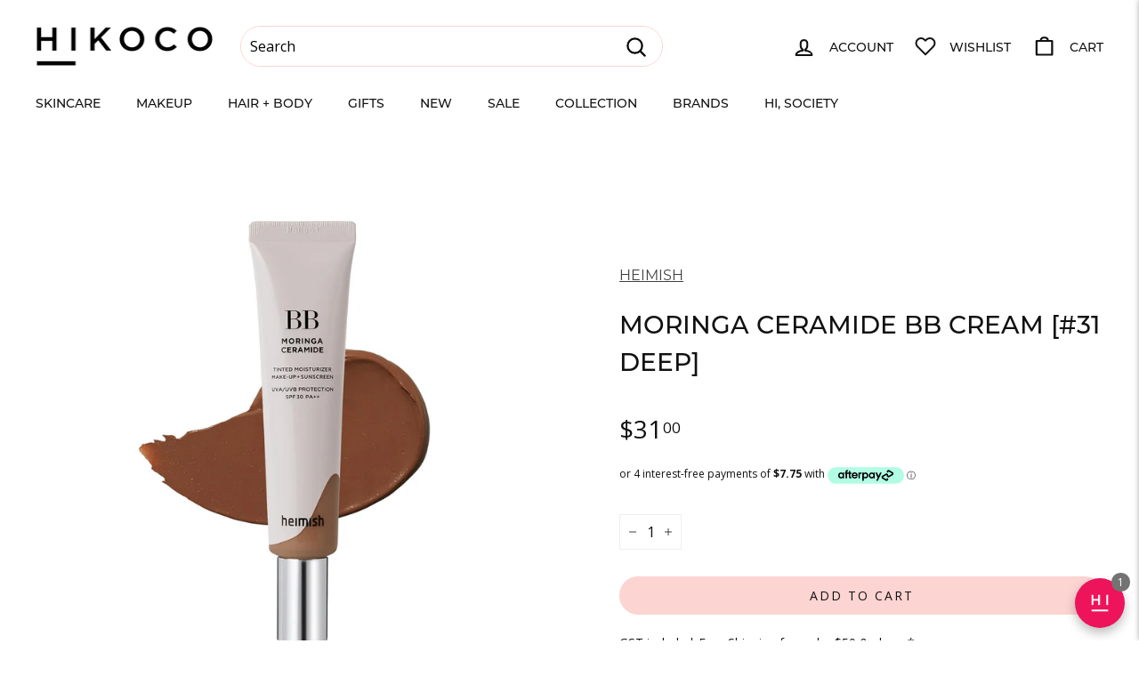

--- FILE ---
content_type: text/html; charset=utf-8
request_url: https://hikoco.co.nz/collections/bestsellers/products/moringa-ceramide-bb-cream-31-deep
body_size: 105802
content:
<!doctype html>
<html class="no-js" lang="en" dir="ltr">
<meta name="google-site-verification" content="s6x4VY95TewOvUYnFQlMONojaVmKl5c3nFB2AYok90U" /><head>
  
  <meta charset="utf-8">
  <meta http-equiv="X-UA-Compatible" content="IE=edge,chrome=1">
  <meta name="viewport" content="width=device-width,initial-scale=1">
  <meta name="theme-color" content="#fcd4d2">
  <link rel="canonical" href="https://hikoco.co.nz/products/moringa-ceramide-bb-cream-31-deep">
  <link rel="preload" as="script" href="//hikoco.co.nz/cdn/shop/t/73/assets/theme.js?v=88274216268444610221683846736">
  <link rel="preconnect" href="https://cdn.shopify.com" crossorigin>
  <link rel="preconnect" href="https://fonts.shopifycdn.com" crossorigin>
  <link rel="dns-prefetch" href="https://productreviews.shopifycdn.com">
  <link rel="dns-prefetch" href="https://ajax.googleapis.com">
  <link rel="dns-prefetch" href="https://maps.googleapis.com">
  <link rel="dns-prefetch" href="https://maps.gstatic.com"><link rel="shortcut icon" href="//hikoco.co.nz/cdn/shop/files/Hikoco_favicon_1000x1000_7e18ccef-f47f-439d-af65-981382facc2c_32x32.png?v=1697592694" type="image/png" /><title>Moringa Ceramide BB Cream [#31 Deep]
&ndash; HIKOCO
</title>
<meta name="description" content="Skin care + Sun care + Base makup SPF30 PA++ Renewal BB CreamA dropper tube for convenient and hygienic application that allows you to control the amount precisely. Glossy skin with Natural CoverageNaturally covers blemishes and redness, making an even skin tone. Soft Creamy TextureLightweight cream with soft cream tex"><meta property="og:site_name" content="HIKOCO">
  <meta property="og:url" content="https://hikoco.co.nz/products/moringa-ceramide-bb-cream-31-deep">
  <meta property="og:title" content="Moringa Ceramide BB Cream [#31 Deep]">
  <meta property="og:type" content="product">
  <meta property="og:description" content="Skin care + Sun care + Base makup SPF30 PA++ Renewal BB CreamA dropper tube for convenient and hygienic application that allows you to control the amount precisely. Glossy skin with Natural CoverageNaturally covers blemishes and redness, making an even skin tone. Soft Creamy TextureLightweight cream with soft cream tex"><meta property="og:image" content="http://hikoco.co.nz/cdn/shop/files/hikoco_Heimish_MoringaCeramideBBCream_31_01.jpg?v=1713322473">
    <meta property="og:image:secure_url" content="https://hikoco.co.nz/cdn/shop/files/hikoco_Heimish_MoringaCeramideBBCream_31_01.jpg?v=1713322473">
    <meta property="og:image:width" content="1500">
    <meta property="og:image:height" content="1500"><meta name="twitter:site" content="@">
  <meta name="twitter:card" content="summary_large_image">
  <meta name="twitter:title" content="Moringa Ceramide BB Cream [#31 Deep]">
  <meta name="twitter:description" content="Skin care + Sun care + Base makup SPF30 PA++ Renewal BB CreamA dropper tube for convenient and hygienic application that allows you to control the amount precisely. Glossy skin with Natural CoverageNaturally covers blemishes and redness, making an even skin tone. Soft Creamy TextureLightweight cream with soft cream tex">
<link rel="stylesheet" href="//hikoco.co.nz/cdn/shop/t/73/assets/country-flags.css"><style data-shopify>@font-face {
  font-family: Montserrat;
  font-weight: 500;
  font-style: normal;
  font-display: swap;
  src: url("//hikoco.co.nz/cdn/fonts/montserrat/montserrat_n5.07ef3781d9c78c8b93c98419da7ad4fbeebb6635.woff2") format("woff2"),
       url("//hikoco.co.nz/cdn/fonts/montserrat/montserrat_n5.adf9b4bd8b0e4f55a0b203cdd84512667e0d5e4d.woff") format("woff");
}

  @font-face {
  font-family: "Open Sans";
  font-weight: 400;
  font-style: normal;
  font-display: swap;
  src: url("//hikoco.co.nz/cdn/fonts/open_sans/opensans_n4.c32e4d4eca5273f6d4ee95ddf54b5bbb75fc9b61.woff2") format("woff2"),
       url("//hikoco.co.nz/cdn/fonts/open_sans/opensans_n4.5f3406f8d94162b37bfa232b486ac93ee892406d.woff") format("woff");
}


  @font-face {
  font-family: "Open Sans";
  font-weight: 600;
  font-style: normal;
  font-display: swap;
  src: url("//hikoco.co.nz/cdn/fonts/open_sans/opensans_n6.15aeff3c913c3fe570c19cdfeed14ce10d09fb08.woff2") format("woff2"),
       url("//hikoco.co.nz/cdn/fonts/open_sans/opensans_n6.14bef14c75f8837a87f70ce22013cb146ee3e9f3.woff") format("woff");
}

  @font-face {
  font-family: "Open Sans";
  font-weight: 400;
  font-style: italic;
  font-display: swap;
  src: url("//hikoco.co.nz/cdn/fonts/open_sans/opensans_i4.6f1d45f7a46916cc95c694aab32ecbf7509cbf33.woff2") format("woff2"),
       url("//hikoco.co.nz/cdn/fonts/open_sans/opensans_i4.4efaa52d5a57aa9a57c1556cc2b7465d18839daa.woff") format("woff");
}

  @font-face {
  font-family: "Open Sans";
  font-weight: 600;
  font-style: italic;
  font-display: swap;
  src: url("//hikoco.co.nz/cdn/fonts/open_sans/opensans_i6.828bbc1b99433eacd7d50c9f0c1bfe16f27b89a3.woff2") format("woff2"),
       url("//hikoco.co.nz/cdn/fonts/open_sans/opensans_i6.a79e1402e2bbd56b8069014f43ff9c422c30d057.woff") format("woff");
}

</style><link href="//hikoco.co.nz/cdn/shop/t/73/assets/theme.css?v=53265314786353524461768252424" rel="stylesheet" type="text/css" media="all" />
<style data-shopify>:root {
    --typeHeaderPrimary: Montserrat;
    --typeHeaderFallback: sans-serif;
    --typeHeaderSize: 28px;
    --typeHeaderWeight: 500;
    --typeHeaderLineHeight: 1.5;
    --typeHeaderSpacing: 0.0em;

    --typeBasePrimary:"Open Sans";
    --typeBaseFallback:sans-serif;
    --typeBaseSize: 16px;
    --typeBaseWeight: 400;
    --typeBaseSpacing: 0.0em;
    --typeBaseLineHeight: 1.8;

    --colorSmallImageBg: #ffffff;
    --colorSmallImageBgDark: #f7f7f7;
    --colorLargeImageBg: #fcd4d2;
    --colorLargeImageBgLight: #ffffff;

    --iconWeight: 5px;
    --iconLinecaps: round;

    
      --buttonRadius: 50px;
      --btnPadding: 11px 25px;
    

    
      --roundness: 20px;
    

    
      --gridThickness: 0px;
    

    --productTileMargin: 0%;
    --collectionTileMargin: 0%;

    --swatchSize: 40px;
  }

  @media screen and (max-width: 768px) {
    :root {
      --typeBaseSize: 14px;

      
        --roundness: 15px;
        --btnPadding: 9px 25px;
      
    }
  }</style><script>
    document.documentElement.className = document.documentElement.className.replace('no-js', 'js');

    window.theme = window.theme || {};
    theme.routes = {
      home: "/",
      collections: "/collections",
      cart: "/cart.js",
      cartPage: "/cart",
      cartAdd: "/cart/add.js",
      cartChange: "/cart/change.js",
      search: "/search"
    };

    theme.strings = {
      soldOut: "Sold Out",
      unavailable: "Unavailable",
      inStockLabel: "In stock, ready to ship",
      oneStockLabel: "Low stock - [count] item left",
      otherStockLabel: "Low stock - [count] items left",
      willNotShipUntil: "Ready to ship [date]",
      willBeInStockAfter: "Back in stock [date]",
      waitingForStock: "Inventory on the way",
      savePrice: "Save [saved_amount]",
      cartEmpty: "Your cart is currently empty.",
      cartTermsConfirmation: "You must agree with the terms and conditions of sales to check out",
      searchCollections: "Collections:",
      searchPages: "Pages:",
      searchArticles: "Articles:",
      maxQuantity: "You can only have [quantity] of [title] in your cart."
    };
    theme.settings = {
      cartType: "page",
      isCustomerTemplate: false,
      moneyFormat: "${{amount}}",
      saveType: "percent",
      productImageSize: "square",
      productImageCover: true,
      predictiveSearch: true,
      predictiveSearchType: "product,article",
      superScriptSetting: true,
      superScriptPrice: true,
      quickView: true,
      quickAdd: true,
      themeName: 'Fetch',
      themeVersion: "1.0.2",
      imageBreathingRoom: 0
    };
  </script>

  <script>window.performance && window.performance.mark && window.performance.mark('shopify.content_for_header.start');</script><meta name="google-site-verification" content="JZMl6qt1vauRgJn-wAsDrmo015eAYLYPM0i2_O1b3zw">
<meta name="google-site-verification" content="4s8iPO_G02hbaoUgmHRC5rOx-tu7scmNtlsIX3cA0WE">
<meta id="shopify-digital-wallet" name="shopify-digital-wallet" content="/10749876/digital_wallets/dialog">
<meta name="shopify-checkout-api-token" content="907f0f965bdf5566ca5d72ff13b27a21">
<link rel="alternate" hreflang="x-default" href="https://hikoco.co.nz/products/moringa-ceramide-bb-cream-31-deep">
<link rel="alternate" hreflang="en-NZ" href="https://hikoco.co.nz/products/moringa-ceramide-bb-cream-31-deep">
<link rel="alternate" hreflang="en-AU" href="https://hikoco.com/products/moringa-ceramide-bb-cream-31-deep">
<link rel="alternate" type="application/json+oembed" href="https://hikoco.co.nz/products/moringa-ceramide-bb-cream-31-deep.oembed">
<script async="async" src="/checkouts/internal/preloads.js?locale=en-NZ"></script>
<link rel="preconnect" href="https://shop.app" crossorigin="anonymous">
<script async="async" src="https://shop.app/checkouts/internal/preloads.js?locale=en-NZ&shop_id=10749876" crossorigin="anonymous"></script>
<script id="shopify-features" type="application/json">{"accessToken":"907f0f965bdf5566ca5d72ff13b27a21","betas":["rich-media-storefront-analytics"],"domain":"hikoco.co.nz","predictiveSearch":true,"shopId":10749876,"locale":"en"}</script>
<script>var Shopify = Shopify || {};
Shopify.shop = "hikoco.myshopify.com";
Shopify.locale = "en";
Shopify.currency = {"active":"NZD","rate":"1.0"};
Shopify.country = "NZ";
Shopify.theme = {"name":"Fetch","id":132280647871,"schema_name":"Fetch","schema_version":"1.0.2","theme_store_id":1949,"role":"main"};
Shopify.theme.handle = "null";
Shopify.theme.style = {"id":null,"handle":null};
Shopify.cdnHost = "hikoco.co.nz/cdn";
Shopify.routes = Shopify.routes || {};
Shopify.routes.root = "/";</script>
<script type="module">!function(o){(o.Shopify=o.Shopify||{}).modules=!0}(window);</script>
<script>!function(o){function n(){var o=[];function n(){o.push(Array.prototype.slice.apply(arguments))}return n.q=o,n}var t=o.Shopify=o.Shopify||{};t.loadFeatures=n(),t.autoloadFeatures=n()}(window);</script>
<script>
  window.ShopifyPay = window.ShopifyPay || {};
  window.ShopifyPay.apiHost = "shop.app\/pay";
  window.ShopifyPay.redirectState = null;
</script>
<script id="shop-js-analytics" type="application/json">{"pageType":"product"}</script>
<script defer="defer" async type="module" src="//hikoco.co.nz/cdn/shopifycloud/shop-js/modules/v2/client.init-shop-cart-sync_C5BV16lS.en.esm.js"></script>
<script defer="defer" async type="module" src="//hikoco.co.nz/cdn/shopifycloud/shop-js/modules/v2/chunk.common_CygWptCX.esm.js"></script>
<script type="module">
  await import("//hikoco.co.nz/cdn/shopifycloud/shop-js/modules/v2/client.init-shop-cart-sync_C5BV16lS.en.esm.js");
await import("//hikoco.co.nz/cdn/shopifycloud/shop-js/modules/v2/chunk.common_CygWptCX.esm.js");

  window.Shopify.SignInWithShop?.initShopCartSync?.({"fedCMEnabled":true,"windoidEnabled":true});

</script>
<script>
  window.Shopify = window.Shopify || {};
  if (!window.Shopify.featureAssets) window.Shopify.featureAssets = {};
  window.Shopify.featureAssets['shop-js'] = {"shop-cart-sync":["modules/v2/client.shop-cart-sync_ZFArdW7E.en.esm.js","modules/v2/chunk.common_CygWptCX.esm.js"],"init-fed-cm":["modules/v2/client.init-fed-cm_CmiC4vf6.en.esm.js","modules/v2/chunk.common_CygWptCX.esm.js"],"shop-button":["modules/v2/client.shop-button_tlx5R9nI.en.esm.js","modules/v2/chunk.common_CygWptCX.esm.js"],"shop-cash-offers":["modules/v2/client.shop-cash-offers_DOA2yAJr.en.esm.js","modules/v2/chunk.common_CygWptCX.esm.js","modules/v2/chunk.modal_D71HUcav.esm.js"],"init-windoid":["modules/v2/client.init-windoid_sURxWdc1.en.esm.js","modules/v2/chunk.common_CygWptCX.esm.js"],"shop-toast-manager":["modules/v2/client.shop-toast-manager_ClPi3nE9.en.esm.js","modules/v2/chunk.common_CygWptCX.esm.js"],"init-shop-email-lookup-coordinator":["modules/v2/client.init-shop-email-lookup-coordinator_B8hsDcYM.en.esm.js","modules/v2/chunk.common_CygWptCX.esm.js"],"init-shop-cart-sync":["modules/v2/client.init-shop-cart-sync_C5BV16lS.en.esm.js","modules/v2/chunk.common_CygWptCX.esm.js"],"avatar":["modules/v2/client.avatar_BTnouDA3.en.esm.js"],"pay-button":["modules/v2/client.pay-button_FdsNuTd3.en.esm.js","modules/v2/chunk.common_CygWptCX.esm.js"],"init-customer-accounts":["modules/v2/client.init-customer-accounts_DxDtT_ad.en.esm.js","modules/v2/client.shop-login-button_C5VAVYt1.en.esm.js","modules/v2/chunk.common_CygWptCX.esm.js","modules/v2/chunk.modal_D71HUcav.esm.js"],"init-shop-for-new-customer-accounts":["modules/v2/client.init-shop-for-new-customer-accounts_ChsxoAhi.en.esm.js","modules/v2/client.shop-login-button_C5VAVYt1.en.esm.js","modules/v2/chunk.common_CygWptCX.esm.js","modules/v2/chunk.modal_D71HUcav.esm.js"],"shop-login-button":["modules/v2/client.shop-login-button_C5VAVYt1.en.esm.js","modules/v2/chunk.common_CygWptCX.esm.js","modules/v2/chunk.modal_D71HUcav.esm.js"],"init-customer-accounts-sign-up":["modules/v2/client.init-customer-accounts-sign-up_CPSyQ0Tj.en.esm.js","modules/v2/client.shop-login-button_C5VAVYt1.en.esm.js","modules/v2/chunk.common_CygWptCX.esm.js","modules/v2/chunk.modal_D71HUcav.esm.js"],"shop-follow-button":["modules/v2/client.shop-follow-button_Cva4Ekp9.en.esm.js","modules/v2/chunk.common_CygWptCX.esm.js","modules/v2/chunk.modal_D71HUcav.esm.js"],"checkout-modal":["modules/v2/client.checkout-modal_BPM8l0SH.en.esm.js","modules/v2/chunk.common_CygWptCX.esm.js","modules/v2/chunk.modal_D71HUcav.esm.js"],"lead-capture":["modules/v2/client.lead-capture_Bi8yE_yS.en.esm.js","modules/v2/chunk.common_CygWptCX.esm.js","modules/v2/chunk.modal_D71HUcav.esm.js"],"shop-login":["modules/v2/client.shop-login_D6lNrXab.en.esm.js","modules/v2/chunk.common_CygWptCX.esm.js","modules/v2/chunk.modal_D71HUcav.esm.js"],"payment-terms":["modules/v2/client.payment-terms_CZxnsJam.en.esm.js","modules/v2/chunk.common_CygWptCX.esm.js","modules/v2/chunk.modal_D71HUcav.esm.js"]};
</script>
<script>(function() {
  var isLoaded = false;
  function asyncLoad() {
    if (isLoaded) return;
    isLoaded = true;
    var urls = ["https:\/\/js.smile.io\/v1\/smile-shopify.js?shop=hikoco.myshopify.com"];
    for (var i = 0; i < urls.length; i++) {
      var s = document.createElement('script');
      s.type = 'text/javascript';
      s.async = true;
      s.src = urls[i];
      var x = document.getElementsByTagName('script')[0];
      x.parentNode.insertBefore(s, x);
    }
  };
  if(window.attachEvent) {
    window.attachEvent('onload', asyncLoad);
  } else {
    window.addEventListener('load', asyncLoad, false);
  }
})();</script>
<script id="__st">var __st={"a":10749876,"offset":46800,"reqid":"8fad1d5f-ceb1-4b71-84cf-39f7d8159c2b-1768632624","pageurl":"hikoco.co.nz\/collections\/bestsellers\/products\/moringa-ceramide-bb-cream-31-deep","u":"d32fcd5cc401","p":"product","rtyp":"product","rid":7742788632767};</script>
<script>window.ShopifyPaypalV4VisibilityTracking = true;</script>
<script id="captcha-bootstrap">!function(){'use strict';const t='contact',e='account',n='new_comment',o=[[t,t],['blogs',n],['comments',n],[t,'customer']],c=[[e,'customer_login'],[e,'guest_login'],[e,'recover_customer_password'],[e,'create_customer']],r=t=>t.map((([t,e])=>`form[action*='/${t}']:not([data-nocaptcha='true']) input[name='form_type'][value='${e}']`)).join(','),a=t=>()=>t?[...document.querySelectorAll(t)].map((t=>t.form)):[];function s(){const t=[...o],e=r(t);return a(e)}const i='password',u='form_key',d=['recaptcha-v3-token','g-recaptcha-response','h-captcha-response',i],f=()=>{try{return window.sessionStorage}catch{return}},m='__shopify_v',_=t=>t.elements[u];function p(t,e,n=!1){try{const o=window.sessionStorage,c=JSON.parse(o.getItem(e)),{data:r}=function(t){const{data:e,action:n}=t;return t[m]||n?{data:e,action:n}:{data:t,action:n}}(c);for(const[e,n]of Object.entries(r))t.elements[e]&&(t.elements[e].value=n);n&&o.removeItem(e)}catch(o){console.error('form repopulation failed',{error:o})}}const l='form_type',E='cptcha';function T(t){t.dataset[E]=!0}const w=window,h=w.document,L='Shopify',v='ce_forms',y='captcha';let A=!1;((t,e)=>{const n=(g='f06e6c50-85a8-45c8-87d0-21a2b65856fe',I='https://cdn.shopify.com/shopifycloud/storefront-forms-hcaptcha/ce_storefront_forms_captcha_hcaptcha.v1.5.2.iife.js',D={infoText:'Protected by hCaptcha',privacyText:'Privacy',termsText:'Terms'},(t,e,n)=>{const o=w[L][v],c=o.bindForm;if(c)return c(t,g,e,D).then(n);var r;o.q.push([[t,g,e,D],n]),r=I,A||(h.body.append(Object.assign(h.createElement('script'),{id:'captcha-provider',async:!0,src:r})),A=!0)});var g,I,D;w[L]=w[L]||{},w[L][v]=w[L][v]||{},w[L][v].q=[],w[L][y]=w[L][y]||{},w[L][y].protect=function(t,e){n(t,void 0,e),T(t)},Object.freeze(w[L][y]),function(t,e,n,w,h,L){const[v,y,A,g]=function(t,e,n){const i=e?o:[],u=t?c:[],d=[...i,...u],f=r(d),m=r(i),_=r(d.filter((([t,e])=>n.includes(e))));return[a(f),a(m),a(_),s()]}(w,h,L),I=t=>{const e=t.target;return e instanceof HTMLFormElement?e:e&&e.form},D=t=>v().includes(t);t.addEventListener('submit',(t=>{const e=I(t);if(!e)return;const n=D(e)&&!e.dataset.hcaptchaBound&&!e.dataset.recaptchaBound,o=_(e),c=g().includes(e)&&(!o||!o.value);(n||c)&&t.preventDefault(),c&&!n&&(function(t){try{if(!f())return;!function(t){const e=f();if(!e)return;const n=_(t);if(!n)return;const o=n.value;o&&e.removeItem(o)}(t);const e=Array.from(Array(32),(()=>Math.random().toString(36)[2])).join('');!function(t,e){_(t)||t.append(Object.assign(document.createElement('input'),{type:'hidden',name:u})),t.elements[u].value=e}(t,e),function(t,e){const n=f();if(!n)return;const o=[...t.querySelectorAll(`input[type='${i}']`)].map((({name:t})=>t)),c=[...d,...o],r={};for(const[a,s]of new FormData(t).entries())c.includes(a)||(r[a]=s);n.setItem(e,JSON.stringify({[m]:1,action:t.action,data:r}))}(t,e)}catch(e){console.error('failed to persist form',e)}}(e),e.submit())}));const S=(t,e)=>{t&&!t.dataset[E]&&(n(t,e.some((e=>e===t))),T(t))};for(const o of['focusin','change'])t.addEventListener(o,(t=>{const e=I(t);D(e)&&S(e,y())}));const B=e.get('form_key'),M=e.get(l),P=B&&M;t.addEventListener('DOMContentLoaded',(()=>{const t=y();if(P)for(const e of t)e.elements[l].value===M&&p(e,B);[...new Set([...A(),...v().filter((t=>'true'===t.dataset.shopifyCaptcha))])].forEach((e=>S(e,t)))}))}(h,new URLSearchParams(w.location.search),n,t,e,['guest_login'])})(!0,!0)}();</script>
<script integrity="sha256-4kQ18oKyAcykRKYeNunJcIwy7WH5gtpwJnB7kiuLZ1E=" data-source-attribution="shopify.loadfeatures" defer="defer" src="//hikoco.co.nz/cdn/shopifycloud/storefront/assets/storefront/load_feature-a0a9edcb.js" crossorigin="anonymous"></script>
<script crossorigin="anonymous" defer="defer" src="//hikoco.co.nz/cdn/shopifycloud/storefront/assets/shopify_pay/storefront-65b4c6d7.js?v=20250812"></script>
<script data-source-attribution="shopify.dynamic_checkout.dynamic.init">var Shopify=Shopify||{};Shopify.PaymentButton=Shopify.PaymentButton||{isStorefrontPortableWallets:!0,init:function(){window.Shopify.PaymentButton.init=function(){};var t=document.createElement("script");t.src="https://hikoco.co.nz/cdn/shopifycloud/portable-wallets/latest/portable-wallets.en.js",t.type="module",document.head.appendChild(t)}};
</script>
<script data-source-attribution="shopify.dynamic_checkout.buyer_consent">
  function portableWalletsHideBuyerConsent(e){var t=document.getElementById("shopify-buyer-consent"),n=document.getElementById("shopify-subscription-policy-button");t&&n&&(t.classList.add("hidden"),t.setAttribute("aria-hidden","true"),n.removeEventListener("click",e))}function portableWalletsShowBuyerConsent(e){var t=document.getElementById("shopify-buyer-consent"),n=document.getElementById("shopify-subscription-policy-button");t&&n&&(t.classList.remove("hidden"),t.removeAttribute("aria-hidden"),n.addEventListener("click",e))}window.Shopify?.PaymentButton&&(window.Shopify.PaymentButton.hideBuyerConsent=portableWalletsHideBuyerConsent,window.Shopify.PaymentButton.showBuyerConsent=portableWalletsShowBuyerConsent);
</script>
<script data-source-attribution="shopify.dynamic_checkout.cart.bootstrap">document.addEventListener("DOMContentLoaded",(function(){function t(){return document.querySelector("shopify-accelerated-checkout-cart, shopify-accelerated-checkout")}if(t())Shopify.PaymentButton.init();else{new MutationObserver((function(e,n){t()&&(Shopify.PaymentButton.init(),n.disconnect())})).observe(document.body,{childList:!0,subtree:!0})}}));
</script>
<link id="shopify-accelerated-checkout-styles" rel="stylesheet" media="screen" href="https://hikoco.co.nz/cdn/shopifycloud/portable-wallets/latest/accelerated-checkout-backwards-compat.css" crossorigin="anonymous">
<style id="shopify-accelerated-checkout-cart">
        #shopify-buyer-consent {
  margin-top: 1em;
  display: inline-block;
  width: 100%;
}

#shopify-buyer-consent.hidden {
  display: none;
}

#shopify-subscription-policy-button {
  background: none;
  border: none;
  padding: 0;
  text-decoration: underline;
  font-size: inherit;
  cursor: pointer;
}

#shopify-subscription-policy-button::before {
  box-shadow: none;
}

      </style>

<script>window.performance && window.performance.mark && window.performance.mark('shopify.content_for_header.end');</script>

  <script src="//hikoco.co.nz/cdn/shop/t/73/assets/vendor-scripts-v2.js" defer="defer"></script>
  <script src="//hikoco.co.nz/cdn/shop/t/73/assets/theme.js?v=88274216268444610221683846736" defer="defer"></script>
  
<!-- Start of Judge.me Core -->
<link rel="dns-prefetch" href="https://cdn.judge.me/">
<script data-cfasync='false' class='jdgm-settings-script'>window.jdgmSettings={"pagination":5,"disable_web_reviews":false,"badge_no_review_text":"No reviews","badge_n_reviews_text":"{{ n }} review/reviews","badge_star_color":"#F8ABAD","hide_badge_preview_if_no_reviews":true,"badge_hide_text":false,"enforce_center_preview_badge":false,"widget_title":"HIKOCO Beauties' Say","widget_open_form_text":"Write a review","widget_close_form_text":"Cancel review","widget_refresh_page_text":"Refresh page","widget_summary_text":"Based on {{ number_of_reviews }} review/reviews","widget_no_review_text":"Be the first to write a review","widget_name_field_text":"Display name","widget_verified_name_field_text":"Verified Name (public)","widget_name_placeholder_text":"Display name","widget_required_field_error_text":"This field is required.","widget_email_field_text":"Email address","widget_verified_email_field_text":"Verified Email (private, can not be edited)","widget_email_placeholder_text":"Your email address","widget_email_field_error_text":"Please enter a valid email address.","widget_rating_field_text":"Rating","widget_review_title_field_text":"Review Title","widget_review_title_placeholder_text":"Give your review a title","widget_review_body_field_text":"Review content","widget_review_body_placeholder_text":"Start writing here...","widget_pictures_field_text":"Picture/Video (optional)","widget_submit_review_text":"Submit Review","widget_submit_verified_review_text":"Submit Verified Review","widget_submit_success_msg_with_auto_publish":"Thank you! Please refresh the page in a few moments to see your review. You can remove or edit your review by logging into \u003ca href='https://judge.me/login' target='_blank' rel='nofollow noopener'\u003eJudge.me\u003c/a\u003e","widget_submit_success_msg_no_auto_publish":"Thank you! Your review will be published as soon as it is approved by the shop admin. You can remove or edit your review by logging into \u003ca href='https://judge.me/login' target='_blank' rel='nofollow noopener'\u003eJudge.me\u003c/a\u003e","widget_show_default_reviews_out_of_total_text":"Showing {{ n_reviews_shown }} out of {{ n_reviews }} reviews.","widget_show_all_link_text":"Show all","widget_show_less_link_text":"Show less","widget_author_said_text":"{{ reviewer_name }} said:","widget_days_text":"{{ n }} days ago","widget_weeks_text":"{{ n }} week/weeks ago","widget_months_text":"{{ n }} month/months ago","widget_years_text":"{{ n }} year/years ago","widget_yesterday_text":"Yesterday","widget_today_text":"Today","widget_replied_text":"\u003e\u003e {{ shop_name }} replied:","widget_read_more_text":"Read more","widget_reviewer_name_as_initial":"last_initial","widget_rating_filter_color":"#f3a4b4","widget_rating_filter_see_all_text":"See all reviews","widget_sorting_most_recent_text":"Most Recent","widget_sorting_highest_rating_text":"Highest Rating","widget_sorting_lowest_rating_text":"Lowest Rating","widget_sorting_with_pictures_text":"Only Pictures","widget_sorting_most_helpful_text":"Most Helpful","widget_open_question_form_text":"Ask a question","widget_reviews_subtab_text":"Reviews","widget_questions_subtab_text":"Questions","widget_question_label_text":"Question","widget_answer_label_text":"Answer","widget_question_placeholder_text":"Write your question here","widget_submit_question_text":"Submit Question","widget_question_submit_success_text":"Thank you for your question! We will notify you once it gets answered.","widget_star_color":"#F8ABAD","verified_badge_text":"Verified Buyer","verified_badge_bg_color":"#faced7","verified_badge_text_color":"#000000","verified_badge_placement":"left-of-reviewer-name","widget_review_max_height":5,"widget_hide_border":true,"widget_social_share":false,"widget_thumb":false,"widget_review_location_show":false,"widget_location_format":"city_only","all_reviews_include_out_of_store_products":true,"all_reviews_out_of_store_text":"(out of store)","all_reviews_pagination":100,"all_reviews_product_name_prefix_text":"about","enable_review_pictures":true,"enable_question_anwser":true,"widget_theme":"","review_date_format":"dd/mm/yyyy","default_sort_method":"most-recent","widget_product_reviews_subtab_text":"Product Reviews","widget_shop_reviews_subtab_text":"Shop Reviews","widget_other_products_reviews_text":"Reviews for other products","widget_store_reviews_subtab_text":"Store reviews","widget_no_store_reviews_text":"This store hasn't received any reviews yet","widget_web_restriction_product_reviews_text":"This product hasn't received any reviews yet","widget_no_items_text":"No items found","widget_show_more_text":"Show more","widget_write_a_store_review_text":"Write a Store Review","widget_other_languages_heading":"Reviews in Other Languages","widget_translate_review_text":"Translate review to {{ language }}","widget_translating_review_text":"Translating...","widget_show_original_translation_text":"Show original ({{ language }})","widget_translate_review_failed_text":"Review couldn't be translated.","widget_translate_review_retry_text":"Retry","widget_translate_review_try_again_later_text":"Try again later","show_product_url_for_grouped_product":false,"widget_sorting_pictures_first_text":"Pictures First","show_pictures_on_all_rev_page_mobile":false,"show_pictures_on_all_rev_page_desktop":false,"floating_tab_hide_mobile_install_preference":false,"floating_tab_button_name":"★ Reviews","floating_tab_title":"Let customers speak for us","floating_tab_button_color":"","floating_tab_button_background_color":"","floating_tab_url":"","floating_tab_url_enabled":false,"floating_tab_tab_style":"text","all_reviews_text_badge_text":"Customers rate us {{ shop.metafields.judgeme.all_reviews_rating | round: 1 }}/5 based on {{ shop.metafields.judgeme.all_reviews_count }} reviews.","all_reviews_text_badge_text_branded_style":"{{ shop.metafields.judgeme.all_reviews_rating | round: 1 }} out of 5 stars based on {{ shop.metafields.judgeme.all_reviews_count }} reviews","is_all_reviews_text_badge_a_link":false,"show_stars_for_all_reviews_text_badge":false,"all_reviews_text_badge_url":"","all_reviews_text_style":"text","all_reviews_text_color_style":"judgeme_brand_color","all_reviews_text_color":"#108474","all_reviews_text_show_jm_brand":true,"featured_carousel_show_header":true,"featured_carousel_title":"Hear more real reviews from everyone!","testimonials_carousel_title":"Customers are saying","videos_carousel_title":"Real customer stories","cards_carousel_title":"Customers are saying","featured_carousel_count_text":"{{ n }} Beauties reviewing 💕","featured_carousel_add_link_to_all_reviews_page":false,"featured_carousel_url":"","featured_carousel_show_images":true,"featured_carousel_autoslide_interval":5,"featured_carousel_arrows_on_the_sides":false,"featured_carousel_height":300,"featured_carousel_width":90,"featured_carousel_image_size":0,"featured_carousel_image_height":250,"featured_carousel_arrow_color":"#ffffff","verified_count_badge_style":"vintage","verified_count_badge_orientation":"horizontal","verified_count_badge_color_style":"judgeme_brand_color","verified_count_badge_color":"#108474","is_verified_count_badge_a_link":false,"verified_count_badge_url":"","verified_count_badge_show_jm_brand":true,"widget_rating_preset_default":5,"widget_first_sub_tab":"product-reviews","widget_show_histogram":false,"widget_histogram_use_custom_color":true,"widget_pagination_use_custom_color":true,"widget_star_use_custom_color":true,"widget_verified_badge_use_custom_color":true,"widget_write_review_use_custom_color":false,"picture_reminder_submit_button":"Upload Pictures","enable_review_videos":true,"mute_video_by_default":true,"widget_sorting_videos_first_text":"Videos First","widget_review_pending_text":"Pending","featured_carousel_items_for_large_screen":3,"social_share_options_order":"Facebook,Twitter","remove_microdata_snippet":true,"disable_json_ld":false,"enable_json_ld_products":false,"preview_badge_show_question_text":false,"preview_badge_no_question_text":"No questions","preview_badge_n_question_text":"{{ number_of_questions }} question/questions","qa_badge_show_icon":false,"qa_badge_position":"same-row","remove_judgeme_branding":true,"widget_add_search_bar":false,"widget_search_bar_placeholder":"Search","widget_sorting_verified_only_text":"Verified only","featured_carousel_theme":"aligned","featured_carousel_show_rating":true,"featured_carousel_show_title":true,"featured_carousel_show_body":true,"featured_carousel_show_date":false,"featured_carousel_show_reviewer":true,"featured_carousel_show_product":false,"featured_carousel_header_background_color":"#108474","featured_carousel_header_text_color":"#ffffff","featured_carousel_name_product_separator":"reviewed","featured_carousel_full_star_background":"#108474","featured_carousel_empty_star_background":"#dadada","featured_carousel_vertical_theme_background":"#f9fafb","featured_carousel_verified_badge_enable":false,"featured_carousel_verified_badge_color":"#108474","featured_carousel_border_style":"round","featured_carousel_review_line_length_limit":3,"featured_carousel_more_reviews_button_text":"Read more reviews","featured_carousel_view_product_button_text":"View product","all_reviews_page_load_reviews_on":"scroll","all_reviews_page_load_more_text":"Load More Reviews","disable_fb_tab_reviews":false,"enable_ajax_cdn_cache":false,"widget_public_name_text":"displayed publicly like","default_reviewer_name":"John Smith","default_reviewer_name_has_non_latin":true,"widget_reviewer_anonymous":"Anonymous","medals_widget_title":"Judge.me Review Medals","medals_widget_background_color":"#fafafa","medals_widget_position":"footer_all_pages","medals_widget_border_color":"#f9fafb","medals_widget_verified_text_position":"left","medals_widget_use_monochromatic_version":true,"medals_widget_elements_color":"#555555","show_reviewer_avatar":true,"widget_invalid_yt_video_url_error_text":"Not a YouTube video URL","widget_max_length_field_error_text":"Please enter no more than {0} characters.","widget_show_country_flag":false,"widget_show_collected_via_shop_app":true,"widget_verified_by_shop_badge_style":"light","widget_verified_by_shop_text":"Verified by Shop","widget_show_photo_gallery":true,"widget_load_with_code_splitting":true,"widget_ugc_install_preference":false,"widget_ugc_title":"Made by us, Shared by you","widget_ugc_subtitle":"Tag us to see your picture featured in our page","widget_ugc_arrows_color":"#ffffff","widget_ugc_primary_button_text":"Buy Now","widget_ugc_primary_button_background_color":"#108474","widget_ugc_primary_button_text_color":"#ffffff","widget_ugc_primary_button_border_width":"0","widget_ugc_primary_button_border_style":"none","widget_ugc_primary_button_border_color":"#108474","widget_ugc_primary_button_border_radius":"25","widget_ugc_secondary_button_text":"Load More","widget_ugc_secondary_button_background_color":"#ffffff","widget_ugc_secondary_button_text_color":"#108474","widget_ugc_secondary_button_border_width":"2","widget_ugc_secondary_button_border_style":"solid","widget_ugc_secondary_button_border_color":"#108474","widget_ugc_secondary_button_border_radius":"25","widget_ugc_reviews_button_text":"View Reviews","widget_ugc_reviews_button_background_color":"#ffffff","widget_ugc_reviews_button_text_color":"#108474","widget_ugc_reviews_button_border_width":"2","widget_ugc_reviews_button_border_style":"solid","widget_ugc_reviews_button_border_color":"#108474","widget_ugc_reviews_button_border_radius":"25","widget_ugc_reviews_button_link_to":"judgeme-reviews-page","widget_ugc_show_post_date":true,"widget_ugc_max_width":"800","widget_rating_metafield_value_type":true,"widget_primary_color":"#333333","widget_enable_secondary_color":false,"widget_secondary_color":"#00ffff","widget_summary_average_rating_text":"{{ average_rating }} out of 5","widget_media_grid_title":"Customer photos \u0026 videos","widget_media_grid_see_more_text":"See more","widget_round_style":true,"widget_show_product_medals":false,"widget_verified_by_judgeme_text":"Verified by Judge.me","widget_show_store_medals":true,"widget_verified_by_judgeme_text_in_store_medals":"Verified by Judge.me","widget_media_field_exceed_quantity_message":"Sorry, we can only accept {{ max_media }} for one review.","widget_media_field_exceed_limit_message":"{{ file_name }} is too large, please select a {{ media_type }} less than {{ size_limit }}MB.","widget_review_submitted_text":"Review Submitted!","widget_question_submitted_text":"Question Submitted!","widget_close_form_text_question":"Cancel","widget_write_your_answer_here_text":"Write your answer here","widget_enabled_branded_link":true,"widget_show_collected_by_judgeme":false,"widget_reviewer_name_color":"","widget_write_review_text_color":"","widget_write_review_bg_color":"","widget_collected_by_judgeme_text":"collected by Judge.me","widget_pagination_type":"standard","widget_load_more_text":"Load More","widget_load_more_color":"#111111","widget_full_review_text":"Full Review","widget_read_more_reviews_text":"Read More Reviews","widget_read_questions_text":"Read Questions","widget_questions_and_answers_text":"Questions \u0026 Answers","widget_verified_by_text":"Verified by","widget_verified_text":"Verified","widget_number_of_reviews_text":"{{ number_of_reviews }} reviews","widget_back_button_text":"Back","widget_next_button_text":"Next","widget_custom_forms_filter_button":"Filters","custom_forms_style":"vertical","widget_show_review_information":false,"how_reviews_are_collected":"How reviews are collected?","widget_show_review_keywords":false,"widget_gdpr_statement":"How we use your data: We'll only contact you about the review you left, and only if necessary. By submitting your review, you agree to Judge.me's \u003ca href='https://judge.me/terms' target='_blank' rel='nofollow noopener'\u003eterms\u003c/a\u003e, \u003ca href='https://judge.me/privacy' target='_blank' rel='nofollow noopener'\u003eprivacy\u003c/a\u003e and \u003ca href='https://judge.me/content-policy' target='_blank' rel='nofollow noopener'\u003econtent\u003c/a\u003e policies.","widget_multilingual_sorting_enabled":false,"widget_translate_review_content_enabled":false,"widget_translate_review_content_method":"manual","popup_widget_review_selection":"automatically_with_pictures","popup_widget_round_border_style":true,"popup_widget_show_title":true,"popup_widget_show_body":true,"popup_widget_show_reviewer":false,"popup_widget_show_product":true,"popup_widget_show_pictures":true,"popup_widget_use_review_picture":true,"popup_widget_show_on_home_page":true,"popup_widget_show_on_product_page":true,"popup_widget_show_on_collection_page":true,"popup_widget_show_on_cart_page":true,"popup_widget_position":"bottom_left","popup_widget_first_review_delay":5,"popup_widget_duration":5,"popup_widget_interval":5,"popup_widget_review_count":5,"popup_widget_hide_on_mobile":true,"review_snippet_widget_round_border_style":true,"review_snippet_widget_card_color":"#FFFFFF","review_snippet_widget_slider_arrows_background_color":"#FFFFFF","review_snippet_widget_slider_arrows_color":"#000000","review_snippet_widget_star_color":"#108474","show_product_variant":false,"all_reviews_product_variant_label_text":"Variant: ","widget_show_verified_branding":false,"widget_ai_summary_title":"Customers say","widget_ai_summary_disclaimer":"AI-powered review summary based on recent customer reviews","widget_show_ai_summary":false,"widget_show_ai_summary_bg":false,"widget_show_review_title_input":true,"redirect_reviewers_invited_via_email":"external_form","request_store_review_after_product_review":false,"request_review_other_products_in_order":true,"review_form_color_scheme":"default","review_form_corner_style":"square","review_form_star_color":{},"review_form_text_color":"#333333","review_form_background_color":"#ffffff","review_form_field_background_color":"#fafafa","review_form_button_color":{},"review_form_button_text_color":"#ffffff","review_form_modal_overlay_color":"#000000","review_content_screen_title_text":"How would you rate this product?","review_content_introduction_text":"We would love it if you would share a bit about your experience.","store_review_form_title_text":"How would you rate this store?","store_review_form_introduction_text":"We would love it if you would share a bit about your experience.","show_review_guidance_text":true,"one_star_review_guidance_text":"Poor","five_star_review_guidance_text":"Great","customer_information_screen_title_text":"About you","customer_information_introduction_text":"Please tell us more about you.","custom_questions_screen_title_text":"Your experience in more detail","custom_questions_introduction_text":"Here are a few questions to help us understand more about your experience.","review_submitted_screen_title_text":"Thanks for your review!","review_submitted_screen_thank_you_text":"We are processing it and it will appear on the store soon.","review_submitted_screen_email_verification_text":"Please confirm your email by clicking the link we just sent you. This helps us keep reviews authentic.","review_submitted_request_store_review_text":"Would you like to share your experience of shopping with us?","review_submitted_review_other_products_text":"Would you like to review these products?","store_review_screen_title_text":"Would you like to share your experience of shopping with us?","store_review_introduction_text":"We value your feedback and use it to improve. Please share any thoughts or suggestions you have.","reviewer_media_screen_title_picture_text":"Share a picture","reviewer_media_introduction_picture_text":"Upload a photo to support your review.","reviewer_media_screen_title_video_text":"Share a video","reviewer_media_introduction_video_text":"Upload a video to support your review.","reviewer_media_screen_title_picture_or_video_text":"Share a picture or video","reviewer_media_introduction_picture_or_video_text":"Upload a photo or video to support your review.","reviewer_media_youtube_url_text":"Paste your Youtube URL here","advanced_settings_next_step_button_text":"Next","advanced_settings_close_review_button_text":"Close","modal_write_review_flow":false,"write_review_flow_required_text":"Required","write_review_flow_privacy_message_text":"We respect your privacy.","write_review_flow_anonymous_text":"Post review as anonymous","write_review_flow_visibility_text":"This won't be visible to other customers.","write_review_flow_multiple_selection_help_text":"Select as many as you like","write_review_flow_single_selection_help_text":"Select one option","write_review_flow_required_field_error_text":"This field is required","write_review_flow_invalid_email_error_text":"Please enter a valid email address","write_review_flow_max_length_error_text":"Max. {{ max_length }} characters.","write_review_flow_media_upload_text":"\u003cb\u003eClick to upload\u003c/b\u003e or drag and drop","write_review_flow_gdpr_statement":"We'll only contact you about your review if necessary. By submitting your review, you agree to our \u003ca href='https://judge.me/terms' target='_blank' rel='nofollow noopener'\u003eterms and conditions\u003c/a\u003e and \u003ca href='https://judge.me/privacy' target='_blank' rel='nofollow noopener'\u003eprivacy policy\u003c/a\u003e.","rating_only_reviews_enabled":false,"show_negative_reviews_help_screen":false,"new_review_flow_help_screen_rating_threshold":3,"negative_review_resolution_screen_title_text":"Tell us more","negative_review_resolution_text":"Your experience matters to us. If there were issues with your purchase, we're here to help. Feel free to reach out to us, we'd love the opportunity to make things right.","negative_review_resolution_button_text":"Contact us","negative_review_resolution_proceed_with_review_text":"Leave a review","negative_review_resolution_subject":"Issue with purchase from {{ shop_name }}.{{ order_name }}","preview_badge_collection_page_install_status":false,"widget_review_custom_css":"","preview_badge_custom_css":"","preview_badge_stars_count":"5-stars","featured_carousel_custom_css":"","floating_tab_custom_css":"","all_reviews_widget_custom_css":"","medals_widget_custom_css":"","verified_badge_custom_css":"","all_reviews_text_custom_css":"","transparency_badges_collected_via_store_invite":false,"transparency_badges_from_another_provider":false,"transparency_badges_collected_from_store_visitor":false,"transparency_badges_collected_by_verified_review_provider":false,"transparency_badges_earned_reward":false,"transparency_badges_collected_via_store_invite_text":"Review collected via store invitation","transparency_badges_from_another_provider_text":"Review collected from another provider","transparency_badges_collected_from_store_visitor_text":"Review collected from a store visitor","transparency_badges_written_in_google_text":"Review written in Google","transparency_badges_written_in_etsy_text":"Review written in Etsy","transparency_badges_written_in_shop_app_text":"Review written in Shop App","transparency_badges_earned_reward_text":"Review earned a reward for future purchase","product_review_widget_per_page":10,"widget_store_review_label_text":"Review about the store","checkout_comment_extension_title_on_product_page":"Customer Comments","checkout_comment_extension_num_latest_comment_show":5,"checkout_comment_extension_format":"name_and_timestamp","checkout_comment_customer_name":"last_initial","checkout_comment_comment_notification":true,"preview_badge_collection_page_install_preference":true,"preview_badge_home_page_install_preference":false,"preview_badge_product_page_install_preference":true,"review_widget_install_preference":"above-related","review_carousel_install_preference":false,"floating_reviews_tab_install_preference":"none","verified_reviews_count_badge_install_preference":false,"all_reviews_text_install_preference":false,"review_widget_best_location":true,"judgeme_medals_install_preference":false,"review_widget_revamp_enabled":false,"review_widget_qna_enabled":false,"review_widget_header_theme":"minimal","review_widget_widget_title_enabled":true,"review_widget_header_text_size":"medium","review_widget_header_text_weight":"regular","review_widget_average_rating_style":"compact","review_widget_bar_chart_enabled":true,"review_widget_bar_chart_type":"numbers","review_widget_bar_chart_style":"standard","review_widget_expanded_media_gallery_enabled":false,"review_widget_reviews_section_theme":"standard","review_widget_image_style":"thumbnails","review_widget_review_image_ratio":"square","review_widget_stars_size":"medium","review_widget_verified_badge":"standard_text","review_widget_review_title_text_size":"medium","review_widget_review_text_size":"medium","review_widget_review_text_length":"medium","review_widget_number_of_columns_desktop":3,"review_widget_carousel_transition_speed":5,"review_widget_custom_questions_answers_display":"always","review_widget_button_text_color":"#FFFFFF","review_widget_text_color":"#000000","review_widget_lighter_text_color":"#7B7B7B","review_widget_corner_styling":"soft","review_widget_review_word_singular":"review","review_widget_review_word_plural":"reviews","review_widget_voting_label":"Helpful?","review_widget_shop_reply_label":"Reply from {{ shop_name }}:","review_widget_filters_title":"Filters","qna_widget_question_word_singular":"Question","qna_widget_question_word_plural":"Questions","qna_widget_answer_reply_label":"Answer from {{ answerer_name }}:","qna_content_screen_title_text":"Ask a question about this product","qna_widget_question_required_field_error_text":"Please enter your question.","qna_widget_flow_gdpr_statement":"We'll only contact you about your question if necessary. By submitting your question, you agree to our \u003ca href='https://judge.me/terms' target='_blank' rel='nofollow noopener'\u003eterms and conditions\u003c/a\u003e and \u003ca href='https://judge.me/privacy' target='_blank' rel='nofollow noopener'\u003eprivacy policy\u003c/a\u003e.","qna_widget_question_submitted_text":"Thanks for your question!","qna_widget_close_form_text_question":"Close","qna_widget_question_submit_success_text":"We’ll notify you by email when your question is answered.","all_reviews_widget_v2025_enabled":false,"all_reviews_widget_v2025_header_theme":"default","all_reviews_widget_v2025_widget_title_enabled":true,"all_reviews_widget_v2025_header_text_size":"medium","all_reviews_widget_v2025_header_text_weight":"regular","all_reviews_widget_v2025_average_rating_style":"compact","all_reviews_widget_v2025_bar_chart_enabled":true,"all_reviews_widget_v2025_bar_chart_type":"numbers","all_reviews_widget_v2025_bar_chart_style":"standard","all_reviews_widget_v2025_expanded_media_gallery_enabled":false,"all_reviews_widget_v2025_show_store_medals":true,"all_reviews_widget_v2025_show_photo_gallery":true,"all_reviews_widget_v2025_show_review_keywords":false,"all_reviews_widget_v2025_show_ai_summary":false,"all_reviews_widget_v2025_show_ai_summary_bg":false,"all_reviews_widget_v2025_add_search_bar":false,"all_reviews_widget_v2025_default_sort_method":"most-recent","all_reviews_widget_v2025_reviews_per_page":10,"all_reviews_widget_v2025_reviews_section_theme":"default","all_reviews_widget_v2025_image_style":"thumbnails","all_reviews_widget_v2025_review_image_ratio":"square","all_reviews_widget_v2025_stars_size":"medium","all_reviews_widget_v2025_verified_badge":"bold_badge","all_reviews_widget_v2025_review_title_text_size":"medium","all_reviews_widget_v2025_review_text_size":"medium","all_reviews_widget_v2025_review_text_length":"medium","all_reviews_widget_v2025_number_of_columns_desktop":3,"all_reviews_widget_v2025_carousel_transition_speed":5,"all_reviews_widget_v2025_custom_questions_answers_display":"always","all_reviews_widget_v2025_show_product_variant":false,"all_reviews_widget_v2025_show_reviewer_avatar":true,"all_reviews_widget_v2025_reviewer_name_as_initial":"","all_reviews_widget_v2025_review_location_show":false,"all_reviews_widget_v2025_location_format":"","all_reviews_widget_v2025_show_country_flag":false,"all_reviews_widget_v2025_verified_by_shop_badge_style":"light","all_reviews_widget_v2025_social_share":false,"all_reviews_widget_v2025_social_share_options_order":"Facebook,Twitter,LinkedIn,Pinterest","all_reviews_widget_v2025_pagination_type":"standard","all_reviews_widget_v2025_button_text_color":"#FFFFFF","all_reviews_widget_v2025_text_color":"#000000","all_reviews_widget_v2025_lighter_text_color":"#7B7B7B","all_reviews_widget_v2025_corner_styling":"soft","all_reviews_widget_v2025_title":"Customer reviews","all_reviews_widget_v2025_ai_summary_title":"Customers say about this store","all_reviews_widget_v2025_no_review_text":"Be the first to write a review","platform":"shopify","branding_url":"https://app.judge.me/reviews/stores/hikoco","branding_text":"Powered by Judge.me","locale":"en","reply_name":"HIKOCO","widget_version":"3.0","footer":true,"autopublish":true,"review_dates":true,"enable_custom_form":true,"shop_use_review_site":true,"shop_locale":"en","enable_multi_locales_translations":true,"show_review_title_input":true,"review_verification_email_status":"never","can_be_branded":true,"reply_name_text":"HIKOCO"};</script> <style class='jdgm-settings-style'>.jdgm-xx{left:0}:root{--jdgm-primary-color: #333;--jdgm-secondary-color: rgba(51,51,51,0.1);--jdgm-star-color: #F8ABAD;--jdgm-write-review-text-color: white;--jdgm-write-review-bg-color: #333333;--jdgm-paginate-color: #111111;--jdgm-border-radius: 10;--jdgm-reviewer-name-color: #333333}.jdgm-histogram__bar-content{background-color:#f3a4b4}.jdgm-rev[data-verified-buyer=true] .jdgm-rev__icon.jdgm-rev__icon:after,.jdgm-rev__buyer-badge.jdgm-rev__buyer-badge{color:#000000;background-color:#faced7}.jdgm-review-widget--small .jdgm-gallery.jdgm-gallery .jdgm-gallery__thumbnail-link:nth-child(8) .jdgm-gallery__thumbnail-wrapper.jdgm-gallery__thumbnail-wrapper:before{content:"See more"}@media only screen and (min-width: 768px){.jdgm-gallery.jdgm-gallery .jdgm-gallery__thumbnail-link:nth-child(8) .jdgm-gallery__thumbnail-wrapper.jdgm-gallery__thumbnail-wrapper:before{content:"See more"}}.jdgm-preview-badge .jdgm-star.jdgm-star{color:#F8ABAD}.jdgm-prev-badge[data-average-rating='0.00']{display:none !important}.jdgm-widget.jdgm-all-reviews-widget,.jdgm-widget .jdgm-rev-widg{border:none;padding:0}.jdgm-author-fullname{display:none !important}.jdgm-author-all-initials{display:none !important}.jdgm-rev-widg__title{visibility:hidden}.jdgm-rev-widg__summary-text{visibility:hidden}.jdgm-prev-badge__text{visibility:hidden}.jdgm-rev__prod-link-prefix:before{content:'about'}.jdgm-rev__variant-label:before{content:'Variant: '}.jdgm-rev__out-of-store-text:before{content:'(out of store)'}@media only screen and (min-width: 768px){.jdgm-rev__pics .jdgm-rev_all-rev-page-picture-separator,.jdgm-rev__pics .jdgm-rev__product-picture{display:none}}@media only screen and (max-width: 768px){.jdgm-rev__pics .jdgm-rev_all-rev-page-picture-separator,.jdgm-rev__pics .jdgm-rev__product-picture{display:none}}.jdgm-preview-badge[data-template="index"]{display:none !important}.jdgm-verified-count-badget[data-from-snippet="true"]{display:none !important}.jdgm-carousel-wrapper[data-from-snippet="true"]{display:none !important}.jdgm-all-reviews-text[data-from-snippet="true"]{display:none !important}.jdgm-medals-section[data-from-snippet="true"]{display:none !important}.jdgm-ugc-media-wrapper[data-from-snippet="true"]{display:none !important}.jdgm-histogram{display:none !important}.jdgm-widget .jdgm-sort-dropdown-wrapper{margin-top:12px}.jdgm-rev__transparency-badge[data-badge-type="review_collected_via_store_invitation"]{display:none !important}.jdgm-rev__transparency-badge[data-badge-type="review_collected_from_another_provider"]{display:none !important}.jdgm-rev__transparency-badge[data-badge-type="review_collected_from_store_visitor"]{display:none !important}.jdgm-rev__transparency-badge[data-badge-type="review_written_in_etsy"]{display:none !important}.jdgm-rev__transparency-badge[data-badge-type="review_written_in_google_business"]{display:none !important}.jdgm-rev__transparency-badge[data-badge-type="review_written_in_shop_app"]{display:none !important}.jdgm-rev__transparency-badge[data-badge-type="review_earned_for_future_purchase"]{display:none !important}.jdgm-review-snippet-widget .jdgm-rev-snippet-widget__cards-container .jdgm-rev-snippet-card{border-radius:8px;background:#fff}.jdgm-review-snippet-widget .jdgm-rev-snippet-widget__cards-container .jdgm-rev-snippet-card__rev-rating .jdgm-star{color:#108474}.jdgm-review-snippet-widget .jdgm-rev-snippet-widget__prev-btn,.jdgm-review-snippet-widget .jdgm-rev-snippet-widget__next-btn{border-radius:50%;background:#fff}.jdgm-review-snippet-widget .jdgm-rev-snippet-widget__prev-btn>svg,.jdgm-review-snippet-widget .jdgm-rev-snippet-widget__next-btn>svg{fill:#000}.jdgm-full-rev-modal.rev-snippet-widget .jm-mfp-container .jm-mfp-content,.jdgm-full-rev-modal.rev-snippet-widget .jm-mfp-container .jdgm-full-rev__icon,.jdgm-full-rev-modal.rev-snippet-widget .jm-mfp-container .jdgm-full-rev__pic-img,.jdgm-full-rev-modal.rev-snippet-widget .jm-mfp-container .jdgm-full-rev__reply{border-radius:8px}.jdgm-full-rev-modal.rev-snippet-widget .jm-mfp-container .jdgm-full-rev[data-verified-buyer="true"] .jdgm-full-rev__icon::after{border-radius:8px}.jdgm-full-rev-modal.rev-snippet-widget .jm-mfp-container .jdgm-full-rev .jdgm-rev__buyer-badge{border-radius:calc( 8px / 2 )}.jdgm-full-rev-modal.rev-snippet-widget .jm-mfp-container .jdgm-full-rev .jdgm-full-rev__replier::before{content:'HIKOCO'}.jdgm-full-rev-modal.rev-snippet-widget .jm-mfp-container .jdgm-full-rev .jdgm-full-rev__product-button{border-radius:calc( 8px * 6 )}
</style> <style class='jdgm-settings-style'></style>

  
  
  
  <style class='jdgm-miracle-styles'>
  @-webkit-keyframes jdgm-spin{0%{-webkit-transform:rotate(0deg);-ms-transform:rotate(0deg);transform:rotate(0deg)}100%{-webkit-transform:rotate(359deg);-ms-transform:rotate(359deg);transform:rotate(359deg)}}@keyframes jdgm-spin{0%{-webkit-transform:rotate(0deg);-ms-transform:rotate(0deg);transform:rotate(0deg)}100%{-webkit-transform:rotate(359deg);-ms-transform:rotate(359deg);transform:rotate(359deg)}}@font-face{font-family:'JudgemeStar';src:url("[data-uri]") format("woff");font-weight:normal;font-style:normal}.jdgm-star{font-family:'JudgemeStar';display:inline !important;text-decoration:none !important;padding:0 4px 0 0 !important;margin:0 !important;font-weight:bold;opacity:1;-webkit-font-smoothing:antialiased;-moz-osx-font-smoothing:grayscale}.jdgm-star:hover{opacity:1}.jdgm-star:last-of-type{padding:0 !important}.jdgm-star.jdgm--on:before{content:"\e000"}.jdgm-star.jdgm--off:before{content:"\e001"}.jdgm-star.jdgm--half:before{content:"\e002"}.jdgm-widget *{margin:0;line-height:1.4;-webkit-box-sizing:border-box;-moz-box-sizing:border-box;box-sizing:border-box;-webkit-overflow-scrolling:touch}.jdgm-hidden{display:none !important;visibility:hidden !important}.jdgm-temp-hidden{display:none}.jdgm-spinner{width:40px;height:40px;margin:auto;border-radius:50%;border-top:2px solid #eee;border-right:2px solid #eee;border-bottom:2px solid #eee;border-left:2px solid #ccc;-webkit-animation:jdgm-spin 0.8s infinite linear;animation:jdgm-spin 0.8s infinite linear}.jdgm-spinner:empty{display:block}.jdgm-prev-badge{display:block !important}

</style>
<style class='jdgm-miracle-styles'>
  @font-face{font-family:'JudgemeStar';src:url("[data-uri]") format("woff");font-weight:normal;font-style:normal}

</style>


  
  
   


<script data-cfasync='false' class='jdgm-script'>
!function(e){window.jdgm=window.jdgm||{},jdgm.CDN_HOST="https://cdn.judge.me/",
jdgm.docReady=function(d){(e.attachEvent?"complete"===e.readyState:"loading"!==e.readyState)?
setTimeout(d,0):e.addEventListener("DOMContentLoaded",d)},jdgm.loadCSS=function(d,t,o,s){
!o&&jdgm.loadCSS.requestedUrls.indexOf(d)>=0||(jdgm.loadCSS.requestedUrls.push(d),
(s=e.createElement("link")).rel="stylesheet",s.class="jdgm-stylesheet",s.media="nope!",
s.href=d,s.onload=function(){this.media="all",t&&setTimeout(t)},e.body.appendChild(s))},
jdgm.loadCSS.requestedUrls=[],jdgm.loadJS=function(e,d){var t=new XMLHttpRequest;
t.onreadystatechange=function(){4===t.readyState&&(Function(t.response)(),d&&d(t.response))},
t.open("GET",e),t.send()},jdgm.docReady((function(){(window.jdgmLoadCSS||e.querySelectorAll(
".jdgm-widget, .jdgm-all-reviews-page").length>0)&&(jdgmSettings.widget_load_with_code_splitting?
parseFloat(jdgmSettings.widget_version)>=3?jdgm.loadCSS(jdgm.CDN_HOST+"widget_v3/base.css"):
jdgm.loadCSS(jdgm.CDN_HOST+"widget/base.css"):jdgm.loadCSS(jdgm.CDN_HOST+"shopify_v2.css"),
jdgm.loadJS(jdgm.CDN_HOST+"loader.js"))}))}(document);
</script>

<noscript><link rel="stylesheet" type="text/css" media="all" href="https://cdn.judge.me/shopify_v2.css"></noscript>
<!-- End of Judge.me Core -->


<script src="https://ajax.googleapis.com/ajax/libs/jquery/3.6.4/jquery.min.js"></script>

<link href="https://cdn.shopify.com/s/files/1/1074/9876/files/Hikoco_logo_iOS_180.png?v=1683865944" rel="apple-touch-icon" />
  
<!-- BEGIN app block: shopify://apps/klaviyo-email-marketing-sms/blocks/klaviyo-onsite-embed/2632fe16-c075-4321-a88b-50b567f42507 -->












  <script async src="https://static.klaviyo.com/onsite/js/TGhzwu/klaviyo.js?company_id=TGhzwu"></script>
  <script>!function(){if(!window.klaviyo){window._klOnsite=window._klOnsite||[];try{window.klaviyo=new Proxy({},{get:function(n,i){return"push"===i?function(){var n;(n=window._klOnsite).push.apply(n,arguments)}:function(){for(var n=arguments.length,o=new Array(n),w=0;w<n;w++)o[w]=arguments[w];var t="function"==typeof o[o.length-1]?o.pop():void 0,e=new Promise((function(n){window._klOnsite.push([i].concat(o,[function(i){t&&t(i),n(i)}]))}));return e}}})}catch(n){window.klaviyo=window.klaviyo||[],window.klaviyo.push=function(){var n;(n=window._klOnsite).push.apply(n,arguments)}}}}();</script>

  
    <script id="viewed_product">
      if (item == null) {
        var _learnq = _learnq || [];

        var MetafieldReviews = null
        var MetafieldYotpoRating = null
        var MetafieldYotpoCount = null
        var MetafieldLooxRating = null
        var MetafieldLooxCount = null
        var okendoProduct = null
        var okendoProductReviewCount = null
        var okendoProductReviewAverageValue = null
        try {
          // The following fields are used for Customer Hub recently viewed in order to add reviews.
          // This information is not part of __kla_viewed. Instead, it is part of __kla_viewed_reviewed_items
          MetafieldReviews = {"rating":{"scale_min":"1.0","scale_max":"5.0","value":"4.51"},"rating_count":37};
          MetafieldYotpoRating = null
          MetafieldYotpoCount = null
          MetafieldLooxRating = null
          MetafieldLooxCount = null

          okendoProduct = null
          // If the okendo metafield is not legacy, it will error, which then requires the new json formatted data
          if (okendoProduct && 'error' in okendoProduct) {
            okendoProduct = null
          }
          okendoProductReviewCount = okendoProduct ? okendoProduct.reviewCount : null
          okendoProductReviewAverageValue = okendoProduct ? okendoProduct.reviewAverageValue : null
        } catch (error) {
          console.error('Error in Klaviyo onsite reviews tracking:', error);
        }

        var item = {
          Name: "Moringa Ceramide BB Cream [#31 Deep]",
          ProductID: 7742788632767,
          Categories: ["#WeeklySpecial: Shop the Trend: Y2K Makeup ⋆⭒˚｡⋆","2019 Third-Quarter HIKOCO Awards","All Base","All products","Available","BB Cream","Bestsellers","Black Friday Bestsellers","Black Friday Trending","BOXING DAY 🎁","Easter Sale Bestsellers","heimish","HIKOCO BLACK FRIDAY 10%","Makeup","Skin Concern","Trending","Under $50"],
          ImageURL: "https://hikoco.co.nz/cdn/shop/files/hikoco_Heimish_MoringaCeramideBBCream_31_01_grande.jpg?v=1713322473",
          URL: "https://hikoco.co.nz/products/moringa-ceramide-bb-cream-31-deep",
          Brand: "Heimish",
          Price: "$31.00",
          Value: "31.00",
          CompareAtPrice: "$0.00"
        };
        _learnq.push(['track', 'Viewed Product', item]);
        _learnq.push(['trackViewedItem', {
          Title: item.Name,
          ItemId: item.ProductID,
          Categories: item.Categories,
          ImageUrl: item.ImageURL,
          Url: item.URL,
          Metadata: {
            Brand: item.Brand,
            Price: item.Price,
            Value: item.Value,
            CompareAtPrice: item.CompareAtPrice
          },
          metafields:{
            reviews: MetafieldReviews,
            yotpo:{
              rating: MetafieldYotpoRating,
              count: MetafieldYotpoCount,
            },
            loox:{
              rating: MetafieldLooxRating,
              count: MetafieldLooxCount,
            },
            okendo: {
              rating: okendoProductReviewAverageValue,
              count: okendoProductReviewCount,
            }
          }
        }]);
      }
    </script>
  




  <script>
    window.klaviyoReviewsProductDesignMode = false
  </script>







<!-- END app block --><!-- BEGIN app block: shopify://apps/judge-me-reviews/blocks/judgeme_core/61ccd3b1-a9f2-4160-9fe9-4fec8413e5d8 --><!-- Start of Judge.me Core -->






<link rel="dns-prefetch" href="https://cdnwidget.judge.me">
<link rel="dns-prefetch" href="https://cdn.judge.me">
<link rel="dns-prefetch" href="https://cdn1.judge.me">
<link rel="dns-prefetch" href="https://api.judge.me">

<script data-cfasync='false' class='jdgm-settings-script'>window.jdgmSettings={"pagination":5,"disable_web_reviews":false,"badge_no_review_text":"No reviews","badge_n_reviews_text":"{{ n }} review/reviews","badge_star_color":"#F8ABAD","hide_badge_preview_if_no_reviews":true,"badge_hide_text":false,"enforce_center_preview_badge":false,"widget_title":"HIKOCO Beauties' Say","widget_open_form_text":"Write a review","widget_close_form_text":"Cancel review","widget_refresh_page_text":"Refresh page","widget_summary_text":"Based on {{ number_of_reviews }} review/reviews","widget_no_review_text":"Be the first to write a review","widget_name_field_text":"Display name","widget_verified_name_field_text":"Verified Name (public)","widget_name_placeholder_text":"Display name","widget_required_field_error_text":"This field is required.","widget_email_field_text":"Email address","widget_verified_email_field_text":"Verified Email (private, can not be edited)","widget_email_placeholder_text":"Your email address","widget_email_field_error_text":"Please enter a valid email address.","widget_rating_field_text":"Rating","widget_review_title_field_text":"Review Title","widget_review_title_placeholder_text":"Give your review a title","widget_review_body_field_text":"Review content","widget_review_body_placeholder_text":"Start writing here...","widget_pictures_field_text":"Picture/Video (optional)","widget_submit_review_text":"Submit Review","widget_submit_verified_review_text":"Submit Verified Review","widget_submit_success_msg_with_auto_publish":"Thank you! Please refresh the page in a few moments to see your review. You can remove or edit your review by logging into \u003ca href='https://judge.me/login' target='_blank' rel='nofollow noopener'\u003eJudge.me\u003c/a\u003e","widget_submit_success_msg_no_auto_publish":"Thank you! Your review will be published as soon as it is approved by the shop admin. You can remove or edit your review by logging into \u003ca href='https://judge.me/login' target='_blank' rel='nofollow noopener'\u003eJudge.me\u003c/a\u003e","widget_show_default_reviews_out_of_total_text":"Showing {{ n_reviews_shown }} out of {{ n_reviews }} reviews.","widget_show_all_link_text":"Show all","widget_show_less_link_text":"Show less","widget_author_said_text":"{{ reviewer_name }} said:","widget_days_text":"{{ n }} days ago","widget_weeks_text":"{{ n }} week/weeks ago","widget_months_text":"{{ n }} month/months ago","widget_years_text":"{{ n }} year/years ago","widget_yesterday_text":"Yesterday","widget_today_text":"Today","widget_replied_text":"\u003e\u003e {{ shop_name }} replied:","widget_read_more_text":"Read more","widget_reviewer_name_as_initial":"last_initial","widget_rating_filter_color":"#f3a4b4","widget_rating_filter_see_all_text":"See all reviews","widget_sorting_most_recent_text":"Most Recent","widget_sorting_highest_rating_text":"Highest Rating","widget_sorting_lowest_rating_text":"Lowest Rating","widget_sorting_with_pictures_text":"Only Pictures","widget_sorting_most_helpful_text":"Most Helpful","widget_open_question_form_text":"Ask a question","widget_reviews_subtab_text":"Reviews","widget_questions_subtab_text":"Questions","widget_question_label_text":"Question","widget_answer_label_text":"Answer","widget_question_placeholder_text":"Write your question here","widget_submit_question_text":"Submit Question","widget_question_submit_success_text":"Thank you for your question! We will notify you once it gets answered.","widget_star_color":"#F8ABAD","verified_badge_text":"Verified Buyer","verified_badge_bg_color":"#faced7","verified_badge_text_color":"#000000","verified_badge_placement":"left-of-reviewer-name","widget_review_max_height":5,"widget_hide_border":true,"widget_social_share":false,"widget_thumb":false,"widget_review_location_show":false,"widget_location_format":"city_only","all_reviews_include_out_of_store_products":true,"all_reviews_out_of_store_text":"(out of store)","all_reviews_pagination":100,"all_reviews_product_name_prefix_text":"about","enable_review_pictures":true,"enable_question_anwser":true,"widget_theme":"","review_date_format":"dd/mm/yyyy","default_sort_method":"most-recent","widget_product_reviews_subtab_text":"Product Reviews","widget_shop_reviews_subtab_text":"Shop Reviews","widget_other_products_reviews_text":"Reviews for other products","widget_store_reviews_subtab_text":"Store reviews","widget_no_store_reviews_text":"This store hasn't received any reviews yet","widget_web_restriction_product_reviews_text":"This product hasn't received any reviews yet","widget_no_items_text":"No items found","widget_show_more_text":"Show more","widget_write_a_store_review_text":"Write a Store Review","widget_other_languages_heading":"Reviews in Other Languages","widget_translate_review_text":"Translate review to {{ language }}","widget_translating_review_text":"Translating...","widget_show_original_translation_text":"Show original ({{ language }})","widget_translate_review_failed_text":"Review couldn't be translated.","widget_translate_review_retry_text":"Retry","widget_translate_review_try_again_later_text":"Try again later","show_product_url_for_grouped_product":false,"widget_sorting_pictures_first_text":"Pictures First","show_pictures_on_all_rev_page_mobile":false,"show_pictures_on_all_rev_page_desktop":false,"floating_tab_hide_mobile_install_preference":false,"floating_tab_button_name":"★ Reviews","floating_tab_title":"Let customers speak for us","floating_tab_button_color":"","floating_tab_button_background_color":"","floating_tab_url":"","floating_tab_url_enabled":false,"floating_tab_tab_style":"text","all_reviews_text_badge_text":"Customers rate us {{ shop.metafields.judgeme.all_reviews_rating | round: 1 }}/5 based on {{ shop.metafields.judgeme.all_reviews_count }} reviews.","all_reviews_text_badge_text_branded_style":"{{ shop.metafields.judgeme.all_reviews_rating | round: 1 }} out of 5 stars based on {{ shop.metafields.judgeme.all_reviews_count }} reviews","is_all_reviews_text_badge_a_link":false,"show_stars_for_all_reviews_text_badge":false,"all_reviews_text_badge_url":"","all_reviews_text_style":"text","all_reviews_text_color_style":"judgeme_brand_color","all_reviews_text_color":"#108474","all_reviews_text_show_jm_brand":true,"featured_carousel_show_header":true,"featured_carousel_title":"Hear more real reviews from everyone!","testimonials_carousel_title":"Customers are saying","videos_carousel_title":"Real customer stories","cards_carousel_title":"Customers are saying","featured_carousel_count_text":"{{ n }} Beauties reviewing 💕","featured_carousel_add_link_to_all_reviews_page":false,"featured_carousel_url":"","featured_carousel_show_images":true,"featured_carousel_autoslide_interval":5,"featured_carousel_arrows_on_the_sides":false,"featured_carousel_height":300,"featured_carousel_width":90,"featured_carousel_image_size":0,"featured_carousel_image_height":250,"featured_carousel_arrow_color":"#ffffff","verified_count_badge_style":"vintage","verified_count_badge_orientation":"horizontal","verified_count_badge_color_style":"judgeme_brand_color","verified_count_badge_color":"#108474","is_verified_count_badge_a_link":false,"verified_count_badge_url":"","verified_count_badge_show_jm_brand":true,"widget_rating_preset_default":5,"widget_first_sub_tab":"product-reviews","widget_show_histogram":false,"widget_histogram_use_custom_color":true,"widget_pagination_use_custom_color":true,"widget_star_use_custom_color":true,"widget_verified_badge_use_custom_color":true,"widget_write_review_use_custom_color":false,"picture_reminder_submit_button":"Upload Pictures","enable_review_videos":true,"mute_video_by_default":true,"widget_sorting_videos_first_text":"Videos First","widget_review_pending_text":"Pending","featured_carousel_items_for_large_screen":3,"social_share_options_order":"Facebook,Twitter","remove_microdata_snippet":true,"disable_json_ld":false,"enable_json_ld_products":false,"preview_badge_show_question_text":false,"preview_badge_no_question_text":"No questions","preview_badge_n_question_text":"{{ number_of_questions }} question/questions","qa_badge_show_icon":false,"qa_badge_position":"same-row","remove_judgeme_branding":true,"widget_add_search_bar":false,"widget_search_bar_placeholder":"Search","widget_sorting_verified_only_text":"Verified only","featured_carousel_theme":"aligned","featured_carousel_show_rating":true,"featured_carousel_show_title":true,"featured_carousel_show_body":true,"featured_carousel_show_date":false,"featured_carousel_show_reviewer":true,"featured_carousel_show_product":false,"featured_carousel_header_background_color":"#108474","featured_carousel_header_text_color":"#ffffff","featured_carousel_name_product_separator":"reviewed","featured_carousel_full_star_background":"#108474","featured_carousel_empty_star_background":"#dadada","featured_carousel_vertical_theme_background":"#f9fafb","featured_carousel_verified_badge_enable":false,"featured_carousel_verified_badge_color":"#108474","featured_carousel_border_style":"round","featured_carousel_review_line_length_limit":3,"featured_carousel_more_reviews_button_text":"Read more reviews","featured_carousel_view_product_button_text":"View product","all_reviews_page_load_reviews_on":"scroll","all_reviews_page_load_more_text":"Load More Reviews","disable_fb_tab_reviews":false,"enable_ajax_cdn_cache":false,"widget_public_name_text":"displayed publicly like","default_reviewer_name":"John Smith","default_reviewer_name_has_non_latin":true,"widget_reviewer_anonymous":"Anonymous","medals_widget_title":"Judge.me Review Medals","medals_widget_background_color":"#fafafa","medals_widget_position":"footer_all_pages","medals_widget_border_color":"#f9fafb","medals_widget_verified_text_position":"left","medals_widget_use_monochromatic_version":true,"medals_widget_elements_color":"#555555","show_reviewer_avatar":true,"widget_invalid_yt_video_url_error_text":"Not a YouTube video URL","widget_max_length_field_error_text":"Please enter no more than {0} characters.","widget_show_country_flag":false,"widget_show_collected_via_shop_app":true,"widget_verified_by_shop_badge_style":"light","widget_verified_by_shop_text":"Verified by Shop","widget_show_photo_gallery":true,"widget_load_with_code_splitting":true,"widget_ugc_install_preference":false,"widget_ugc_title":"Made by us, Shared by you","widget_ugc_subtitle":"Tag us to see your picture featured in our page","widget_ugc_arrows_color":"#ffffff","widget_ugc_primary_button_text":"Buy Now","widget_ugc_primary_button_background_color":"#108474","widget_ugc_primary_button_text_color":"#ffffff","widget_ugc_primary_button_border_width":"0","widget_ugc_primary_button_border_style":"none","widget_ugc_primary_button_border_color":"#108474","widget_ugc_primary_button_border_radius":"25","widget_ugc_secondary_button_text":"Load More","widget_ugc_secondary_button_background_color":"#ffffff","widget_ugc_secondary_button_text_color":"#108474","widget_ugc_secondary_button_border_width":"2","widget_ugc_secondary_button_border_style":"solid","widget_ugc_secondary_button_border_color":"#108474","widget_ugc_secondary_button_border_radius":"25","widget_ugc_reviews_button_text":"View Reviews","widget_ugc_reviews_button_background_color":"#ffffff","widget_ugc_reviews_button_text_color":"#108474","widget_ugc_reviews_button_border_width":"2","widget_ugc_reviews_button_border_style":"solid","widget_ugc_reviews_button_border_color":"#108474","widget_ugc_reviews_button_border_radius":"25","widget_ugc_reviews_button_link_to":"judgeme-reviews-page","widget_ugc_show_post_date":true,"widget_ugc_max_width":"800","widget_rating_metafield_value_type":true,"widget_primary_color":"#333333","widget_enable_secondary_color":false,"widget_secondary_color":"#00ffff","widget_summary_average_rating_text":"{{ average_rating }} out of 5","widget_media_grid_title":"Customer photos \u0026 videos","widget_media_grid_see_more_text":"See more","widget_round_style":true,"widget_show_product_medals":false,"widget_verified_by_judgeme_text":"Verified by Judge.me","widget_show_store_medals":true,"widget_verified_by_judgeme_text_in_store_medals":"Verified by Judge.me","widget_media_field_exceed_quantity_message":"Sorry, we can only accept {{ max_media }} for one review.","widget_media_field_exceed_limit_message":"{{ file_name }} is too large, please select a {{ media_type }} less than {{ size_limit }}MB.","widget_review_submitted_text":"Review Submitted!","widget_question_submitted_text":"Question Submitted!","widget_close_form_text_question":"Cancel","widget_write_your_answer_here_text":"Write your answer here","widget_enabled_branded_link":true,"widget_show_collected_by_judgeme":false,"widget_reviewer_name_color":"","widget_write_review_text_color":"","widget_write_review_bg_color":"","widget_collected_by_judgeme_text":"collected by Judge.me","widget_pagination_type":"standard","widget_load_more_text":"Load More","widget_load_more_color":"#111111","widget_full_review_text":"Full Review","widget_read_more_reviews_text":"Read More Reviews","widget_read_questions_text":"Read Questions","widget_questions_and_answers_text":"Questions \u0026 Answers","widget_verified_by_text":"Verified by","widget_verified_text":"Verified","widget_number_of_reviews_text":"{{ number_of_reviews }} reviews","widget_back_button_text":"Back","widget_next_button_text":"Next","widget_custom_forms_filter_button":"Filters","custom_forms_style":"vertical","widget_show_review_information":false,"how_reviews_are_collected":"How reviews are collected?","widget_show_review_keywords":false,"widget_gdpr_statement":"How we use your data: We'll only contact you about the review you left, and only if necessary. By submitting your review, you agree to Judge.me's \u003ca href='https://judge.me/terms' target='_blank' rel='nofollow noopener'\u003eterms\u003c/a\u003e, \u003ca href='https://judge.me/privacy' target='_blank' rel='nofollow noopener'\u003eprivacy\u003c/a\u003e and \u003ca href='https://judge.me/content-policy' target='_blank' rel='nofollow noopener'\u003econtent\u003c/a\u003e policies.","widget_multilingual_sorting_enabled":false,"widget_translate_review_content_enabled":false,"widget_translate_review_content_method":"manual","popup_widget_review_selection":"automatically_with_pictures","popup_widget_round_border_style":true,"popup_widget_show_title":true,"popup_widget_show_body":true,"popup_widget_show_reviewer":false,"popup_widget_show_product":true,"popup_widget_show_pictures":true,"popup_widget_use_review_picture":true,"popup_widget_show_on_home_page":true,"popup_widget_show_on_product_page":true,"popup_widget_show_on_collection_page":true,"popup_widget_show_on_cart_page":true,"popup_widget_position":"bottom_left","popup_widget_first_review_delay":5,"popup_widget_duration":5,"popup_widget_interval":5,"popup_widget_review_count":5,"popup_widget_hide_on_mobile":true,"review_snippet_widget_round_border_style":true,"review_snippet_widget_card_color":"#FFFFFF","review_snippet_widget_slider_arrows_background_color":"#FFFFFF","review_snippet_widget_slider_arrows_color":"#000000","review_snippet_widget_star_color":"#108474","show_product_variant":false,"all_reviews_product_variant_label_text":"Variant: ","widget_show_verified_branding":false,"widget_ai_summary_title":"Customers say","widget_ai_summary_disclaimer":"AI-powered review summary based on recent customer reviews","widget_show_ai_summary":false,"widget_show_ai_summary_bg":false,"widget_show_review_title_input":true,"redirect_reviewers_invited_via_email":"external_form","request_store_review_after_product_review":false,"request_review_other_products_in_order":true,"review_form_color_scheme":"default","review_form_corner_style":"square","review_form_star_color":{},"review_form_text_color":"#333333","review_form_background_color":"#ffffff","review_form_field_background_color":"#fafafa","review_form_button_color":{},"review_form_button_text_color":"#ffffff","review_form_modal_overlay_color":"#000000","review_content_screen_title_text":"How would you rate this product?","review_content_introduction_text":"We would love it if you would share a bit about your experience.","store_review_form_title_text":"How would you rate this store?","store_review_form_introduction_text":"We would love it if you would share a bit about your experience.","show_review_guidance_text":true,"one_star_review_guidance_text":"Poor","five_star_review_guidance_text":"Great","customer_information_screen_title_text":"About you","customer_information_introduction_text":"Please tell us more about you.","custom_questions_screen_title_text":"Your experience in more detail","custom_questions_introduction_text":"Here are a few questions to help us understand more about your experience.","review_submitted_screen_title_text":"Thanks for your review!","review_submitted_screen_thank_you_text":"We are processing it and it will appear on the store soon.","review_submitted_screen_email_verification_text":"Please confirm your email by clicking the link we just sent you. This helps us keep reviews authentic.","review_submitted_request_store_review_text":"Would you like to share your experience of shopping with us?","review_submitted_review_other_products_text":"Would you like to review these products?","store_review_screen_title_text":"Would you like to share your experience of shopping with us?","store_review_introduction_text":"We value your feedback and use it to improve. Please share any thoughts or suggestions you have.","reviewer_media_screen_title_picture_text":"Share a picture","reviewer_media_introduction_picture_text":"Upload a photo to support your review.","reviewer_media_screen_title_video_text":"Share a video","reviewer_media_introduction_video_text":"Upload a video to support your review.","reviewer_media_screen_title_picture_or_video_text":"Share a picture or video","reviewer_media_introduction_picture_or_video_text":"Upload a photo or video to support your review.","reviewer_media_youtube_url_text":"Paste your Youtube URL here","advanced_settings_next_step_button_text":"Next","advanced_settings_close_review_button_text":"Close","modal_write_review_flow":false,"write_review_flow_required_text":"Required","write_review_flow_privacy_message_text":"We respect your privacy.","write_review_flow_anonymous_text":"Post review as anonymous","write_review_flow_visibility_text":"This won't be visible to other customers.","write_review_flow_multiple_selection_help_text":"Select as many as you like","write_review_flow_single_selection_help_text":"Select one option","write_review_flow_required_field_error_text":"This field is required","write_review_flow_invalid_email_error_text":"Please enter a valid email address","write_review_flow_max_length_error_text":"Max. {{ max_length }} characters.","write_review_flow_media_upload_text":"\u003cb\u003eClick to upload\u003c/b\u003e or drag and drop","write_review_flow_gdpr_statement":"We'll only contact you about your review if necessary. By submitting your review, you agree to our \u003ca href='https://judge.me/terms' target='_blank' rel='nofollow noopener'\u003eterms and conditions\u003c/a\u003e and \u003ca href='https://judge.me/privacy' target='_blank' rel='nofollow noopener'\u003eprivacy policy\u003c/a\u003e.","rating_only_reviews_enabled":false,"show_negative_reviews_help_screen":false,"new_review_flow_help_screen_rating_threshold":3,"negative_review_resolution_screen_title_text":"Tell us more","negative_review_resolution_text":"Your experience matters to us. If there were issues with your purchase, we're here to help. Feel free to reach out to us, we'd love the opportunity to make things right.","negative_review_resolution_button_text":"Contact us","negative_review_resolution_proceed_with_review_text":"Leave a review","negative_review_resolution_subject":"Issue with purchase from {{ shop_name }}.{{ order_name }}","preview_badge_collection_page_install_status":false,"widget_review_custom_css":"","preview_badge_custom_css":"","preview_badge_stars_count":"5-stars","featured_carousel_custom_css":"","floating_tab_custom_css":"","all_reviews_widget_custom_css":"","medals_widget_custom_css":"","verified_badge_custom_css":"","all_reviews_text_custom_css":"","transparency_badges_collected_via_store_invite":false,"transparency_badges_from_another_provider":false,"transparency_badges_collected_from_store_visitor":false,"transparency_badges_collected_by_verified_review_provider":false,"transparency_badges_earned_reward":false,"transparency_badges_collected_via_store_invite_text":"Review collected via store invitation","transparency_badges_from_another_provider_text":"Review collected from another provider","transparency_badges_collected_from_store_visitor_text":"Review collected from a store visitor","transparency_badges_written_in_google_text":"Review written in Google","transparency_badges_written_in_etsy_text":"Review written in Etsy","transparency_badges_written_in_shop_app_text":"Review written in Shop App","transparency_badges_earned_reward_text":"Review earned a reward for future purchase","product_review_widget_per_page":10,"widget_store_review_label_text":"Review about the store","checkout_comment_extension_title_on_product_page":"Customer Comments","checkout_comment_extension_num_latest_comment_show":5,"checkout_comment_extension_format":"name_and_timestamp","checkout_comment_customer_name":"last_initial","checkout_comment_comment_notification":true,"preview_badge_collection_page_install_preference":true,"preview_badge_home_page_install_preference":false,"preview_badge_product_page_install_preference":true,"review_widget_install_preference":"above-related","review_carousel_install_preference":false,"floating_reviews_tab_install_preference":"none","verified_reviews_count_badge_install_preference":false,"all_reviews_text_install_preference":false,"review_widget_best_location":true,"judgeme_medals_install_preference":false,"review_widget_revamp_enabled":false,"review_widget_qna_enabled":false,"review_widget_header_theme":"minimal","review_widget_widget_title_enabled":true,"review_widget_header_text_size":"medium","review_widget_header_text_weight":"regular","review_widget_average_rating_style":"compact","review_widget_bar_chart_enabled":true,"review_widget_bar_chart_type":"numbers","review_widget_bar_chart_style":"standard","review_widget_expanded_media_gallery_enabled":false,"review_widget_reviews_section_theme":"standard","review_widget_image_style":"thumbnails","review_widget_review_image_ratio":"square","review_widget_stars_size":"medium","review_widget_verified_badge":"standard_text","review_widget_review_title_text_size":"medium","review_widget_review_text_size":"medium","review_widget_review_text_length":"medium","review_widget_number_of_columns_desktop":3,"review_widget_carousel_transition_speed":5,"review_widget_custom_questions_answers_display":"always","review_widget_button_text_color":"#FFFFFF","review_widget_text_color":"#000000","review_widget_lighter_text_color":"#7B7B7B","review_widget_corner_styling":"soft","review_widget_review_word_singular":"review","review_widget_review_word_plural":"reviews","review_widget_voting_label":"Helpful?","review_widget_shop_reply_label":"Reply from {{ shop_name }}:","review_widget_filters_title":"Filters","qna_widget_question_word_singular":"Question","qna_widget_question_word_plural":"Questions","qna_widget_answer_reply_label":"Answer from {{ answerer_name }}:","qna_content_screen_title_text":"Ask a question about this product","qna_widget_question_required_field_error_text":"Please enter your question.","qna_widget_flow_gdpr_statement":"We'll only contact you about your question if necessary. By submitting your question, you agree to our \u003ca href='https://judge.me/terms' target='_blank' rel='nofollow noopener'\u003eterms and conditions\u003c/a\u003e and \u003ca href='https://judge.me/privacy' target='_blank' rel='nofollow noopener'\u003eprivacy policy\u003c/a\u003e.","qna_widget_question_submitted_text":"Thanks for your question!","qna_widget_close_form_text_question":"Close","qna_widget_question_submit_success_text":"We’ll notify you by email when your question is answered.","all_reviews_widget_v2025_enabled":false,"all_reviews_widget_v2025_header_theme":"default","all_reviews_widget_v2025_widget_title_enabled":true,"all_reviews_widget_v2025_header_text_size":"medium","all_reviews_widget_v2025_header_text_weight":"regular","all_reviews_widget_v2025_average_rating_style":"compact","all_reviews_widget_v2025_bar_chart_enabled":true,"all_reviews_widget_v2025_bar_chart_type":"numbers","all_reviews_widget_v2025_bar_chart_style":"standard","all_reviews_widget_v2025_expanded_media_gallery_enabled":false,"all_reviews_widget_v2025_show_store_medals":true,"all_reviews_widget_v2025_show_photo_gallery":true,"all_reviews_widget_v2025_show_review_keywords":false,"all_reviews_widget_v2025_show_ai_summary":false,"all_reviews_widget_v2025_show_ai_summary_bg":false,"all_reviews_widget_v2025_add_search_bar":false,"all_reviews_widget_v2025_default_sort_method":"most-recent","all_reviews_widget_v2025_reviews_per_page":10,"all_reviews_widget_v2025_reviews_section_theme":"default","all_reviews_widget_v2025_image_style":"thumbnails","all_reviews_widget_v2025_review_image_ratio":"square","all_reviews_widget_v2025_stars_size":"medium","all_reviews_widget_v2025_verified_badge":"bold_badge","all_reviews_widget_v2025_review_title_text_size":"medium","all_reviews_widget_v2025_review_text_size":"medium","all_reviews_widget_v2025_review_text_length":"medium","all_reviews_widget_v2025_number_of_columns_desktop":3,"all_reviews_widget_v2025_carousel_transition_speed":5,"all_reviews_widget_v2025_custom_questions_answers_display":"always","all_reviews_widget_v2025_show_product_variant":false,"all_reviews_widget_v2025_show_reviewer_avatar":true,"all_reviews_widget_v2025_reviewer_name_as_initial":"","all_reviews_widget_v2025_review_location_show":false,"all_reviews_widget_v2025_location_format":"","all_reviews_widget_v2025_show_country_flag":false,"all_reviews_widget_v2025_verified_by_shop_badge_style":"light","all_reviews_widget_v2025_social_share":false,"all_reviews_widget_v2025_social_share_options_order":"Facebook,Twitter,LinkedIn,Pinterest","all_reviews_widget_v2025_pagination_type":"standard","all_reviews_widget_v2025_button_text_color":"#FFFFFF","all_reviews_widget_v2025_text_color":"#000000","all_reviews_widget_v2025_lighter_text_color":"#7B7B7B","all_reviews_widget_v2025_corner_styling":"soft","all_reviews_widget_v2025_title":"Customer reviews","all_reviews_widget_v2025_ai_summary_title":"Customers say about this store","all_reviews_widget_v2025_no_review_text":"Be the first to write a review","platform":"shopify","branding_url":"https://app.judge.me/reviews/stores/hikoco","branding_text":"Powered by Judge.me","locale":"en","reply_name":"HIKOCO","widget_version":"3.0","footer":true,"autopublish":true,"review_dates":true,"enable_custom_form":true,"shop_use_review_site":true,"shop_locale":"en","enable_multi_locales_translations":true,"show_review_title_input":true,"review_verification_email_status":"never","can_be_branded":true,"reply_name_text":"HIKOCO"};</script> <style class='jdgm-settings-style'>.jdgm-xx{left:0}:root{--jdgm-primary-color: #333;--jdgm-secondary-color: rgba(51,51,51,0.1);--jdgm-star-color: #F8ABAD;--jdgm-write-review-text-color: white;--jdgm-write-review-bg-color: #333333;--jdgm-paginate-color: #111111;--jdgm-border-radius: 10;--jdgm-reviewer-name-color: #333333}.jdgm-histogram__bar-content{background-color:#f3a4b4}.jdgm-rev[data-verified-buyer=true] .jdgm-rev__icon.jdgm-rev__icon:after,.jdgm-rev__buyer-badge.jdgm-rev__buyer-badge{color:#000000;background-color:#faced7}.jdgm-review-widget--small .jdgm-gallery.jdgm-gallery .jdgm-gallery__thumbnail-link:nth-child(8) .jdgm-gallery__thumbnail-wrapper.jdgm-gallery__thumbnail-wrapper:before{content:"See more"}@media only screen and (min-width: 768px){.jdgm-gallery.jdgm-gallery .jdgm-gallery__thumbnail-link:nth-child(8) .jdgm-gallery__thumbnail-wrapper.jdgm-gallery__thumbnail-wrapper:before{content:"See more"}}.jdgm-preview-badge .jdgm-star.jdgm-star{color:#F8ABAD}.jdgm-prev-badge[data-average-rating='0.00']{display:none !important}.jdgm-widget.jdgm-all-reviews-widget,.jdgm-widget .jdgm-rev-widg{border:none;padding:0}.jdgm-author-fullname{display:none !important}.jdgm-author-all-initials{display:none !important}.jdgm-rev-widg__title{visibility:hidden}.jdgm-rev-widg__summary-text{visibility:hidden}.jdgm-prev-badge__text{visibility:hidden}.jdgm-rev__prod-link-prefix:before{content:'about'}.jdgm-rev__variant-label:before{content:'Variant: '}.jdgm-rev__out-of-store-text:before{content:'(out of store)'}@media only screen and (min-width: 768px){.jdgm-rev__pics .jdgm-rev_all-rev-page-picture-separator,.jdgm-rev__pics .jdgm-rev__product-picture{display:none}}@media only screen and (max-width: 768px){.jdgm-rev__pics .jdgm-rev_all-rev-page-picture-separator,.jdgm-rev__pics .jdgm-rev__product-picture{display:none}}.jdgm-preview-badge[data-template="index"]{display:none !important}.jdgm-verified-count-badget[data-from-snippet="true"]{display:none !important}.jdgm-carousel-wrapper[data-from-snippet="true"]{display:none !important}.jdgm-all-reviews-text[data-from-snippet="true"]{display:none !important}.jdgm-medals-section[data-from-snippet="true"]{display:none !important}.jdgm-ugc-media-wrapper[data-from-snippet="true"]{display:none !important}.jdgm-histogram{display:none !important}.jdgm-widget .jdgm-sort-dropdown-wrapper{margin-top:12px}.jdgm-rev__transparency-badge[data-badge-type="review_collected_via_store_invitation"]{display:none !important}.jdgm-rev__transparency-badge[data-badge-type="review_collected_from_another_provider"]{display:none !important}.jdgm-rev__transparency-badge[data-badge-type="review_collected_from_store_visitor"]{display:none !important}.jdgm-rev__transparency-badge[data-badge-type="review_written_in_etsy"]{display:none !important}.jdgm-rev__transparency-badge[data-badge-type="review_written_in_google_business"]{display:none !important}.jdgm-rev__transparency-badge[data-badge-type="review_written_in_shop_app"]{display:none !important}.jdgm-rev__transparency-badge[data-badge-type="review_earned_for_future_purchase"]{display:none !important}.jdgm-review-snippet-widget .jdgm-rev-snippet-widget__cards-container .jdgm-rev-snippet-card{border-radius:8px;background:#fff}.jdgm-review-snippet-widget .jdgm-rev-snippet-widget__cards-container .jdgm-rev-snippet-card__rev-rating .jdgm-star{color:#108474}.jdgm-review-snippet-widget .jdgm-rev-snippet-widget__prev-btn,.jdgm-review-snippet-widget .jdgm-rev-snippet-widget__next-btn{border-radius:50%;background:#fff}.jdgm-review-snippet-widget .jdgm-rev-snippet-widget__prev-btn>svg,.jdgm-review-snippet-widget .jdgm-rev-snippet-widget__next-btn>svg{fill:#000}.jdgm-full-rev-modal.rev-snippet-widget .jm-mfp-container .jm-mfp-content,.jdgm-full-rev-modal.rev-snippet-widget .jm-mfp-container .jdgm-full-rev__icon,.jdgm-full-rev-modal.rev-snippet-widget .jm-mfp-container .jdgm-full-rev__pic-img,.jdgm-full-rev-modal.rev-snippet-widget .jm-mfp-container .jdgm-full-rev__reply{border-radius:8px}.jdgm-full-rev-modal.rev-snippet-widget .jm-mfp-container .jdgm-full-rev[data-verified-buyer="true"] .jdgm-full-rev__icon::after{border-radius:8px}.jdgm-full-rev-modal.rev-snippet-widget .jm-mfp-container .jdgm-full-rev .jdgm-rev__buyer-badge{border-radius:calc( 8px / 2 )}.jdgm-full-rev-modal.rev-snippet-widget .jm-mfp-container .jdgm-full-rev .jdgm-full-rev__replier::before{content:'HIKOCO'}.jdgm-full-rev-modal.rev-snippet-widget .jm-mfp-container .jdgm-full-rev .jdgm-full-rev__product-button{border-radius:calc( 8px * 6 )}
</style> <style class='jdgm-settings-style'></style>

  
  
  
  <style class='jdgm-miracle-styles'>
  @-webkit-keyframes jdgm-spin{0%{-webkit-transform:rotate(0deg);-ms-transform:rotate(0deg);transform:rotate(0deg)}100%{-webkit-transform:rotate(359deg);-ms-transform:rotate(359deg);transform:rotate(359deg)}}@keyframes jdgm-spin{0%{-webkit-transform:rotate(0deg);-ms-transform:rotate(0deg);transform:rotate(0deg)}100%{-webkit-transform:rotate(359deg);-ms-transform:rotate(359deg);transform:rotate(359deg)}}@font-face{font-family:'JudgemeStar';src:url("[data-uri]") format("woff");font-weight:normal;font-style:normal}.jdgm-star{font-family:'JudgemeStar';display:inline !important;text-decoration:none !important;padding:0 4px 0 0 !important;margin:0 !important;font-weight:bold;opacity:1;-webkit-font-smoothing:antialiased;-moz-osx-font-smoothing:grayscale}.jdgm-star:hover{opacity:1}.jdgm-star:last-of-type{padding:0 !important}.jdgm-star.jdgm--on:before{content:"\e000"}.jdgm-star.jdgm--off:before{content:"\e001"}.jdgm-star.jdgm--half:before{content:"\e002"}.jdgm-widget *{margin:0;line-height:1.4;-webkit-box-sizing:border-box;-moz-box-sizing:border-box;box-sizing:border-box;-webkit-overflow-scrolling:touch}.jdgm-hidden{display:none !important;visibility:hidden !important}.jdgm-temp-hidden{display:none}.jdgm-spinner{width:40px;height:40px;margin:auto;border-radius:50%;border-top:2px solid #eee;border-right:2px solid #eee;border-bottom:2px solid #eee;border-left:2px solid #ccc;-webkit-animation:jdgm-spin 0.8s infinite linear;animation:jdgm-spin 0.8s infinite linear}.jdgm-spinner:empty{display:block}.jdgm-prev-badge{display:block !important}

</style>
<style class='jdgm-miracle-styles'>
  @font-face{font-family:'JudgemeStar';src:url("[data-uri]") format("woff");font-weight:normal;font-style:normal}

</style>


  
  
   


<script data-cfasync='false' class='jdgm-script'>
!function(e){window.jdgm=window.jdgm||{},jdgm.CDN_HOST="https://cdnwidget.judge.me/",jdgm.CDN_HOST_ALT="https://cdn2.judge.me/cdn/widget_frontend/",jdgm.API_HOST="https://api.judge.me/",jdgm.CDN_BASE_URL="https://cdn.shopify.com/extensions/019bc7fe-07a5-7fc5-85e3-4a4175980733/judgeme-extensions-296/assets/",
jdgm.docReady=function(d){(e.attachEvent?"complete"===e.readyState:"loading"!==e.readyState)?
setTimeout(d,0):e.addEventListener("DOMContentLoaded",d)},jdgm.loadCSS=function(d,t,o,a){
!o&&jdgm.loadCSS.requestedUrls.indexOf(d)>=0||(jdgm.loadCSS.requestedUrls.push(d),
(a=e.createElement("link")).rel="stylesheet",a.class="jdgm-stylesheet",a.media="nope!",
a.href=d,a.onload=function(){this.media="all",t&&setTimeout(t)},e.body.appendChild(a))},
jdgm.loadCSS.requestedUrls=[],jdgm.loadJS=function(e,d){var t=new XMLHttpRequest;
t.onreadystatechange=function(){4===t.readyState&&(Function(t.response)(),d&&d(t.response))},
t.open("GET",e),t.onerror=function(){if(e.indexOf(jdgm.CDN_HOST)===0&&jdgm.CDN_HOST_ALT!==jdgm.CDN_HOST){var f=e.replace(jdgm.CDN_HOST,jdgm.CDN_HOST_ALT);jdgm.loadJS(f,d)}},t.send()},jdgm.docReady((function(){(window.jdgmLoadCSS||e.querySelectorAll(
".jdgm-widget, .jdgm-all-reviews-page").length>0)&&(jdgmSettings.widget_load_with_code_splitting?
parseFloat(jdgmSettings.widget_version)>=3?jdgm.loadCSS(jdgm.CDN_HOST+"widget_v3/base.css"):
jdgm.loadCSS(jdgm.CDN_HOST+"widget/base.css"):jdgm.loadCSS(jdgm.CDN_HOST+"shopify_v2.css"),
jdgm.loadJS(jdgm.CDN_HOST+"loa"+"der.js"))}))}(document);
</script>
<noscript><link rel="stylesheet" type="text/css" media="all" href="https://cdnwidget.judge.me/shopify_v2.css"></noscript>

<!-- BEGIN app snippet: theme_fix_tags --><script>
  (function() {
    var jdgmThemeFixes = null;
    if (!jdgmThemeFixes) return;
    var thisThemeFix = jdgmThemeFixes[Shopify.theme.id];
    if (!thisThemeFix) return;

    if (thisThemeFix.html) {
      document.addEventListener("DOMContentLoaded", function() {
        var htmlDiv = document.createElement('div');
        htmlDiv.classList.add('jdgm-theme-fix-html');
        htmlDiv.innerHTML = thisThemeFix.html;
        document.body.append(htmlDiv);
      });
    };

    if (thisThemeFix.css) {
      var styleTag = document.createElement('style');
      styleTag.classList.add('jdgm-theme-fix-style');
      styleTag.innerHTML = thisThemeFix.css;
      document.head.append(styleTag);
    };

    if (thisThemeFix.js) {
      var scriptTag = document.createElement('script');
      scriptTag.classList.add('jdgm-theme-fix-script');
      scriptTag.innerHTML = thisThemeFix.js;
      document.head.append(scriptTag);
    };
  })();
</script>
<!-- END app snippet -->
<!-- End of Judge.me Core -->



<!-- END app block --><!-- BEGIN app block: shopify://apps/eg-auto-add-to-cart/blocks/app-embed/0f7d4f74-1e89-4820-aec4-6564d7e535d2 -->










  
    <script
      async
      type="text/javascript"
      src="https://cdn.506.io/eg/script.js?shop=hikoco.myshopify.com&v=7"
    ></script>
  



  <meta id="easygift-shop" itemid="c2hvcF8kXzE3Njg2MzI2MjQ=" content="{&quot;isInstalled&quot;:true,&quot;installedOn&quot;:&quot;2022-09-23T03:58:59.876Z&quot;,&quot;appVersion&quot;:&quot;3.0&quot;,&quot;subscriptionName&quot;:&quot;Unlimited&quot;,&quot;cartAnalytics&quot;:true,&quot;freeTrialEndsOn&quot;:null,&quot;settings&quot;:{&quot;reminderBannerStyle&quot;:{&quot;position&quot;:{&quot;horizontal&quot;:&quot;center&quot;,&quot;vertical&quot;:&quot;bottom&quot;},&quot;primaryColor&quot;:&quot;#000000&quot;,&quot;cssStyles&quot;:&quot; .aca-reminder-banner-heading {\n           font-size: 16px;\n       }&quot;,&quot;headerText&quot;:&quot;Click here to reopen missed deals&quot;,&quot;subHeaderText&quot;:null,&quot;showImage&quot;:false,&quot;imageUrl&quot;:&quot;https:\/\/cdn.506.io\/eg\/eg_notification_default_512x512.png&quot;,&quot;displayAfter&quot;:5,&quot;closingMode&quot;:&quot;doNotAutoClose&quot;,&quot;selfcloseAfter&quot;:5,&quot;reshowBannerAfter&quot;:&quot;after24Hours&quot;},&quot;addedItemIdentifier&quot;:&quot;_Gifted&quot;,&quot;ignoreOtherAppLineItems&quot;:null,&quot;customVariantsInfoLifetimeMins&quot;:1440,&quot;redirectPath&quot;:null,&quot;ignoreNonStandardCartRequests&quot;:false,&quot;bannerStyle&quot;:{&quot;position&quot;:{&quot;horizontal&quot;:&quot;center&quot;,&quot;vertical&quot;:&quot;bottom&quot;},&quot;primaryColor&quot;:&quot;#000000&quot;,&quot;cssStyles&quot;:&quot; .aca-banner-heading {\n           font-size: 16px;\n           font-weight: bold;\n           text-transform: uppercase;\n       }\n    .aca-banner-subheading {\n           font-size: 14px;\n       }&quot;},&quot;themePresetId&quot;:&quot;0&quot;,&quot;notificationStyle&quot;:{&quot;position&quot;:{&quot;horizontal&quot;:&quot;center&quot;,&quot;vertical&quot;:&quot;bottom&quot;},&quot;primaryColor&quot;:&quot;#111111&quot;,&quot;duration&quot;:&quot;3.0&quot;,&quot;cssStyles&quot;:&quot;#aca-notifications-wrapper {\n  display: block;\n  left: 50%;\n  -webkit-transform: translate(-50%,0);\n  -moz-transform: translate(-50%,0);\n  -ms-transform: translate(-50%,0);\n  -o-transform: translate(-50%,0);\n  transform: translate(-50%,0);\n  bottom: 0;\n  position: fixed;\n  z-index: 99999999;\n  max-height: 100%;\n  overflow: auto;\n}\n.aca-notification-container {\n  display: flex;\n  flex-direction: row;\n  text-align: left;\n  font-size: 16px;\n  margin: 12px;\n  padding: 8px;\n  background-color: #FFFFFF;\n  width: fit-content;\n  box-shadow: rgb(170 170 170) 0px 0px 5px;\n  border-radius: 8px;\n  opacity: 0;\n  transition: opacity 0.4s ease-in-out;\n}\n.aca-notification-container .aca-notification-image {\n  display: flex;\n  align-items: center;\n  justify-content: center;\n  min-height: 60px;\n  min-width: 60px;\n  height: 60px;\n  width: 60px;\n  background-color: #FFFFFF;\n  margin: 8px;\n}\n.aca-notification-image img {\n  display: block;\n  max-width: 100%;\n  max-height: 100%;\n  width: auto;\n  height: auto;\n  border-radius: 6px;\n  box-shadow: rgba(99, 115, 129, 0.29) 0px 0px 4px 1px;\n}\n.aca-notification-container .aca-notification-text {\n  flex-grow: 1;\n  margin: 8px;\n  max-width: 260px;\n}\n.aca-notification-heading {\n  font-size: 16px;\n  margin: 0 0 0.3em 0;\n  line-height: normal;\n  word-break: break-word;\n  line-height: 1.2;\n  max-height: 3.6em;\n  overflow: hidden;\n  color: #111111;\n  text-transform: uppercase;\n  font-weight: bold;\n}\n.aca-notification-subheading {\n  font-size: 14px;\n  margin: 0;\n  line-height: normal;\n  word-break: break-word;\n  line-height: 1.4;\n  max-height: 5.6em;\n  overflow: hidden;\n  color: #111111;\n}\n@media screen and (max-width: 450px) {\n  #aca-notifications-wrapper {\n    left: null;\n right: null;\n  }\n  .aca-notification-container {\n    width: auto;\n display: block;\n flex-wrap: wrap;\n }\n.aca-notification-container .aca-notification-text {\n    max-width: none;\n  }\n}&quot;,&quot;hasCustomizations&quot;:true},&quot;fetchCartData&quot;:false,&quot;useLocalStorage&quot;:{&quot;enabled&quot;:false,&quot;expiryMinutes&quot;:null},&quot;popupStyle&quot;:{&quot;closeModalOutsideClick&quot;:true,&quot;priceShowZeroDecimals&quot;:true,&quot;primaryColor&quot;:&quot;#ED145B&quot;,&quot;secondaryColor&quot;:&quot;#111111&quot;,&quot;cssStyles&quot;:&quot;#aca-modal {\n  position: fixed;\n  left: 0;\n  top: 0;\n  width: 100%;\n  height: 100%;\n  background: rgba(0, 0, 0, 0.5);\n  z-index: 99999999;\n  overflow-x: hidden;\n  overflow-y: auto;\n  display: block;\n}\n#aca-modal-wrapper {\n  display: flex;\n  align-items: center;\n  width: 80%;\n  height: auto;\n  max-width: 1000px;\n  min-height: calc(100% - 60px);\n  margin: 30px auto;\n}\n#aca-modal-container {\n  position: relative;\n  display: flex;\n  flex-direction: column;\n  align-items: center;\n  justify-content: center;\n  box-shadow: 0 0 1.5rem rgba(17, 17, 17, 0.7);\n  width: 100%;\n  padding: 20px;\n  background-color: #FFFFFF;\n}\n#aca-close-icon-container {\n  position: absolute;\n  top: 12px;\n  right: 12px;\n  width: 25px;\n  display: none;\n  cursor: pointer;\n}\n#aca-close-icon {\n  stroke: #333333;\n}\n#aca-modal-custom-image-container {\n  background-color: #FFFFFF;\n  margin: 0.5em 0;\n}\n#aca-modal-custom-image-container img {\n  display: block;\n  min-width: 60px;\n  min-height: 60px;\n  max-width: 200px;\n  max-height: 200px;\n  width: auto;\n  height: auto;\n}\n#aca-modal-headline {\n  text-align: center;\n  text-transform: uppercase;\n  letter-spacing: normal;\n  margin: 0.5em 0;\n  font-size: 24px;\n  color: #111111;\n  font-weight: bold;\n}\n#aca-modal-subheadline {\n  text-align: center;\n  font-weight: normal;\n  margin: 0 0 0.5em 0;\n  font-size: 20px;\n  color: #111111;\n}\n#aca-products-container {\n  display: flex;\n  align-items: flex-start;\n  justify-content: center;\n  flex-wrap: wrap;\n  width: 85%;\n}\n#aca-products-container .aca-product {\n  text-align: center;\n  margin: 30px;\n  width: 200px;\n}\n.aca-product-image {\n  display: flex;\n  align-items: center;\n  justify-content: center;\n  width: 100%;\n  height: 200px;\n  background-color: #FFFFFF;\n  margin-bottom: 1em;\n}\n.aca-product-image img {\n  display: block;\n  max-width: 100%;\n  max-height: 100%;\n  width: auto;\n  height: auto;\n}\n.aca-product-name, .aca-subscription-name {\n  color: #333333;\n  line-height: inherit;\n  word-break: break-word;\n  font-size: 16px;\n}\n.aca-product-variant-name {\n  margin-top: 1em;\n  color: #333333;\n  line-height: inherit;\n  word-break: break-word;\n  font-size: 16px;\n}\n.aca-product-price {\n  color: #333333;\n  line-height: inherit;\n  font-size: 16px;\n}\n.aca-subscription-label {\n  color: #333333;\n  line-height: inherit;\n  word-break: break-word;\n  font-weight: 600;\n  font-size: 16px;\n}\n.aca-product-dropdown {\n  position: relative;\n  display: flex;\n  align-items: center;\n  cursor: pointer;\n  width: 100%;\n  height: 42px;\n  background-color: #FFFFFF;\n  line-height: inherit;\n  margin-bottom: 1em;\n}\n.aca-product-dropdown .dropdown-icon {\n  position: absolute;\n  right: 8px;\n  height: 12px;\n  width: 12px;\n  fill: #E1E3E4;\n}\n.aca-product-dropdown select::before,\n.aca-product-dropdown select::after {\n  box-sizing: border-box;\n}\nselect.aca-product-dropdown::-ms-expand {\n  display: none;\n}\n.aca-product-dropdown select {\n  box-sizing: border-box;\n  background-color: transparent;\n  border: none;\n  margin: 0;\n  cursor: inherit;\n  line-height: inherit;\n  outline: none;\n  -moz-appearance: none;\n  -webkit-appearance: none;\n  appearance: none;\n  background-image: none;\n  border-top-left-radius: 0;\n  border-top-right-radius: 0;\n  border-bottom-right-radius: 0;\n  border-bottom-left-radius: 0;\n  z-index: 1;\n  width: 100%;\n  height: 100%;\n  cursor: pointer;\n  border: 1px solid #E1E3E4;\n  border-radius: 2px;\n  color: #333333;\n  padding: 0 30px 0 10px;\n  font-size: 15px;\n}\n.aca-product-button {\n  border: none;\n  cursor: pointer;\n  width: 100%;\n  min-height: 42px;\n  word-break: break-word;\n  padding: 8px 14px;\n  background-color: #ED145B;\n  text-transform: uppercase;\n  line-height: inherit;\n  border: 1px solid transparent;\n  border-radius: 2px;\n  font-size: 14px;\n  color: #FFFFFF;\n  font-weight: bold;\n  letter-spacing: 1.039px;\n}\n.aca-product-button.aca-product-out-of-stock-button {\n  cursor: default;\n  border: 1px solid #ED145B;\n  background-color: #FFFFFF;\n  color: #ED145B;\n}\n.aca-button-loader {\n  display: block;\n  border: 3px solid transparent;\n  border-radius: 50%;\n  border-top: 3px solid #FFFFFF;\n  width: 20px;\n  height: 20px;\n  background: transparent;\n  margin: 0 auto;\n  -webkit-animation: aca-loader 0.5s linear infinite;\n  animation: aca-loader 0.5s linear infinite;\n}\n@-webkit-keyframes aca-loader {\n  0% {\n    -webkit-transform: rotate(0deg);\n  }\n  100% {\n    -webkit-transform: rotate(360deg);\n  }\n}\n@keyframes aca-loader {\n  0% {\n    transform: rotate(0deg);\n  }\n  100% {\n    transform: rotate(360deg);\n  }\n}\n.aca-button-tick {\n  display: block;\n  transform: rotate(45deg);\n  -webkit-transform: rotate(45deg);\n  height: 19px;\n  width: 9px;\n  margin: 0 auto;\n  border-bottom: 3px solid #FFFFFF;\n  border-right: 3px solid #FFFFFF;\n}\n.aca-button-cross \u003e svg {\n  width: 22px;\n  margin-bottom: -6px;\n}\n.aca-button-cross .button-cross-icon {\n  stroke: #FFFFFF;\n}\n#aca-bottom-close {\n  cursor: pointer;\n  text-align: center;\n  word-break: break-word;\n  color: #ED145B;\n  font-size: 16px;\n}\n@media screen and (min-width: 951px) and (max-width: 1200px) {\n   #aca-products-container {\n    width: 95%;\n    padding: 20px 0;\n  }\n  #aca-products-container .aca-product {\n    margin: 20px 3%;\n    padding: 0;\n  }\n}\n@media screen and (min-width: 951px) and (max-width: 1024px) {\n  #aca-products-container .aca-product {\n    margin: 20px 2%;\n  }\n}\n@media screen and (max-width: 950px) {\n  #aca-products-container {\n    width: 95%;\n    padding: 0;\n  }\n  #aca-products-container .aca-product {\n    width: 45%;\n    max-width: 200px;\n    margin: 2.5%;\n  }\n}\n@media screen and (min-width: 602px) and (max-width: 950px) {\n  #aca-products-container .aca-product {\n    margin: 4%;\n  }\n}\n@media screen and (max-width: 767px) {\n  #aca-modal-wrapper {\n    width: 90%;\n  }\n}\n@media screen and (max-width: 576px) {\n  #aca-modal-container {\n    padding: 23px 0 0;\n  }\n  #aca-close-icon-container {\n    display: block;\n  }\n  #aca-bottom-close {\n    margin: 10px;\n    font-size: 14px;\n  }\n  #aca-modal-headline {\n    margin: 10px 5%;\n    font-size: 20px;\n  }\n  #aca-modal-subheadline {\n    margin: 0 0 5px 0;\n    font-size: 16px;\n  }\n  .aca-product-image {\n    height: 100px;\n    margin: 0;\n  }\n  .aca-product-name, .aca-subscription-name, .aca-product-variant-name {\n    font-size: 12px;\n    margin: 5px 0;\n  }\n  .aca-product-dropdown select, .aca-product-button, .aca-subscription-label {\n    font-size: 12px;\n  }\n  .aca-product-dropdown {\n    height: 30px;\n    margin-bottom: 7px;\n  }\n  .aca-product-button {\n    min-height: 30px;\n    padding: 4px;\n    margin-bottom: 7px;\n  }\n  .aca-button-loader {\n    border: 2px solid transparent;\n    border-top: 2px solid #FFFFFF;\n    width: 12px;\n    height: 12px;\n  }\n  .aca-button-tick {\n    height: 12px;\n    width: 6px;\n    border-bottom: 2px solid #FFFFFF;\n    border-right: 2px solid #FFFFFF;\n  }\n  .aca-button-cross \u003e svg {\n    width: 15px;\n    margin-bottom: -4px;\n  }\n  .aca-button-cross .button-cross-icon {\n    stroke: #FFFFFF;\n  }\n}&quot;,&quot;hasCustomizations&quot;:true,&quot;addButtonText&quot;:&quot;SELECT&quot;,&quot;dismissButtonText&quot;:&quot;CLOSE&quot;,&quot;outOfStockButtonText&quot;:&quot;OUT OF STOCK&quot;,&quot;imageUrl&quot;:null,&quot;showProductLink&quot;:false,&quot;subscriptionLabel&quot;:&quot;Subscription Plan&quot;},&quot;refreshAfterBannerClick&quot;:false,&quot;disableReapplyRules&quot;:false,&quot;disableReloadOnFailedAddition&quot;:false,&quot;autoReloadCartPage&quot;:false,&quot;ajaxRedirectPath&quot;:null,&quot;allowSimultaneousRequests&quot;:false,&quot;applyRulesOnCheckout&quot;:true,&quot;enableCartCtrlOverrides&quot;:true,&quot;customRedirectFromCart&quot;:null,&quot;scriptSettings&quot;:{&quot;branding&quot;:{&quot;show&quot;:false,&quot;removalRequestSent&quot;:null},&quot;productPageRedirection&quot;:{&quot;enabled&quot;:false,&quot;products&quot;:[],&quot;redirectionURL&quot;:&quot;\/&quot;},&quot;debugging&quot;:{&quot;enabled&quot;:false,&quot;enabledOn&quot;:null,&quot;stringifyObj&quot;:false},&quot;fetchProductInfoFromSavedDomain&quot;:false,&quot;enableBuyNowInterceptions&quot;:false,&quot;removeProductsAddedFromExpiredRules&quot;:false,&quot;useFinalPrice&quot;:false,&quot;hideGiftedPropertyText&quot;:false,&quot;fetchCartDataBeforeRequest&quot;:false,&quot;hideAlertsOnFrontend&quot;:false,&quot;removeEGPropertyFromSplitActionLineItems&quot;:false,&quot;customCSS&quot;:null,&quot;delayUpdates&quot;:2000,&quot;decodePayload&quot;:false},&quot;accessToEnterprise&quot;:false},&quot;translations&quot;:null,&quot;defaultLocale&quot;:&quot;en&quot;,&quot;shopDomain&quot;:&quot;hikoco.co.nz&quot;}">


<script defer>
  (async function() {
    try {

      const blockVersion = "v3"
      if (blockVersion != "v3") {
        return
      }

      let metaErrorFlag = false;
      if (metaErrorFlag) {
        return
      }

      // Parse metafields as JSON
      const metafields = {};

      // Process metafields in JavaScript
      let savedRulesArray = [];
      for (const [key, value] of Object.entries(metafields)) {
        if (value) {
          for (const prop in value) {
            // avoiding Object.Keys for performance gain -- no need to make an array of keys.
            savedRulesArray.push(value);
            break;
          }
        }
      }

      const metaTag = document.createElement('meta');
      metaTag.id = 'easygift-rules';
      metaTag.content = JSON.stringify(savedRulesArray);
      metaTag.setAttribute('itemid', 'cnVsZXNfJF8xNzY4NjMyNjI0');

      document.head.appendChild(metaTag);
      } catch (err) {
        
      }
  })();
</script>


  <script
    type="text/javascript"
    defer
  >

    (function () {
      try {
        window.EG_INFO = window.EG_INFO || {};
        var shopInfo = {"isInstalled":true,"installedOn":"2022-09-23T03:58:59.876Z","appVersion":"3.0","subscriptionName":"Unlimited","cartAnalytics":true,"freeTrialEndsOn":null,"settings":{"reminderBannerStyle":{"position":{"horizontal":"center","vertical":"bottom"},"primaryColor":"#000000","cssStyles":" .aca-reminder-banner-heading {\n           font-size: 16px;\n       }","headerText":"Click here to reopen missed deals","subHeaderText":null,"showImage":false,"imageUrl":"https:\/\/cdn.506.io\/eg\/eg_notification_default_512x512.png","displayAfter":5,"closingMode":"doNotAutoClose","selfcloseAfter":5,"reshowBannerAfter":"after24Hours"},"addedItemIdentifier":"_Gifted","ignoreOtherAppLineItems":null,"customVariantsInfoLifetimeMins":1440,"redirectPath":null,"ignoreNonStandardCartRequests":false,"bannerStyle":{"position":{"horizontal":"center","vertical":"bottom"},"primaryColor":"#000000","cssStyles":" .aca-banner-heading {\n           font-size: 16px;\n           font-weight: bold;\n           text-transform: uppercase;\n       }\n    .aca-banner-subheading {\n           font-size: 14px;\n       }"},"themePresetId":"0","notificationStyle":{"position":{"horizontal":"center","vertical":"bottom"},"primaryColor":"#111111","duration":"3.0","cssStyles":"#aca-notifications-wrapper {\n  display: block;\n  left: 50%;\n  -webkit-transform: translate(-50%,0);\n  -moz-transform: translate(-50%,0);\n  -ms-transform: translate(-50%,0);\n  -o-transform: translate(-50%,0);\n  transform: translate(-50%,0);\n  bottom: 0;\n  position: fixed;\n  z-index: 99999999;\n  max-height: 100%;\n  overflow: auto;\n}\n.aca-notification-container {\n  display: flex;\n  flex-direction: row;\n  text-align: left;\n  font-size: 16px;\n  margin: 12px;\n  padding: 8px;\n  background-color: #FFFFFF;\n  width: fit-content;\n  box-shadow: rgb(170 170 170) 0px 0px 5px;\n  border-radius: 8px;\n  opacity: 0;\n  transition: opacity 0.4s ease-in-out;\n}\n.aca-notification-container .aca-notification-image {\n  display: flex;\n  align-items: center;\n  justify-content: center;\n  min-height: 60px;\n  min-width: 60px;\n  height: 60px;\n  width: 60px;\n  background-color: #FFFFFF;\n  margin: 8px;\n}\n.aca-notification-image img {\n  display: block;\n  max-width: 100%;\n  max-height: 100%;\n  width: auto;\n  height: auto;\n  border-radius: 6px;\n  box-shadow: rgba(99, 115, 129, 0.29) 0px 0px 4px 1px;\n}\n.aca-notification-container .aca-notification-text {\n  flex-grow: 1;\n  margin: 8px;\n  max-width: 260px;\n}\n.aca-notification-heading {\n  font-size: 16px;\n  margin: 0 0 0.3em 0;\n  line-height: normal;\n  word-break: break-word;\n  line-height: 1.2;\n  max-height: 3.6em;\n  overflow: hidden;\n  color: #111111;\n  text-transform: uppercase;\n  font-weight: bold;\n}\n.aca-notification-subheading {\n  font-size: 14px;\n  margin: 0;\n  line-height: normal;\n  word-break: break-word;\n  line-height: 1.4;\n  max-height: 5.6em;\n  overflow: hidden;\n  color: #111111;\n}\n@media screen and (max-width: 450px) {\n  #aca-notifications-wrapper {\n    left: null;\n right: null;\n  }\n  .aca-notification-container {\n    width: auto;\n display: block;\n flex-wrap: wrap;\n }\n.aca-notification-container .aca-notification-text {\n    max-width: none;\n  }\n}","hasCustomizations":true},"fetchCartData":false,"useLocalStorage":{"enabled":false,"expiryMinutes":null},"popupStyle":{"closeModalOutsideClick":true,"priceShowZeroDecimals":true,"primaryColor":"#ED145B","secondaryColor":"#111111","cssStyles":"#aca-modal {\n  position: fixed;\n  left: 0;\n  top: 0;\n  width: 100%;\n  height: 100%;\n  background: rgba(0, 0, 0, 0.5);\n  z-index: 99999999;\n  overflow-x: hidden;\n  overflow-y: auto;\n  display: block;\n}\n#aca-modal-wrapper {\n  display: flex;\n  align-items: center;\n  width: 80%;\n  height: auto;\n  max-width: 1000px;\n  min-height: calc(100% - 60px);\n  margin: 30px auto;\n}\n#aca-modal-container {\n  position: relative;\n  display: flex;\n  flex-direction: column;\n  align-items: center;\n  justify-content: center;\n  box-shadow: 0 0 1.5rem rgba(17, 17, 17, 0.7);\n  width: 100%;\n  padding: 20px;\n  background-color: #FFFFFF;\n}\n#aca-close-icon-container {\n  position: absolute;\n  top: 12px;\n  right: 12px;\n  width: 25px;\n  display: none;\n  cursor: pointer;\n}\n#aca-close-icon {\n  stroke: #333333;\n}\n#aca-modal-custom-image-container {\n  background-color: #FFFFFF;\n  margin: 0.5em 0;\n}\n#aca-modal-custom-image-container img {\n  display: block;\n  min-width: 60px;\n  min-height: 60px;\n  max-width: 200px;\n  max-height: 200px;\n  width: auto;\n  height: auto;\n}\n#aca-modal-headline {\n  text-align: center;\n  text-transform: uppercase;\n  letter-spacing: normal;\n  margin: 0.5em 0;\n  font-size: 24px;\n  color: #111111;\n  font-weight: bold;\n}\n#aca-modal-subheadline {\n  text-align: center;\n  font-weight: normal;\n  margin: 0 0 0.5em 0;\n  font-size: 20px;\n  color: #111111;\n}\n#aca-products-container {\n  display: flex;\n  align-items: flex-start;\n  justify-content: center;\n  flex-wrap: wrap;\n  width: 85%;\n}\n#aca-products-container .aca-product {\n  text-align: center;\n  margin: 30px;\n  width: 200px;\n}\n.aca-product-image {\n  display: flex;\n  align-items: center;\n  justify-content: center;\n  width: 100%;\n  height: 200px;\n  background-color: #FFFFFF;\n  margin-bottom: 1em;\n}\n.aca-product-image img {\n  display: block;\n  max-width: 100%;\n  max-height: 100%;\n  width: auto;\n  height: auto;\n}\n.aca-product-name, .aca-subscription-name {\n  color: #333333;\n  line-height: inherit;\n  word-break: break-word;\n  font-size: 16px;\n}\n.aca-product-variant-name {\n  margin-top: 1em;\n  color: #333333;\n  line-height: inherit;\n  word-break: break-word;\n  font-size: 16px;\n}\n.aca-product-price {\n  color: #333333;\n  line-height: inherit;\n  font-size: 16px;\n}\n.aca-subscription-label {\n  color: #333333;\n  line-height: inherit;\n  word-break: break-word;\n  font-weight: 600;\n  font-size: 16px;\n}\n.aca-product-dropdown {\n  position: relative;\n  display: flex;\n  align-items: center;\n  cursor: pointer;\n  width: 100%;\n  height: 42px;\n  background-color: #FFFFFF;\n  line-height: inherit;\n  margin-bottom: 1em;\n}\n.aca-product-dropdown .dropdown-icon {\n  position: absolute;\n  right: 8px;\n  height: 12px;\n  width: 12px;\n  fill: #E1E3E4;\n}\n.aca-product-dropdown select::before,\n.aca-product-dropdown select::after {\n  box-sizing: border-box;\n}\nselect.aca-product-dropdown::-ms-expand {\n  display: none;\n}\n.aca-product-dropdown select {\n  box-sizing: border-box;\n  background-color: transparent;\n  border: none;\n  margin: 0;\n  cursor: inherit;\n  line-height: inherit;\n  outline: none;\n  -moz-appearance: none;\n  -webkit-appearance: none;\n  appearance: none;\n  background-image: none;\n  border-top-left-radius: 0;\n  border-top-right-radius: 0;\n  border-bottom-right-radius: 0;\n  border-bottom-left-radius: 0;\n  z-index: 1;\n  width: 100%;\n  height: 100%;\n  cursor: pointer;\n  border: 1px solid #E1E3E4;\n  border-radius: 2px;\n  color: #333333;\n  padding: 0 30px 0 10px;\n  font-size: 15px;\n}\n.aca-product-button {\n  border: none;\n  cursor: pointer;\n  width: 100%;\n  min-height: 42px;\n  word-break: break-word;\n  padding: 8px 14px;\n  background-color: #ED145B;\n  text-transform: uppercase;\n  line-height: inherit;\n  border: 1px solid transparent;\n  border-radius: 2px;\n  font-size: 14px;\n  color: #FFFFFF;\n  font-weight: bold;\n  letter-spacing: 1.039px;\n}\n.aca-product-button.aca-product-out-of-stock-button {\n  cursor: default;\n  border: 1px solid #ED145B;\n  background-color: #FFFFFF;\n  color: #ED145B;\n}\n.aca-button-loader {\n  display: block;\n  border: 3px solid transparent;\n  border-radius: 50%;\n  border-top: 3px solid #FFFFFF;\n  width: 20px;\n  height: 20px;\n  background: transparent;\n  margin: 0 auto;\n  -webkit-animation: aca-loader 0.5s linear infinite;\n  animation: aca-loader 0.5s linear infinite;\n}\n@-webkit-keyframes aca-loader {\n  0% {\n    -webkit-transform: rotate(0deg);\n  }\n  100% {\n    -webkit-transform: rotate(360deg);\n  }\n}\n@keyframes aca-loader {\n  0% {\n    transform: rotate(0deg);\n  }\n  100% {\n    transform: rotate(360deg);\n  }\n}\n.aca-button-tick {\n  display: block;\n  transform: rotate(45deg);\n  -webkit-transform: rotate(45deg);\n  height: 19px;\n  width: 9px;\n  margin: 0 auto;\n  border-bottom: 3px solid #FFFFFF;\n  border-right: 3px solid #FFFFFF;\n}\n.aca-button-cross \u003e svg {\n  width: 22px;\n  margin-bottom: -6px;\n}\n.aca-button-cross .button-cross-icon {\n  stroke: #FFFFFF;\n}\n#aca-bottom-close {\n  cursor: pointer;\n  text-align: center;\n  word-break: break-word;\n  color: #ED145B;\n  font-size: 16px;\n}\n@media screen and (min-width: 951px) and (max-width: 1200px) {\n   #aca-products-container {\n    width: 95%;\n    padding: 20px 0;\n  }\n  #aca-products-container .aca-product {\n    margin: 20px 3%;\n    padding: 0;\n  }\n}\n@media screen and (min-width: 951px) and (max-width: 1024px) {\n  #aca-products-container .aca-product {\n    margin: 20px 2%;\n  }\n}\n@media screen and (max-width: 950px) {\n  #aca-products-container {\n    width: 95%;\n    padding: 0;\n  }\n  #aca-products-container .aca-product {\n    width: 45%;\n    max-width: 200px;\n    margin: 2.5%;\n  }\n}\n@media screen and (min-width: 602px) and (max-width: 950px) {\n  #aca-products-container .aca-product {\n    margin: 4%;\n  }\n}\n@media screen and (max-width: 767px) {\n  #aca-modal-wrapper {\n    width: 90%;\n  }\n}\n@media screen and (max-width: 576px) {\n  #aca-modal-container {\n    padding: 23px 0 0;\n  }\n  #aca-close-icon-container {\n    display: block;\n  }\n  #aca-bottom-close {\n    margin: 10px;\n    font-size: 14px;\n  }\n  #aca-modal-headline {\n    margin: 10px 5%;\n    font-size: 20px;\n  }\n  #aca-modal-subheadline {\n    margin: 0 0 5px 0;\n    font-size: 16px;\n  }\n  .aca-product-image {\n    height: 100px;\n    margin: 0;\n  }\n  .aca-product-name, .aca-subscription-name, .aca-product-variant-name {\n    font-size: 12px;\n    margin: 5px 0;\n  }\n  .aca-product-dropdown select, .aca-product-button, .aca-subscription-label {\n    font-size: 12px;\n  }\n  .aca-product-dropdown {\n    height: 30px;\n    margin-bottom: 7px;\n  }\n  .aca-product-button {\n    min-height: 30px;\n    padding: 4px;\n    margin-bottom: 7px;\n  }\n  .aca-button-loader {\n    border: 2px solid transparent;\n    border-top: 2px solid #FFFFFF;\n    width: 12px;\n    height: 12px;\n  }\n  .aca-button-tick {\n    height: 12px;\n    width: 6px;\n    border-bottom: 2px solid #FFFFFF;\n    border-right: 2px solid #FFFFFF;\n  }\n  .aca-button-cross \u003e svg {\n    width: 15px;\n    margin-bottom: -4px;\n  }\n  .aca-button-cross .button-cross-icon {\n    stroke: #FFFFFF;\n  }\n}","hasCustomizations":true,"addButtonText":"SELECT","dismissButtonText":"CLOSE","outOfStockButtonText":"OUT OF STOCK","imageUrl":null,"showProductLink":false,"subscriptionLabel":"Subscription Plan"},"refreshAfterBannerClick":false,"disableReapplyRules":false,"disableReloadOnFailedAddition":false,"autoReloadCartPage":false,"ajaxRedirectPath":null,"allowSimultaneousRequests":false,"applyRulesOnCheckout":true,"enableCartCtrlOverrides":true,"customRedirectFromCart":null,"scriptSettings":{"branding":{"show":false,"removalRequestSent":null},"productPageRedirection":{"enabled":false,"products":[],"redirectionURL":"\/"},"debugging":{"enabled":false,"enabledOn":null,"stringifyObj":false},"fetchProductInfoFromSavedDomain":false,"enableBuyNowInterceptions":false,"removeProductsAddedFromExpiredRules":false,"useFinalPrice":false,"hideGiftedPropertyText":false,"fetchCartDataBeforeRequest":false,"hideAlertsOnFrontend":false,"removeEGPropertyFromSplitActionLineItems":false,"customCSS":null,"delayUpdates":2000,"decodePayload":false},"accessToEnterprise":false},"translations":null,"defaultLocale":"en","shopDomain":"hikoco.co.nz"};
        var productRedirectionEnabled = shopInfo.settings.scriptSettings.productPageRedirection.enabled;
        if (["Unlimited", "Enterprise"].includes(shopInfo.subscriptionName) && productRedirectionEnabled) {
          var products = shopInfo.settings.scriptSettings.productPageRedirection.products;
          if (products.length > 0) {
            var productIds = products.map(function(prod) {
              var productGid = prod.id;
              var productIdNumber = parseInt(productGid.split('/').pop());
              return productIdNumber;
            });
            var productInfo = {"id":7742788632767,"title":"Moringa Ceramide BB Cream [#31 Deep]","handle":"moringa-ceramide-bb-cream-31-deep","description":"\u003ch2\u003eSkin care + Sun care + Base makup\u003cbr\u003e\n\u003c\/h2\u003e\n\u003cp\u003e\u003cstrong\u003eSPF30 PA++\u003c\/strong\u003e\u003c\/p\u003e\n\u003cp\u003e\u003cstrong\u003eRenewal BB Cream\u003c\/strong\u003e\u003cbr\u003eA dropper tube for convenient and hygienic application that allows you to control the amount precisely.\u003c\/p\u003e\n\u003cp\u003e\u003cstrong\u003eGlossy skin with Natural Coverage\u003c\/strong\u003e\u003cbr\u003eNaturally covers blemishes and redness, making an even skin tone.\u003c\/p\u003e\n\u003cp\u003e\u003cstrong\u003eSoft Creamy Texture\u003c\/strong\u003e\u003cbr\u003eLightweight cream with soft cream texture is applied smoothly, while leaving a sheer glow and finish to the skin. It glides smoothly onto skin with high consistency.\u003c\/p\u003e\n\u003cp\u003e\u003cstrong\u003eStrengthening Skin Moisture Barrier\u003c\/strong\u003e\u003cbr\u003eIt is formulated with Moringa Ceramide which helps to locks in lasting hydration and supports a healthy moisture barrier.\u003c\/p\u003e\n\u003cp\u003e\u003cimg src=\"https:\/\/cdn.shopify.com\/s\/files\/1\/1074\/9876\/files\/hikoco_Heimish_Moringa_Ceramide_BB_Cream_12.jpg?v=1712635803\" alt=\"\" data-mce-src=\"https:\/\/cdn.shopify.com\/s\/files\/1\/1074\/9876\/files\/hikoco_Heimish_Moringa_Ceramide_BB_Cream_12.jpg?v=1712635803\"\u003e\u003cbr\u003e\u003c\/p\u003e\n\u003cp\u003e\u003cimg alt=\"\" src=\"https:\/\/cdn.shopify.com\/s\/files\/1\/1074\/9876\/files\/hikoco_Heimish_Moringa_Ceramide_BB_Cream_11.jpg?v=1712635803\"\u003e\u003c\/p\u003e","published_at":"2024-04-17T17:54:47+12:00","created_at":"2024-04-17T14:54:11+12:00","vendor":"Heimish","type":"Makeup\/BB Cream","tags":["2000s","Base","BB Cream","BF15","CO","Face","Foundation","Makeup","MU","SPF"],"price":3100,"price_min":3100,"price_max":3100,"available":true,"price_varies":false,"compare_at_price":null,"compare_at_price_min":0,"compare_at_price_max":0,"compare_at_price_varies":false,"variants":[{"id":43142075383999,"title":"Default Title","option1":"Default Title","option2":null,"option3":null,"sku":"A-03-A-2_HEMBBC31","requires_shipping":true,"taxable":true,"featured_image":null,"available":true,"name":"Moringa Ceramide BB Cream [#31 Deep]","public_title":null,"options":["Default Title"],"price":3100,"weight":50,"compare_at_price":null,"inventory_quantity":19,"inventory_management":"shopify","inventory_policy":"deny","barcode":"8809481762146","requires_selling_plan":false,"selling_plan_allocations":[],"quantity_rule":{"min":1,"max":null,"increment":1}}],"images":["\/\/hikoco.co.nz\/cdn\/shop\/files\/hikoco_Heimish_MoringaCeramideBBCream_31_01.jpg?v=1713322473","\/\/hikoco.co.nz\/cdn\/shop\/files\/hikoco_Heimish_MoringaCeramideBBCream_04_40258d59-3d98-4486-97ed-e4d98f36162a.jpg?v=1713322473","\/\/hikoco.co.nz\/cdn\/shop\/files\/hikoco_Heimish_MoringaCeramideBBCream_02_ab3f33fa-b814-4e68-90d2-c45751039106.jpg?v=1713322473","\/\/hikoco.co.nz\/cdn\/shop\/files\/hikoco_Heimish_MoringaCeramideBBCream_03_f11a3ce4-6908-4cab-8890-fc6f70d57498.jpg?v=1713322473"],"featured_image":"\/\/hikoco.co.nz\/cdn\/shop\/files\/hikoco_Heimish_MoringaCeramideBBCream_31_01.jpg?v=1713322473","options":["Title"],"media":[{"alt":null,"id":28615190413503,"position":1,"preview_image":{"aspect_ratio":1.0,"height":1500,"width":1500,"src":"\/\/hikoco.co.nz\/cdn\/shop\/files\/hikoco_Heimish_MoringaCeramideBBCream_31_01.jpg?v=1713322473"},"aspect_ratio":1.0,"height":1500,"media_type":"image","src":"\/\/hikoco.co.nz\/cdn\/shop\/files\/hikoco_Heimish_MoringaCeramideBBCream_31_01.jpg?v=1713322473","width":1500},{"alt":null,"id":28615188644031,"position":2,"preview_image":{"aspect_ratio":1.0,"height":1000,"width":1000,"src":"\/\/hikoco.co.nz\/cdn\/shop\/files\/hikoco_Heimish_MoringaCeramideBBCream_04_40258d59-3d98-4486-97ed-e4d98f36162a.jpg?v=1713322473"},"aspect_ratio":1.0,"height":1000,"media_type":"image","src":"\/\/hikoco.co.nz\/cdn\/shop\/files\/hikoco_Heimish_MoringaCeramideBBCream_04_40258d59-3d98-4486-97ed-e4d98f36162a.jpg?v=1713322473","width":1000},{"alt":null,"id":28615188676799,"position":3,"preview_image":{"aspect_ratio":1.0,"height":1000,"width":1000,"src":"\/\/hikoco.co.nz\/cdn\/shop\/files\/hikoco_Heimish_MoringaCeramideBBCream_02_ab3f33fa-b814-4e68-90d2-c45751039106.jpg?v=1713322473"},"aspect_ratio":1.0,"height":1000,"media_type":"image","src":"\/\/hikoco.co.nz\/cdn\/shop\/files\/hikoco_Heimish_MoringaCeramideBBCream_02_ab3f33fa-b814-4e68-90d2-c45751039106.jpg?v=1713322473","width":1000},{"alt":null,"id":28615188709567,"position":4,"preview_image":{"aspect_ratio":1.0,"height":1000,"width":1000,"src":"\/\/hikoco.co.nz\/cdn\/shop\/files\/hikoco_Heimish_MoringaCeramideBBCream_03_f11a3ce4-6908-4cab-8890-fc6f70d57498.jpg?v=1713322473"},"aspect_ratio":1.0,"height":1000,"media_type":"image","src":"\/\/hikoco.co.nz\/cdn\/shop\/files\/hikoco_Heimish_MoringaCeramideBBCream_03_f11a3ce4-6908-4cab-8890-fc6f70d57498.jpg?v=1713322473","width":1000}],"requires_selling_plan":false,"selling_plan_groups":[],"content":"\u003ch2\u003eSkin care + Sun care + Base makup\u003cbr\u003e\n\u003c\/h2\u003e\n\u003cp\u003e\u003cstrong\u003eSPF30 PA++\u003c\/strong\u003e\u003c\/p\u003e\n\u003cp\u003e\u003cstrong\u003eRenewal BB Cream\u003c\/strong\u003e\u003cbr\u003eA dropper tube for convenient and hygienic application that allows you to control the amount precisely.\u003c\/p\u003e\n\u003cp\u003e\u003cstrong\u003eGlossy skin with Natural Coverage\u003c\/strong\u003e\u003cbr\u003eNaturally covers blemishes and redness, making an even skin tone.\u003c\/p\u003e\n\u003cp\u003e\u003cstrong\u003eSoft Creamy Texture\u003c\/strong\u003e\u003cbr\u003eLightweight cream with soft cream texture is applied smoothly, while leaving a sheer glow and finish to the skin. It glides smoothly onto skin with high consistency.\u003c\/p\u003e\n\u003cp\u003e\u003cstrong\u003eStrengthening Skin Moisture Barrier\u003c\/strong\u003e\u003cbr\u003eIt is formulated with Moringa Ceramide which helps to locks in lasting hydration and supports a healthy moisture barrier.\u003c\/p\u003e\n\u003cp\u003e\u003cimg src=\"https:\/\/cdn.shopify.com\/s\/files\/1\/1074\/9876\/files\/hikoco_Heimish_Moringa_Ceramide_BB_Cream_12.jpg?v=1712635803\" alt=\"\" data-mce-src=\"https:\/\/cdn.shopify.com\/s\/files\/1\/1074\/9876\/files\/hikoco_Heimish_Moringa_Ceramide_BB_Cream_12.jpg?v=1712635803\"\u003e\u003cbr\u003e\u003c\/p\u003e\n\u003cp\u003e\u003cimg alt=\"\" src=\"https:\/\/cdn.shopify.com\/s\/files\/1\/1074\/9876\/files\/hikoco_Heimish_Moringa_Ceramide_BB_Cream_11.jpg?v=1712635803\"\u003e\u003c\/p\u003e"};
            var isProductInList = productIds.includes(productInfo.id);
            if (isProductInList) {
              var redirectionURL = shopInfo.settings.scriptSettings.productPageRedirection.redirectionURL;
              if (redirectionURL) {
                window.location = redirectionURL;
              }
            }
          }
        }

        

          var rawPriceString = "31.00";
    
          rawPriceString = rawPriceString.trim();
    
          var normalisedPrice;

          function processNumberString(str) {
            // Helper to find the rightmost index of '.', ',' or "'"
            const lastDot = str.lastIndexOf('.');
            const lastComma = str.lastIndexOf(',');
            const lastApostrophe = str.lastIndexOf("'");
            const lastIndex = Math.max(lastDot, lastComma, lastApostrophe);

            // If no punctuation, remove any stray spaces and return
            if (lastIndex === -1) {
              return str.replace(/[.,'\s]/g, '');
            }

            // Extract parts
            const before = str.slice(0, lastIndex).replace(/[.,'\s]/g, '');
            const after = str.slice(lastIndex + 1).replace(/[.,'\s]/g, '');

            // If the after part is 1 or 2 digits, treat as decimal
            if (after.length > 0 && after.length <= 2) {
              return `${before}.${after}`;
            }

            // Otherwise treat as integer with thousands separator removed
            return before + after;
          }

          normalisedPrice = processNumberString(rawPriceString)

          window.EG_INFO["43142075383999"] = {
            "price": `${normalisedPrice}`,
            "presentmentPrices": {
              "edges": [
                {
                  "node": {
                    "price": {
                      "amount": `${normalisedPrice}`,
                      "currencyCode": "NZD"
                    }
                  }
                }
              ]
            },
            "sellingPlanGroups": {
              "edges": [
                
              ]
            },
            "product": {
              "id": "gid://shopify/Product/7742788632767",
              "tags": ["2000s","Base","BB Cream","BF15","CO","Face","Foundation","Makeup","MU","SPF"],
              "collections": {
                "pageInfo": {
                  "hasNextPage": false
                },
                "edges": [
                  
                    {
                      "node": {
                        "id": "gid://shopify/Collection/321510637759"
                      }
                    },
                  
                    {
                      "node": {
                        "id": "gid://shopify/Collection/150559064119"
                      }
                    },
                  
                    {
                      "node": {
                        "id": "gid://shopify/Collection/157439617"
                      }
                    },
                  
                    {
                      "node": {
                        "id": "gid://shopify/Collection/163018276919"
                      }
                    },
                  
                    {
                      "node": {
                        "id": "gid://shopify/Collection/313458098367"
                      }
                    },
                  
                    {
                      "node": {
                        "id": "gid://shopify/Collection/436173069"
                      }
                    },
                  
                    {
                      "node": {
                        "id": "gid://shopify/Collection/272460284095"
                      }
                    },
                  
                    {
                      "node": {
                        "id": "gid://shopify/Collection/358168658111"
                      }
                    },
                  
                    {
                      "node": {
                        "id": "gid://shopify/Collection/358169116863"
                      }
                    },
                  
                    {
                      "node": {
                        "id": "gid://shopify/Collection/359563657407"
                      }
                    },
                  
                    {
                      "node": {
                        "id": "gid://shopify/Collection/343161110719"
                      }
                    },
                  
                    {
                      "node": {
                        "id": "gid://shopify/Collection/400503437"
                      }
                    },
                  
                    {
                      "node": {
                        "id": "gid://shopify/Collection/59964817463"
                      }
                    },
                  
                    {
                      "node": {
                        "id": "gid://shopify/Collection/155526401"
                      }
                    },
                  
                    {
                      "node": {
                        "id": "gid://shopify/Collection/157443713"
                      }
                    },
                  
                    {
                      "node": {
                        "id": "gid://shopify/Collection/272402612415"
                      }
                    },
                  
                    {
                      "node": {
                        "id": "gid://shopify/Collection/400084173"
                      }
                    }
                  
                ]
              }
            },
            "id": "43142075383999",
            "timestamp": 1768632624
          };
        
      } catch(err) {
      return
    }})()
  </script>



<!-- END app block --><script src="https://cdn.shopify.com/extensions/019bc7e9-d98c-71e0-bb25-69de9349bf29/smile-io-266/assets/smile-loader.js" type="text/javascript" defer="defer"></script>
<script src="https://cdn.shopify.com/extensions/019aaa54-6629-7eb1-b13a-d1f2668e9d67/now-in-stock-3-31/assets/iStock-notify-2.0.js" type="text/javascript" defer="defer"></script>
<link href="https://cdn.shopify.com/extensions/019aaa54-6629-7eb1-b13a-d1f2668e9d67/now-in-stock-3-31/assets/iStock-notify-2.0.css" rel="stylesheet" type="text/css" media="all">
<script src="https://cdn.shopify.com/extensions/019bc578-1d01-7175-9467-1e6ec08f5d63/appatticserver-374/assets/giftBoxLogicv1.js" type="text/javascript" defer="defer"></script>
<link href="https://cdn.shopify.com/extensions/019bc578-1d01-7175-9467-1e6ec08f5d63/appatticserver-374/assets/giftBoxv1.css" rel="stylesheet" type="text/css" media="all">
<link href="https://cdn.shopify.com/extensions/019aaa54-6629-7eb1-b13a-d1f2668e9d67/now-in-stock-3-31/assets/iStock-notify-2.0.1.css" rel="stylesheet" type="text/css" media="all">
<link href="https://cdn.shopify.com/extensions/019b7315-273a-71f2-af67-0d43dab6018a/iwish-633/assets/main.505ed1e9.chunk.css" rel="stylesheet" type="text/css" media="all">
<script src="https://cdn.shopify.com/extensions/019b7e96-e748-7ff1-a653-c27532b6eb95/getsale-35/assets/v3-qty-breaks.js" type="text/javascript" defer="defer"></script>
<script src="https://cdn.shopify.com/extensions/019b7e96-e748-7ff1-a653-c27532b6eb95/getsale-35/assets/v3-banner.js" type="text/javascript" defer="defer"></script>
<script src="https://cdn.shopify.com/extensions/019bb19b-97cd-7cb8-a12e-d866b0ee3716/avada-app-147/assets/chatty.js" type="text/javascript" defer="defer"></script>
<script src="https://cdn.shopify.com/extensions/019b7e96-e748-7ff1-a653-c27532b6eb95/getsale-35/assets/v3-timer.js" type="text/javascript" defer="defer"></script>
<script src="https://cdn.shopify.com/extensions/b80e817c-8195-4cc3-9e6e-a7c2cd975f3b/afterpay-on-site-messaging-1/assets/messaging-lib-loader.js" type="text/javascript" defer="defer"></script>
<script src="https://cdn.shopify.com/extensions/019bc7fe-07a5-7fc5-85e3-4a4175980733/judgeme-extensions-296/assets/loader.js" type="text/javascript" defer="defer"></script>
<link href="https://monorail-edge.shopifysvc.com" rel="dns-prefetch">
<script>(function(){if ("sendBeacon" in navigator && "performance" in window) {try {var session_token_from_headers = performance.getEntriesByType('navigation')[0].serverTiming.find(x => x.name == '_s').description;} catch {var session_token_from_headers = undefined;}var session_cookie_matches = document.cookie.match(/_shopify_s=([^;]*)/);var session_token_from_cookie = session_cookie_matches && session_cookie_matches.length === 2 ? session_cookie_matches[1] : "";var session_token = session_token_from_headers || session_token_from_cookie || "";function handle_abandonment_event(e) {var entries = performance.getEntries().filter(function(entry) {return /monorail-edge.shopifysvc.com/.test(entry.name);});if (!window.abandonment_tracked && entries.length === 0) {window.abandonment_tracked = true;var currentMs = Date.now();var navigation_start = performance.timing.navigationStart;var payload = {shop_id: 10749876,url: window.location.href,navigation_start,duration: currentMs - navigation_start,session_token,page_type: "product"};window.navigator.sendBeacon("https://monorail-edge.shopifysvc.com/v1/produce", JSON.stringify({schema_id: "online_store_buyer_site_abandonment/1.1",payload: payload,metadata: {event_created_at_ms: currentMs,event_sent_at_ms: currentMs}}));}}window.addEventListener('pagehide', handle_abandonment_event);}}());</script>
<script id="web-pixels-manager-setup">(function e(e,d,r,n,o){if(void 0===o&&(o={}),!Boolean(null===(a=null===(i=window.Shopify)||void 0===i?void 0:i.analytics)||void 0===a?void 0:a.replayQueue)){var i,a;window.Shopify=window.Shopify||{};var t=window.Shopify;t.analytics=t.analytics||{};var s=t.analytics;s.replayQueue=[],s.publish=function(e,d,r){return s.replayQueue.push([e,d,r]),!0};try{self.performance.mark("wpm:start")}catch(e){}var l=function(){var e={modern:/Edge?\/(1{2}[4-9]|1[2-9]\d|[2-9]\d{2}|\d{4,})\.\d+(\.\d+|)|Firefox\/(1{2}[4-9]|1[2-9]\d|[2-9]\d{2}|\d{4,})\.\d+(\.\d+|)|Chrom(ium|e)\/(9{2}|\d{3,})\.\d+(\.\d+|)|(Maci|X1{2}).+ Version\/(15\.\d+|(1[6-9]|[2-9]\d|\d{3,})\.\d+)([,.]\d+|)( \(\w+\)|)( Mobile\/\w+|) Safari\/|Chrome.+OPR\/(9{2}|\d{3,})\.\d+\.\d+|(CPU[ +]OS|iPhone[ +]OS|CPU[ +]iPhone|CPU IPhone OS|CPU iPad OS)[ +]+(15[._]\d+|(1[6-9]|[2-9]\d|\d{3,})[._]\d+)([._]\d+|)|Android:?[ /-](13[3-9]|1[4-9]\d|[2-9]\d{2}|\d{4,})(\.\d+|)(\.\d+|)|Android.+Firefox\/(13[5-9]|1[4-9]\d|[2-9]\d{2}|\d{4,})\.\d+(\.\d+|)|Android.+Chrom(ium|e)\/(13[3-9]|1[4-9]\d|[2-9]\d{2}|\d{4,})\.\d+(\.\d+|)|SamsungBrowser\/([2-9]\d|\d{3,})\.\d+/,legacy:/Edge?\/(1[6-9]|[2-9]\d|\d{3,})\.\d+(\.\d+|)|Firefox\/(5[4-9]|[6-9]\d|\d{3,})\.\d+(\.\d+|)|Chrom(ium|e)\/(5[1-9]|[6-9]\d|\d{3,})\.\d+(\.\d+|)([\d.]+$|.*Safari\/(?![\d.]+ Edge\/[\d.]+$))|(Maci|X1{2}).+ Version\/(10\.\d+|(1[1-9]|[2-9]\d|\d{3,})\.\d+)([,.]\d+|)( \(\w+\)|)( Mobile\/\w+|) Safari\/|Chrome.+OPR\/(3[89]|[4-9]\d|\d{3,})\.\d+\.\d+|(CPU[ +]OS|iPhone[ +]OS|CPU[ +]iPhone|CPU IPhone OS|CPU iPad OS)[ +]+(10[._]\d+|(1[1-9]|[2-9]\d|\d{3,})[._]\d+)([._]\d+|)|Android:?[ /-](13[3-9]|1[4-9]\d|[2-9]\d{2}|\d{4,})(\.\d+|)(\.\d+|)|Mobile Safari.+OPR\/([89]\d|\d{3,})\.\d+\.\d+|Android.+Firefox\/(13[5-9]|1[4-9]\d|[2-9]\d{2}|\d{4,})\.\d+(\.\d+|)|Android.+Chrom(ium|e)\/(13[3-9]|1[4-9]\d|[2-9]\d{2}|\d{4,})\.\d+(\.\d+|)|Android.+(UC? ?Browser|UCWEB|U3)[ /]?(15\.([5-9]|\d{2,})|(1[6-9]|[2-9]\d|\d{3,})\.\d+)\.\d+|SamsungBrowser\/(5\.\d+|([6-9]|\d{2,})\.\d+)|Android.+MQ{2}Browser\/(14(\.(9|\d{2,})|)|(1[5-9]|[2-9]\d|\d{3,})(\.\d+|))(\.\d+|)|K[Aa][Ii]OS\/(3\.\d+|([4-9]|\d{2,})\.\d+)(\.\d+|)/},d=e.modern,r=e.legacy,n=navigator.userAgent;return n.match(d)?"modern":n.match(r)?"legacy":"unknown"}(),u="modern"===l?"modern":"legacy",c=(null!=n?n:{modern:"",legacy:""})[u],f=function(e){return[e.baseUrl,"/wpm","/b",e.hashVersion,"modern"===e.buildTarget?"m":"l",".js"].join("")}({baseUrl:d,hashVersion:r,buildTarget:u}),m=function(e){var d=e.version,r=e.bundleTarget,n=e.surface,o=e.pageUrl,i=e.monorailEndpoint;return{emit:function(e){var a=e.status,t=e.errorMsg,s=(new Date).getTime(),l=JSON.stringify({metadata:{event_sent_at_ms:s},events:[{schema_id:"web_pixels_manager_load/3.1",payload:{version:d,bundle_target:r,page_url:o,status:a,surface:n,error_msg:t},metadata:{event_created_at_ms:s}}]});if(!i)return console&&console.warn&&console.warn("[Web Pixels Manager] No Monorail endpoint provided, skipping logging."),!1;try{return self.navigator.sendBeacon.bind(self.navigator)(i,l)}catch(e){}var u=new XMLHttpRequest;try{return u.open("POST",i,!0),u.setRequestHeader("Content-Type","text/plain"),u.send(l),!0}catch(e){return console&&console.warn&&console.warn("[Web Pixels Manager] Got an unhandled error while logging to Monorail."),!1}}}}({version:r,bundleTarget:l,surface:e.surface,pageUrl:self.location.href,monorailEndpoint:e.monorailEndpoint});try{o.browserTarget=l,function(e){var d=e.src,r=e.async,n=void 0===r||r,o=e.onload,i=e.onerror,a=e.sri,t=e.scriptDataAttributes,s=void 0===t?{}:t,l=document.createElement("script"),u=document.querySelector("head"),c=document.querySelector("body");if(l.async=n,l.src=d,a&&(l.integrity=a,l.crossOrigin="anonymous"),s)for(var f in s)if(Object.prototype.hasOwnProperty.call(s,f))try{l.dataset[f]=s[f]}catch(e){}if(o&&l.addEventListener("load",o),i&&l.addEventListener("error",i),u)u.appendChild(l);else{if(!c)throw new Error("Did not find a head or body element to append the script");c.appendChild(l)}}({src:f,async:!0,onload:function(){if(!function(){var e,d;return Boolean(null===(d=null===(e=window.Shopify)||void 0===e?void 0:e.analytics)||void 0===d?void 0:d.initialized)}()){var d=window.webPixelsManager.init(e)||void 0;if(d){var r=window.Shopify.analytics;r.replayQueue.forEach((function(e){var r=e[0],n=e[1],o=e[2];d.publishCustomEvent(r,n,o)})),r.replayQueue=[],r.publish=d.publishCustomEvent,r.visitor=d.visitor,r.initialized=!0}}},onerror:function(){return m.emit({status:"failed",errorMsg:"".concat(f," has failed to load")})},sri:function(e){var d=/^sha384-[A-Za-z0-9+/=]+$/;return"string"==typeof e&&d.test(e)}(c)?c:"",scriptDataAttributes:o}),m.emit({status:"loading"})}catch(e){m.emit({status:"failed",errorMsg:(null==e?void 0:e.message)||"Unknown error"})}}})({shopId: 10749876,storefrontBaseUrl: "https://hikoco.co.nz",extensionsBaseUrl: "https://extensions.shopifycdn.com/cdn/shopifycloud/web-pixels-manager",monorailEndpoint: "https://monorail-edge.shopifysvc.com/unstable/produce_batch",surface: "storefront-renderer",enabledBetaFlags: ["2dca8a86"],webPixelsConfigList: [{"id":"1337458879","configuration":"{\"accountID\":\"TGhzwu\",\"webPixelConfig\":\"eyJlbmFibGVBZGRlZFRvQ2FydEV2ZW50cyI6IHRydWV9\"}","eventPayloadVersion":"v1","runtimeContext":"STRICT","scriptVersion":"524f6c1ee37bacdca7657a665bdca589","type":"APP","apiClientId":123074,"privacyPurposes":["ANALYTICS","MARKETING"],"dataSharingAdjustments":{"protectedCustomerApprovalScopes":["read_customer_address","read_customer_email","read_customer_name","read_customer_personal_data","read_customer_phone"]}},{"id":"916226239","configuration":"{\"webPixelName\":\"Judge.me\"}","eventPayloadVersion":"v1","runtimeContext":"STRICT","scriptVersion":"34ad157958823915625854214640f0bf","type":"APP","apiClientId":683015,"privacyPurposes":["ANALYTICS"],"dataSharingAdjustments":{"protectedCustomerApprovalScopes":["read_customer_email","read_customer_name","read_customer_personal_data","read_customer_phone"]}},{"id":"836206783","configuration":"{\"shopId\":\"6x25jqzazaryXwg5OGcq\",\"description\":\"Chatty conversion tracking pixel\"}","eventPayloadVersion":"v1","runtimeContext":"STRICT","scriptVersion":"13ac37025cff8583d58d6f1e51d29e4b","type":"APP","apiClientId":6641085,"privacyPurposes":["ANALYTICS"],"dataSharingAdjustments":{"protectedCustomerApprovalScopes":["read_customer_address","read_customer_email","read_customer_name","read_customer_personal_data","read_customer_phone"]}},{"id":"533266623","configuration":"{\"config\":\"{\\\"pixel_id\\\":\\\"G-V1KQQLRXYQ\\\",\\\"target_country\\\":\\\"NZ\\\",\\\"gtag_events\\\":[{\\\"type\\\":\\\"begin_checkout\\\",\\\"action_label\\\":[\\\"G-V1KQQLRXYQ\\\",\\\"AW-938229837\\\/KmOhCMbz_4oBEM2Asb8D\\\"]},{\\\"type\\\":\\\"search\\\",\\\"action_label\\\":[\\\"G-V1KQQLRXYQ\\\",\\\"AW-938229837\\\/dhkVCMnz_4oBEM2Asb8D\\\"]},{\\\"type\\\":\\\"view_item\\\",\\\"action_label\\\":[\\\"G-V1KQQLRXYQ\\\",\\\"AW-938229837\\\/dJ-YCMDz_4oBEM2Asb8D\\\",\\\"MC-QFZEQ04K65\\\"]},{\\\"type\\\":\\\"purchase\\\",\\\"action_label\\\":[\\\"G-V1KQQLRXYQ\\\",\\\"AW-938229837\\\/8O53CL3z_4oBEM2Asb8D\\\",\\\"MC-QFZEQ04K65\\\"]},{\\\"type\\\":\\\"page_view\\\",\\\"action_label\\\":[\\\"G-V1KQQLRXYQ\\\",\\\"AW-938229837\\\/ieo0CLrz_4oBEM2Asb8D\\\",\\\"MC-QFZEQ04K65\\\"]},{\\\"type\\\":\\\"add_payment_info\\\",\\\"action_label\\\":[\\\"G-V1KQQLRXYQ\\\",\\\"AW-938229837\\\/Kf17CMzz_4oBEM2Asb8D\\\"]},{\\\"type\\\":\\\"add_to_cart\\\",\\\"action_label\\\":[\\\"G-V1KQQLRXYQ\\\",\\\"AW-938229837\\\/Nb_tCMPz_4oBEM2Asb8D\\\"]}],\\\"enable_monitoring_mode\\\":false}\"}","eventPayloadVersion":"v1","runtimeContext":"OPEN","scriptVersion":"b2a88bafab3e21179ed38636efcd8a93","type":"APP","apiClientId":1780363,"privacyPurposes":[],"dataSharingAdjustments":{"protectedCustomerApprovalScopes":["read_customer_address","read_customer_email","read_customer_name","read_customer_personal_data","read_customer_phone"]}},{"id":"428507327","configuration":"{\"pixelCode\":\"CF08U3JC77UCEI1O22EG\"}","eventPayloadVersion":"v1","runtimeContext":"STRICT","scriptVersion":"22e92c2ad45662f435e4801458fb78cc","type":"APP","apiClientId":4383523,"privacyPurposes":["ANALYTICS","MARKETING","SALE_OF_DATA"],"dataSharingAdjustments":{"protectedCustomerApprovalScopes":["read_customer_address","read_customer_email","read_customer_name","read_customer_personal_data","read_customer_phone"]}},{"id":"193691839","configuration":"{\"pixel_id\":\"1665843523704323\",\"pixel_type\":\"facebook_pixel\",\"metaapp_system_user_token\":\"-\"}","eventPayloadVersion":"v1","runtimeContext":"OPEN","scriptVersion":"ca16bc87fe92b6042fbaa3acc2fbdaa6","type":"APP","apiClientId":2329312,"privacyPurposes":["ANALYTICS","MARKETING","SALE_OF_DATA"],"dataSharingAdjustments":{"protectedCustomerApprovalScopes":["read_customer_address","read_customer_email","read_customer_name","read_customer_personal_data","read_customer_phone"]}},{"id":"84934847","configuration":"{\"tagID\":\"2613015751021\"}","eventPayloadVersion":"v1","runtimeContext":"STRICT","scriptVersion":"18031546ee651571ed29edbe71a3550b","type":"APP","apiClientId":3009811,"privacyPurposes":["ANALYTICS","MARKETING","SALE_OF_DATA"],"dataSharingAdjustments":{"protectedCustomerApprovalScopes":["read_customer_address","read_customer_email","read_customer_name","read_customer_personal_data","read_customer_phone"]}},{"id":"24707263","configuration":"{\"myshopifyDomain\":\"hikoco.myshopify.com\"}","eventPayloadVersion":"v1","runtimeContext":"STRICT","scriptVersion":"23b97d18e2aa74363140dc29c9284e87","type":"APP","apiClientId":2775569,"privacyPurposes":["ANALYTICS","MARKETING","SALE_OF_DATA"],"dataSharingAdjustments":{"protectedCustomerApprovalScopes":["read_customer_address","read_customer_email","read_customer_name","read_customer_phone","read_customer_personal_data"]}},{"id":"shopify-app-pixel","configuration":"{}","eventPayloadVersion":"v1","runtimeContext":"STRICT","scriptVersion":"0450","apiClientId":"shopify-pixel","type":"APP","privacyPurposes":["ANALYTICS","MARKETING"]},{"id":"shopify-custom-pixel","eventPayloadVersion":"v1","runtimeContext":"LAX","scriptVersion":"0450","apiClientId":"shopify-pixel","type":"CUSTOM","privacyPurposes":["ANALYTICS","MARKETING"]}],isMerchantRequest: false,initData: {"shop":{"name":"HIKOCO","paymentSettings":{"currencyCode":"NZD"},"myshopifyDomain":"hikoco.myshopify.com","countryCode":"NZ","storefrontUrl":"https:\/\/hikoco.co.nz"},"customer":null,"cart":null,"checkout":null,"productVariants":[{"price":{"amount":31.0,"currencyCode":"NZD"},"product":{"title":"Moringa Ceramide BB Cream [#31 Deep]","vendor":"Heimish","id":"7742788632767","untranslatedTitle":"Moringa Ceramide BB Cream [#31 Deep]","url":"\/products\/moringa-ceramide-bb-cream-31-deep","type":"Makeup\/BB Cream"},"id":"43142075383999","image":{"src":"\/\/hikoco.co.nz\/cdn\/shop\/files\/hikoco_Heimish_MoringaCeramideBBCream_31_01.jpg?v=1713322473"},"sku":"A-03-A-2_HEMBBC31","title":"Default Title","untranslatedTitle":"Default Title"}],"purchasingCompany":null},},"https://hikoco.co.nz/cdn","fcfee988w5aeb613cpc8e4bc33m6693e112",{"modern":"","legacy":""},{"shopId":"10749876","storefrontBaseUrl":"https:\/\/hikoco.co.nz","extensionBaseUrl":"https:\/\/extensions.shopifycdn.com\/cdn\/shopifycloud\/web-pixels-manager","surface":"storefront-renderer","enabledBetaFlags":"[\"2dca8a86\"]","isMerchantRequest":"false","hashVersion":"fcfee988w5aeb613cpc8e4bc33m6693e112","publish":"custom","events":"[[\"page_viewed\",{}],[\"product_viewed\",{\"productVariant\":{\"price\":{\"amount\":31.0,\"currencyCode\":\"NZD\"},\"product\":{\"title\":\"Moringa Ceramide BB Cream [#31 Deep]\",\"vendor\":\"Heimish\",\"id\":\"7742788632767\",\"untranslatedTitle\":\"Moringa Ceramide BB Cream [#31 Deep]\",\"url\":\"\/products\/moringa-ceramide-bb-cream-31-deep\",\"type\":\"Makeup\/BB Cream\"},\"id\":\"43142075383999\",\"image\":{\"src\":\"\/\/hikoco.co.nz\/cdn\/shop\/files\/hikoco_Heimish_MoringaCeramideBBCream_31_01.jpg?v=1713322473\"},\"sku\":\"A-03-A-2_HEMBBC31\",\"title\":\"Default Title\",\"untranslatedTitle\":\"Default Title\"}}]]"});</script><script>
  window.ShopifyAnalytics = window.ShopifyAnalytics || {};
  window.ShopifyAnalytics.meta = window.ShopifyAnalytics.meta || {};
  window.ShopifyAnalytics.meta.currency = 'NZD';
  var meta = {"product":{"id":7742788632767,"gid":"gid:\/\/shopify\/Product\/7742788632767","vendor":"Heimish","type":"Makeup\/BB Cream","handle":"moringa-ceramide-bb-cream-31-deep","variants":[{"id":43142075383999,"price":3100,"name":"Moringa Ceramide BB Cream [#31 Deep]","public_title":null,"sku":"A-03-A-2_HEMBBC31"}],"remote":false},"page":{"pageType":"product","resourceType":"product","resourceId":7742788632767,"requestId":"8fad1d5f-ceb1-4b71-84cf-39f7d8159c2b-1768632624"}};
  for (var attr in meta) {
    window.ShopifyAnalytics.meta[attr] = meta[attr];
  }
</script>
<script class="analytics">
  (function () {
    var customDocumentWrite = function(content) {
      var jquery = null;

      if (window.jQuery) {
        jquery = window.jQuery;
      } else if (window.Checkout && window.Checkout.$) {
        jquery = window.Checkout.$;
      }

      if (jquery) {
        jquery('body').append(content);
      }
    };

    var hasLoggedConversion = function(token) {
      if (token) {
        return document.cookie.indexOf('loggedConversion=' + token) !== -1;
      }
      return false;
    }

    var setCookieIfConversion = function(token) {
      if (token) {
        var twoMonthsFromNow = new Date(Date.now());
        twoMonthsFromNow.setMonth(twoMonthsFromNow.getMonth() + 2);

        document.cookie = 'loggedConversion=' + token + '; expires=' + twoMonthsFromNow;
      }
    }

    var trekkie = window.ShopifyAnalytics.lib = window.trekkie = window.trekkie || [];
    if (trekkie.integrations) {
      return;
    }
    trekkie.methods = [
      'identify',
      'page',
      'ready',
      'track',
      'trackForm',
      'trackLink'
    ];
    trekkie.factory = function(method) {
      return function() {
        var args = Array.prototype.slice.call(arguments);
        args.unshift(method);
        trekkie.push(args);
        return trekkie;
      };
    };
    for (var i = 0; i < trekkie.methods.length; i++) {
      var key = trekkie.methods[i];
      trekkie[key] = trekkie.factory(key);
    }
    trekkie.load = function(config) {
      trekkie.config = config || {};
      trekkie.config.initialDocumentCookie = document.cookie;
      var first = document.getElementsByTagName('script')[0];
      var script = document.createElement('script');
      script.type = 'text/javascript';
      script.onerror = function(e) {
        var scriptFallback = document.createElement('script');
        scriptFallback.type = 'text/javascript';
        scriptFallback.onerror = function(error) {
                var Monorail = {
      produce: function produce(monorailDomain, schemaId, payload) {
        var currentMs = new Date().getTime();
        var event = {
          schema_id: schemaId,
          payload: payload,
          metadata: {
            event_created_at_ms: currentMs,
            event_sent_at_ms: currentMs
          }
        };
        return Monorail.sendRequest("https://" + monorailDomain + "/v1/produce", JSON.stringify(event));
      },
      sendRequest: function sendRequest(endpointUrl, payload) {
        // Try the sendBeacon API
        if (window && window.navigator && typeof window.navigator.sendBeacon === 'function' && typeof window.Blob === 'function' && !Monorail.isIos12()) {
          var blobData = new window.Blob([payload], {
            type: 'text/plain'
          });

          if (window.navigator.sendBeacon(endpointUrl, blobData)) {
            return true;
          } // sendBeacon was not successful

        } // XHR beacon

        var xhr = new XMLHttpRequest();

        try {
          xhr.open('POST', endpointUrl);
          xhr.setRequestHeader('Content-Type', 'text/plain');
          xhr.send(payload);
        } catch (e) {
          console.log(e);
        }

        return false;
      },
      isIos12: function isIos12() {
        return window.navigator.userAgent.lastIndexOf('iPhone; CPU iPhone OS 12_') !== -1 || window.navigator.userAgent.lastIndexOf('iPad; CPU OS 12_') !== -1;
      }
    };
    Monorail.produce('monorail-edge.shopifysvc.com',
      'trekkie_storefront_load_errors/1.1',
      {shop_id: 10749876,
      theme_id: 132280647871,
      app_name: "storefront",
      context_url: window.location.href,
      source_url: "//hikoco.co.nz/cdn/s/trekkie.storefront.cd680fe47e6c39ca5d5df5f0a32d569bc48c0f27.min.js"});

        };
        scriptFallback.async = true;
        scriptFallback.src = '//hikoco.co.nz/cdn/s/trekkie.storefront.cd680fe47e6c39ca5d5df5f0a32d569bc48c0f27.min.js';
        first.parentNode.insertBefore(scriptFallback, first);
      };
      script.async = true;
      script.src = '//hikoco.co.nz/cdn/s/trekkie.storefront.cd680fe47e6c39ca5d5df5f0a32d569bc48c0f27.min.js';
      first.parentNode.insertBefore(script, first);
    };
    trekkie.load(
      {"Trekkie":{"appName":"storefront","development":false,"defaultAttributes":{"shopId":10749876,"isMerchantRequest":null,"themeId":132280647871,"themeCityHash":"3493841735482233765","contentLanguage":"en","currency":"NZD"},"isServerSideCookieWritingEnabled":true,"monorailRegion":"shop_domain","enabledBetaFlags":["65f19447"]},"Session Attribution":{},"S2S":{"facebookCapiEnabled":true,"source":"trekkie-storefront-renderer","apiClientId":580111}}
    );

    var loaded = false;
    trekkie.ready(function() {
      if (loaded) return;
      loaded = true;

      window.ShopifyAnalytics.lib = window.trekkie;

      var originalDocumentWrite = document.write;
      document.write = customDocumentWrite;
      try { window.ShopifyAnalytics.merchantGoogleAnalytics.call(this); } catch(error) {};
      document.write = originalDocumentWrite;

      window.ShopifyAnalytics.lib.page(null,{"pageType":"product","resourceType":"product","resourceId":7742788632767,"requestId":"8fad1d5f-ceb1-4b71-84cf-39f7d8159c2b-1768632624","shopifyEmitted":true});

      var match = window.location.pathname.match(/checkouts\/(.+)\/(thank_you|post_purchase)/)
      var token = match? match[1]: undefined;
      if (!hasLoggedConversion(token)) {
        setCookieIfConversion(token);
        window.ShopifyAnalytics.lib.track("Viewed Product",{"currency":"NZD","variantId":43142075383999,"productId":7742788632767,"productGid":"gid:\/\/shopify\/Product\/7742788632767","name":"Moringa Ceramide BB Cream [#31 Deep]","price":"31.00","sku":"A-03-A-2_HEMBBC31","brand":"Heimish","variant":null,"category":"Makeup\/BB Cream","nonInteraction":true,"remote":false},undefined,undefined,{"shopifyEmitted":true});
      window.ShopifyAnalytics.lib.track("monorail:\/\/trekkie_storefront_viewed_product\/1.1",{"currency":"NZD","variantId":43142075383999,"productId":7742788632767,"productGid":"gid:\/\/shopify\/Product\/7742788632767","name":"Moringa Ceramide BB Cream [#31 Deep]","price":"31.00","sku":"A-03-A-2_HEMBBC31","brand":"Heimish","variant":null,"category":"Makeup\/BB Cream","nonInteraction":true,"remote":false,"referer":"https:\/\/hikoco.co.nz\/collections\/bestsellers\/products\/moringa-ceramide-bb-cream-31-deep"});
      }
    });


        var eventsListenerScript = document.createElement('script');
        eventsListenerScript.async = true;
        eventsListenerScript.src = "//hikoco.co.nz/cdn/shopifycloud/storefront/assets/shop_events_listener-3da45d37.js";
        document.getElementsByTagName('head')[0].appendChild(eventsListenerScript);

})();</script>
  <script>
  if (!window.ga || (window.ga && typeof window.ga !== 'function')) {
    window.ga = function ga() {
      (window.ga.q = window.ga.q || []).push(arguments);
      if (window.Shopify && window.Shopify.analytics && typeof window.Shopify.analytics.publish === 'function') {
        window.Shopify.analytics.publish("ga_stub_called", {}, {sendTo: "google_osp_migration"});
      }
      console.error("Shopify's Google Analytics stub called with:", Array.from(arguments), "\nSee https://help.shopify.com/manual/promoting-marketing/pixels/pixel-migration#google for more information.");
    };
    if (window.Shopify && window.Shopify.analytics && typeof window.Shopify.analytics.publish === 'function') {
      window.Shopify.analytics.publish("ga_stub_initialized", {}, {sendTo: "google_osp_migration"});
    }
  }
</script>
<script
  defer
  src="https://hikoco.co.nz/cdn/shopifycloud/perf-kit/shopify-perf-kit-3.0.4.min.js"
  data-application="storefront-renderer"
  data-shop-id="10749876"
  data-render-region="gcp-us-central1"
  data-page-type="product"
  data-theme-instance-id="132280647871"
  data-theme-name="Fetch"
  data-theme-version="1.0.2"
  data-monorail-region="shop_domain"
  data-resource-timing-sampling-rate="10"
  data-shs="true"
  data-shs-beacon="true"
  data-shs-export-with-fetch="true"
  data-shs-logs-sample-rate="1"
  data-shs-beacon-endpoint="https://hikoco.co.nz/api/collect"
></script>
</head>

<body class="template-product" data-transitions="true" data-button_style="round" data-edges="" data-type_header_capitalize="true" data-swatch_style="round" data-grid-style="simple">

<!-- Google Tag Manager (noscript) -->
<noscript><iframe src="https://www.googletagmanager.com/ns.html?id=GTM-M55GLF"
height="0" width="0" style="display:none;visibility:hidden"></iframe></noscript>
<!-- End Google Tag Manager (noscript) -->
  
  
    <script type="text/javascript">window.setTimeout(function() { document.body.className += " loaded"; }, 25);</script>
  

  <a class="in-page-link visually-hidden skip-link" href="#MainContent">Skip to content</a>

  <div id="PageContainer" class="page-container">
    <div class="transition-body"><!-- BEGIN sections: header-group -->
<div id="shopify-section-sections--15996575514815__header" class="shopify-section shopify-section-group-header-group header-section"><style>
  .site-nav__link {
    font-size: 14px;
  }
  
    .site-nav__link {
      text-transform: uppercase;
      letter-spacing: 0.2em;
    }
  

  
.site-header__search-form {
      border: 1px solid #fcd4d2;
    }</style>

<div data-section-id="sections--15996575514815__header" data-section-type="header">
  <div id="HeaderWrapper" class="header-wrapper">
    <header
      id="SiteHeader"
      class="site-header site-header--heading-style"
      data-sticky="true"
      data-overlay="false">

      <div class="site-header__element site-header__element--top">
        <div class="page-width">
          <div class="header-layout" data-layout="below" data-nav="below" data-logo-align="left"><div class="header-item header-item--compress-nav small--hide">
                <button type="button" class="site-nav__link site-nav__link--icon site-nav__compress-menu">
                  <svg aria-hidden="true" focusable="false" role="presentation" class="icon icon-hamburger" viewBox="0 0 64 64"><path class="cls-1" d="M7 15h51">.</path><path class="cls-1" d="M7 32h43">.</path><path class="cls-1" d="M7 49h51">.</path></svg>
                  <span class="icon__fallback-text">Site navigation</span>
                </button>
              </div><div class="header-item header-item--logo"><style data-shopify>.header-item--logo,
    [data-layout="left-center"] .header-item--logo,
    [data-layout="left-center"] .header-item--icons {
      flex: 0 1 150px;
    }

    @media only screen and (min-width: 769px) {
      .header-item--logo,
      [data-layout="left-center"] .header-item--logo,
      [data-layout="left-center"] .header-item--icons {
        flex: 0 0 200px;
      }
    }

    .site-header__logo a {
      width: 150px;
    }
    .is-light .site-header__logo .logo--inverted {
      width: 150px;
    }
    @media only screen and (min-width: 769px) {
      .site-header__logo a {
        width: 200px;
      }

      .is-light .site-header__logo .logo--inverted {
        width: 200px;
      }
    }</style><div class="h1 site-header__logo" ><span class="visually-hidden">HIKOCO</span>
      
      <a
        href="/"
        class="site-header__logo-link logo--has-inverted">

        






  
    <img src="//hikoco.co.nz/cdn/shop/files/Hikoco_logo_2022_1800x400_WebsiteB_d5120205-21c3-47f9-9ea0-e64061fece0f.png?v=1746578948&amp;width=1800" alt="" srcset="//hikoco.co.nz/cdn/shop/files/Hikoco_logo_2022_1800x400_WebsiteB_d5120205-21c3-47f9-9ea0-e64061fece0f.png?v=1746578948&amp;width=200 200w, //hikoco.co.nz/cdn/shop/files/Hikoco_logo_2022_1800x400_WebsiteB_d5120205-21c3-47f9-9ea0-e64061fece0f.png?v=1746578948&amp;width=400 400w" width="1800" height="400" loading="eager" class="small--hide" sizes="200px" style="max-height: 44.44444444444444px;max-width: 200px;">
  








  
    <img src="//hikoco.co.nz/cdn/shop/files/Hikoco_logo_2022_1800x400_WebsiteB_d5120205-21c3-47f9-9ea0-e64061fece0f.png?v=1746578948&amp;width=1800" alt="" srcset="//hikoco.co.nz/cdn/shop/files/Hikoco_logo_2022_1800x400_WebsiteB_d5120205-21c3-47f9-9ea0-e64061fece0f.png?v=1746578948&amp;width=150 150w, //hikoco.co.nz/cdn/shop/files/Hikoco_logo_2022_1800x400_WebsiteB_d5120205-21c3-47f9-9ea0-e64061fece0f.png?v=1746578948&amp;width=300 300w" width="1800" height="400" loading="eager" class="medium-up--hide" sizes="150px" style="max-height: 33.333333333333336px;max-width: 150px;">
  



</a><a
          href="/"
          class="site-header__logo-link logo--inverted">

          






  
    <img src="//hikoco.co.nz/cdn/shop/files/Hikoco_logo_2022_1800x400_WebsiteW.png?v=1678143863&amp;width=1800" alt="" srcset="//hikoco.co.nz/cdn/shop/files/Hikoco_logo_2022_1800x400_WebsiteW.png?v=1678143863&amp;width=200 200w, //hikoco.co.nz/cdn/shop/files/Hikoco_logo_2022_1800x400_WebsiteW.png?v=1678143863&amp;width=400 400w" width="1800" height="400" loading="eager" class="small--hide" sizes="200px" style="max-height: 44.44444444444444px;max-width: 200px;">
  








  
    <img src="//hikoco.co.nz/cdn/shop/files/Hikoco_logo_2022_1800x400_WebsiteW.png?v=1678143863&amp;width=1800" alt="" srcset="//hikoco.co.nz/cdn/shop/files/Hikoco_logo_2022_1800x400_WebsiteW.png?v=1678143863&amp;width=150 150w, //hikoco.co.nz/cdn/shop/files/Hikoco_logo_2022_1800x400_WebsiteW.png?v=1678143863&amp;width=300 300w" width="1800" height="400" loading="eager" class="medium-up--hide" sizes="150px" style="max-height: 33.333333333333336px;max-width: 150px;">
  



</a></div></div><div class="header-item header-item--search small--hide"><form action="/search" method="get" role="search"
  class="site-header__search-form" data-dark="false">
  <input type="hidden" name="type" value="product,article">
  <input type="hidden" name="options[prefix]" value="last">
  <label for="headerSearchInput" class="visually-hidden">Search</label>
  <input type="search" name="q" id="headerSearchInput" value="" placeholder="Search" class="site-header__search-input">
  <label for="search-icon" class="hidden-label">Search</label>
  <label for="search-close" class="hidden-label">Close</label>
  <button type="submit" id="search-icon" class="text-link site-header__search-btn site-header__search-btn--submit">
    <svg aria-hidden="true" focusable="false" role="presentation" class="icon icon-search" viewBox="0 0 64 64"><defs><style>.cls-1{fill:none;stroke:#000;stroke-miterlimit:10;stroke-width:2px}</style></defs><path class="cls-1" d="M47.16 28.58A18.58 18.58 0 1 1 28.58 10a18.58 18.58 0 0 1 18.58 18.58zM54 54L41.94 42"/></svg>
    <span class="icon__fallback-text">Search</span>
  </button>

  <button type="button" id="search-close" class="text-link site-header__search-btn site-header__search-btn--cancel">
    <svg aria-hidden="true" focusable="false" role="presentation" class="icon icon-close" viewBox="0 0 64 64"><defs><style>.cls-1{fill:none;stroke:#000;stroke-miterlimit:10;stroke-width:2px}</style></defs><path class="cls-1" d="M19 17.61l27.12 27.13m0-27.13L19 44.74"/></svg>
    <span class="icon__fallback-text">Close</span>
  </button>
</form>
</div><div class="header-item header-item--icons"><div class="site-nav">
  <div class="site-nav__icons">
    <a href="/search" class="site-nav__link site-nav__link--icon js-search-header medium-up--hide js-no-transition">
      <svg aria-hidden="true" focusable="false" role="presentation" class="icon icon-search" viewBox="0 0 64 64"><defs><style>.cls-1{fill:none;stroke:#000;stroke-miterlimit:10;stroke-width:2px}</style></defs><path class="cls-1" d="M47.16 28.58A18.58 18.58 0 1 1 28.58 10a18.58 18.58 0 0 1 18.58 18.58zM54 54L41.94 42"/></svg>
      <span class="icon__fallback-text">Search</span>
    </a><a class="site-nav__link site-nav__link--icon small--hide" href="/account">
        <svg aria-hidden="true" focusable="false" role="presentation" class="icon icon-user" viewBox="0 0 64 64"><defs><style>.cls-1{fill:none;stroke:#000;stroke-miterlimit:10;stroke-width:2px}</style></defs><path class="cls-1" d="M35 39.84v-2.53c3.3-1.91 6-6.66 6-11.42 0-7.63 0-13.82-9-13.82s-9 6.19-9 13.82c0 4.76 2.7 9.51 6 11.42v2.53c-10.18.85-18 6-18 12.16h42c0-6.19-7.82-11.31-18-12.16z"/></svg>
        <span class="site-nav__icon-label small--hide">
          Account
        </span>
      </a>          
  <a class="iWishView site-nav__link site-nav__link--icon js-no-transition" href="javascript:void(0)">
		<span class="cart-link">
  <?xml version="1.0" ?><svg fill="none" height="24" width="24" stroke="#111111" stroke-linecap="round" stroke-linejoin="round" stroke-width="2" viewBox="0 0 24 24" xmlns="http://www.w3.org/2000/svg"><path d="M20.84 4.61a5.5 5.5 0 0 0-7.78 0L12 5.67l-1.06-1.06a5.5 5.5 0 0 0-7.78 7.78l1.06 1.06L12 21.23l7.78-7.78 1.06-1.06a5.5 5.5 0 0 0 0-7.78z"/></svg>
  <span class="iwish-counter iw-link__count" style="display:none;" >0</span>
        </span>
    <span class="site-nav__icon-label small--hide">
        Wishlist
      </span>
	</a>
    <a href="/cart"
      id="HeaderCartTrigger"
      aria-controls="HeaderCart"
      class="site-nav__link site-nav__link--icon js-no-transition"
      data-icon="bag-minimal"
      aria-label="Cart"
    >
      <span class="cart-link"><svg aria-hidden="true" focusable="false" role="presentation" class="icon icon-bag-minimal" viewBox="0 0 64 64"><defs><style>.cls-1{fill:none;stroke:#000;stroke-width:2px}</style></defs><path id="svg_2" data-name="svg 2" class="cls-1" d="M22.53 16.61c0-7.1 4.35-9 9.75-9s9.75 1.9 9.75 9"/><path id="svg_4" data-name="svg 4" class="cls-1" d="M11.66 16.65h41.25V53.4H11.66z"/></svg><span class="cart-link__bubble">
          <span class="cart-link__bubble-num">0</span>
        </span>
      </span>
      <span class="site-nav__icon-label small--hide">
        Cart
      </span>
    </a>

    <button type="button"
      aria-controls="MobileNav"
      class="site-nav__link site-nav__link--icon medium-up--hide mobile-nav-trigger">
      <svg aria-hidden="true" focusable="false" role="presentation" class="icon icon-hamburger" viewBox="0 0 64 64"><path class="cls-1" d="M7 15h51">.</path><path class="cls-1" d="M7 32h43">.</path><path class="cls-1" d="M7 49h51">.</path></svg>
      <span class="icon__fallback-text">Site navigation</span>
    </button>
  </div>

 
  <div class="site-nav__close-cart">
    <button type="button" class="site-nav__link site-nav__link--icon js-close-header-cart">
      <span>Close</span>
      <svg aria-hidden="true" focusable="false" role="presentation" class="icon icon-close" viewBox="0 0 64 64"><defs><style>.cls-1{fill:none;stroke:#000;stroke-miterlimit:10;stroke-width:2px}</style></defs><path class="cls-1" d="M19 17.61l27.12 27.13m0-27.13L19 44.74"/></svg>
    </button>
  </div>
</div>
</div>
          </div>
        </div>

        <div class="site-header__search-container">
          <div class="page-width">
            <div class="site-header__search"><form action="/search" method="get" role="search"
  class="site-header__search-form" data-dark="false">
  <input type="hidden" name="type" value="product,article">
  <input type="hidden" name="options[prefix]" value="last">
  <label for="headerSearchInput" class="visually-hidden">Search</label>
  <input type="search" name="q" id="headerSearchInput" value="" placeholder="Search" class="site-header__search-input">
  <label for="search-icon" class="hidden-label">Search</label>
  <label for="search-close" class="hidden-label">Close</label>
  <button type="submit" id="search-icon" class="text-link site-header__search-btn site-header__search-btn--submit">
    <svg aria-hidden="true" focusable="false" role="presentation" class="icon icon-search" viewBox="0 0 64 64"><defs><style>.cls-1{fill:none;stroke:#000;stroke-miterlimit:10;stroke-width:2px}</style></defs><path class="cls-1" d="M47.16 28.58A18.58 18.58 0 1 1 28.58 10a18.58 18.58 0 0 1 18.58 18.58zM54 54L41.94 42"/></svg>
    <span class="icon__fallback-text">Search</span>
  </button>

  <button type="button" id="search-close" class="text-link site-header__search-btn site-header__search-btn--cancel">
    <svg aria-hidden="true" focusable="false" role="presentation" class="icon icon-close" viewBox="0 0 64 64"><defs><style>.cls-1{fill:none;stroke:#000;stroke-miterlimit:10;stroke-width:2px}</style></defs><path class="cls-1" d="M19 17.61l27.12 27.13m0-27.13L19 44.74"/></svg>
    <span class="icon__fallback-text">Close</span>
  </button>
</form>
<button type="button" class="text-link site-header__search-btn site-header__search-btn--cancel">
                <span class="medium-up--hide"><svg aria-hidden="true" focusable="false" role="presentation" class="icon icon-close" viewBox="0 0 64 64"><defs><style>.cls-1{fill:none;stroke:#000;stroke-miterlimit:10;stroke-width:2px}</style></defs><path class="cls-1" d="M19 17.61l27.12 27.13m0-27.13L19 44.74"/></svg></span>
                <span class="small--hide">Cancel</span>
              </button>
            </div>
          </div>
        </div>
      </div><div class="site-header__element site-header__element--sub" data-type="nav">
          <div class="page-width"><ul class="site-nav site-navigation site-navigation--below small--hide"><li
      class="site-nav__item site-nav__expanded-item site-nav--has-dropdown site-nav--is-megamenu"
      aria-haspopup="true">

      <a href="/collections/skincare" class="site-nav__link site-nav__link--underline site-nav__link--has-dropdown">
        Skincare
      </a><div class="site-nav__dropdown megamenu text-left">
          <div class="page-width">
            <div class="site-nav__dropdown-animate megamenu__wrapper">
              <div class="megamenu__cols">
                <div class="megamenu__col"><div class="megamenu__col-title">
                      <a href="/collections/cleanser" class="site-nav__dropdown-link site-nav__dropdown-link--top-level">Cleanser</a>
                    </div><a href="/collections/oil-cleanser" class="site-nav__dropdown-link">
                        Oil Cleanser
                      </a><a href="/collections/water-based-cleanser" class="site-nav__dropdown-link">
                        Water Cleanser
                      </a></div><div class="megamenu__col"><div class="megamenu__col-title">
                      <a href="/collections/exfoliator" class="site-nav__dropdown-link site-nav__dropdown-link--top-level">Exfoliator</a>
                    </div><a href="/collections/chemical-exfoliator" class="site-nav__dropdown-link">
                        Chemical Exfoliator
                      </a><a href="/collections/physical-exfoliator" class="site-nav__dropdown-link">
                        Physical Exfoliator
                      </a></div><div class="megamenu__col"><div class="megamenu__col-title">
                      <a href="/collections/toner" class="site-nav__dropdown-link site-nav__dropdown-link--top-level">Toner</a>
                    </div><a href="/collections/watery-toner" class="site-nav__dropdown-link">
                        Toner
                      </a><a href="/collections/toner-pad" class="site-nav__dropdown-link">
                        Toner Pad
                      </a></div><div class="megamenu__col"><div class="megamenu__col-title">
                      <a href="/collections/treatment" class="site-nav__dropdown-link site-nav__dropdown-link--top-level">Treatment</a>
                    </div><a href="/collections/essence-serum" class="site-nav__dropdown-link">
                        Essence
                      </a><a href="/collections/serum-ampoule" class="site-nav__dropdown-link">
                        Serum + Ampoule
                      </a><a href="/collections/eye-care" class="site-nav__dropdown-link">
                        Eye Care
                      </a><a href="/collections/special-treatment" class="site-nav__dropdown-link">
                        Spot Treatment
                      </a></div><div class="megamenu__col"><div class="megamenu__col-title">
                      <a href="/collections/moisturiser" class="site-nav__dropdown-link site-nav__dropdown-link--top-level">Moisturiser</a>
                    </div><a href="/collections/face-moisturiser" class="site-nav__dropdown-link">
                        Moisturiser
                      </a><a href="/collections/facial-mist-oil" class="site-nav__dropdown-link">
                        Mist + Oil
                      </a></div><div class="megamenu__col"><div class="megamenu__col-title">
                      <a href="/collections/mask" class="site-nav__dropdown-link site-nav__dropdown-link--top-level">Mask</a>
                    </div><a href="/collections/sheet-mask" class="site-nav__dropdown-link">
                        Sheet Mask
                      </a><a href="/collections/wash-off-mask" class="site-nav__dropdown-link">
                        Wash-off Mask
                      </a><a href="/collections/sleeping-mask" class="site-nav__dropdown-link">
                        Sleeping Mask
                      </a><a href="/collections/mask-sets" class="site-nav__dropdown-link">
                        Mask Sets
                      </a></div><div class="megamenu__col"><div class="megamenu__col-title">
                      <a href="/collections/sun-care" class="site-nav__dropdown-link site-nav__dropdown-link--top-level">Sun Care</a>
                    </div><a href="/collections/chemical-sun-care" class="site-nav__dropdown-link">
                        Chemical Sun Care
                      </a><a href="/collections/hybrid-sun-care" class="site-nav__dropdown-link">
                        Hybrid Sun Care
                      </a><a href="/collections/physical-sun-care" class="site-nav__dropdown-link">
                        Physical Sun Care
                      </a></div><div class="megamenu__col"><div class="megamenu__col-title">
                      <a href="/collections/skincare-tools" class="site-nav__dropdown-link site-nav__dropdown-link--top-level">Skincare Tools</a>
                    </div><div class="megamenu__col-title">
                      <a href="/collections/inner-beauty-care" class="site-nav__dropdown-link site-nav__dropdown-link--top-level">Inner Beauty Care</a>
                    </div><div class="megamenu__col-title">
                      <a href="/collections/skincare-sets" class="site-nav__dropdown-link site-nav__dropdown-link--top-level">Sets</a>
                    </div><div class="megamenu__col-title">
                      <a href="/collections/koco-box" class="site-nav__dropdown-link site-nav__dropdown-link--top-level">Bundles</a>
                    </div></div>
              </div><div class="megamenu__featured">
                  <div class="product-grid"><div class="grid-item grid-product  grid-product-image-breathing-room--false" data-product-handle="youthful-formula-ultimate-moisturising-cream" data-product-id="8279058645183">
  <div class="grid-item__content"><div class="grid-product__actions"><button class="btn btn--circle btn--icon quick-product__btn quick-product__btn--not-ready js-modal-open-quick-modal-8279058645183 small--hide" title="Quick shop" tabindex="-1" data-handle="youthful-formula-ultimate-moisturising-cream">
              <svg aria-hidden="true" focusable="false" role="presentation" class="icon icon-search" viewBox="0 0 64 64"><defs><style>.cls-1{fill:none;stroke:#000;stroke-miterlimit:10;stroke-width:2px}</style></defs><path class="cls-1" d="M47.16 28.58A18.58 18.58 0 1 1 28.58 10a18.58 18.58 0 0 1 18.58 18.58zM54 54L41.94 42"/></svg>
              <span class="icon__fallback-text">Quick shop</span>
            </button>
<button type="button" class="text-link quick-add-btn js-quick-add-btn"
                      title="Add to cart"
                      tabindex="-1"
                      data-id="44903476396223">
                <span class="btn btn--circle btn--icon">
                  <svg aria-hidden="true" focusable="false" role="presentation" class="icon icon-plus" viewBox="0 0 64 64"><path class="cls-1" d="M32 9v46m23-23H9"/></svg>
                  <span class="icon__fallback-text">Add to cart</span>
                </span>
              </button></div><a href="/collections/bestsellers/products/youthful-formula-ultimate-moisturising-cream" class="grid-item__link">
      <div class="grid-product__image-wrap">
        
        <div class="grid-product__tags"><div class="grid-product__tag2 grid-product__tag--new">NEW</div><div class="grid-product__tag2 grid-product__tag--clean">C</div></div>

               
        <div class="grid-product__frees"></div><div class="grid__image-ratio grid__image-ratio--square">




  
    <img src="//hikoco.co.nz/cdn/shop/files/hikoco_nida_YouthfulFormulaUltimateMoisturisingCream_01.jpg?v=1768438364" alt="" srcset="//hikoco.co.nz/cdn/shop/files/hikoco_nida_YouthfulFormulaUltimateMoisturisingCream_01.jpg?v=1768438364&amp;width=160 160w, //hikoco.co.nz/cdn/shop/files/hikoco_nida_YouthfulFormulaUltimateMoisturisingCream_01.jpg?v=1768438364&amp;width=200 200w, //hikoco.co.nz/cdn/shop/files/hikoco_nida_YouthfulFormulaUltimateMoisturisingCream_01.jpg?v=1768438364&amp;width=280 280w, //hikoco.co.nz/cdn/shop/files/hikoco_nida_YouthfulFormulaUltimateMoisturisingCream_01.jpg?v=1768438364&amp;width=360 360w, //hikoco.co.nz/cdn/shop/files/hikoco_nida_YouthfulFormulaUltimateMoisturisingCream_01.jpg?v=1768438364&amp;width=540 540w, //hikoco.co.nz/cdn/shop/files/hikoco_nida_YouthfulFormulaUltimateMoisturisingCream_01.jpg?v=1768438364&amp;width=720 720w, //hikoco.co.nz/cdn/shop/files/hikoco_nida_YouthfulFormulaUltimateMoisturisingCream_01.jpg?v=1768438364&amp;width=900 900w" width="1200" height="1200" loading="lazy" class=" image-style--
" sizes="(min-width: 769px) 19vw, 100vw">
  



</div><div class="grid-product__secondary-image small--hide">




  
    <img src="//hikoco.co.nz/cdn/shop/files/hikoco_nida_YouthfulFormulaUltimateMoisturisingCream_02.jpg?v=1768438363" alt="" srcset="//hikoco.co.nz/cdn/shop/files/hikoco_nida_YouthfulFormulaUltimateMoisturisingCream_02.jpg?v=1768438363&amp;width=360 360w, //hikoco.co.nz/cdn/shop/files/hikoco_nida_YouthfulFormulaUltimateMoisturisingCream_02.jpg?v=1768438363&amp;width=540 540w, //hikoco.co.nz/cdn/shop/files/hikoco_nida_YouthfulFormulaUltimateMoisturisingCream_02.jpg?v=1768438363&amp;width=720 720w, //hikoco.co.nz/cdn/shop/files/hikoco_nida_YouthfulFormulaUltimateMoisturisingCream_02.jpg?v=1768438363&amp;width=1000 1000w" width="1200" height="1200" loading="lazy" class="image-style--
" sizes="(min-width: 769px) 19vw, 100vw">
  



</div></div>

      <div class="grid-item__meta">
        <div class="grid-item__meta-main"><div class="grid-product__vendor">NIDA</div><div class="grid-product__title">Youthful Formula Ultimate Moisturising Cream</div>
          </div>
        
          <div class="grid-item__meta-secondary">
            <div class="grid-product__price"><span class="visually-hidden">Sale price</span><span class="grid-product__price--current"><span aria-hidden="true">$17<sup>10</sup></span>
<span class="visually-hidden">$17.10</span>
</span><span class="visually-hidden">Regular price</span>
                <span class="grid-product__price--original"><span aria-hidden="true">$19<sup>00</sup></span>
<span class="visually-hidden">$19.00</span>
</span><span class="grid-product__price--savings">
                    Save 10%
                  </span></div><div class="grid-product__tag2 grid-product__tag--weekly">#NEW ARRIVALS</div></div>

          















<div style='font-size:75%; margin-top:10px;' class='jdgm-widget jdgm-preview-badge' data-id='8279058645183'
data-template='manual-installation'
data-auto-install='false'>
  <div style='display:none' class='jdgm-prev-badge' data-average-rating='0.00' data-number-of-reviews='0' data-number-of-questions='0'> <span class='jdgm-prev-badge__stars' data-score='0.00' tabindex='0' aria-label='0.00 stars' role='button'> <span class='jdgm-star jdgm--off'></span><span class='jdgm-star jdgm--off'></span><span class='jdgm-star jdgm--off'></span><span class='jdgm-star jdgm--off'></span><span class='jdgm-star jdgm--off'></span> </span> <span class='jdgm-prev-badge__text'> No reviews </span> </div>
</div>




 <span class="shopify-product-reviews-badge" data-id="8279058645183"></span></div>
    </a>
  </div>
</div>
<div id="QuickShopModal-8279058645183" class="modal modal--square modal--quick-shop" data-product-id="8279058645183">
  <div class="modal__inner">
    <div class="modal__centered">
      <div class="modal__centered-content">
        <div id="QuickShopHolder-youthful-formula-ultimate-moisturising-cream"></div>
      </div>

      <button type="button" class="btn btn--circle btn--icon modal__close js-modal-close">
        <svg aria-hidden="true" focusable="false" role="presentation" class="icon icon-close" viewBox="0 0 64 64"><defs><style>.cls-1{fill:none;stroke:#000;stroke-miterlimit:10;stroke-width:2px}</style></defs><path class="cls-1" d="M19 17.61l27.12 27.13m0-27.13L19 44.74"/></svg>
        <span class="icon__fallback-text">"Close (esc)"</span>
      </button>
    </div>
  </div>
</div>
</div>
                </div></div>
          </div>
        </div></li><li
      class="site-nav__item site-nav__expanded-item site-nav--has-dropdown site-nav--is-megamenu"
      aria-haspopup="true">

      <a href="/collections/makeup" class="site-nav__link site-nav__link--underline site-nav__link--has-dropdown">
        Makeup
      </a><div class="site-nav__dropdown megamenu text-left">
          <div class="page-width">
            <div class="site-nav__dropdown-animate megamenu__wrapper">
              <div class="megamenu__cols">
                <div class="megamenu__col"><div class="megamenu__col-title">
                      <a href="/collections/all-base" class="site-nav__dropdown-link site-nav__dropdown-link--top-level">Base</a>
                    </div><a href="/collections/makeup-base" class="site-nav__dropdown-link">
                        Base
                      </a><a href="/collections/bb-cream" class="site-nav__dropdown-link">
                        BB Cream
                      </a><a href="/collections/cushion-foundation" class="site-nav__dropdown-link">
                        Cushion
                      </a></div><div class="megamenu__col"><div class="megamenu__col-title">
                      <a href="/collections/face" class="site-nav__dropdown-link site-nav__dropdown-link--top-level">Face</a>
                    </div><a href="/collections/concealer" class="site-nav__dropdown-link">
                        Concealer
                      </a><a href="/collections/contour" class="site-nav__dropdown-link">
                        Contour
                      </a><a href="/collections/powder-fixer" class="site-nav__dropdown-link">
                        Powder/Fixer
                      </a></div><div class="megamenu__col"><div class="megamenu__col-title">
                      <a href="/collections/eyes" class="site-nav__dropdown-link site-nav__dropdown-link--top-level">Eyes</a>
                    </div><a href="/collections/eye-shadow" class="site-nav__dropdown-link">
                        Eye Shadow
                      </a><a href="/collections/eyeliner" class="site-nav__dropdown-link">
                        Eyeliner
                      </a><a href="/collections/mascara" class="site-nav__dropdown-link">
                        Mascara
                      </a><a href="/collections/eyebrow" class="site-nav__dropdown-link">
                        Eyebrow
                      </a></div><div class="megamenu__col"><div class="megamenu__col-title">
                      <a href="/collections/lips" class="site-nav__dropdown-link site-nav__dropdown-link--top-level">Lips</a>
                    </div><a href="/collections/lip-stain-tint" class="site-nav__dropdown-link">
                        Lip Stain/Tint
                      </a><a href="/collections/lip-gloss-oils" class="site-nav__dropdown-link">
                        Lip Gloss/Oils
                      </a><a href="/collections/lipstick" class="site-nav__dropdown-link">
                        Lipstick
                      </a><a href="/collections/lip-treatment" class="site-nav__dropdown-link">
                        Lip Treatment
                      </a></div><div class="megamenu__col"><div class="megamenu__col-title">
                      <a href="/collections/tools" class="site-nav__dropdown-link site-nav__dropdown-link--top-level">Tools</a>
                    </div></div>
              </div><div class="megamenu__featured">
                  <div class="product-grid"><div class="grid-item grid-product  grid-product-image-breathing-room--false" data-product-handle="cica-no-sebum-mild-powder" data-product-id="8265082601663">
  <div class="grid-item__content"><div class="grid-product__actions"><button class="btn btn--circle btn--icon quick-product__btn quick-product__btn--not-ready js-modal-open-quick-modal-8265082601663 small--hide" title="Quick shop" tabindex="-1" data-handle="cica-no-sebum-mild-powder">
              <svg aria-hidden="true" focusable="false" role="presentation" class="icon icon-search" viewBox="0 0 64 64"><defs><style>.cls-1{fill:none;stroke:#000;stroke-miterlimit:10;stroke-width:2px}</style></defs><path class="cls-1" d="M47.16 28.58A18.58 18.58 0 1 1 28.58 10a18.58 18.58 0 0 1 18.58 18.58zM54 54L41.94 42"/></svg>
              <span class="icon__fallback-text">Quick shop</span>
            </button>
<button type="button" class="text-link quick-add-btn js-quick-add-btn"
                      title="Add to cart"
                      tabindex="-1"
                      data-id="44832780714175">
                <span class="btn btn--circle btn--icon">
                  <svg aria-hidden="true" focusable="false" role="presentation" class="icon icon-plus" viewBox="0 0 64 64"><path class="cls-1" d="M32 9v46m23-23H9"/></svg>
                  <span class="icon__fallback-text">Add to cart</span>
                </span>
              </button></div><a href="/collections/bestsellers/products/cica-no-sebum-mild-powder" class="grid-item__link">
      <div class="grid-product__image-wrap">
        
        <div class="grid-product__tags"><div class="grid-product__tag2 grid-product__tag--new">NEW</div></div>

               
        <div class="grid-product__frees"></div><div class="grid__image-ratio grid__image-ratio--square">




  
    <img src="//hikoco.co.nz/cdn/shop/files/HIKOCO_VT_CicaNoSebumMildPowder_01.webp?v=1766357553" alt="" srcset="//hikoco.co.nz/cdn/shop/files/HIKOCO_VT_CicaNoSebumMildPowder_01.webp?v=1766357553&amp;width=160 160w, //hikoco.co.nz/cdn/shop/files/HIKOCO_VT_CicaNoSebumMildPowder_01.webp?v=1766357553&amp;width=200 200w, //hikoco.co.nz/cdn/shop/files/HIKOCO_VT_CicaNoSebumMildPowder_01.webp?v=1766357553&amp;width=280 280w, //hikoco.co.nz/cdn/shop/files/HIKOCO_VT_CicaNoSebumMildPowder_01.webp?v=1766357553&amp;width=360 360w, //hikoco.co.nz/cdn/shop/files/HIKOCO_VT_CicaNoSebumMildPowder_01.webp?v=1766357553&amp;width=540 540w, //hikoco.co.nz/cdn/shop/files/HIKOCO_VT_CicaNoSebumMildPowder_01.webp?v=1766357553&amp;width=720 720w, //hikoco.co.nz/cdn/shop/files/HIKOCO_VT_CicaNoSebumMildPowder_01.webp?v=1766357553&amp;width=900 900w" width="1200" height="1200" loading="lazy" class=" image-style--
" sizes="(min-width: 769px) 19vw, 100vw">
  



</div><div class="grid-product__secondary-image small--hide">




  
    <img src="//hikoco.co.nz/cdn/shop/files/HIKOCO_VT_CicaNoSebumMildPowder_02.webp?v=1766357553" alt="" srcset="//hikoco.co.nz/cdn/shop/files/HIKOCO_VT_CicaNoSebumMildPowder_02.webp?v=1766357553&amp;width=360 360w, //hikoco.co.nz/cdn/shop/files/HIKOCO_VT_CicaNoSebumMildPowder_02.webp?v=1766357553&amp;width=540 540w, //hikoco.co.nz/cdn/shop/files/HIKOCO_VT_CicaNoSebumMildPowder_02.webp?v=1766357553&amp;width=720 720w, //hikoco.co.nz/cdn/shop/files/HIKOCO_VT_CicaNoSebumMildPowder_02.webp?v=1766357553&amp;width=1000 1000w" width="1200" height="1200" loading="lazy" class="image-style--
" sizes="(min-width: 769px) 19vw, 100vw">
  



</div></div>

      <div class="grid-item__meta">
        <div class="grid-item__meta-main"><div class="grid-product__vendor">VT Cosmetics</div><div class="grid-product__title">Cica No Sebum Mild Powder</div>
          </div>
        
          <div class="grid-item__meta-secondary">
            <div class="grid-product__price"><span class="grid-product__price--current"><span aria-hidden="true">$12<sup>00</sup></span>
<span class="visually-hidden">$12.00</span>
</span></div></div>

          















<div style='font-size:75%; margin-top:10px;' class='jdgm-widget jdgm-preview-badge' data-id='8265082601663'
data-template='manual-installation'
data-auto-install='false'>
  <div style='display:none' class='jdgm-prev-badge' data-average-rating='0.00' data-number-of-reviews='0' data-number-of-questions='0'> <span class='jdgm-prev-badge__stars' data-score='0.00' tabindex='0' aria-label='0.00 stars' role='button'> <span class='jdgm-star jdgm--off'></span><span class='jdgm-star jdgm--off'></span><span class='jdgm-star jdgm--off'></span><span class='jdgm-star jdgm--off'></span><span class='jdgm-star jdgm--off'></span> </span> <span class='jdgm-prev-badge__text'> No reviews </span> </div>
</div>




 <span class="shopify-product-reviews-badge" data-id="8265082601663"></span></div>
    </a>
  </div>
</div>
<div id="QuickShopModal-8265082601663" class="modal modal--square modal--quick-shop" data-product-id="8265082601663">
  <div class="modal__inner">
    <div class="modal__centered">
      <div class="modal__centered-content">
        <div id="QuickShopHolder-cica-no-sebum-mild-powder"></div>
      </div>

      <button type="button" class="btn btn--circle btn--icon modal__close js-modal-close">
        <svg aria-hidden="true" focusable="false" role="presentation" class="icon icon-close" viewBox="0 0 64 64"><defs><style>.cls-1{fill:none;stroke:#000;stroke-miterlimit:10;stroke-width:2px}</style></defs><path class="cls-1" d="M19 17.61l27.12 27.13m0-27.13L19 44.74"/></svg>
        <span class="icon__fallback-text">"Close (esc)"</span>
      </button>
    </div>
  </div>
</div>
</div>
                </div></div>
          </div>
        </div></li><li
      class="site-nav__item site-nav__expanded-item site-nav--has-dropdown site-nav--is-megamenu"
      aria-haspopup="true">

      <a href="/collections/hairbody" class="site-nav__link site-nav__link--underline site-nav__link--has-dropdown">
        Hair + Body
      </a><div class="site-nav__dropdown megamenu text-left">
          <div class="page-width">
            <div class="site-nav__dropdown-animate megamenu__wrapper">
              <div class="megamenu__cols">
                <div class="megamenu__col"><div class="megamenu__col-title">
                      <a href="/collections/hair" class="site-nav__dropdown-link site-nav__dropdown-link--top-level">Hair</a>
                    </div><a href="/collections/hair-care" class="site-nav__dropdown-link">
                        Hair Care
                      </a><a href="/collections/hair-styling" class="site-nav__dropdown-link">
                        Hair Styling
                      </a></div><div class="megamenu__col"><div class="megamenu__col-title">
                      <a href="/collections/body" class="site-nav__dropdown-link site-nav__dropdown-link--top-level">Body</a>
                    </div><a href="/collections/hand-body" class="site-nav__dropdown-link">
                        Hand
                      </a><a href="/collections/body-wash" class="site-nav__dropdown-link">
                        Body Wash
                      </a><a href="/collections/body-care" class="site-nav__dropdown-link">
                        Body Care
                      </a></div><div class="megamenu__col"><div class="megamenu__col-title">
                      <a href="/collections/nails" class="site-nav__dropdown-link site-nav__dropdown-link--top-level">Nails</a>
                    </div><a href="/collections/ohorasale" class="site-nav__dropdown-link">
                        ohora SALE
                      </a><a href="/collections/nails" class="site-nav__dropdown-link">
                        Nails
                      </a><a href="/collections/semi-cured-gel-nail" class="site-nav__dropdown-link">
                        Semi-Cured Gel Nail Strips
                      </a><a href="/collections/semi-cured-gel-pedi" class="site-nav__dropdown-link">
                        Semi-Cured Gel Pedi Strips
                      </a><a href="/pages/how-to-apply-ohora-semi-cured-gel-nail-strips" class="site-nav__dropdown-link">
                        How to: Gel Nail Strips
                      </a></div><div class="megamenu__col"><div class="megamenu__col-title">
                      <a href="/collections/contact-lenses" class="site-nav__dropdown-link site-nav__dropdown-link--top-level">Contact Lens</a>
                    </div><a href="/collections/monthly-koco-lens" class="site-nav__dropdown-link">
                        SALE Koco Lens
                      </a><a href="/collections/contact-lenses" class="site-nav__dropdown-link">
                        Contact Lens
                      </a><a href="/pages/contact-lens-care" class="site-nav__dropdown-link">
                        Contact Lens Care
                      </a></div><div class="megamenu__col"><div class="megamenu__col-title">
                      <a href="/collections/inner-beauty-care" class="site-nav__dropdown-link site-nav__dropdown-link--top-level">Inner Beauty Care</a>
                    </div><div class="megamenu__col-title">
                      <a href="/collections/home-living" class="site-nav__dropdown-link site-nav__dropdown-link--top-level">Home & Living</a>
                    </div></div>
              </div><div class="megamenu__featured">
                  <div class="product-grid"><div class="grid-item grid-product  grid-product-image-breathing-room--false" data-product-handle="glam-dual-fix-hair-mascara" data-product-id="8273043947711">
  <div class="grid-item__content"><div class="grid-product__actions"><button class="btn btn--circle btn--icon quick-product__btn quick-product__btn--not-ready js-modal-open-quick-modal-8273043947711 small--hide" title="Quick shop" tabindex="-1" data-handle="glam-dual-fix-hair-mascara">
              <svg aria-hidden="true" focusable="false" role="presentation" class="icon icon-search" viewBox="0 0 64 64"><defs><style>.cls-1{fill:none;stroke:#000;stroke-miterlimit:10;stroke-width:2px}</style></defs><path class="cls-1" d="M47.16 28.58A18.58 18.58 0 1 1 28.58 10a18.58 18.58 0 0 1 18.58 18.58zM54 54L41.94 42"/></svg>
              <span class="icon__fallback-text">Quick shop</span>
            </button>
<button type="button" class="text-link quick-add-btn js-quick-add-btn"
                      title="Add to cart"
                      tabindex="-1"
                      data-id="44871989362879">
                <span class="btn btn--circle btn--icon">
                  <svg aria-hidden="true" focusable="false" role="presentation" class="icon icon-plus" viewBox="0 0 64 64"><path class="cls-1" d="M32 9v46m23-23H9"/></svg>
                  <span class="icon__fallback-text">Add to cart</span>
                </span>
              </button></div><a href="/collections/bestsellers/products/glam-dual-fix-hair-mascara" class="grid-item__link">
      <div class="grid-product__image-wrap">
        
        <div class="grid-product__tags"><div class="grid-product__tag2 grid-product__tag--new">NEW</div></div>

               
        <div class="grid-product__frees"></div><div class="grid__image-ratio grid__image-ratio--square">




  
    <img src="//hikoco.co.nz/cdn/shop/files/hikoco_daleaf_GlamDualFixHairMascara_01.webp?v=1767738186" alt="" srcset="//hikoco.co.nz/cdn/shop/files/hikoco_daleaf_GlamDualFixHairMascara_01.webp?v=1767738186&amp;width=160 160w, //hikoco.co.nz/cdn/shop/files/hikoco_daleaf_GlamDualFixHairMascara_01.webp?v=1767738186&amp;width=200 200w, //hikoco.co.nz/cdn/shop/files/hikoco_daleaf_GlamDualFixHairMascara_01.webp?v=1767738186&amp;width=280 280w, //hikoco.co.nz/cdn/shop/files/hikoco_daleaf_GlamDualFixHairMascara_01.webp?v=1767738186&amp;width=360 360w, //hikoco.co.nz/cdn/shop/files/hikoco_daleaf_GlamDualFixHairMascara_01.webp?v=1767738186&amp;width=540 540w, //hikoco.co.nz/cdn/shop/files/hikoco_daleaf_GlamDualFixHairMascara_01.webp?v=1767738186&amp;width=720 720w, //hikoco.co.nz/cdn/shop/files/hikoco_daleaf_GlamDualFixHairMascara_01.webp?v=1767738186&amp;width=900 900w" width="1200" height="1200" loading="lazy" class=" image-style--
" sizes="(min-width: 769px) 19vw, 100vw">
  



</div><div class="grid-product__secondary-image small--hide">




  
    <img src="//hikoco.co.nz/cdn/shop/files/hikoco_daleaf_GlamDualFixHairMascara_02.webp?v=1767738186" alt="" srcset="//hikoco.co.nz/cdn/shop/files/hikoco_daleaf_GlamDualFixHairMascara_02.webp?v=1767738186&amp;width=360 360w, //hikoco.co.nz/cdn/shop/files/hikoco_daleaf_GlamDualFixHairMascara_02.webp?v=1767738186&amp;width=540 540w, //hikoco.co.nz/cdn/shop/files/hikoco_daleaf_GlamDualFixHairMascara_02.webp?v=1767738186&amp;width=720 720w, //hikoco.co.nz/cdn/shop/files/hikoco_daleaf_GlamDualFixHairMascara_02.webp?v=1767738186&amp;width=1000 1000w" width="1500" height="1500" loading="lazy" class="image-style--
" sizes="(min-width: 769px) 19vw, 100vw">
  



</div></div>

      <div class="grid-item__meta">
        <div class="grid-item__meta-main"><div class="grid-product__vendor">Daleaf</div><div class="grid-product__title">Glam Dual Fix Hair Mascara</div>
          </div>
        
          <div class="grid-item__meta-secondary">
            <div class="grid-product__price"><span class="visually-hidden">Sale price</span><span class="grid-product__price--current"><span aria-hidden="true">$19<sup>00</sup></span>
<span class="visually-hidden">$19.00</span>
</span><span class="visually-hidden">Regular price</span>
                <span class="grid-product__price--original"><span aria-hidden="true">$22<sup>00</sup></span>
<span class="visually-hidden">$22.00</span>
</span><span class="grid-product__price--savings">
                    Save 14%
                  </span></div></div>

          















<div style='font-size:75%; margin-top:10px;' class='jdgm-widget jdgm-preview-badge' data-id='8273043947711'
data-template='manual-installation'
data-auto-install='false'>
  <div style='display:none' class='jdgm-prev-badge' data-average-rating='0.00' data-number-of-reviews='0' data-number-of-questions='0'> <span class='jdgm-prev-badge__stars' data-score='0.00' tabindex='0' aria-label='0.00 stars' role='button'> <span class='jdgm-star jdgm--off'></span><span class='jdgm-star jdgm--off'></span><span class='jdgm-star jdgm--off'></span><span class='jdgm-star jdgm--off'></span><span class='jdgm-star jdgm--off'></span> </span> <span class='jdgm-prev-badge__text'> No reviews </span> </div>
</div>




 <span class="shopify-product-reviews-badge" data-id="8273043947711"></span></div>
    </a>
  </div>
</div>
<div id="QuickShopModal-8273043947711" class="modal modal--square modal--quick-shop" data-product-id="8273043947711">
  <div class="modal__inner">
    <div class="modal__centered">
      <div class="modal__centered-content">
        <div id="QuickShopHolder-glam-dual-fix-hair-mascara"></div>
      </div>

      <button type="button" class="btn btn--circle btn--icon modal__close js-modal-close">
        <svg aria-hidden="true" focusable="false" role="presentation" class="icon icon-close" viewBox="0 0 64 64"><defs><style>.cls-1{fill:none;stroke:#000;stroke-miterlimit:10;stroke-width:2px}</style></defs><path class="cls-1" d="M19 17.61l27.12 27.13m0-27.13L19 44.74"/></svg>
        <span class="icon__fallback-text">"Close (esc)"</span>
      </button>
    </div>
  </div>
</div>
</div>
                </div></div>
          </div>
        </div></li><li
      class="site-nav__item site-nav__expanded-item site-nav--has-dropdown"
      aria-haspopup="true">

      <a href="/collections/sets" class="site-nav__link site-nav__link--underline site-nav__link--has-dropdown">
        Gifts
      </a><div class="site-nav__dropdown">
          <ul class="site-nav__dropdown-animate site-nav__dropdown-list text-left"><li class="">
                <a href="/collections/sets" class="site-nav__dropdown-link site-nav__dropdown-link--second-level">
                  Gift Sets
</a></li><li class="">
                <a href="/collections/koco-box" class="site-nav__dropdown-link site-nav__dropdown-link--second-level">
                  Bundles
</a></li><li class="">
                <a href="/products/gift-card" class="site-nav__dropdown-link site-nav__dropdown-link--second-level">
                  Gift Cards
</a></li></ul>
        </div></li><li
      class="site-nav__item site-nav__expanded-item"
      >

      <a href="/collections/just-in" class="site-nav__link site-nav__link--underline">
        New
      </a></li><li
      class="site-nav__item site-nav__expanded-item site-nav--has-dropdown"
      aria-haspopup="true">

      <a href="/collections/specials" class="site-nav__link site-nav__link--underline site-nav__link--has-dropdown">
        Sale
      </a><div class="site-nav__dropdown">
          <ul class="site-nav__dropdown-animate site-nav__dropdown-list text-left"><li class="">
                <a href="/collections/specials" class="site-nav__dropdown-link site-nav__dropdown-link--second-level">
                  Specials
</a></li><li class="">
                <a href="/collections/koco-box" class="site-nav__dropdown-link site-nav__dropdown-link--second-level">
                  Bundles
</a></li><li class="">
                <a href="/collections/ohorasale" class="site-nav__dropdown-link site-nav__dropdown-link--second-level">
                  Gel Nails SALE
</a></li><li class="">
                <a href="/collections/monthly-koco-lens" class="site-nav__dropdown-link site-nav__dropdown-link--second-level">
                  Koco Lens SALE
</a></li><li class="">
                <a href="/pages/hikoco-k-beauty-playground" class="site-nav__dropdown-link site-nav__dropdown-link--second-level">
                  Rewards
</a></li></ul>
        </div></li><li
      class="site-nav__item site-nav__expanded-item site-nav--has-dropdown site-nav--is-megamenu"
      aria-haspopup="true">

      <a href="/collections/bestsellers" class="site-nav__link site-nav__link--underline site-nav__link--has-dropdown">
        Collection
      </a><div class="site-nav__dropdown megamenu text-left">
          <div class="page-width">
            <div class="site-nav__dropdown-animate megamenu__wrapper">
              <div class="megamenu__cols">
                <div class="megamenu__col"><div class="megamenu__col-title">
                      <a href="/collections/bestsellers" class="site-nav__dropdown-link site-nav__dropdown-link--top-level">Featured</a>
                    </div><a href="/collections/bestsellers" class="site-nav__dropdown-link">
                        Bestsellers
                      </a><a href="/collections/clean" class="site-nav__dropdown-link">
                        Clean Beauty
                      </a><a href="/collections/vegan" class="site-nav__dropdown-link">
                        Vegan Beauty
                      </a><a href="/collections/sustainable-beauty" class="site-nav__dropdown-link">
                        Sustainable Beauty
                      </a><a href="/collections/pregnancy-safe" class="site-nav__dropdown-link">
                        Pregnancy Safe
                      </a><a href="/collections/hikoco-awards" class="site-nav__dropdown-link">
                        Awards
                      </a></div><div class="megamenu__col"><div class="megamenu__col-title">
                      <a href="/collections/skin-concern" class="site-nav__dropdown-link site-nav__dropdown-link--top-level">Skin Concern</a>
                    </div><a href="/collections/acne" class="site-nav__dropdown-link">
                        Acne
                      </a><a href="/collections/brightening" class="site-nav__dropdown-link">
                        Brightening
                      </a><a href="/collections/wrinkles" class="site-nav__dropdown-link">
                        Fine Lines
                      </a><a href="/collections/hydration" class="site-nav__dropdown-link">
                        Hydration
                      </a><a href="/collections/pores" class="site-nav__dropdown-link">
                        Pores
                      </a><a href="/collections/redness" class="site-nav__dropdown-link">
                        Redness
                      </a></div><div class="megamenu__col"><div class="megamenu__col-title">
                      <a href="/collections/skin-concern" class="site-nav__dropdown-link site-nav__dropdown-link--top-level">Skin Type</a>
                    </div><a href="/collections/combination" class="site-nav__dropdown-link">
                        Combination
                      </a><a href="/collections/dry" class="site-nav__dropdown-link">
                         Dry
                      </a><a href="/collections/normal" class="site-nav__dropdown-link">
                        Normal
                      </a><a href="/collections/oily" class="site-nav__dropdown-link">
                        Oily
                      </a><a href="/collections/sensitive" class="site-nav__dropdown-link">
                        Sensitive
                      </a><a href="https://simte.xyz/hikoco" class="site-nav__dropdown-link">
                        Not sure?
                      </a></div><div class="megamenu__col"><div class="megamenu__col-title">
                      <a href="/collections/sets" class="site-nav__dropdown-link site-nav__dropdown-link--top-level">Gifts</a>
                    </div><a href="/collections/sets" class="site-nav__dropdown-link">
                        Gift Sets
                      </a><a href="/collections/koco-box" class="site-nav__dropdown-link">
                        Bundles
                      </a><a href="/products/gift-card" class="site-nav__dropdown-link">
                        Gift Cards
                      </a></div><div class="megamenu__col"><div class="megamenu__col-title">
                      <a href="https://smore.im/quiz/VrjA8MjghP" class="site-nav__dropdown-link site-nav__dropdown-link--top-level">Skin Type Test</a>
                    </div></div>
              </div><div class="megamenu__featured">
                  <div class="product-grid"><div class="grid-item grid-product  grid-product-image-breathing-room--false" data-product-handle="345-relief-cream" data-product-id="7968197378239">
  <div class="grid-item__content"><div class="grid-product__actions"><button class="btn btn--circle btn--icon quick-product__btn quick-product__btn--not-ready js-modal-open-quick-modal-7968197378239 small--hide" title="Quick shop" tabindex="-1" data-handle="345-relief-cream">
              <svg aria-hidden="true" focusable="false" role="presentation" class="icon icon-search" viewBox="0 0 64 64"><defs><style>.cls-1{fill:none;stroke:#000;stroke-miterlimit:10;stroke-width:2px}</style></defs><path class="cls-1" d="M47.16 28.58A18.58 18.58 0 1 1 28.58 10a18.58 18.58 0 0 1 18.58 18.58zM54 54L41.94 42"/></svg>
              <span class="icon__fallback-text">Quick shop</span>
            </button>
<button type="button" class="text-link quick-add-btn js-quick-add-btn"
                      title="Add to cart"
                      tabindex="-1"
                      data-id="43701197471935">
                <span class="btn btn--circle btn--icon">
                  <svg aria-hidden="true" focusable="false" role="presentation" class="icon icon-plus" viewBox="0 0 64 64"><path class="cls-1" d="M32 9v46m23-23H9"/></svg>
                  <span class="icon__fallback-text">Add to cart</span>
                </span>
              </button></div><a href="/collections/bestsellers/products/345-relief-cream" class="grid-item__link">
      <div class="grid-product__image-wrap">
        
        <div class="grid-product__tags"><div class="grid-product__tag2 grid-product__tag--awards">&#9733;</div><div class="grid-product__tag2 grid-product__tag--clean">C</div><div class="grid-product__tag2 grid-product__tag--cruelty">C</div><div class="grid-product__tag2 grid-product__tag--vegan">V</div></div>

               
        <div class="grid-product__frees"></div><div class="grid__image-ratio grid__image-ratio--square">




  
    <img src="//hikoco.co.nz/cdn/shop/files/HIKOCO_DrAlthea_345ReliefCream_01_ac7e7d05-eb01-4b84-8996-7f3b8766001d.jpg?v=1766359531" alt="" srcset="//hikoco.co.nz/cdn/shop/files/HIKOCO_DrAlthea_345ReliefCream_01_ac7e7d05-eb01-4b84-8996-7f3b8766001d.jpg?v=1766359531&amp;width=160 160w, //hikoco.co.nz/cdn/shop/files/HIKOCO_DrAlthea_345ReliefCream_01_ac7e7d05-eb01-4b84-8996-7f3b8766001d.jpg?v=1766359531&amp;width=200 200w, //hikoco.co.nz/cdn/shop/files/HIKOCO_DrAlthea_345ReliefCream_01_ac7e7d05-eb01-4b84-8996-7f3b8766001d.jpg?v=1766359531&amp;width=280 280w, //hikoco.co.nz/cdn/shop/files/HIKOCO_DrAlthea_345ReliefCream_01_ac7e7d05-eb01-4b84-8996-7f3b8766001d.jpg?v=1766359531&amp;width=360 360w, //hikoco.co.nz/cdn/shop/files/HIKOCO_DrAlthea_345ReliefCream_01_ac7e7d05-eb01-4b84-8996-7f3b8766001d.jpg?v=1766359531&amp;width=540 540w, //hikoco.co.nz/cdn/shop/files/HIKOCO_DrAlthea_345ReliefCream_01_ac7e7d05-eb01-4b84-8996-7f3b8766001d.jpg?v=1766359531&amp;width=720 720w, //hikoco.co.nz/cdn/shop/files/HIKOCO_DrAlthea_345ReliefCream_01_ac7e7d05-eb01-4b84-8996-7f3b8766001d.jpg?v=1766359531&amp;width=900 900w" width="4800" height="4800" loading="lazy" class=" image-style--
" sizes="(min-width: 769px) 19vw, 100vw">
  



</div><div class="grid-product__secondary-image small--hide">




  
    <img src="//hikoco.co.nz/cdn/shop/files/HIKOCO_DrAlthea_345ReliefCream_02_50bb5621-56c1-418a-9345-19a1ba59ca87.jpg?v=1766359531" alt="" srcset="//hikoco.co.nz/cdn/shop/files/HIKOCO_DrAlthea_345ReliefCream_02_50bb5621-56c1-418a-9345-19a1ba59ca87.jpg?v=1766359531&amp;width=360 360w, //hikoco.co.nz/cdn/shop/files/HIKOCO_DrAlthea_345ReliefCream_02_50bb5621-56c1-418a-9345-19a1ba59ca87.jpg?v=1766359531&amp;width=540 540w, //hikoco.co.nz/cdn/shop/files/HIKOCO_DrAlthea_345ReliefCream_02_50bb5621-56c1-418a-9345-19a1ba59ca87.jpg?v=1766359531&amp;width=720 720w, //hikoco.co.nz/cdn/shop/files/HIKOCO_DrAlthea_345ReliefCream_02_50bb5621-56c1-418a-9345-19a1ba59ca87.jpg?v=1766359531&amp;width=1000 1000w" width="1155" height="1155" loading="lazy" class="image-style--
" sizes="(min-width: 769px) 19vw, 100vw">
  



</div></div>

      <div class="grid-item__meta">
        <div class="grid-item__meta-main"><div class="grid-product__vendor">Dr. Althea</div><div class="grid-product__title">345 Relief Cream</div>
          </div>
        
          <div class="grid-item__meta-secondary">
            <div class="grid-product__price"><span class="grid-product__price--current"><span aria-hidden="true">$49<sup>00</sup></span>
<span class="visually-hidden">$49.00</span>
</span></div></div>

          















<div style='font-size:75%; margin-top:10px;' class='jdgm-widget jdgm-preview-badge' data-id='7968197378239'
data-template='manual-installation'
data-auto-install='false'>
  <div style='display:none' class='jdgm-prev-badge' data-average-rating='4.58' data-number-of-reviews='86' data-number-of-questions='0'> <span class='jdgm-prev-badge__stars' data-score='4.58' tabindex='0' aria-label='4.58 stars' role='button'> <span class='jdgm-star jdgm--on'></span><span class='jdgm-star jdgm--on'></span><span class='jdgm-star jdgm--on'></span><span class='jdgm-star jdgm--on'></span><span class='jdgm-star jdgm--half'></span> </span> <span class='jdgm-prev-badge__text'> 86 reviews </span> </div>
</div>




 <span class="shopify-product-reviews-badge" data-id="7968197378239"></span></div>
    </a>
  </div>
</div>
<div id="QuickShopModal-7968197378239" class="modal modal--square modal--quick-shop" data-product-id="7968197378239">
  <div class="modal__inner">
    <div class="modal__centered">
      <div class="modal__centered-content">
        <div id="QuickShopHolder-345-relief-cream"></div>
      </div>

      <button type="button" class="btn btn--circle btn--icon modal__close js-modal-close">
        <svg aria-hidden="true" focusable="false" role="presentation" class="icon icon-close" viewBox="0 0 64 64"><defs><style>.cls-1{fill:none;stroke:#000;stroke-miterlimit:10;stroke-width:2px}</style></defs><path class="cls-1" d="M19 17.61l27.12 27.13m0-27.13L19 44.74"/></svg>
        <span class="icon__fallback-text">"Close (esc)"</span>
      </button>
    </div>
  </div>
</div>
</div>
                </div></div>
          </div>
        </div></li><li
      class="site-nav__item site-nav__expanded-item site-nav--has-dropdown site-nav--is-megamenu"
      aria-haspopup="true">

      <a href="/pages/brand" class="site-nav__link site-nav__link--underline site-nav__link--has-dropdown">
        Brands
      </a><div class="site-nav__dropdown megamenu text-left">
          <div class="page-width">
            <div class="site-nav__dropdown-animate megamenu__wrapper">
              <div class="megamenu__cols">
                <div class="megamenu__col"><div class="megamenu__col-title">
                      <a href="/pages/brand" class="site-nav__dropdown-link site-nav__dropdown-link--top-level">A</a>
                    </div><a href="/collections/abib" class="site-nav__dropdown-link">
                        Abib
                      </a><a href="/collections/aestura" class="site-nav__dropdown-link">
                        Aestura
                      </a><a href="/collections/amuse" class="site-nav__dropdown-link">
                        Amuse
                      </a><a href="/collections/anua" class="site-nav__dropdown-link">
                        Anua
                      </a><a href="/collections/arencia" class="site-nav__dropdown-link">
                        Arencia
                      </a><a href="/collections/aromatica" class="site-nav__dropdown-link">
                        Aromatica
                      </a><a href="/collections/axis-y" class="site-nav__dropdown-link">
                        Axis-Y
                      </a></div><div class="megamenu__col"><div class="megamenu__col-title">
                      <a href="/pages/brand" class="site-nav__dropdown-link site-nav__dropdown-link--top-level">B</a>
                    </div><a href="/collections/banila-co" class="site-nav__dropdown-link">
                        Banila Co
                      </a><a href="/collections/banobagi" class="site-nav__dropdown-link">
                        Banobagi
                      </a><a href="/collections/beauty-of-joseon" class="site-nav__dropdown-link">
                        Beauty of Joseon
                      </a><a href="/collections/benton" class="site-nav__dropdown-link">
                        Benton
                      </a><a href="/collections/beplain" class="site-nav__dropdown-link">
                        Beplain
                      </a><a href="/collections/biodance" class="site-nav__dropdown-link">
                        Biodance
                      </a><a href="/collections/by-wishtrend" class="site-nav__dropdown-link">
                        By Wishtrend
                      </a></div><div class="megamenu__col"><div class="megamenu__col-title">
                      <a href="/pages/brand" class="site-nav__dropdown-link site-nav__dropdown-link--top-level">C</a>
                    </div><a href="/collections/celimax" class="site-nav__dropdown-link">
                        Celimax
                      </a><a href="/collections/clio" class="site-nav__dropdown-link">
                        Clio
                      </a><a href="/collections/cnp" class="site-nav__dropdown-link">
                        CNP
                      </a><a href="/collections/cosnori" class="site-nav__dropdown-link">
                        Cosnori
                      </a><a href="/collections/cosrx" class="site-nav__dropdown-link">
                        Cosrx
                      </a></div><div class="megamenu__col"><div class="megamenu__col-title">
                      <a href="/pages/brand" class="site-nav__dropdown-link site-nav__dropdown-link--top-level">D</a>
                    </div><a href="https://hikoco.co.nz/collections/dalba" class="site-nav__dropdown-link">
                        d'Alba
                      </a><a href="/collections/daleaf" class="site-nav__dropdown-link">
                        Daleaf
                      </a><a href="/collections/dashu" class="site-nav__dropdown-link">
                        Dashu
                      </a><a href="/collections/dasique" class="site-nav__dropdown-link">
                        Dasique
                      </a><a href="/collections/klairs" class="site-nav__dropdown-link">
                        Dear Klairs
                      </a><a href="/collections/double-zero" class="site-nav__dropdown-link">
                        Double & Zero
                      </a><a href="/collections/dr-althea" class="site-nav__dropdown-link">
                        Dr. Althea
                      </a><a href="/collections/dr-ceuracle" class="site-nav__dropdown-link">
                        Dr. Ceuracle
                      </a><a href="/collections/dr-different" class="site-nav__dropdown-link">
                        Dr. Different
                      </a><a href="/collections/dr-forhair" class="site-nav__dropdown-link">
                        Dr. FORHAIR
                      </a><a href="/collections/dr-g" class="site-nav__dropdown-link">
                        Dr. G
                      </a><a href="/collections/dr-reju-all" class="site-nav__dropdown-link">
                        Dr. Reju-All
                      </a></div><div class="megamenu__col"><div class="megamenu__col-title">
                      <a href="/pages/brand" class="site-nav__dropdown-link site-nav__dropdown-link--top-level">E F G</a>
                    </div><a href="/collections/elizavecca" class="site-nav__dropdown-link">
                        Elizavecca
                      </a><a href="/collections/elroel" class="site-nav__dropdown-link">
                        Elroel
                      </a><a href="/collections/eqqualberry" class="site-nav__dropdown-link">
                        Eqqualberry
                      </a><a href="/collections/etude-house" class="site-nav__dropdown-link">
                        Etude
                      </a><a href="/collections/fully" class="site-nav__dropdown-link">
                        Fully
                      </a><a href="/collections/fwee" class="site-nav__dropdown-link">
                        Fwee
                      </a><a href="/collections/goodal" class="site-nav__dropdown-link">
                        Goodal
                      </a><a href="/collections/green-monster" class="site-nav__dropdown-link">
                        Green Monster
                      </a></div><div class="megamenu__col"><div class="megamenu__col-title">
                      <a href="/pages/brand" class="site-nav__dropdown-link site-nav__dropdown-link--top-level">H</a>
                    </div><a href="/collections/haruharu-wonder" class="site-nav__dropdown-link">
                        Haruharu Wonder
                      </a><a href="/collections/heimish" class="site-nav__dropdown-link">
                        Heimish
                      </a><a href="/collections/heveblue" class="site-nav__dropdown-link">
                        Heveblue
                      </a><a href="/collections/hikoco" class="site-nav__dropdown-link">
                        HIKOCO
                      </a><a href="/collections/hince" class="site-nav__dropdown-link">
                        Hince
                      </a></div><div class="megamenu__col"><div class="megamenu__col-title">
                      <a href="/pages/brand" class="site-nav__dropdown-link site-nav__dropdown-link--top-level">I</a>
                    </div><a href="/collections/illiyoon" class="site-nav__dropdown-link">
                        Illiyoon
                      </a><a href="/collections/ilso" class="site-nav__dropdown-link">
                        Ilso
                      </a><a href="/collections/im-from" class="site-nav__dropdown-link">
                        I'm From
                      </a><a href="/collections/innisfree" class="site-nav__dropdown-link">
                        Innisfree
                      </a><a href="/collections/isntree" class="site-nav__dropdown-link">
                        Isntree
                      </a><a href="/collections/iunik" class="site-nav__dropdown-link">
                        iUnik
                      </a></div><div class="megamenu__col"><div class="megamenu__col-title">
                      <a href="/pages/brand" class="site-nav__dropdown-link site-nav__dropdown-link--top-level">J K L</a>
                    </div><a href="/collections/jumiso" class="site-nav__dropdown-link">
                        Jumiso
                      </a><a href="/collections/jungsaemmool" class="site-nav__dropdown-link">
                        Jungsaemmool
                      </a><a href="/collections/k-secret" class="site-nav__dropdown-link">
                        K-Secret
                      </a><a href="/collections/kundal" class="site-nav__dropdown-link">
                        Kundal
                      </a><a href="/collections/laneige" class="site-nav__dropdown-link">
                        Laneige
                      </a><a href="/collections/lilybyred" class="site-nav__dropdown-link">
                        Lilybyred
                      </a></div><div class="megamenu__col"><div class="megamenu__col-title">
                      <a href="/pages/brand" class="site-nav__dropdown-link site-nav__dropdown-link--top-level">M</a>
                    </div><a href="/collections/manyo" class="site-nav__dropdown-link">
                        Ma:nyo
                      </a><a href="/collections/mary-may" class="site-nav__dropdown-link">
                        Mary & May
                      </a><a href="/collections/medicube" class="site-nav__dropdown-link">
                        Medicube
                      </a><a href="/collections/mediheal" class="site-nav__dropdown-link">
                        Mediheal
                      </a><a href="/collections/missha" class="site-nav__dropdown-link">
                        Missha
                      </a><a href="/collections/mixsoon" class="site-nav__dropdown-link">
                        Mixsoon
                      </a><a href="/collections/mizon" class="site-nav__dropdown-link">
                        Mizon
                      </a></div><div class="megamenu__col"><div class="megamenu__col-title">
                      <a href="/pages/brand" class="site-nav__dropdown-link site-nav__dropdown-link--top-level">N O</a>
                    </div><a href="https://hikoco.co.nz/collections/nida" class="site-nav__dropdown-link">
                        NIDA
                      </a><a href="/collections/nineless" class="site-nav__dropdown-link">
                        Nineless
                      </a><a href="/collections/numbuzin" class="site-nav__dropdown-link">
                        Numbuzin
                      </a><a href="/collections/ohora" class="site-nav__dropdown-link">
                        Ohora
                      </a><a href="/collections/o-lens" class="site-nav__dropdown-link">
                        O-Lens
                      </a><a href="/collections/olola" class="site-nav__dropdown-link">
                        Olola
                      </a><a href="https://hikoco.co.nz/collections/omitted" class="site-nav__dropdown-link">
                        Omitted
                      </a></div><div class="megamenu__col"><div class="megamenu__col-title">
                      <a href="/pages/brand" class="site-nav__dropdown-link site-nav__dropdown-link--top-level">P</a>
                    </div><a href="/collections/parnell" class="site-nav__dropdown-link">
                        Parnell
                      </a><a href="/collections/peripera" class="site-nav__dropdown-link">
                        Peripera
                      </a><a href="/collections/piccasso-lounge" class="site-nav__dropdown-link">
                        Piccasso Lounge
                      </a><a href="/collections/purito-seoul" class="site-nav__dropdown-link">
                        Purito Seoul
                      </a><a href="/collections/pyunkang-yul" class="site-nav__dropdown-link">
                        Pyunkang Yul
                      </a></div><div class="megamenu__col"><div class="megamenu__col-title">
                      <a href="/pages/brand" class="site-nav__dropdown-link site-nav__dropdown-link--top-level">R S</a>
                    </div><a href="https://hikoco.co.nz/collections/returnity" class="site-nav__dropdown-link">
                        Returnity
                      </a><a href="/collections/romand" class="site-nav__dropdown-link">
                        Rom&nd
                      </a><a href="/collections/round-lab" class="site-nav__dropdown-link">
                        Round Lab
                      </a><a href="/collections/rovectin" class="site-nav__dropdown-link">
                        Rovectin
                      </a><a href="/collections/seapuri" class="site-nav__dropdown-link">
                        Seapuri
                      </a><a href="/collections/skin1004" class="site-nav__dropdown-link">
                        Skin1004
                      </a><a href="/collections/skybottle" class="site-nav__dropdown-link">
                        Skybottle
                      </a><a href="/collections/some-by-mi" class="site-nav__dropdown-link">
                        Some By Mi
                      </a><a href="/collections/sungboon-editor" class="site-nav__dropdown-link">
                        Sungboon Editor
                      </a></div><div class="megamenu__col"><div class="megamenu__col-title">
                      <a href="/pages/brand" class="site-nav__dropdown-link site-nav__dropdown-link--top-level">T</a>
                    </div><a href="/collections/thefaceshop" class="site-nav__dropdown-link">
                        The Face Shop
                      </a><a href="/collections/the-saem" class="site-nav__dropdown-link">
                        The Saem
                      </a><a href="/collections/tiam" class="site-nav__dropdown-link">
                        Tiam
                      </a><a href="/collections/tirtir" class="site-nav__dropdown-link">
                        Tirtir
                      </a><a href="/collections/tocobo" class="site-nav__dropdown-link">
                        Tocobo
                      </a><a href="/collections/too-cool-for-school" class="site-nav__dropdown-link">
                        Too Cool for School
                      </a><a href="/collections/torriden" class="site-nav__dropdown-link">
                        Torriden
                      </a></div><div class="megamenu__col"><div class="megamenu__col-title">
                      <a href="/pages/brand" class="site-nav__dropdown-link site-nav__dropdown-link--top-level">U V</a>
                    </div><a href="/collections/unove" class="site-nav__dropdown-link">
                        Unove
                      </a><a href="/collections/vt-cosmetics" class="site-nav__dropdown-link">
                        VT Cosmetics
                      </a></div><div class="megamenu__col"><div class="megamenu__col-title">
                      <a href="/pages/brand" class="site-nav__dropdown-link site-nav__dropdown-link--top-level">Brands A-Z</a>
                    </div></div>
              </div></div>
          </div>
        </div></li><li
      class="site-nav__item site-nav__expanded-item site-nav--has-dropdown site-nav--is-megamenu"
      aria-haspopup="true">

      <a href="/blogs/hi-society" class="site-nav__link site-nav__link--underline site-nav__link--has-dropdown">
        hi, society
      </a><div class="site-nav__dropdown megamenu text-left">
          <div class="page-width">
            <div class="site-nav__dropdown-animate megamenu__wrapper">
              <div class="megamenu__cols">
                <div class="megamenu__col"><div class="megamenu__col-title">
                      <a href="/blogs/hi-society" class="site-nav__dropdown-link site-nav__dropdown-link--top-level">hi, society</a>
                    </div></div><div class="megamenu__col"><div class="megamenu__col-title">
                      <a href="/blogs/hilog" class="site-nav__dropdown-link site-nav__dropdown-link--top-level">HI∙LOG</a>
                    </div><a href="http://hikoco.co.nz/blogs/hilog/tagged/reviews" class="site-nav__dropdown-link">
                        Reviews
                      </a><a href="http://hikoco.co.nz/blogs/hilog/tagged/tutorials" class="site-nav__dropdown-link">
                        Tutorials
                      </a><a href="http://hikoco.co.nz/blogs/hilog/tagged/tips" class="site-nav__dropdown-link">
                        Tips
                      </a><a href="https://hikoco.co.nz/blogs/hilog/tagged/yaynay" class="site-nav__dropdown-link">
                        YAYNAY
                      </a><a href="http://hikoco.co.nz/blogs/hilog/tagged/news" class="site-nav__dropdown-link">
                        News
                      </a><a href="/blogs/hilog" class="site-nav__dropdown-link">
                        - All Blogs
                      </a></div><div class="megamenu__col"><div class="megamenu__col-title">
                      <a href="/blogs/tmi" class="site-nav__dropdown-link site-nav__dropdown-link--top-level">TMI</a>
                    </div></div>
              </div></div>
          </div>
        </div></li></ul>
</div>
        </div>

        <div class="site-header__element site-header__element--sub" data-type="search">
          <div class="page-width medium-up--hide"><form action="/search" method="get" role="search"
  class="site-header__search-form" data-dark="false">
  <input type="hidden" name="type" value="product,article">
  <input type="hidden" name="options[prefix]" value="last">
  <label for="headerSearchInput" class="visually-hidden">Search</label>
  <input type="search" name="q" id="headerSearchInput" value="" placeholder="Search" class="site-header__search-input">
  <label for="search-icon" class="hidden-label">Search</label>
  <label for="search-close" class="hidden-label">Close</label>
  <button type="submit" id="search-icon" class="text-link site-header__search-btn site-header__search-btn--submit">
    <svg aria-hidden="true" focusable="false" role="presentation" class="icon icon-search" viewBox="0 0 64 64"><defs><style>.cls-1{fill:none;stroke:#000;stroke-miterlimit:10;stroke-width:2px}</style></defs><path class="cls-1" d="M47.16 28.58A18.58 18.58 0 1 1 28.58 10a18.58 18.58 0 0 1 18.58 18.58zM54 54L41.94 42"/></svg>
    <span class="icon__fallback-text">Search</span>
  </button>

  <button type="button" id="search-close" class="text-link site-header__search-btn site-header__search-btn--cancel">
    <svg aria-hidden="true" focusable="false" role="presentation" class="icon icon-close" viewBox="0 0 64 64"><defs><style>.cls-1{fill:none;stroke:#000;stroke-miterlimit:10;stroke-width:2px}</style></defs><path class="cls-1" d="M19 17.61l27.12 27.13m0-27.13L19 44.74"/></svg>
    <span class="icon__fallback-text">Close</span>
  </button>
</form>
</div>
        </div><div class="page-width site-header__drawers">
        <div class="site-header__drawers-container">
          <div class="site-header__drawer site-header__cart" id="HeaderCart">
            <div class="site-header__drawer-animate"><form action="/cart" method="post" novalidate data-location="header" class="cart__drawer-form">
  <div class="cart__scrollable">
    <div data-products></div>
      <div class="cart__item-row">
        <label for="CartHeaderNote" class="add-note">
          Add order note
          <span class="note-icon note-icon--open" aria-hidden="true">
            <svg aria-hidden="true" focusable="false" role="presentation" class="icon icon-pencil" viewBox="0 0 64 64"><defs><style>.cls-1,.cls-2{fill:none;stroke:#000;stroke-width:2px}.cls-1{stroke-miterlimit:10}</style></defs><path class="cls-1" d="M52 33.96V58H8V14h23.7"/><path class="cls-1" d="M18 47l13-5 24-24-8-8-24 24-5 13zM23 34l8 8"/><path id="svg_2" data-name="svg 2" class="cls-2" d="M47 10l1-1a5.44 5.44 0 0 1 7.82.18A5.52 5.52 0 0 1 56 17l-1 1"/></svg>
          </span>
          <span class="note-icon note-icon--close">
            <svg aria-hidden="true" focusable="false" role="presentation" class="icon icon-close" viewBox="0 0 64 64"><defs><style>.cls-1{fill:none;stroke:#000;stroke-miterlimit:10;stroke-width:2px}</style></defs><path class="cls-1" d="M19 17.61l27.12 27.13m0-27.13L19 44.74"/></svg>
            <span class="icon__fallback-text">Close</span>
          </span>
        </label>
        <textarea name="note" class="input-full cart__note hide" id="CartHeaderNote"></textarea>
      </div>
    
  </div>

  <div class="cart__footer">
    <div class="cart__item-sub cart__item-row cart__item--subtotal">
      <div>Subtotal</div>
      <div data-subtotal>$0.00</div>
    </div>

    <div data-discounts></div>

    

    <div class="cart__item-row cart__checkout-wrapper payment-buttons">
      <button type="submit" name="checkout" data-terms-required="false" class="btn cart__checkout">
        Check out
      </button>

      
    </div>

    <div class="cart__item-row--footer text-center">
      <small>GST included. Shipping and discount codes calculated at checkout.
</small>
    </div>
  </div>
</form>

<div class="site-header__cart-empty">Your cart is currently empty.</div>
</div>
          </div>

          <div class="site-header__drawer site-header__mobile-nav medium-up--hide" id="MobileNav">
            <div class="site-header__drawer-animate"><div class="slide-nav__wrapper" data-level="1">
  <ul class="slide-nav"><li class="slide-nav__item"><button type="button"
            class="slide-nav__button js-toggle-submenu"
            data-target="tier-2-skincare1"
            >
            <span class="slide-nav__link"><div class="slide-nav__image">




  
    <img src="//hikoco.co.nz/cdn/shop/files/hikoco_nida_YouthfulFormulaUltimateMoisturisingCream_01.jpg?v=1768438364" alt="Skincare" srcset="//hikoco.co.nz/cdn/shop/files/hikoco_nida_YouthfulFormulaUltimateMoisturisingCream_01.jpg?v=1768438364&amp;width=352 352w, //hikoco.co.nz/cdn/shop/files/hikoco_nida_YouthfulFormulaUltimateMoisturisingCream_01.jpg?v=1768438364&amp;width=832 832w, //hikoco.co.nz/cdn/shop/files/hikoco_nida_YouthfulFormulaUltimateMoisturisingCream_01.jpg?v=1768438364&amp;width=1200 1200w" width="1200" height="1200" loading="eager" sizes="40px">
  



</div>
<span>Skincare</span>
              <svg aria-hidden="true" focusable="false" role="presentation" class="icon icon-chevron-right" viewBox="0 0 284.49 498.98"><path d="M35 498.98a35 35 0 0 1-24.75-59.75l189.74-189.74L10.25 59.75a35.002 35.002 0 0 1 49.5-49.5l214.49 214.49a35 35 0 0 1 0 49.5L59.75 488.73A34.89 34.89 0 0 1 35 498.98z"/></svg>
              <span class="icon__fallback-text">Expand submenu</span>
            </span>
          </button>

          <ul
            class="slide-nav__dropdown"
            data-parent="tier-2-skincare1"
            data-level="2">
            <li class="slide-nav__item">
              <button type="button"
                class="slide-nav__button js-toggle-submenu">
                <span class="slide-nav__link slide-nav__link--back">
                  <svg aria-hidden="true" focusable="false" role="presentation" class="icon icon-chevron-left" viewBox="0 0 284.49 498.98"><path d="M249.49 0a35 35 0 0 1 24.75 59.75L84.49 249.49l189.75 189.74a35.002 35.002 0 1 1-49.5 49.5L10.25 274.24a35 35 0 0 1 0-49.5L224.74 10.25A34.89 34.89 0 0 1 249.49 0z"/></svg>
                  <span>Skincare</span>
                </span>
              </button>
            </li>

            
<li class="slide-nav__item">
                <a href="/collections/skincare" class="slide-nav__link">
                  <span>View all</span>
                  <svg aria-hidden="true" focusable="false" role="presentation" class="icon icon-chevron-right" viewBox="0 0 284.49 498.98"><path d="M35 498.98a35 35 0 0 1-24.75-59.75l189.74-189.74L10.25 59.75a35.002 35.002 0 0 1 49.5-49.5l214.49 214.49a35 35 0 0 1 0 49.5L59.75 488.73A34.89 34.89 0 0 1 35 498.98z"/></svg>
                </a>
              </li><li class="slide-nav__item"><button type="button"
                    class="slide-nav__button js-toggle-submenu"
                    data-target="tier-3-cleanser1"
                    >
                    <span class="slide-nav__link slide-nav__sublist-link">
                      <span>Cleanser</span>
                      <svg aria-hidden="true" focusable="false" role="presentation" class="icon icon-chevron-right" viewBox="0 0 284.49 498.98"><path d="M35 498.98a35 35 0 0 1-24.75-59.75l189.74-189.74L10.25 59.75a35.002 35.002 0 0 1 49.5-49.5l214.49 214.49a35 35 0 0 1 0 49.5L59.75 488.73A34.89 34.89 0 0 1 35 498.98z"/></svg>
                      <span class="icon__fallback-text">Expand submenu</span>
                    </span>
                  </button>
                  <ul class="slide-nav__dropdown"
                    data-parent="tier-3-cleanser1"
                    data-level="3">
                    <li class="slide-nav__item">
                      <button type="button"
                        class="slide-nav__button js-toggle-submenu"
                        data-target="tier-2-skincare1">
                        <span class="slide-nav__link slide-nav__link--back">
                          <svg aria-hidden="true" focusable="false" role="presentation" class="icon icon-chevron-left" viewBox="0 0 284.49 498.98"><path d="M249.49 0a35 35 0 0 1 24.75 59.75L84.49 249.49l189.75 189.74a35.002 35.002 0 1 1-49.5 49.5L10.25 274.24a35 35 0 0 1 0-49.5L224.74 10.25A34.89 34.89 0 0 1 249.49 0z"/></svg>
                          <span>Cleanser</span>
                        </span>
                      </button>
                    </li>

                    
<li class="slide-nav__item">
                        <a href="/collections/cleanser" class="slide-nav__link">
                          <span>View all</span>
                          <svg aria-hidden="true" focusable="false" role="presentation" class="icon icon-chevron-right" viewBox="0 0 284.49 498.98"><path d="M35 498.98a35 35 0 0 1-24.75-59.75l189.74-189.74L10.25 59.75a35.002 35.002 0 0 1 49.5-49.5l214.49 214.49a35 35 0 0 1 0 49.5L59.75 488.73A34.89 34.89 0 0 1 35 498.98z"/></svg>
                        </a>
                      </li><li class="slide-nav__item">
                        <a href="/collections/oil-cleanser" class="slide-nav__link">
                          <span>Oil Cleanser</span>
                          <svg aria-hidden="true" focusable="false" role="presentation" class="icon icon-chevron-right" viewBox="0 0 284.49 498.98"><path d="M35 498.98a35 35 0 0 1-24.75-59.75l189.74-189.74L10.25 59.75a35.002 35.002 0 0 1 49.5-49.5l214.49 214.49a35 35 0 0 1 0 49.5L59.75 488.73A34.89 34.89 0 0 1 35 498.98z"/></svg>
                        </a>
                      </li><li class="slide-nav__item">
                        <a href="/collections/water-based-cleanser" class="slide-nav__link">
                          <span>Water Cleanser</span>
                          <svg aria-hidden="true" focusable="false" role="presentation" class="icon icon-chevron-right" viewBox="0 0 284.49 498.98"><path d="M35 498.98a35 35 0 0 1-24.75-59.75l189.74-189.74L10.25 59.75a35.002 35.002 0 0 1 49.5-49.5l214.49 214.49a35 35 0 0 1 0 49.5L59.75 488.73A34.89 34.89 0 0 1 35 498.98z"/></svg>
                        </a>
                      </li></ul></li><li class="slide-nav__item"><button type="button"
                    class="slide-nav__button js-toggle-submenu"
                    data-target="tier-3-exfoliator1"
                    >
                    <span class="slide-nav__link slide-nav__sublist-link">
                      <span>Exfoliator</span>
                      <svg aria-hidden="true" focusable="false" role="presentation" class="icon icon-chevron-right" viewBox="0 0 284.49 498.98"><path d="M35 498.98a35 35 0 0 1-24.75-59.75l189.74-189.74L10.25 59.75a35.002 35.002 0 0 1 49.5-49.5l214.49 214.49a35 35 0 0 1 0 49.5L59.75 488.73A34.89 34.89 0 0 1 35 498.98z"/></svg>
                      <span class="icon__fallback-text">Expand submenu</span>
                    </span>
                  </button>
                  <ul class="slide-nav__dropdown"
                    data-parent="tier-3-exfoliator1"
                    data-level="3">
                    <li class="slide-nav__item">
                      <button type="button"
                        class="slide-nav__button js-toggle-submenu"
                        data-target="tier-2-skincare1">
                        <span class="slide-nav__link slide-nav__link--back">
                          <svg aria-hidden="true" focusable="false" role="presentation" class="icon icon-chevron-left" viewBox="0 0 284.49 498.98"><path d="M249.49 0a35 35 0 0 1 24.75 59.75L84.49 249.49l189.75 189.74a35.002 35.002 0 1 1-49.5 49.5L10.25 274.24a35 35 0 0 1 0-49.5L224.74 10.25A34.89 34.89 0 0 1 249.49 0z"/></svg>
                          <span>Exfoliator</span>
                        </span>
                      </button>
                    </li>

                    
<li class="slide-nav__item">
                        <a href="/collections/exfoliator" class="slide-nav__link">
                          <span>View all</span>
                          <svg aria-hidden="true" focusable="false" role="presentation" class="icon icon-chevron-right" viewBox="0 0 284.49 498.98"><path d="M35 498.98a35 35 0 0 1-24.75-59.75l189.74-189.74L10.25 59.75a35.002 35.002 0 0 1 49.5-49.5l214.49 214.49a35 35 0 0 1 0 49.5L59.75 488.73A34.89 34.89 0 0 1 35 498.98z"/></svg>
                        </a>
                      </li><li class="slide-nav__item">
                        <a href="/collections/chemical-exfoliator" class="slide-nav__link">
                          <span>Chemical Exfoliator</span>
                          <svg aria-hidden="true" focusable="false" role="presentation" class="icon icon-chevron-right" viewBox="0 0 284.49 498.98"><path d="M35 498.98a35 35 0 0 1-24.75-59.75l189.74-189.74L10.25 59.75a35.002 35.002 0 0 1 49.5-49.5l214.49 214.49a35 35 0 0 1 0 49.5L59.75 488.73A34.89 34.89 0 0 1 35 498.98z"/></svg>
                        </a>
                      </li><li class="slide-nav__item">
                        <a href="/collections/physical-exfoliator" class="slide-nav__link">
                          <span>Physical Exfoliator</span>
                          <svg aria-hidden="true" focusable="false" role="presentation" class="icon icon-chevron-right" viewBox="0 0 284.49 498.98"><path d="M35 498.98a35 35 0 0 1-24.75-59.75l189.74-189.74L10.25 59.75a35.002 35.002 0 0 1 49.5-49.5l214.49 214.49a35 35 0 0 1 0 49.5L59.75 488.73A34.89 34.89 0 0 1 35 498.98z"/></svg>
                        </a>
                      </li></ul></li><li class="slide-nav__item"><button type="button"
                    class="slide-nav__button js-toggle-submenu"
                    data-target="tier-3-toner1"
                    >
                    <span class="slide-nav__link slide-nav__sublist-link">
                      <span>Toner</span>
                      <svg aria-hidden="true" focusable="false" role="presentation" class="icon icon-chevron-right" viewBox="0 0 284.49 498.98"><path d="M35 498.98a35 35 0 0 1-24.75-59.75l189.74-189.74L10.25 59.75a35.002 35.002 0 0 1 49.5-49.5l214.49 214.49a35 35 0 0 1 0 49.5L59.75 488.73A34.89 34.89 0 0 1 35 498.98z"/></svg>
                      <span class="icon__fallback-text">Expand submenu</span>
                    </span>
                  </button>
                  <ul class="slide-nav__dropdown"
                    data-parent="tier-3-toner1"
                    data-level="3">
                    <li class="slide-nav__item">
                      <button type="button"
                        class="slide-nav__button js-toggle-submenu"
                        data-target="tier-2-skincare1">
                        <span class="slide-nav__link slide-nav__link--back">
                          <svg aria-hidden="true" focusable="false" role="presentation" class="icon icon-chevron-left" viewBox="0 0 284.49 498.98"><path d="M249.49 0a35 35 0 0 1 24.75 59.75L84.49 249.49l189.75 189.74a35.002 35.002 0 1 1-49.5 49.5L10.25 274.24a35 35 0 0 1 0-49.5L224.74 10.25A34.89 34.89 0 0 1 249.49 0z"/></svg>
                          <span>Toner</span>
                        </span>
                      </button>
                    </li>

                    
<li class="slide-nav__item">
                        <a href="/collections/toner" class="slide-nav__link">
                          <span>View all</span>
                          <svg aria-hidden="true" focusable="false" role="presentation" class="icon icon-chevron-right" viewBox="0 0 284.49 498.98"><path d="M35 498.98a35 35 0 0 1-24.75-59.75l189.74-189.74L10.25 59.75a35.002 35.002 0 0 1 49.5-49.5l214.49 214.49a35 35 0 0 1 0 49.5L59.75 488.73A34.89 34.89 0 0 1 35 498.98z"/></svg>
                        </a>
                      </li><li class="slide-nav__item">
                        <a href="/collections/watery-toner" class="slide-nav__link">
                          <span>Toner</span>
                          <svg aria-hidden="true" focusable="false" role="presentation" class="icon icon-chevron-right" viewBox="0 0 284.49 498.98"><path d="M35 498.98a35 35 0 0 1-24.75-59.75l189.74-189.74L10.25 59.75a35.002 35.002 0 0 1 49.5-49.5l214.49 214.49a35 35 0 0 1 0 49.5L59.75 488.73A34.89 34.89 0 0 1 35 498.98z"/></svg>
                        </a>
                      </li><li class="slide-nav__item">
                        <a href="/collections/toner-pad" class="slide-nav__link">
                          <span>Toner Pad</span>
                          <svg aria-hidden="true" focusable="false" role="presentation" class="icon icon-chevron-right" viewBox="0 0 284.49 498.98"><path d="M35 498.98a35 35 0 0 1-24.75-59.75l189.74-189.74L10.25 59.75a35.002 35.002 0 0 1 49.5-49.5l214.49 214.49a35 35 0 0 1 0 49.5L59.75 488.73A34.89 34.89 0 0 1 35 498.98z"/></svg>
                        </a>
                      </li></ul></li><li class="slide-nav__item"><button type="button"
                    class="slide-nav__button js-toggle-submenu"
                    data-target="tier-3-treatment1"
                    >
                    <span class="slide-nav__link slide-nav__sublist-link">
                      <span>Treatment</span>
                      <svg aria-hidden="true" focusable="false" role="presentation" class="icon icon-chevron-right" viewBox="0 0 284.49 498.98"><path d="M35 498.98a35 35 0 0 1-24.75-59.75l189.74-189.74L10.25 59.75a35.002 35.002 0 0 1 49.5-49.5l214.49 214.49a35 35 0 0 1 0 49.5L59.75 488.73A34.89 34.89 0 0 1 35 498.98z"/></svg>
                      <span class="icon__fallback-text">Expand submenu</span>
                    </span>
                  </button>
                  <ul class="slide-nav__dropdown"
                    data-parent="tier-3-treatment1"
                    data-level="3">
                    <li class="slide-nav__item">
                      <button type="button"
                        class="slide-nav__button js-toggle-submenu"
                        data-target="tier-2-skincare1">
                        <span class="slide-nav__link slide-nav__link--back">
                          <svg aria-hidden="true" focusable="false" role="presentation" class="icon icon-chevron-left" viewBox="0 0 284.49 498.98"><path d="M249.49 0a35 35 0 0 1 24.75 59.75L84.49 249.49l189.75 189.74a35.002 35.002 0 1 1-49.5 49.5L10.25 274.24a35 35 0 0 1 0-49.5L224.74 10.25A34.89 34.89 0 0 1 249.49 0z"/></svg>
                          <span>Treatment</span>
                        </span>
                      </button>
                    </li>

                    
<li class="slide-nav__item">
                        <a href="/collections/treatment" class="slide-nav__link">
                          <span>View all</span>
                          <svg aria-hidden="true" focusable="false" role="presentation" class="icon icon-chevron-right" viewBox="0 0 284.49 498.98"><path d="M35 498.98a35 35 0 0 1-24.75-59.75l189.74-189.74L10.25 59.75a35.002 35.002 0 0 1 49.5-49.5l214.49 214.49a35 35 0 0 1 0 49.5L59.75 488.73A34.89 34.89 0 0 1 35 498.98z"/></svg>
                        </a>
                      </li><li class="slide-nav__item">
                        <a href="/collections/essence-serum" class="slide-nav__link">
                          <span>Essence</span>
                          <svg aria-hidden="true" focusable="false" role="presentation" class="icon icon-chevron-right" viewBox="0 0 284.49 498.98"><path d="M35 498.98a35 35 0 0 1-24.75-59.75l189.74-189.74L10.25 59.75a35.002 35.002 0 0 1 49.5-49.5l214.49 214.49a35 35 0 0 1 0 49.5L59.75 488.73A34.89 34.89 0 0 1 35 498.98z"/></svg>
                        </a>
                      </li><li class="slide-nav__item">
                        <a href="/collections/serum-ampoule" class="slide-nav__link">
                          <span>Serum + Ampoule</span>
                          <svg aria-hidden="true" focusable="false" role="presentation" class="icon icon-chevron-right" viewBox="0 0 284.49 498.98"><path d="M35 498.98a35 35 0 0 1-24.75-59.75l189.74-189.74L10.25 59.75a35.002 35.002 0 0 1 49.5-49.5l214.49 214.49a35 35 0 0 1 0 49.5L59.75 488.73A34.89 34.89 0 0 1 35 498.98z"/></svg>
                        </a>
                      </li><li class="slide-nav__item">
                        <a href="/collections/eye-care" class="slide-nav__link">
                          <span>Eye Care</span>
                          <svg aria-hidden="true" focusable="false" role="presentation" class="icon icon-chevron-right" viewBox="0 0 284.49 498.98"><path d="M35 498.98a35 35 0 0 1-24.75-59.75l189.74-189.74L10.25 59.75a35.002 35.002 0 0 1 49.5-49.5l214.49 214.49a35 35 0 0 1 0 49.5L59.75 488.73A34.89 34.89 0 0 1 35 498.98z"/></svg>
                        </a>
                      </li><li class="slide-nav__item">
                        <a href="/collections/special-treatment" class="slide-nav__link">
                          <span>Spot Treatment</span>
                          <svg aria-hidden="true" focusable="false" role="presentation" class="icon icon-chevron-right" viewBox="0 0 284.49 498.98"><path d="M35 498.98a35 35 0 0 1-24.75-59.75l189.74-189.74L10.25 59.75a35.002 35.002 0 0 1 49.5-49.5l214.49 214.49a35 35 0 0 1 0 49.5L59.75 488.73A34.89 34.89 0 0 1 35 498.98z"/></svg>
                        </a>
                      </li></ul></li><li class="slide-nav__item"><button type="button"
                    class="slide-nav__button js-toggle-submenu"
                    data-target="tier-3-moisturiser1"
                    >
                    <span class="slide-nav__link slide-nav__sublist-link">
                      <span>Moisturiser</span>
                      <svg aria-hidden="true" focusable="false" role="presentation" class="icon icon-chevron-right" viewBox="0 0 284.49 498.98"><path d="M35 498.98a35 35 0 0 1-24.75-59.75l189.74-189.74L10.25 59.75a35.002 35.002 0 0 1 49.5-49.5l214.49 214.49a35 35 0 0 1 0 49.5L59.75 488.73A34.89 34.89 0 0 1 35 498.98z"/></svg>
                      <span class="icon__fallback-text">Expand submenu</span>
                    </span>
                  </button>
                  <ul class="slide-nav__dropdown"
                    data-parent="tier-3-moisturiser1"
                    data-level="3">
                    <li class="slide-nav__item">
                      <button type="button"
                        class="slide-nav__button js-toggle-submenu"
                        data-target="tier-2-skincare1">
                        <span class="slide-nav__link slide-nav__link--back">
                          <svg aria-hidden="true" focusable="false" role="presentation" class="icon icon-chevron-left" viewBox="0 0 284.49 498.98"><path d="M249.49 0a35 35 0 0 1 24.75 59.75L84.49 249.49l189.75 189.74a35.002 35.002 0 1 1-49.5 49.5L10.25 274.24a35 35 0 0 1 0-49.5L224.74 10.25A34.89 34.89 0 0 1 249.49 0z"/></svg>
                          <span>Moisturiser</span>
                        </span>
                      </button>
                    </li>

                    
<li class="slide-nav__item">
                        <a href="/collections/moisturiser" class="slide-nav__link">
                          <span>View all</span>
                          <svg aria-hidden="true" focusable="false" role="presentation" class="icon icon-chevron-right" viewBox="0 0 284.49 498.98"><path d="M35 498.98a35 35 0 0 1-24.75-59.75l189.74-189.74L10.25 59.75a35.002 35.002 0 0 1 49.5-49.5l214.49 214.49a35 35 0 0 1 0 49.5L59.75 488.73A34.89 34.89 0 0 1 35 498.98z"/></svg>
                        </a>
                      </li><li class="slide-nav__item">
                        <a href="/collections/face-moisturiser" class="slide-nav__link">
                          <span>Moisturiser</span>
                          <svg aria-hidden="true" focusable="false" role="presentation" class="icon icon-chevron-right" viewBox="0 0 284.49 498.98"><path d="M35 498.98a35 35 0 0 1-24.75-59.75l189.74-189.74L10.25 59.75a35.002 35.002 0 0 1 49.5-49.5l214.49 214.49a35 35 0 0 1 0 49.5L59.75 488.73A34.89 34.89 0 0 1 35 498.98z"/></svg>
                        </a>
                      </li><li class="slide-nav__item">
                        <a href="/collections/facial-mist-oil" class="slide-nav__link">
                          <span>Mist + Oil</span>
                          <svg aria-hidden="true" focusable="false" role="presentation" class="icon icon-chevron-right" viewBox="0 0 284.49 498.98"><path d="M35 498.98a35 35 0 0 1-24.75-59.75l189.74-189.74L10.25 59.75a35.002 35.002 0 0 1 49.5-49.5l214.49 214.49a35 35 0 0 1 0 49.5L59.75 488.73A34.89 34.89 0 0 1 35 498.98z"/></svg>
                        </a>
                      </li></ul></li><li class="slide-nav__item"><button type="button"
                    class="slide-nav__button js-toggle-submenu"
                    data-target="tier-3-mask1"
                    >
                    <span class="slide-nav__link slide-nav__sublist-link">
                      <span>Mask</span>
                      <svg aria-hidden="true" focusable="false" role="presentation" class="icon icon-chevron-right" viewBox="0 0 284.49 498.98"><path d="M35 498.98a35 35 0 0 1-24.75-59.75l189.74-189.74L10.25 59.75a35.002 35.002 0 0 1 49.5-49.5l214.49 214.49a35 35 0 0 1 0 49.5L59.75 488.73A34.89 34.89 0 0 1 35 498.98z"/></svg>
                      <span class="icon__fallback-text">Expand submenu</span>
                    </span>
                  </button>
                  <ul class="slide-nav__dropdown"
                    data-parent="tier-3-mask1"
                    data-level="3">
                    <li class="slide-nav__item">
                      <button type="button"
                        class="slide-nav__button js-toggle-submenu"
                        data-target="tier-2-skincare1">
                        <span class="slide-nav__link slide-nav__link--back">
                          <svg aria-hidden="true" focusable="false" role="presentation" class="icon icon-chevron-left" viewBox="0 0 284.49 498.98"><path d="M249.49 0a35 35 0 0 1 24.75 59.75L84.49 249.49l189.75 189.74a35.002 35.002 0 1 1-49.5 49.5L10.25 274.24a35 35 0 0 1 0-49.5L224.74 10.25A34.89 34.89 0 0 1 249.49 0z"/></svg>
                          <span>Mask</span>
                        </span>
                      </button>
                    </li>

                    
<li class="slide-nav__item">
                        <a href="/collections/mask" class="slide-nav__link">
                          <span>View all</span>
                          <svg aria-hidden="true" focusable="false" role="presentation" class="icon icon-chevron-right" viewBox="0 0 284.49 498.98"><path d="M35 498.98a35 35 0 0 1-24.75-59.75l189.74-189.74L10.25 59.75a35.002 35.002 0 0 1 49.5-49.5l214.49 214.49a35 35 0 0 1 0 49.5L59.75 488.73A34.89 34.89 0 0 1 35 498.98z"/></svg>
                        </a>
                      </li><li class="slide-nav__item">
                        <a href="/collections/sheet-mask" class="slide-nav__link">
                          <span>Sheet Mask</span>
                          <svg aria-hidden="true" focusable="false" role="presentation" class="icon icon-chevron-right" viewBox="0 0 284.49 498.98"><path d="M35 498.98a35 35 0 0 1-24.75-59.75l189.74-189.74L10.25 59.75a35.002 35.002 0 0 1 49.5-49.5l214.49 214.49a35 35 0 0 1 0 49.5L59.75 488.73A34.89 34.89 0 0 1 35 498.98z"/></svg>
                        </a>
                      </li><li class="slide-nav__item">
                        <a href="/collections/wash-off-mask" class="slide-nav__link">
                          <span>Wash-off Mask</span>
                          <svg aria-hidden="true" focusable="false" role="presentation" class="icon icon-chevron-right" viewBox="0 0 284.49 498.98"><path d="M35 498.98a35 35 0 0 1-24.75-59.75l189.74-189.74L10.25 59.75a35.002 35.002 0 0 1 49.5-49.5l214.49 214.49a35 35 0 0 1 0 49.5L59.75 488.73A34.89 34.89 0 0 1 35 498.98z"/></svg>
                        </a>
                      </li><li class="slide-nav__item">
                        <a href="/collections/sleeping-mask" class="slide-nav__link">
                          <span>Sleeping Mask</span>
                          <svg aria-hidden="true" focusable="false" role="presentation" class="icon icon-chevron-right" viewBox="0 0 284.49 498.98"><path d="M35 498.98a35 35 0 0 1-24.75-59.75l189.74-189.74L10.25 59.75a35.002 35.002 0 0 1 49.5-49.5l214.49 214.49a35 35 0 0 1 0 49.5L59.75 488.73A34.89 34.89 0 0 1 35 498.98z"/></svg>
                        </a>
                      </li><li class="slide-nav__item">
                        <a href="/collections/mask-sets" class="slide-nav__link">
                          <span>Mask Sets</span>
                          <svg aria-hidden="true" focusable="false" role="presentation" class="icon icon-chevron-right" viewBox="0 0 284.49 498.98"><path d="M35 498.98a35 35 0 0 1-24.75-59.75l189.74-189.74L10.25 59.75a35.002 35.002 0 0 1 49.5-49.5l214.49 214.49a35 35 0 0 1 0 49.5L59.75 488.73A34.89 34.89 0 0 1 35 498.98z"/></svg>
                        </a>
                      </li></ul></li><li class="slide-nav__item"><button type="button"
                    class="slide-nav__button js-toggle-submenu"
                    data-target="tier-3-sun-care1"
                    >
                    <span class="slide-nav__link slide-nav__sublist-link">
                      <span>Sun Care</span>
                      <svg aria-hidden="true" focusable="false" role="presentation" class="icon icon-chevron-right" viewBox="0 0 284.49 498.98"><path d="M35 498.98a35 35 0 0 1-24.75-59.75l189.74-189.74L10.25 59.75a35.002 35.002 0 0 1 49.5-49.5l214.49 214.49a35 35 0 0 1 0 49.5L59.75 488.73A34.89 34.89 0 0 1 35 498.98z"/></svg>
                      <span class="icon__fallback-text">Expand submenu</span>
                    </span>
                  </button>
                  <ul class="slide-nav__dropdown"
                    data-parent="tier-3-sun-care1"
                    data-level="3">
                    <li class="slide-nav__item">
                      <button type="button"
                        class="slide-nav__button js-toggle-submenu"
                        data-target="tier-2-skincare1">
                        <span class="slide-nav__link slide-nav__link--back">
                          <svg aria-hidden="true" focusable="false" role="presentation" class="icon icon-chevron-left" viewBox="0 0 284.49 498.98"><path d="M249.49 0a35 35 0 0 1 24.75 59.75L84.49 249.49l189.75 189.74a35.002 35.002 0 1 1-49.5 49.5L10.25 274.24a35 35 0 0 1 0-49.5L224.74 10.25A34.89 34.89 0 0 1 249.49 0z"/></svg>
                          <span>Sun Care</span>
                        </span>
                      </button>
                    </li>

                    
<li class="slide-nav__item">
                        <a href="/collections/sun-care" class="slide-nav__link">
                          <span>View all</span>
                          <svg aria-hidden="true" focusable="false" role="presentation" class="icon icon-chevron-right" viewBox="0 0 284.49 498.98"><path d="M35 498.98a35 35 0 0 1-24.75-59.75l189.74-189.74L10.25 59.75a35.002 35.002 0 0 1 49.5-49.5l214.49 214.49a35 35 0 0 1 0 49.5L59.75 488.73A34.89 34.89 0 0 1 35 498.98z"/></svg>
                        </a>
                      </li><li class="slide-nav__item">
                        <a href="/collections/chemical-sun-care" class="slide-nav__link">
                          <span>Chemical Sun Care</span>
                          <svg aria-hidden="true" focusable="false" role="presentation" class="icon icon-chevron-right" viewBox="0 0 284.49 498.98"><path d="M35 498.98a35 35 0 0 1-24.75-59.75l189.74-189.74L10.25 59.75a35.002 35.002 0 0 1 49.5-49.5l214.49 214.49a35 35 0 0 1 0 49.5L59.75 488.73A34.89 34.89 0 0 1 35 498.98z"/></svg>
                        </a>
                      </li><li class="slide-nav__item">
                        <a href="/collections/hybrid-sun-care" class="slide-nav__link">
                          <span>Hybrid Sun Care</span>
                          <svg aria-hidden="true" focusable="false" role="presentation" class="icon icon-chevron-right" viewBox="0 0 284.49 498.98"><path d="M35 498.98a35 35 0 0 1-24.75-59.75l189.74-189.74L10.25 59.75a35.002 35.002 0 0 1 49.5-49.5l214.49 214.49a35 35 0 0 1 0 49.5L59.75 488.73A34.89 34.89 0 0 1 35 498.98z"/></svg>
                        </a>
                      </li><li class="slide-nav__item">
                        <a href="/collections/physical-sun-care" class="slide-nav__link">
                          <span>Physical Sun Care</span>
                          <svg aria-hidden="true" focusable="false" role="presentation" class="icon icon-chevron-right" viewBox="0 0 284.49 498.98"><path d="M35 498.98a35 35 0 0 1-24.75-59.75l189.74-189.74L10.25 59.75a35.002 35.002 0 0 1 49.5-49.5l214.49 214.49a35 35 0 0 1 0 49.5L59.75 488.73A34.89 34.89 0 0 1 35 498.98z"/></svg>
                        </a>
                      </li></ul></li><li class="slide-nav__item"><a href="/collections/skincare-tools" class="slide-nav__link">
                    <span>Skincare Tools</span>
                    <svg aria-hidden="true" focusable="false" role="presentation" class="icon icon-chevron-right" viewBox="0 0 284.49 498.98"><path d="M35 498.98a35 35 0 0 1-24.75-59.75l189.74-189.74L10.25 59.75a35.002 35.002 0 0 1 49.5-49.5l214.49 214.49a35 35 0 0 1 0 49.5L59.75 488.73A34.89 34.89 0 0 1 35 498.98z"/></svg>
                  </a></li><li class="slide-nav__item"><a href="/collections/inner-beauty-care" class="slide-nav__link">
                    <span>Inner Beauty Care</span>
                    <svg aria-hidden="true" focusable="false" role="presentation" class="icon icon-chevron-right" viewBox="0 0 284.49 498.98"><path d="M35 498.98a35 35 0 0 1-24.75-59.75l189.74-189.74L10.25 59.75a35.002 35.002 0 0 1 49.5-49.5l214.49 214.49a35 35 0 0 1 0 49.5L59.75 488.73A34.89 34.89 0 0 1 35 498.98z"/></svg>
                  </a></li><li class="slide-nav__item"><a href="/collections/skincare-sets" class="slide-nav__link">
                    <span>Sets</span>
                    <svg aria-hidden="true" focusable="false" role="presentation" class="icon icon-chevron-right" viewBox="0 0 284.49 498.98"><path d="M35 498.98a35 35 0 0 1-24.75-59.75l189.74-189.74L10.25 59.75a35.002 35.002 0 0 1 49.5-49.5l214.49 214.49a35 35 0 0 1 0 49.5L59.75 488.73A34.89 34.89 0 0 1 35 498.98z"/></svg>
                  </a></li><li class="slide-nav__item"><a href="/collections/koco-box" class="slide-nav__link">
                    <span>Bundles</span>
                    <svg aria-hidden="true" focusable="false" role="presentation" class="icon icon-chevron-right" viewBox="0 0 284.49 498.98"><path d="M35 498.98a35 35 0 0 1-24.75-59.75l189.74-189.74L10.25 59.75a35.002 35.002 0 0 1 49.5-49.5l214.49 214.49a35 35 0 0 1 0 49.5L59.75 488.73A34.89 34.89 0 0 1 35 498.98z"/></svg>
                  </a></li></ul></li><li class="slide-nav__item"><button type="button"
            class="slide-nav__button js-toggle-submenu"
            data-target="tier-2-makeup2"
            >
            <span class="slide-nav__link"><div class="slide-nav__image">




  
    <img src="//hikoco.co.nz/cdn/shop/files/HIKOCO_VT_CicaNoSebumMildPowder_01.webp?v=1766357553" alt="Makeup" srcset="//hikoco.co.nz/cdn/shop/files/HIKOCO_VT_CicaNoSebumMildPowder_01.webp?v=1766357553&amp;width=352 352w, //hikoco.co.nz/cdn/shop/files/HIKOCO_VT_CicaNoSebumMildPowder_01.webp?v=1766357553&amp;width=832 832w, //hikoco.co.nz/cdn/shop/files/HIKOCO_VT_CicaNoSebumMildPowder_01.webp?v=1766357553&amp;width=1200 1200w" width="1200" height="1200" loading="eager" sizes="40px">
  



</div>
<span>Makeup</span>
              <svg aria-hidden="true" focusable="false" role="presentation" class="icon icon-chevron-right" viewBox="0 0 284.49 498.98"><path d="M35 498.98a35 35 0 0 1-24.75-59.75l189.74-189.74L10.25 59.75a35.002 35.002 0 0 1 49.5-49.5l214.49 214.49a35 35 0 0 1 0 49.5L59.75 488.73A34.89 34.89 0 0 1 35 498.98z"/></svg>
              <span class="icon__fallback-text">Expand submenu</span>
            </span>
          </button>

          <ul
            class="slide-nav__dropdown"
            data-parent="tier-2-makeup2"
            data-level="2">
            <li class="slide-nav__item">
              <button type="button"
                class="slide-nav__button js-toggle-submenu">
                <span class="slide-nav__link slide-nav__link--back">
                  <svg aria-hidden="true" focusable="false" role="presentation" class="icon icon-chevron-left" viewBox="0 0 284.49 498.98"><path d="M249.49 0a35 35 0 0 1 24.75 59.75L84.49 249.49l189.75 189.74a35.002 35.002 0 1 1-49.5 49.5L10.25 274.24a35 35 0 0 1 0-49.5L224.74 10.25A34.89 34.89 0 0 1 249.49 0z"/></svg>
                  <span>Makeup</span>
                </span>
              </button>
            </li>

            
<li class="slide-nav__item">
                <a href="/collections/makeup" class="slide-nav__link">
                  <span>View all</span>
                  <svg aria-hidden="true" focusable="false" role="presentation" class="icon icon-chevron-right" viewBox="0 0 284.49 498.98"><path d="M35 498.98a35 35 0 0 1-24.75-59.75l189.74-189.74L10.25 59.75a35.002 35.002 0 0 1 49.5-49.5l214.49 214.49a35 35 0 0 1 0 49.5L59.75 488.73A34.89 34.89 0 0 1 35 498.98z"/></svg>
                </a>
              </li><li class="slide-nav__item"><button type="button"
                    class="slide-nav__button js-toggle-submenu"
                    data-target="tier-3-base2"
                    >
                    <span class="slide-nav__link slide-nav__sublist-link">
                      <span>Base</span>
                      <svg aria-hidden="true" focusable="false" role="presentation" class="icon icon-chevron-right" viewBox="0 0 284.49 498.98"><path d="M35 498.98a35 35 0 0 1-24.75-59.75l189.74-189.74L10.25 59.75a35.002 35.002 0 0 1 49.5-49.5l214.49 214.49a35 35 0 0 1 0 49.5L59.75 488.73A34.89 34.89 0 0 1 35 498.98z"/></svg>
                      <span class="icon__fallback-text">Expand submenu</span>
                    </span>
                  </button>
                  <ul class="slide-nav__dropdown"
                    data-parent="tier-3-base2"
                    data-level="3">
                    <li class="slide-nav__item">
                      <button type="button"
                        class="slide-nav__button js-toggle-submenu"
                        data-target="tier-2-makeup2">
                        <span class="slide-nav__link slide-nav__link--back">
                          <svg aria-hidden="true" focusable="false" role="presentation" class="icon icon-chevron-left" viewBox="0 0 284.49 498.98"><path d="M249.49 0a35 35 0 0 1 24.75 59.75L84.49 249.49l189.75 189.74a35.002 35.002 0 1 1-49.5 49.5L10.25 274.24a35 35 0 0 1 0-49.5L224.74 10.25A34.89 34.89 0 0 1 249.49 0z"/></svg>
                          <span>Base</span>
                        </span>
                      </button>
                    </li>

                    
<li class="slide-nav__item">
                        <a href="/collections/all-base" class="slide-nav__link">
                          <span>View all</span>
                          <svg aria-hidden="true" focusable="false" role="presentation" class="icon icon-chevron-right" viewBox="0 0 284.49 498.98"><path d="M35 498.98a35 35 0 0 1-24.75-59.75l189.74-189.74L10.25 59.75a35.002 35.002 0 0 1 49.5-49.5l214.49 214.49a35 35 0 0 1 0 49.5L59.75 488.73A34.89 34.89 0 0 1 35 498.98z"/></svg>
                        </a>
                      </li><li class="slide-nav__item">
                        <a href="/collections/makeup-base" class="slide-nav__link">
                          <span>Base</span>
                          <svg aria-hidden="true" focusable="false" role="presentation" class="icon icon-chevron-right" viewBox="0 0 284.49 498.98"><path d="M35 498.98a35 35 0 0 1-24.75-59.75l189.74-189.74L10.25 59.75a35.002 35.002 0 0 1 49.5-49.5l214.49 214.49a35 35 0 0 1 0 49.5L59.75 488.73A34.89 34.89 0 0 1 35 498.98z"/></svg>
                        </a>
                      </li><li class="slide-nav__item">
                        <a href="/collections/bb-cream" class="slide-nav__link">
                          <span>BB Cream</span>
                          <svg aria-hidden="true" focusable="false" role="presentation" class="icon icon-chevron-right" viewBox="0 0 284.49 498.98"><path d="M35 498.98a35 35 0 0 1-24.75-59.75l189.74-189.74L10.25 59.75a35.002 35.002 0 0 1 49.5-49.5l214.49 214.49a35 35 0 0 1 0 49.5L59.75 488.73A34.89 34.89 0 0 1 35 498.98z"/></svg>
                        </a>
                      </li><li class="slide-nav__item">
                        <a href="/collections/cushion-foundation" class="slide-nav__link">
                          <span>Cushion</span>
                          <svg aria-hidden="true" focusable="false" role="presentation" class="icon icon-chevron-right" viewBox="0 0 284.49 498.98"><path d="M35 498.98a35 35 0 0 1-24.75-59.75l189.74-189.74L10.25 59.75a35.002 35.002 0 0 1 49.5-49.5l214.49 214.49a35 35 0 0 1 0 49.5L59.75 488.73A34.89 34.89 0 0 1 35 498.98z"/></svg>
                        </a>
                      </li></ul></li><li class="slide-nav__item"><button type="button"
                    class="slide-nav__button js-toggle-submenu"
                    data-target="tier-3-face2"
                    >
                    <span class="slide-nav__link slide-nav__sublist-link">
                      <span>Face</span>
                      <svg aria-hidden="true" focusable="false" role="presentation" class="icon icon-chevron-right" viewBox="0 0 284.49 498.98"><path d="M35 498.98a35 35 0 0 1-24.75-59.75l189.74-189.74L10.25 59.75a35.002 35.002 0 0 1 49.5-49.5l214.49 214.49a35 35 0 0 1 0 49.5L59.75 488.73A34.89 34.89 0 0 1 35 498.98z"/></svg>
                      <span class="icon__fallback-text">Expand submenu</span>
                    </span>
                  </button>
                  <ul class="slide-nav__dropdown"
                    data-parent="tier-3-face2"
                    data-level="3">
                    <li class="slide-nav__item">
                      <button type="button"
                        class="slide-nav__button js-toggle-submenu"
                        data-target="tier-2-makeup2">
                        <span class="slide-nav__link slide-nav__link--back">
                          <svg aria-hidden="true" focusable="false" role="presentation" class="icon icon-chevron-left" viewBox="0 0 284.49 498.98"><path d="M249.49 0a35 35 0 0 1 24.75 59.75L84.49 249.49l189.75 189.74a35.002 35.002 0 1 1-49.5 49.5L10.25 274.24a35 35 0 0 1 0-49.5L224.74 10.25A34.89 34.89 0 0 1 249.49 0z"/></svg>
                          <span>Face</span>
                        </span>
                      </button>
                    </li>

                    
<li class="slide-nav__item">
                        <a href="/collections/face" class="slide-nav__link">
                          <span>View all</span>
                          <svg aria-hidden="true" focusable="false" role="presentation" class="icon icon-chevron-right" viewBox="0 0 284.49 498.98"><path d="M35 498.98a35 35 0 0 1-24.75-59.75l189.74-189.74L10.25 59.75a35.002 35.002 0 0 1 49.5-49.5l214.49 214.49a35 35 0 0 1 0 49.5L59.75 488.73A34.89 34.89 0 0 1 35 498.98z"/></svg>
                        </a>
                      </li><li class="slide-nav__item">
                        <a href="/collections/concealer" class="slide-nav__link">
                          <span>Concealer</span>
                          <svg aria-hidden="true" focusable="false" role="presentation" class="icon icon-chevron-right" viewBox="0 0 284.49 498.98"><path d="M35 498.98a35 35 0 0 1-24.75-59.75l189.74-189.74L10.25 59.75a35.002 35.002 0 0 1 49.5-49.5l214.49 214.49a35 35 0 0 1 0 49.5L59.75 488.73A34.89 34.89 0 0 1 35 498.98z"/></svg>
                        </a>
                      </li><li class="slide-nav__item">
                        <a href="/collections/contour" class="slide-nav__link">
                          <span>Contour</span>
                          <svg aria-hidden="true" focusable="false" role="presentation" class="icon icon-chevron-right" viewBox="0 0 284.49 498.98"><path d="M35 498.98a35 35 0 0 1-24.75-59.75l189.74-189.74L10.25 59.75a35.002 35.002 0 0 1 49.5-49.5l214.49 214.49a35 35 0 0 1 0 49.5L59.75 488.73A34.89 34.89 0 0 1 35 498.98z"/></svg>
                        </a>
                      </li><li class="slide-nav__item">
                        <a href="/collections/powder-fixer" class="slide-nav__link">
                          <span>Powder/Fixer</span>
                          <svg aria-hidden="true" focusable="false" role="presentation" class="icon icon-chevron-right" viewBox="0 0 284.49 498.98"><path d="M35 498.98a35 35 0 0 1-24.75-59.75l189.74-189.74L10.25 59.75a35.002 35.002 0 0 1 49.5-49.5l214.49 214.49a35 35 0 0 1 0 49.5L59.75 488.73A34.89 34.89 0 0 1 35 498.98z"/></svg>
                        </a>
                      </li></ul></li><li class="slide-nav__item"><button type="button"
                    class="slide-nav__button js-toggle-submenu"
                    data-target="tier-3-eyes2"
                    >
                    <span class="slide-nav__link slide-nav__sublist-link">
                      <span>Eyes</span>
                      <svg aria-hidden="true" focusable="false" role="presentation" class="icon icon-chevron-right" viewBox="0 0 284.49 498.98"><path d="M35 498.98a35 35 0 0 1-24.75-59.75l189.74-189.74L10.25 59.75a35.002 35.002 0 0 1 49.5-49.5l214.49 214.49a35 35 0 0 1 0 49.5L59.75 488.73A34.89 34.89 0 0 1 35 498.98z"/></svg>
                      <span class="icon__fallback-text">Expand submenu</span>
                    </span>
                  </button>
                  <ul class="slide-nav__dropdown"
                    data-parent="tier-3-eyes2"
                    data-level="3">
                    <li class="slide-nav__item">
                      <button type="button"
                        class="slide-nav__button js-toggle-submenu"
                        data-target="tier-2-makeup2">
                        <span class="slide-nav__link slide-nav__link--back">
                          <svg aria-hidden="true" focusable="false" role="presentation" class="icon icon-chevron-left" viewBox="0 0 284.49 498.98"><path d="M249.49 0a35 35 0 0 1 24.75 59.75L84.49 249.49l189.75 189.74a35.002 35.002 0 1 1-49.5 49.5L10.25 274.24a35 35 0 0 1 0-49.5L224.74 10.25A34.89 34.89 0 0 1 249.49 0z"/></svg>
                          <span>Eyes</span>
                        </span>
                      </button>
                    </li>

                    
<li class="slide-nav__item">
                        <a href="/collections/eyes" class="slide-nav__link">
                          <span>View all</span>
                          <svg aria-hidden="true" focusable="false" role="presentation" class="icon icon-chevron-right" viewBox="0 0 284.49 498.98"><path d="M35 498.98a35 35 0 0 1-24.75-59.75l189.74-189.74L10.25 59.75a35.002 35.002 0 0 1 49.5-49.5l214.49 214.49a35 35 0 0 1 0 49.5L59.75 488.73A34.89 34.89 0 0 1 35 498.98z"/></svg>
                        </a>
                      </li><li class="slide-nav__item">
                        <a href="/collections/eye-shadow" class="slide-nav__link">
                          <span>Eye Shadow</span>
                          <svg aria-hidden="true" focusable="false" role="presentation" class="icon icon-chevron-right" viewBox="0 0 284.49 498.98"><path d="M35 498.98a35 35 0 0 1-24.75-59.75l189.74-189.74L10.25 59.75a35.002 35.002 0 0 1 49.5-49.5l214.49 214.49a35 35 0 0 1 0 49.5L59.75 488.73A34.89 34.89 0 0 1 35 498.98z"/></svg>
                        </a>
                      </li><li class="slide-nav__item">
                        <a href="/collections/eyeliner" class="slide-nav__link">
                          <span>Eyeliner</span>
                          <svg aria-hidden="true" focusable="false" role="presentation" class="icon icon-chevron-right" viewBox="0 0 284.49 498.98"><path d="M35 498.98a35 35 0 0 1-24.75-59.75l189.74-189.74L10.25 59.75a35.002 35.002 0 0 1 49.5-49.5l214.49 214.49a35 35 0 0 1 0 49.5L59.75 488.73A34.89 34.89 0 0 1 35 498.98z"/></svg>
                        </a>
                      </li><li class="slide-nav__item">
                        <a href="/collections/mascara" class="slide-nav__link">
                          <span>Mascara</span>
                          <svg aria-hidden="true" focusable="false" role="presentation" class="icon icon-chevron-right" viewBox="0 0 284.49 498.98"><path d="M35 498.98a35 35 0 0 1-24.75-59.75l189.74-189.74L10.25 59.75a35.002 35.002 0 0 1 49.5-49.5l214.49 214.49a35 35 0 0 1 0 49.5L59.75 488.73A34.89 34.89 0 0 1 35 498.98z"/></svg>
                        </a>
                      </li><li class="slide-nav__item">
                        <a href="/collections/eyebrow" class="slide-nav__link">
                          <span>Eyebrow</span>
                          <svg aria-hidden="true" focusable="false" role="presentation" class="icon icon-chevron-right" viewBox="0 0 284.49 498.98"><path d="M35 498.98a35 35 0 0 1-24.75-59.75l189.74-189.74L10.25 59.75a35.002 35.002 0 0 1 49.5-49.5l214.49 214.49a35 35 0 0 1 0 49.5L59.75 488.73A34.89 34.89 0 0 1 35 498.98z"/></svg>
                        </a>
                      </li></ul></li><li class="slide-nav__item"><button type="button"
                    class="slide-nav__button js-toggle-submenu"
                    data-target="tier-3-lips2"
                    >
                    <span class="slide-nav__link slide-nav__sublist-link">
                      <span>Lips</span>
                      <svg aria-hidden="true" focusable="false" role="presentation" class="icon icon-chevron-right" viewBox="0 0 284.49 498.98"><path d="M35 498.98a35 35 0 0 1-24.75-59.75l189.74-189.74L10.25 59.75a35.002 35.002 0 0 1 49.5-49.5l214.49 214.49a35 35 0 0 1 0 49.5L59.75 488.73A34.89 34.89 0 0 1 35 498.98z"/></svg>
                      <span class="icon__fallback-text">Expand submenu</span>
                    </span>
                  </button>
                  <ul class="slide-nav__dropdown"
                    data-parent="tier-3-lips2"
                    data-level="3">
                    <li class="slide-nav__item">
                      <button type="button"
                        class="slide-nav__button js-toggle-submenu"
                        data-target="tier-2-makeup2">
                        <span class="slide-nav__link slide-nav__link--back">
                          <svg aria-hidden="true" focusable="false" role="presentation" class="icon icon-chevron-left" viewBox="0 0 284.49 498.98"><path d="M249.49 0a35 35 0 0 1 24.75 59.75L84.49 249.49l189.75 189.74a35.002 35.002 0 1 1-49.5 49.5L10.25 274.24a35 35 0 0 1 0-49.5L224.74 10.25A34.89 34.89 0 0 1 249.49 0z"/></svg>
                          <span>Lips</span>
                        </span>
                      </button>
                    </li>

                    
<li class="slide-nav__item">
                        <a href="/collections/lips" class="slide-nav__link">
                          <span>View all</span>
                          <svg aria-hidden="true" focusable="false" role="presentation" class="icon icon-chevron-right" viewBox="0 0 284.49 498.98"><path d="M35 498.98a35 35 0 0 1-24.75-59.75l189.74-189.74L10.25 59.75a35.002 35.002 0 0 1 49.5-49.5l214.49 214.49a35 35 0 0 1 0 49.5L59.75 488.73A34.89 34.89 0 0 1 35 498.98z"/></svg>
                        </a>
                      </li><li class="slide-nav__item">
                        <a href="/collections/lip-stain-tint" class="slide-nav__link">
                          <span>Lip Stain/Tint</span>
                          <svg aria-hidden="true" focusable="false" role="presentation" class="icon icon-chevron-right" viewBox="0 0 284.49 498.98"><path d="M35 498.98a35 35 0 0 1-24.75-59.75l189.74-189.74L10.25 59.75a35.002 35.002 0 0 1 49.5-49.5l214.49 214.49a35 35 0 0 1 0 49.5L59.75 488.73A34.89 34.89 0 0 1 35 498.98z"/></svg>
                        </a>
                      </li><li class="slide-nav__item">
                        <a href="/collections/lip-gloss-oils" class="slide-nav__link">
                          <span>Lip Gloss/Oils</span>
                          <svg aria-hidden="true" focusable="false" role="presentation" class="icon icon-chevron-right" viewBox="0 0 284.49 498.98"><path d="M35 498.98a35 35 0 0 1-24.75-59.75l189.74-189.74L10.25 59.75a35.002 35.002 0 0 1 49.5-49.5l214.49 214.49a35 35 0 0 1 0 49.5L59.75 488.73A34.89 34.89 0 0 1 35 498.98z"/></svg>
                        </a>
                      </li><li class="slide-nav__item">
                        <a href="/collections/lipstick" class="slide-nav__link">
                          <span>Lipstick</span>
                          <svg aria-hidden="true" focusable="false" role="presentation" class="icon icon-chevron-right" viewBox="0 0 284.49 498.98"><path d="M35 498.98a35 35 0 0 1-24.75-59.75l189.74-189.74L10.25 59.75a35.002 35.002 0 0 1 49.5-49.5l214.49 214.49a35 35 0 0 1 0 49.5L59.75 488.73A34.89 34.89 0 0 1 35 498.98z"/></svg>
                        </a>
                      </li><li class="slide-nav__item">
                        <a href="/collections/lip-treatment" class="slide-nav__link">
                          <span>Lip Treatment</span>
                          <svg aria-hidden="true" focusable="false" role="presentation" class="icon icon-chevron-right" viewBox="0 0 284.49 498.98"><path d="M35 498.98a35 35 0 0 1-24.75-59.75l189.74-189.74L10.25 59.75a35.002 35.002 0 0 1 49.5-49.5l214.49 214.49a35 35 0 0 1 0 49.5L59.75 488.73A34.89 34.89 0 0 1 35 498.98z"/></svg>
                        </a>
                      </li></ul></li><li class="slide-nav__item"><a href="/collections/tools" class="slide-nav__link">
                    <span>Tools</span>
                    <svg aria-hidden="true" focusable="false" role="presentation" class="icon icon-chevron-right" viewBox="0 0 284.49 498.98"><path d="M35 498.98a35 35 0 0 1-24.75-59.75l189.74-189.74L10.25 59.75a35.002 35.002 0 0 1 49.5-49.5l214.49 214.49a35 35 0 0 1 0 49.5L59.75 488.73A34.89 34.89 0 0 1 35 498.98z"/></svg>
                  </a></li></ul></li><li class="slide-nav__item"><button type="button"
            class="slide-nav__button js-toggle-submenu"
            data-target="tier-2-hair-body3"
            >
            <span class="slide-nav__link"><div class="slide-nav__image">




  
    <img src="//hikoco.co.nz/cdn/shop/files/hikoco_daleaf_GlamDualFixHairMascara_01.webp?v=1767738186" alt="Hair/Body" srcset="//hikoco.co.nz/cdn/shop/files/hikoco_daleaf_GlamDualFixHairMascara_01.webp?v=1767738186&amp;width=352 352w, //hikoco.co.nz/cdn/shop/files/hikoco_daleaf_GlamDualFixHairMascara_01.webp?v=1767738186&amp;width=832 832w, //hikoco.co.nz/cdn/shop/files/hikoco_daleaf_GlamDualFixHairMascara_01.webp?v=1767738186&amp;width=1200 1200w" width="1200" height="1200" loading="eager" sizes="40px">
  



</div>
<span>Hair + Body</span>
              <svg aria-hidden="true" focusable="false" role="presentation" class="icon icon-chevron-right" viewBox="0 0 284.49 498.98"><path d="M35 498.98a35 35 0 0 1-24.75-59.75l189.74-189.74L10.25 59.75a35.002 35.002 0 0 1 49.5-49.5l214.49 214.49a35 35 0 0 1 0 49.5L59.75 488.73A34.89 34.89 0 0 1 35 498.98z"/></svg>
              <span class="icon__fallback-text">Expand submenu</span>
            </span>
          </button>

          <ul
            class="slide-nav__dropdown"
            data-parent="tier-2-hair-body3"
            data-level="2">
            <li class="slide-nav__item">
              <button type="button"
                class="slide-nav__button js-toggle-submenu">
                <span class="slide-nav__link slide-nav__link--back">
                  <svg aria-hidden="true" focusable="false" role="presentation" class="icon icon-chevron-left" viewBox="0 0 284.49 498.98"><path d="M249.49 0a35 35 0 0 1 24.75 59.75L84.49 249.49l189.75 189.74a35.002 35.002 0 1 1-49.5 49.5L10.25 274.24a35 35 0 0 1 0-49.5L224.74 10.25A34.89 34.89 0 0 1 249.49 0z"/></svg>
                  <span>Hair + Body</span>
                </span>
              </button>
            </li>

            
<li class="slide-nav__item">
                <a href="/collections/hairbody" class="slide-nav__link">
                  <span>View all</span>
                  <svg aria-hidden="true" focusable="false" role="presentation" class="icon icon-chevron-right" viewBox="0 0 284.49 498.98"><path d="M35 498.98a35 35 0 0 1-24.75-59.75l189.74-189.74L10.25 59.75a35.002 35.002 0 0 1 49.5-49.5l214.49 214.49a35 35 0 0 1 0 49.5L59.75 488.73A34.89 34.89 0 0 1 35 498.98z"/></svg>
                </a>
              </li><li class="slide-nav__item"><button type="button"
                    class="slide-nav__button js-toggle-submenu"
                    data-target="tier-3-hair3"
                    >
                    <span class="slide-nav__link slide-nav__sublist-link">
                      <span>Hair</span>
                      <svg aria-hidden="true" focusable="false" role="presentation" class="icon icon-chevron-right" viewBox="0 0 284.49 498.98"><path d="M35 498.98a35 35 0 0 1-24.75-59.75l189.74-189.74L10.25 59.75a35.002 35.002 0 0 1 49.5-49.5l214.49 214.49a35 35 0 0 1 0 49.5L59.75 488.73A34.89 34.89 0 0 1 35 498.98z"/></svg>
                      <span class="icon__fallback-text">Expand submenu</span>
                    </span>
                  </button>
                  <ul class="slide-nav__dropdown"
                    data-parent="tier-3-hair3"
                    data-level="3">
                    <li class="slide-nav__item">
                      <button type="button"
                        class="slide-nav__button js-toggle-submenu"
                        data-target="tier-2-hair-body3">
                        <span class="slide-nav__link slide-nav__link--back">
                          <svg aria-hidden="true" focusable="false" role="presentation" class="icon icon-chevron-left" viewBox="0 0 284.49 498.98"><path d="M249.49 0a35 35 0 0 1 24.75 59.75L84.49 249.49l189.75 189.74a35.002 35.002 0 1 1-49.5 49.5L10.25 274.24a35 35 0 0 1 0-49.5L224.74 10.25A34.89 34.89 0 0 1 249.49 0z"/></svg>
                          <span>Hair</span>
                        </span>
                      </button>
                    </li>

                    
<li class="slide-nav__item">
                        <a href="/collections/hair" class="slide-nav__link">
                          <span>View all</span>
                          <svg aria-hidden="true" focusable="false" role="presentation" class="icon icon-chevron-right" viewBox="0 0 284.49 498.98"><path d="M35 498.98a35 35 0 0 1-24.75-59.75l189.74-189.74L10.25 59.75a35.002 35.002 0 0 1 49.5-49.5l214.49 214.49a35 35 0 0 1 0 49.5L59.75 488.73A34.89 34.89 0 0 1 35 498.98z"/></svg>
                        </a>
                      </li><li class="slide-nav__item">
                        <a href="/collections/hair-care" class="slide-nav__link">
                          <span>Hair Care</span>
                          <svg aria-hidden="true" focusable="false" role="presentation" class="icon icon-chevron-right" viewBox="0 0 284.49 498.98"><path d="M35 498.98a35 35 0 0 1-24.75-59.75l189.74-189.74L10.25 59.75a35.002 35.002 0 0 1 49.5-49.5l214.49 214.49a35 35 0 0 1 0 49.5L59.75 488.73A34.89 34.89 0 0 1 35 498.98z"/></svg>
                        </a>
                      </li><li class="slide-nav__item">
                        <a href="/collections/hair-styling" class="slide-nav__link">
                          <span>Hair Styling</span>
                          <svg aria-hidden="true" focusable="false" role="presentation" class="icon icon-chevron-right" viewBox="0 0 284.49 498.98"><path d="M35 498.98a35 35 0 0 1-24.75-59.75l189.74-189.74L10.25 59.75a35.002 35.002 0 0 1 49.5-49.5l214.49 214.49a35 35 0 0 1 0 49.5L59.75 488.73A34.89 34.89 0 0 1 35 498.98z"/></svg>
                        </a>
                      </li></ul></li><li class="slide-nav__item"><button type="button"
                    class="slide-nav__button js-toggle-submenu"
                    data-target="tier-3-body3"
                    >
                    <span class="slide-nav__link slide-nav__sublist-link">
                      <span>Body</span>
                      <svg aria-hidden="true" focusable="false" role="presentation" class="icon icon-chevron-right" viewBox="0 0 284.49 498.98"><path d="M35 498.98a35 35 0 0 1-24.75-59.75l189.74-189.74L10.25 59.75a35.002 35.002 0 0 1 49.5-49.5l214.49 214.49a35 35 0 0 1 0 49.5L59.75 488.73A34.89 34.89 0 0 1 35 498.98z"/></svg>
                      <span class="icon__fallback-text">Expand submenu</span>
                    </span>
                  </button>
                  <ul class="slide-nav__dropdown"
                    data-parent="tier-3-body3"
                    data-level="3">
                    <li class="slide-nav__item">
                      <button type="button"
                        class="slide-nav__button js-toggle-submenu"
                        data-target="tier-2-hair-body3">
                        <span class="slide-nav__link slide-nav__link--back">
                          <svg aria-hidden="true" focusable="false" role="presentation" class="icon icon-chevron-left" viewBox="0 0 284.49 498.98"><path d="M249.49 0a35 35 0 0 1 24.75 59.75L84.49 249.49l189.75 189.74a35.002 35.002 0 1 1-49.5 49.5L10.25 274.24a35 35 0 0 1 0-49.5L224.74 10.25A34.89 34.89 0 0 1 249.49 0z"/></svg>
                          <span>Body</span>
                        </span>
                      </button>
                    </li>

                    
<li class="slide-nav__item">
                        <a href="/collections/body" class="slide-nav__link">
                          <span>View all</span>
                          <svg aria-hidden="true" focusable="false" role="presentation" class="icon icon-chevron-right" viewBox="0 0 284.49 498.98"><path d="M35 498.98a35 35 0 0 1-24.75-59.75l189.74-189.74L10.25 59.75a35.002 35.002 0 0 1 49.5-49.5l214.49 214.49a35 35 0 0 1 0 49.5L59.75 488.73A34.89 34.89 0 0 1 35 498.98z"/></svg>
                        </a>
                      </li><li class="slide-nav__item">
                        <a href="/collections/hand-body" class="slide-nav__link">
                          <span>Hand</span>
                          <svg aria-hidden="true" focusable="false" role="presentation" class="icon icon-chevron-right" viewBox="0 0 284.49 498.98"><path d="M35 498.98a35 35 0 0 1-24.75-59.75l189.74-189.74L10.25 59.75a35.002 35.002 0 0 1 49.5-49.5l214.49 214.49a35 35 0 0 1 0 49.5L59.75 488.73A34.89 34.89 0 0 1 35 498.98z"/></svg>
                        </a>
                      </li><li class="slide-nav__item">
                        <a href="/collections/body-wash" class="slide-nav__link">
                          <span>Body Wash</span>
                          <svg aria-hidden="true" focusable="false" role="presentation" class="icon icon-chevron-right" viewBox="0 0 284.49 498.98"><path d="M35 498.98a35 35 0 0 1-24.75-59.75l189.74-189.74L10.25 59.75a35.002 35.002 0 0 1 49.5-49.5l214.49 214.49a35 35 0 0 1 0 49.5L59.75 488.73A34.89 34.89 0 0 1 35 498.98z"/></svg>
                        </a>
                      </li><li class="slide-nav__item">
                        <a href="/collections/body-care" class="slide-nav__link">
                          <span>Body Care</span>
                          <svg aria-hidden="true" focusable="false" role="presentation" class="icon icon-chevron-right" viewBox="0 0 284.49 498.98"><path d="M35 498.98a35 35 0 0 1-24.75-59.75l189.74-189.74L10.25 59.75a35.002 35.002 0 0 1 49.5-49.5l214.49 214.49a35 35 0 0 1 0 49.5L59.75 488.73A34.89 34.89 0 0 1 35 498.98z"/></svg>
                        </a>
                      </li></ul></li><li class="slide-nav__item"><button type="button"
                    class="slide-nav__button js-toggle-submenu"
                    data-target="tier-3-nails3"
                    >
                    <span class="slide-nav__link slide-nav__sublist-link">
                      <span>Nails</span>
                      <svg aria-hidden="true" focusable="false" role="presentation" class="icon icon-chevron-right" viewBox="0 0 284.49 498.98"><path d="M35 498.98a35 35 0 0 1-24.75-59.75l189.74-189.74L10.25 59.75a35.002 35.002 0 0 1 49.5-49.5l214.49 214.49a35 35 0 0 1 0 49.5L59.75 488.73A34.89 34.89 0 0 1 35 498.98z"/></svg>
                      <span class="icon__fallback-text">Expand submenu</span>
                    </span>
                  </button>
                  <ul class="slide-nav__dropdown"
                    data-parent="tier-3-nails3"
                    data-level="3">
                    <li class="slide-nav__item">
                      <button type="button"
                        class="slide-nav__button js-toggle-submenu"
                        data-target="tier-2-hair-body3">
                        <span class="slide-nav__link slide-nav__link--back">
                          <svg aria-hidden="true" focusable="false" role="presentation" class="icon icon-chevron-left" viewBox="0 0 284.49 498.98"><path d="M249.49 0a35 35 0 0 1 24.75 59.75L84.49 249.49l189.75 189.74a35.002 35.002 0 1 1-49.5 49.5L10.25 274.24a35 35 0 0 1 0-49.5L224.74 10.25A34.89 34.89 0 0 1 249.49 0z"/></svg>
                          <span>Nails</span>
                        </span>
                      </button>
                    </li>

                    
<li class="slide-nav__item">
                        <a href="/collections/nails" class="slide-nav__link">
                          <span>View all</span>
                          <svg aria-hidden="true" focusable="false" role="presentation" class="icon icon-chevron-right" viewBox="0 0 284.49 498.98"><path d="M35 498.98a35 35 0 0 1-24.75-59.75l189.74-189.74L10.25 59.75a35.002 35.002 0 0 1 49.5-49.5l214.49 214.49a35 35 0 0 1 0 49.5L59.75 488.73A34.89 34.89 0 0 1 35 498.98z"/></svg>
                        </a>
                      </li><li class="slide-nav__item">
                        <a href="/collections/ohorasale" class="slide-nav__link">
                          <span>ohora SALE</span>
                          <svg aria-hidden="true" focusable="false" role="presentation" class="icon icon-chevron-right" viewBox="0 0 284.49 498.98"><path d="M35 498.98a35 35 0 0 1-24.75-59.75l189.74-189.74L10.25 59.75a35.002 35.002 0 0 1 49.5-49.5l214.49 214.49a35 35 0 0 1 0 49.5L59.75 488.73A34.89 34.89 0 0 1 35 498.98z"/></svg>
                        </a>
                      </li><li class="slide-nav__item">
                        <a href="/collections/nails" class="slide-nav__link">
                          <span>Nails</span>
                          <svg aria-hidden="true" focusable="false" role="presentation" class="icon icon-chevron-right" viewBox="0 0 284.49 498.98"><path d="M35 498.98a35 35 0 0 1-24.75-59.75l189.74-189.74L10.25 59.75a35.002 35.002 0 0 1 49.5-49.5l214.49 214.49a35 35 0 0 1 0 49.5L59.75 488.73A34.89 34.89 0 0 1 35 498.98z"/></svg>
                        </a>
                      </li><li class="slide-nav__item">
                        <a href="/collections/semi-cured-gel-nail" class="slide-nav__link">
                          <span>Semi-Cured Gel Nail Strips</span>
                          <svg aria-hidden="true" focusable="false" role="presentation" class="icon icon-chevron-right" viewBox="0 0 284.49 498.98"><path d="M35 498.98a35 35 0 0 1-24.75-59.75l189.74-189.74L10.25 59.75a35.002 35.002 0 0 1 49.5-49.5l214.49 214.49a35 35 0 0 1 0 49.5L59.75 488.73A34.89 34.89 0 0 1 35 498.98z"/></svg>
                        </a>
                      </li><li class="slide-nav__item">
                        <a href="/collections/semi-cured-gel-pedi" class="slide-nav__link">
                          <span>Semi-Cured Gel Pedi Strips</span>
                          <svg aria-hidden="true" focusable="false" role="presentation" class="icon icon-chevron-right" viewBox="0 0 284.49 498.98"><path d="M35 498.98a35 35 0 0 1-24.75-59.75l189.74-189.74L10.25 59.75a35.002 35.002 0 0 1 49.5-49.5l214.49 214.49a35 35 0 0 1 0 49.5L59.75 488.73A34.89 34.89 0 0 1 35 498.98z"/></svg>
                        </a>
                      </li><li class="slide-nav__item">
                        <a href="/pages/how-to-apply-ohora-semi-cured-gel-nail-strips" class="slide-nav__link">
                          <span>How to: Gel Nail Strips</span>
                          <svg aria-hidden="true" focusable="false" role="presentation" class="icon icon-chevron-right" viewBox="0 0 284.49 498.98"><path d="M35 498.98a35 35 0 0 1-24.75-59.75l189.74-189.74L10.25 59.75a35.002 35.002 0 0 1 49.5-49.5l214.49 214.49a35 35 0 0 1 0 49.5L59.75 488.73A34.89 34.89 0 0 1 35 498.98z"/></svg>
                        </a>
                      </li></ul></li><li class="slide-nav__item"><button type="button"
                    class="slide-nav__button js-toggle-submenu"
                    data-target="tier-3-contact-lens3"
                    >
                    <span class="slide-nav__link slide-nav__sublist-link">
                      <span>Contact Lens</span>
                      <svg aria-hidden="true" focusable="false" role="presentation" class="icon icon-chevron-right" viewBox="0 0 284.49 498.98"><path d="M35 498.98a35 35 0 0 1-24.75-59.75l189.74-189.74L10.25 59.75a35.002 35.002 0 0 1 49.5-49.5l214.49 214.49a35 35 0 0 1 0 49.5L59.75 488.73A34.89 34.89 0 0 1 35 498.98z"/></svg>
                      <span class="icon__fallback-text">Expand submenu</span>
                    </span>
                  </button>
                  <ul class="slide-nav__dropdown"
                    data-parent="tier-3-contact-lens3"
                    data-level="3">
                    <li class="slide-nav__item">
                      <button type="button"
                        class="slide-nav__button js-toggle-submenu"
                        data-target="tier-2-hair-body3">
                        <span class="slide-nav__link slide-nav__link--back">
                          <svg aria-hidden="true" focusable="false" role="presentation" class="icon icon-chevron-left" viewBox="0 0 284.49 498.98"><path d="M249.49 0a35 35 0 0 1 24.75 59.75L84.49 249.49l189.75 189.74a35.002 35.002 0 1 1-49.5 49.5L10.25 274.24a35 35 0 0 1 0-49.5L224.74 10.25A34.89 34.89 0 0 1 249.49 0z"/></svg>
                          <span>Contact Lens</span>
                        </span>
                      </button>
                    </li>

                    
<li class="slide-nav__item">
                        <a href="/collections/contact-lenses" class="slide-nav__link">
                          <span>View all</span>
                          <svg aria-hidden="true" focusable="false" role="presentation" class="icon icon-chevron-right" viewBox="0 0 284.49 498.98"><path d="M35 498.98a35 35 0 0 1-24.75-59.75l189.74-189.74L10.25 59.75a35.002 35.002 0 0 1 49.5-49.5l214.49 214.49a35 35 0 0 1 0 49.5L59.75 488.73A34.89 34.89 0 0 1 35 498.98z"/></svg>
                        </a>
                      </li><li class="slide-nav__item">
                        <a href="/collections/monthly-koco-lens" class="slide-nav__link">
                          <span>SALE Koco Lens</span>
                          <svg aria-hidden="true" focusable="false" role="presentation" class="icon icon-chevron-right" viewBox="0 0 284.49 498.98"><path d="M35 498.98a35 35 0 0 1-24.75-59.75l189.74-189.74L10.25 59.75a35.002 35.002 0 0 1 49.5-49.5l214.49 214.49a35 35 0 0 1 0 49.5L59.75 488.73A34.89 34.89 0 0 1 35 498.98z"/></svg>
                        </a>
                      </li><li class="slide-nav__item">
                        <a href="/collections/contact-lenses" class="slide-nav__link">
                          <span>Contact Lens</span>
                          <svg aria-hidden="true" focusable="false" role="presentation" class="icon icon-chevron-right" viewBox="0 0 284.49 498.98"><path d="M35 498.98a35 35 0 0 1-24.75-59.75l189.74-189.74L10.25 59.75a35.002 35.002 0 0 1 49.5-49.5l214.49 214.49a35 35 0 0 1 0 49.5L59.75 488.73A34.89 34.89 0 0 1 35 498.98z"/></svg>
                        </a>
                      </li><li class="slide-nav__item">
                        <a href="/pages/contact-lens-care" class="slide-nav__link">
                          <span>Contact Lens Care</span>
                          <svg aria-hidden="true" focusable="false" role="presentation" class="icon icon-chevron-right" viewBox="0 0 284.49 498.98"><path d="M35 498.98a35 35 0 0 1-24.75-59.75l189.74-189.74L10.25 59.75a35.002 35.002 0 0 1 49.5-49.5l214.49 214.49a35 35 0 0 1 0 49.5L59.75 488.73A34.89 34.89 0 0 1 35 498.98z"/></svg>
                        </a>
                      </li></ul></li><li class="slide-nav__item"><a href="/collections/inner-beauty-care" class="slide-nav__link">
                    <span>Inner Beauty Care</span>
                    <svg aria-hidden="true" focusable="false" role="presentation" class="icon icon-chevron-right" viewBox="0 0 284.49 498.98"><path d="M35 498.98a35 35 0 0 1-24.75-59.75l189.74-189.74L10.25 59.75a35.002 35.002 0 0 1 49.5-49.5l214.49 214.49a35 35 0 0 1 0 49.5L59.75 488.73A34.89 34.89 0 0 1 35 498.98z"/></svg>
                  </a></li><li class="slide-nav__item"><a href="/collections/home-living" class="slide-nav__link">
                    <span>Home &amp; Living</span>
                    <svg aria-hidden="true" focusable="false" role="presentation" class="icon icon-chevron-right" viewBox="0 0 284.49 498.98"><path d="M35 498.98a35 35 0 0 1-24.75-59.75l189.74-189.74L10.25 59.75a35.002 35.002 0 0 1 49.5-49.5l214.49 214.49a35 35 0 0 1 0 49.5L59.75 488.73A34.89 34.89 0 0 1 35 498.98z"/></svg>
                  </a></li></ul></li><li class="slide-nav__item"><button type="button"
            class="slide-nav__button js-toggle-submenu"
            data-target="tier-2-gifts4"
            >
            <span class="slide-nav__link"><div class="slide-nav__image">




  
    <img src="//hikoco.co.nz/cdn/shop/files/1218Pretty-in-Pink.jpg?v=1766014039" alt="Special Sets" srcset="//hikoco.co.nz/cdn/shop/files/1218Pretty-in-Pink.jpg?v=1766014039&amp;width=352 352w, //hikoco.co.nz/cdn/shop/files/1218Pretty-in-Pink.jpg?v=1766014039&amp;width=832 832w, //hikoco.co.nz/cdn/shop/files/1218Pretty-in-Pink.jpg?v=1766014039&amp;width=1200 1200w" width="1200" height="1200" loading="eager" sizes="40px">
  



</div>
<span>Gifts</span>
              <svg aria-hidden="true" focusable="false" role="presentation" class="icon icon-chevron-right" viewBox="0 0 284.49 498.98"><path d="M35 498.98a35 35 0 0 1-24.75-59.75l189.74-189.74L10.25 59.75a35.002 35.002 0 0 1 49.5-49.5l214.49 214.49a35 35 0 0 1 0 49.5L59.75 488.73A34.89 34.89 0 0 1 35 498.98z"/></svg>
              <span class="icon__fallback-text">Expand submenu</span>
            </span>
          </button>

          <ul
            class="slide-nav__dropdown"
            data-parent="tier-2-gifts4"
            data-level="2">
            <li class="slide-nav__item">
              <button type="button"
                class="slide-nav__button js-toggle-submenu">
                <span class="slide-nav__link slide-nav__link--back">
                  <svg aria-hidden="true" focusable="false" role="presentation" class="icon icon-chevron-left" viewBox="0 0 284.49 498.98"><path d="M249.49 0a35 35 0 0 1 24.75 59.75L84.49 249.49l189.75 189.74a35.002 35.002 0 1 1-49.5 49.5L10.25 274.24a35 35 0 0 1 0-49.5L224.74 10.25A34.89 34.89 0 0 1 249.49 0z"/></svg>
                  <span>Gifts</span>
                </span>
              </button>
            </li>

            
<li class="slide-nav__item">
                <a href="/collections/sets" class="slide-nav__link">
                  <span>View all</span>
                  <svg aria-hidden="true" focusable="false" role="presentation" class="icon icon-chevron-right" viewBox="0 0 284.49 498.98"><path d="M35 498.98a35 35 0 0 1-24.75-59.75l189.74-189.74L10.25 59.75a35.002 35.002 0 0 1 49.5-49.5l214.49 214.49a35 35 0 0 1 0 49.5L59.75 488.73A34.89 34.89 0 0 1 35 498.98z"/></svg>
                </a>
              </li><li class="slide-nav__item"><a href="/collections/sets" class="slide-nav__link">
                    <span>Gift Sets</span>
                    <svg aria-hidden="true" focusable="false" role="presentation" class="icon icon-chevron-right" viewBox="0 0 284.49 498.98"><path d="M35 498.98a35 35 0 0 1-24.75-59.75l189.74-189.74L10.25 59.75a35.002 35.002 0 0 1 49.5-49.5l214.49 214.49a35 35 0 0 1 0 49.5L59.75 488.73A34.89 34.89 0 0 1 35 498.98z"/></svg>
                  </a></li><li class="slide-nav__item"><a href="/collections/koco-box" class="slide-nav__link">
                    <span>Bundles</span>
                    <svg aria-hidden="true" focusable="false" role="presentation" class="icon icon-chevron-right" viewBox="0 0 284.49 498.98"><path d="M35 498.98a35 35 0 0 1-24.75-59.75l189.74-189.74L10.25 59.75a35.002 35.002 0 0 1 49.5-49.5l214.49 214.49a35 35 0 0 1 0 49.5L59.75 488.73A34.89 34.89 0 0 1 35 498.98z"/></svg>
                  </a></li><li class="slide-nav__item"><a href="/products/gift-card" class="slide-nav__link">
                    <span>Gift Cards</span>
                    <svg aria-hidden="true" focusable="false" role="presentation" class="icon icon-chevron-right" viewBox="0 0 284.49 498.98"><path d="M35 498.98a35 35 0 0 1-24.75-59.75l189.74-189.74L10.25 59.75a35.002 35.002 0 0 1 49.5-49.5l214.49 214.49a35 35 0 0 1 0 49.5L59.75 488.73A34.89 34.89 0 0 1 35 498.98z"/></svg>
                  </a></li></ul></li><li class="slide-nav__item"><a href="/collections/just-in" class="slide-nav__link"><div class="slide-nav__image">




  
    <img src="//hikoco.co.nz/cdn/shop/files/hikoco_nida_YouthfulFormulaUltimateMoisturisingCream_01.jpg?v=1768438364" alt="Just In" srcset="//hikoco.co.nz/cdn/shop/files/hikoco_nida_YouthfulFormulaUltimateMoisturisingCream_01.jpg?v=1768438364&amp;width=352 352w, //hikoco.co.nz/cdn/shop/files/hikoco_nida_YouthfulFormulaUltimateMoisturisingCream_01.jpg?v=1768438364&amp;width=832 832w, //hikoco.co.nz/cdn/shop/files/hikoco_nida_YouthfulFormulaUltimateMoisturisingCream_01.jpg?v=1768438364&amp;width=1200 1200w" width="1200" height="1200" loading="eager" sizes="40px">
  



</div>
<span>New</span>
            <svg aria-hidden="true" focusable="false" role="presentation" class="icon icon-chevron-right" viewBox="0 0 284.49 498.98"><path d="M35 498.98a35 35 0 0 1-24.75-59.75l189.74-189.74L10.25 59.75a35.002 35.002 0 0 1 49.5-49.5l214.49 214.49a35 35 0 0 1 0 49.5L59.75 488.73A34.89 34.89 0 0 1 35 498.98z"/></svg>
          </a></li><li class="slide-nav__item"><button type="button"
            class="slide-nav__button js-toggle-submenu"
            data-target="tier-2-sale6"
            >
            <span class="slide-nav__link"><div class="slide-nav__image">




  
    <img src="//hikoco.co.nz/cdn/shop/files/hikoco_nida_YouthfulFormulaUltimateMoisturisingCream_01.jpg?v=1768438364" alt="Specials" srcset="//hikoco.co.nz/cdn/shop/files/hikoco_nida_YouthfulFormulaUltimateMoisturisingCream_01.jpg?v=1768438364&amp;width=352 352w, //hikoco.co.nz/cdn/shop/files/hikoco_nida_YouthfulFormulaUltimateMoisturisingCream_01.jpg?v=1768438364&amp;width=832 832w, //hikoco.co.nz/cdn/shop/files/hikoco_nida_YouthfulFormulaUltimateMoisturisingCream_01.jpg?v=1768438364&amp;width=1200 1200w" width="1200" height="1200" loading="eager" sizes="40px">
  



</div>
<span>Sale</span>
              <svg aria-hidden="true" focusable="false" role="presentation" class="icon icon-chevron-right" viewBox="0 0 284.49 498.98"><path d="M35 498.98a35 35 0 0 1-24.75-59.75l189.74-189.74L10.25 59.75a35.002 35.002 0 0 1 49.5-49.5l214.49 214.49a35 35 0 0 1 0 49.5L59.75 488.73A34.89 34.89 0 0 1 35 498.98z"/></svg>
              <span class="icon__fallback-text">Expand submenu</span>
            </span>
          </button>

          <ul
            class="slide-nav__dropdown"
            data-parent="tier-2-sale6"
            data-level="2">
            <li class="slide-nav__item">
              <button type="button"
                class="slide-nav__button js-toggle-submenu">
                <span class="slide-nav__link slide-nav__link--back">
                  <svg aria-hidden="true" focusable="false" role="presentation" class="icon icon-chevron-left" viewBox="0 0 284.49 498.98"><path d="M249.49 0a35 35 0 0 1 24.75 59.75L84.49 249.49l189.75 189.74a35.002 35.002 0 1 1-49.5 49.5L10.25 274.24a35 35 0 0 1 0-49.5L224.74 10.25A34.89 34.89 0 0 1 249.49 0z"/></svg>
                  <span>Sale</span>
                </span>
              </button>
            </li>

            
<li class="slide-nav__item">
                <a href="/collections/specials" class="slide-nav__link">
                  <span>View all</span>
                  <svg aria-hidden="true" focusable="false" role="presentation" class="icon icon-chevron-right" viewBox="0 0 284.49 498.98"><path d="M35 498.98a35 35 0 0 1-24.75-59.75l189.74-189.74L10.25 59.75a35.002 35.002 0 0 1 49.5-49.5l214.49 214.49a35 35 0 0 1 0 49.5L59.75 488.73A34.89 34.89 0 0 1 35 498.98z"/></svg>
                </a>
              </li><li class="slide-nav__item"><a href="/collections/specials" class="slide-nav__link">
                    <span>Specials</span>
                    <svg aria-hidden="true" focusable="false" role="presentation" class="icon icon-chevron-right" viewBox="0 0 284.49 498.98"><path d="M35 498.98a35 35 0 0 1-24.75-59.75l189.74-189.74L10.25 59.75a35.002 35.002 0 0 1 49.5-49.5l214.49 214.49a35 35 0 0 1 0 49.5L59.75 488.73A34.89 34.89 0 0 1 35 498.98z"/></svg>
                  </a></li><li class="slide-nav__item"><a href="/collections/koco-box" class="slide-nav__link">
                    <span>Bundles</span>
                    <svg aria-hidden="true" focusable="false" role="presentation" class="icon icon-chevron-right" viewBox="0 0 284.49 498.98"><path d="M35 498.98a35 35 0 0 1-24.75-59.75l189.74-189.74L10.25 59.75a35.002 35.002 0 0 1 49.5-49.5l214.49 214.49a35 35 0 0 1 0 49.5L59.75 488.73A34.89 34.89 0 0 1 35 498.98z"/></svg>
                  </a></li><li class="slide-nav__item"><a href="/collections/ohorasale" class="slide-nav__link">
                    <span>Gel Nails SALE</span>
                    <svg aria-hidden="true" focusable="false" role="presentation" class="icon icon-chevron-right" viewBox="0 0 284.49 498.98"><path d="M35 498.98a35 35 0 0 1-24.75-59.75l189.74-189.74L10.25 59.75a35.002 35.002 0 0 1 49.5-49.5l214.49 214.49a35 35 0 0 1 0 49.5L59.75 488.73A34.89 34.89 0 0 1 35 498.98z"/></svg>
                  </a></li><li class="slide-nav__item"><a href="/collections/monthly-koco-lens" class="slide-nav__link">
                    <span>Koco Lens SALE</span>
                    <svg aria-hidden="true" focusable="false" role="presentation" class="icon icon-chevron-right" viewBox="0 0 284.49 498.98"><path d="M35 498.98a35 35 0 0 1-24.75-59.75l189.74-189.74L10.25 59.75a35.002 35.002 0 0 1 49.5-49.5l214.49 214.49a35 35 0 0 1 0 49.5L59.75 488.73A34.89 34.89 0 0 1 35 498.98z"/></svg>
                  </a></li><li class="slide-nav__item"><a href="/pages/hikoco-k-beauty-playground" class="slide-nav__link">
                    <span>Rewards</span>
                    <svg aria-hidden="true" focusable="false" role="presentation" class="icon icon-chevron-right" viewBox="0 0 284.49 498.98"><path d="M35 498.98a35 35 0 0 1-24.75-59.75l189.74-189.74L10.25 59.75a35.002 35.002 0 0 1 49.5-49.5l214.49 214.49a35 35 0 0 1 0 49.5L59.75 488.73A34.89 34.89 0 0 1 35 498.98z"/></svg>
                  </a></li></ul></li><li class="slide-nav__item"><button type="button"
            class="slide-nav__button js-toggle-submenu"
            data-target="tier-2-collection7"
            data-active="true">
            <span class="slide-nav__link"><div class="slide-nav__image">




  
    <img src="//hikoco.co.nz/cdn/shop/files/HIKOCO_DrAlthea_345ReliefCream_01_ac7e7d05-eb01-4b84-8996-7f3b8766001d.jpg?v=1766359531" alt="Bestsellers" srcset="//hikoco.co.nz/cdn/shop/files/HIKOCO_DrAlthea_345ReliefCream_01_ac7e7d05-eb01-4b84-8996-7f3b8766001d.jpg?v=1766359531&amp;width=352 352w, //hikoco.co.nz/cdn/shop/files/HIKOCO_DrAlthea_345ReliefCream_01_ac7e7d05-eb01-4b84-8996-7f3b8766001d.jpg?v=1766359531&amp;width=832 832w, //hikoco.co.nz/cdn/shop/files/HIKOCO_DrAlthea_345ReliefCream_01_ac7e7d05-eb01-4b84-8996-7f3b8766001d.jpg?v=1766359531&amp;width=1200 1200w, //hikoco.co.nz/cdn/shop/files/HIKOCO_DrAlthea_345ReliefCream_01_ac7e7d05-eb01-4b84-8996-7f3b8766001d.jpg?v=1766359531&amp;width=1920 1920w, //hikoco.co.nz/cdn/shop/files/HIKOCO_DrAlthea_345ReliefCream_01_ac7e7d05-eb01-4b84-8996-7f3b8766001d.jpg?v=1766359531&amp;width=4800 4800w" width="4800" height="4800" loading="eager" sizes="40px">
  



</div>
<span>Collection</span>
              <svg aria-hidden="true" focusable="false" role="presentation" class="icon icon-chevron-right" viewBox="0 0 284.49 498.98"><path d="M35 498.98a35 35 0 0 1-24.75-59.75l189.74-189.74L10.25 59.75a35.002 35.002 0 0 1 49.5-49.5l214.49 214.49a35 35 0 0 1 0 49.5L59.75 488.73A34.89 34.89 0 0 1 35 498.98z"/></svg>
              <span class="icon__fallback-text">Expand submenu</span>
            </span>
          </button>

          <ul
            class="slide-nav__dropdown"
            data-parent="tier-2-collection7"
            data-level="2">
            <li class="slide-nav__item">
              <button type="button"
                class="slide-nav__button js-toggle-submenu">
                <span class="slide-nav__link slide-nav__link--back">
                  <svg aria-hidden="true" focusable="false" role="presentation" class="icon icon-chevron-left" viewBox="0 0 284.49 498.98"><path d="M249.49 0a35 35 0 0 1 24.75 59.75L84.49 249.49l189.75 189.74a35.002 35.002 0 1 1-49.5 49.5L10.25 274.24a35 35 0 0 1 0-49.5L224.74 10.25A34.89 34.89 0 0 1 249.49 0z"/></svg>
                  <span>Collection</span>
                </span>
              </button>
            </li>

            
<li class="slide-nav__item">
                <a href="/collections/bestsellers" class="slide-nav__link">
                  <span>View all</span>
                  <svg aria-hidden="true" focusable="false" role="presentation" class="icon icon-chevron-right" viewBox="0 0 284.49 498.98"><path d="M35 498.98a35 35 0 0 1-24.75-59.75l189.74-189.74L10.25 59.75a35.002 35.002 0 0 1 49.5-49.5l214.49 214.49a35 35 0 0 1 0 49.5L59.75 488.73A34.89 34.89 0 0 1 35 498.98z"/></svg>
                </a>
              </li><li class="slide-nav__item"><button type="button"
                    class="slide-nav__button js-toggle-submenu"
                    data-target="tier-3-featured7"
                    data-active="true">
                    <span class="slide-nav__link slide-nav__sublist-link">
                      <span>Featured</span>
                      <svg aria-hidden="true" focusable="false" role="presentation" class="icon icon-chevron-right" viewBox="0 0 284.49 498.98"><path d="M35 498.98a35 35 0 0 1-24.75-59.75l189.74-189.74L10.25 59.75a35.002 35.002 0 0 1 49.5-49.5l214.49 214.49a35 35 0 0 1 0 49.5L59.75 488.73A34.89 34.89 0 0 1 35 498.98z"/></svg>
                      <span class="icon__fallback-text">Expand submenu</span>
                    </span>
                  </button>
                  <ul class="slide-nav__dropdown"
                    data-parent="tier-3-featured7"
                    data-level="3">
                    <li class="slide-nav__item">
                      <button type="button"
                        class="slide-nav__button js-toggle-submenu"
                        data-target="tier-2-collection7">
                        <span class="slide-nav__link slide-nav__link--back">
                          <svg aria-hidden="true" focusable="false" role="presentation" class="icon icon-chevron-left" viewBox="0 0 284.49 498.98"><path d="M249.49 0a35 35 0 0 1 24.75 59.75L84.49 249.49l189.75 189.74a35.002 35.002 0 1 1-49.5 49.5L10.25 274.24a35 35 0 0 1 0-49.5L224.74 10.25A34.89 34.89 0 0 1 249.49 0z"/></svg>
                          <span>Featured</span>
                        </span>
                      </button>
                    </li>

                    
<li class="slide-nav__item">
                        <a href="/collections/bestsellers" class="slide-nav__link">
                          <span>View all</span>
                          <svg aria-hidden="true" focusable="false" role="presentation" class="icon icon-chevron-right" viewBox="0 0 284.49 498.98"><path d="M35 498.98a35 35 0 0 1-24.75-59.75l189.74-189.74L10.25 59.75a35.002 35.002 0 0 1 49.5-49.5l214.49 214.49a35 35 0 0 1 0 49.5L59.75 488.73A34.89 34.89 0 0 1 35 498.98z"/></svg>
                        </a>
                      </li><li class="slide-nav__item">
                        <a href="/collections/bestsellers" class="slide-nav__link">
                          <span>Bestsellers</span>
                          <svg aria-hidden="true" focusable="false" role="presentation" class="icon icon-chevron-right" viewBox="0 0 284.49 498.98"><path d="M35 498.98a35 35 0 0 1-24.75-59.75l189.74-189.74L10.25 59.75a35.002 35.002 0 0 1 49.5-49.5l214.49 214.49a35 35 0 0 1 0 49.5L59.75 488.73A34.89 34.89 0 0 1 35 498.98z"/></svg>
                        </a>
                      </li><li class="slide-nav__item">
                        <a href="/collections/clean" class="slide-nav__link">
                          <span>Clean Beauty</span>
                          <svg aria-hidden="true" focusable="false" role="presentation" class="icon icon-chevron-right" viewBox="0 0 284.49 498.98"><path d="M35 498.98a35 35 0 0 1-24.75-59.75l189.74-189.74L10.25 59.75a35.002 35.002 0 0 1 49.5-49.5l214.49 214.49a35 35 0 0 1 0 49.5L59.75 488.73A34.89 34.89 0 0 1 35 498.98z"/></svg>
                        </a>
                      </li><li class="slide-nav__item">
                        <a href="/collections/vegan" class="slide-nav__link">
                          <span>Vegan Beauty</span>
                          <svg aria-hidden="true" focusable="false" role="presentation" class="icon icon-chevron-right" viewBox="0 0 284.49 498.98"><path d="M35 498.98a35 35 0 0 1-24.75-59.75l189.74-189.74L10.25 59.75a35.002 35.002 0 0 1 49.5-49.5l214.49 214.49a35 35 0 0 1 0 49.5L59.75 488.73A34.89 34.89 0 0 1 35 498.98z"/></svg>
                        </a>
                      </li><li class="slide-nav__item">
                        <a href="/collections/sustainable-beauty" class="slide-nav__link">
                          <span>Sustainable Beauty</span>
                          <svg aria-hidden="true" focusable="false" role="presentation" class="icon icon-chevron-right" viewBox="0 0 284.49 498.98"><path d="M35 498.98a35 35 0 0 1-24.75-59.75l189.74-189.74L10.25 59.75a35.002 35.002 0 0 1 49.5-49.5l214.49 214.49a35 35 0 0 1 0 49.5L59.75 488.73A34.89 34.89 0 0 1 35 498.98z"/></svg>
                        </a>
                      </li><li class="slide-nav__item">
                        <a href="/collections/pregnancy-safe" class="slide-nav__link">
                          <span>Pregnancy Safe</span>
                          <svg aria-hidden="true" focusable="false" role="presentation" class="icon icon-chevron-right" viewBox="0 0 284.49 498.98"><path d="M35 498.98a35 35 0 0 1-24.75-59.75l189.74-189.74L10.25 59.75a35.002 35.002 0 0 1 49.5-49.5l214.49 214.49a35 35 0 0 1 0 49.5L59.75 488.73A34.89 34.89 0 0 1 35 498.98z"/></svg>
                        </a>
                      </li><li class="slide-nav__item">
                        <a href="/collections/hikoco-awards" class="slide-nav__link">
                          <span>Awards</span>
                          <svg aria-hidden="true" focusable="false" role="presentation" class="icon icon-chevron-right" viewBox="0 0 284.49 498.98"><path d="M35 498.98a35 35 0 0 1-24.75-59.75l189.74-189.74L10.25 59.75a35.002 35.002 0 0 1 49.5-49.5l214.49 214.49a35 35 0 0 1 0 49.5L59.75 488.73A34.89 34.89 0 0 1 35 498.98z"/></svg>
                        </a>
                      </li></ul></li><li class="slide-nav__item"><button type="button"
                    class="slide-nav__button js-toggle-submenu"
                    data-target="tier-3-skin-concern7"
                    data-active="true">
                    <span class="slide-nav__link slide-nav__sublist-link">
                      <span>Skin Concern</span>
                      <svg aria-hidden="true" focusable="false" role="presentation" class="icon icon-chevron-right" viewBox="0 0 284.49 498.98"><path d="M35 498.98a35 35 0 0 1-24.75-59.75l189.74-189.74L10.25 59.75a35.002 35.002 0 0 1 49.5-49.5l214.49 214.49a35 35 0 0 1 0 49.5L59.75 488.73A34.89 34.89 0 0 1 35 498.98z"/></svg>
                      <span class="icon__fallback-text">Expand submenu</span>
                    </span>
                  </button>
                  <ul class="slide-nav__dropdown"
                    data-parent="tier-3-skin-concern7"
                    data-level="3">
                    <li class="slide-nav__item">
                      <button type="button"
                        class="slide-nav__button js-toggle-submenu"
                        data-target="tier-2-collection7">
                        <span class="slide-nav__link slide-nav__link--back">
                          <svg aria-hidden="true" focusable="false" role="presentation" class="icon icon-chevron-left" viewBox="0 0 284.49 498.98"><path d="M249.49 0a35 35 0 0 1 24.75 59.75L84.49 249.49l189.75 189.74a35.002 35.002 0 1 1-49.5 49.5L10.25 274.24a35 35 0 0 1 0-49.5L224.74 10.25A34.89 34.89 0 0 1 249.49 0z"/></svg>
                          <span>Skin Concern</span>
                        </span>
                      </button>
                    </li>

                    
<li class="slide-nav__item">
                        <a href="/collections/skin-concern" class="slide-nav__link">
                          <span>View all</span>
                          <svg aria-hidden="true" focusable="false" role="presentation" class="icon icon-chevron-right" viewBox="0 0 284.49 498.98"><path d="M35 498.98a35 35 0 0 1-24.75-59.75l189.74-189.74L10.25 59.75a35.002 35.002 0 0 1 49.5-49.5l214.49 214.49a35 35 0 0 1 0 49.5L59.75 488.73A34.89 34.89 0 0 1 35 498.98z"/></svg>
                        </a>
                      </li><li class="slide-nav__item">
                        <a href="/collections/acne" class="slide-nav__link">
                          <span>Acne</span>
                          <svg aria-hidden="true" focusable="false" role="presentation" class="icon icon-chevron-right" viewBox="0 0 284.49 498.98"><path d="M35 498.98a35 35 0 0 1-24.75-59.75l189.74-189.74L10.25 59.75a35.002 35.002 0 0 1 49.5-49.5l214.49 214.49a35 35 0 0 1 0 49.5L59.75 488.73A34.89 34.89 0 0 1 35 498.98z"/></svg>
                        </a>
                      </li><li class="slide-nav__item">
                        <a href="/collections/brightening" class="slide-nav__link">
                          <span>Brightening</span>
                          <svg aria-hidden="true" focusable="false" role="presentation" class="icon icon-chevron-right" viewBox="0 0 284.49 498.98"><path d="M35 498.98a35 35 0 0 1-24.75-59.75l189.74-189.74L10.25 59.75a35.002 35.002 0 0 1 49.5-49.5l214.49 214.49a35 35 0 0 1 0 49.5L59.75 488.73A34.89 34.89 0 0 1 35 498.98z"/></svg>
                        </a>
                      </li><li class="slide-nav__item">
                        <a href="/collections/wrinkles" class="slide-nav__link">
                          <span>Fine Lines</span>
                          <svg aria-hidden="true" focusable="false" role="presentation" class="icon icon-chevron-right" viewBox="0 0 284.49 498.98"><path d="M35 498.98a35 35 0 0 1-24.75-59.75l189.74-189.74L10.25 59.75a35.002 35.002 0 0 1 49.5-49.5l214.49 214.49a35 35 0 0 1 0 49.5L59.75 488.73A34.89 34.89 0 0 1 35 498.98z"/></svg>
                        </a>
                      </li><li class="slide-nav__item">
                        <a href="/collections/hydration" class="slide-nav__link">
                          <span>Hydration</span>
                          <svg aria-hidden="true" focusable="false" role="presentation" class="icon icon-chevron-right" viewBox="0 0 284.49 498.98"><path d="M35 498.98a35 35 0 0 1-24.75-59.75l189.74-189.74L10.25 59.75a35.002 35.002 0 0 1 49.5-49.5l214.49 214.49a35 35 0 0 1 0 49.5L59.75 488.73A34.89 34.89 0 0 1 35 498.98z"/></svg>
                        </a>
                      </li><li class="slide-nav__item">
                        <a href="/collections/pores" class="slide-nav__link">
                          <span>Pores</span>
                          <svg aria-hidden="true" focusable="false" role="presentation" class="icon icon-chevron-right" viewBox="0 0 284.49 498.98"><path d="M35 498.98a35 35 0 0 1-24.75-59.75l189.74-189.74L10.25 59.75a35.002 35.002 0 0 1 49.5-49.5l214.49 214.49a35 35 0 0 1 0 49.5L59.75 488.73A34.89 34.89 0 0 1 35 498.98z"/></svg>
                        </a>
                      </li><li class="slide-nav__item">
                        <a href="/collections/redness" class="slide-nav__link">
                          <span>Redness</span>
                          <svg aria-hidden="true" focusable="false" role="presentation" class="icon icon-chevron-right" viewBox="0 0 284.49 498.98"><path d="M35 498.98a35 35 0 0 1-24.75-59.75l189.74-189.74L10.25 59.75a35.002 35.002 0 0 1 49.5-49.5l214.49 214.49a35 35 0 0 1 0 49.5L59.75 488.73A34.89 34.89 0 0 1 35 498.98z"/></svg>
                        </a>
                      </li></ul></li><li class="slide-nav__item"><button type="button"
                    class="slide-nav__button js-toggle-submenu"
                    data-target="tier-3-skin-type7"
                    data-active="true">
                    <span class="slide-nav__link slide-nav__sublist-link">
                      <span>Skin Type</span>
                      <svg aria-hidden="true" focusable="false" role="presentation" class="icon icon-chevron-right" viewBox="0 0 284.49 498.98"><path d="M35 498.98a35 35 0 0 1-24.75-59.75l189.74-189.74L10.25 59.75a35.002 35.002 0 0 1 49.5-49.5l214.49 214.49a35 35 0 0 1 0 49.5L59.75 488.73A34.89 34.89 0 0 1 35 498.98z"/></svg>
                      <span class="icon__fallback-text">Expand submenu</span>
                    </span>
                  </button>
                  <ul class="slide-nav__dropdown"
                    data-parent="tier-3-skin-type7"
                    data-level="3">
                    <li class="slide-nav__item">
                      <button type="button"
                        class="slide-nav__button js-toggle-submenu"
                        data-target="tier-2-collection7">
                        <span class="slide-nav__link slide-nav__link--back">
                          <svg aria-hidden="true" focusable="false" role="presentation" class="icon icon-chevron-left" viewBox="0 0 284.49 498.98"><path d="M249.49 0a35 35 0 0 1 24.75 59.75L84.49 249.49l189.75 189.74a35.002 35.002 0 1 1-49.5 49.5L10.25 274.24a35 35 0 0 1 0-49.5L224.74 10.25A34.89 34.89 0 0 1 249.49 0z"/></svg>
                          <span>Skin Type</span>
                        </span>
                      </button>
                    </li>

                    
<li class="slide-nav__item">
                        <a href="/collections/skin-concern" class="slide-nav__link">
                          <span>View all</span>
                          <svg aria-hidden="true" focusable="false" role="presentation" class="icon icon-chevron-right" viewBox="0 0 284.49 498.98"><path d="M35 498.98a35 35 0 0 1-24.75-59.75l189.74-189.74L10.25 59.75a35.002 35.002 0 0 1 49.5-49.5l214.49 214.49a35 35 0 0 1 0 49.5L59.75 488.73A34.89 34.89 0 0 1 35 498.98z"/></svg>
                        </a>
                      </li><li class="slide-nav__item">
                        <a href="/collections/combination" class="slide-nav__link">
                          <span>Combination</span>
                          <svg aria-hidden="true" focusable="false" role="presentation" class="icon icon-chevron-right" viewBox="0 0 284.49 498.98"><path d="M35 498.98a35 35 0 0 1-24.75-59.75l189.74-189.74L10.25 59.75a35.002 35.002 0 0 1 49.5-49.5l214.49 214.49a35 35 0 0 1 0 49.5L59.75 488.73A34.89 34.89 0 0 1 35 498.98z"/></svg>
                        </a>
                      </li><li class="slide-nav__item">
                        <a href="/collections/dry" class="slide-nav__link">
                          <span> Dry</span>
                          <svg aria-hidden="true" focusable="false" role="presentation" class="icon icon-chevron-right" viewBox="0 0 284.49 498.98"><path d="M35 498.98a35 35 0 0 1-24.75-59.75l189.74-189.74L10.25 59.75a35.002 35.002 0 0 1 49.5-49.5l214.49 214.49a35 35 0 0 1 0 49.5L59.75 488.73A34.89 34.89 0 0 1 35 498.98z"/></svg>
                        </a>
                      </li><li class="slide-nav__item">
                        <a href="/collections/normal" class="slide-nav__link">
                          <span>Normal</span>
                          <svg aria-hidden="true" focusable="false" role="presentation" class="icon icon-chevron-right" viewBox="0 0 284.49 498.98"><path d="M35 498.98a35 35 0 0 1-24.75-59.75l189.74-189.74L10.25 59.75a35.002 35.002 0 0 1 49.5-49.5l214.49 214.49a35 35 0 0 1 0 49.5L59.75 488.73A34.89 34.89 0 0 1 35 498.98z"/></svg>
                        </a>
                      </li><li class="slide-nav__item">
                        <a href="/collections/oily" class="slide-nav__link">
                          <span>Oily</span>
                          <svg aria-hidden="true" focusable="false" role="presentation" class="icon icon-chevron-right" viewBox="0 0 284.49 498.98"><path d="M35 498.98a35 35 0 0 1-24.75-59.75l189.74-189.74L10.25 59.75a35.002 35.002 0 0 1 49.5-49.5l214.49 214.49a35 35 0 0 1 0 49.5L59.75 488.73A34.89 34.89 0 0 1 35 498.98z"/></svg>
                        </a>
                      </li><li class="slide-nav__item">
                        <a href="/collections/sensitive" class="slide-nav__link">
                          <span>Sensitive</span>
                          <svg aria-hidden="true" focusable="false" role="presentation" class="icon icon-chevron-right" viewBox="0 0 284.49 498.98"><path d="M35 498.98a35 35 0 0 1-24.75-59.75l189.74-189.74L10.25 59.75a35.002 35.002 0 0 1 49.5-49.5l214.49 214.49a35 35 0 0 1 0 49.5L59.75 488.73A34.89 34.89 0 0 1 35 498.98z"/></svg>
                        </a>
                      </li><li class="slide-nav__item">
                        <a href="https://simte.xyz/hikoco" class="slide-nav__link">
                          <span>Not sure?</span>
                          <svg aria-hidden="true" focusable="false" role="presentation" class="icon icon-chevron-right" viewBox="0 0 284.49 498.98"><path d="M35 498.98a35 35 0 0 1-24.75-59.75l189.74-189.74L10.25 59.75a35.002 35.002 0 0 1 49.5-49.5l214.49 214.49a35 35 0 0 1 0 49.5L59.75 488.73A34.89 34.89 0 0 1 35 498.98z"/></svg>
                        </a>
                      </li></ul></li><li class="slide-nav__item"><button type="button"
                    class="slide-nav__button js-toggle-submenu"
                    data-target="tier-3-gifts7"
                    data-active="true">
                    <span class="slide-nav__link slide-nav__sublist-link">
                      <span>Gifts</span>
                      <svg aria-hidden="true" focusable="false" role="presentation" class="icon icon-chevron-right" viewBox="0 0 284.49 498.98"><path d="M35 498.98a35 35 0 0 1-24.75-59.75l189.74-189.74L10.25 59.75a35.002 35.002 0 0 1 49.5-49.5l214.49 214.49a35 35 0 0 1 0 49.5L59.75 488.73A34.89 34.89 0 0 1 35 498.98z"/></svg>
                      <span class="icon__fallback-text">Expand submenu</span>
                    </span>
                  </button>
                  <ul class="slide-nav__dropdown"
                    data-parent="tier-3-gifts7"
                    data-level="3">
                    <li class="slide-nav__item">
                      <button type="button"
                        class="slide-nav__button js-toggle-submenu"
                        data-target="tier-2-collection7">
                        <span class="slide-nav__link slide-nav__link--back">
                          <svg aria-hidden="true" focusable="false" role="presentation" class="icon icon-chevron-left" viewBox="0 0 284.49 498.98"><path d="M249.49 0a35 35 0 0 1 24.75 59.75L84.49 249.49l189.75 189.74a35.002 35.002 0 1 1-49.5 49.5L10.25 274.24a35 35 0 0 1 0-49.5L224.74 10.25A34.89 34.89 0 0 1 249.49 0z"/></svg>
                          <span>Gifts</span>
                        </span>
                      </button>
                    </li>

                    
<li class="slide-nav__item">
                        <a href="/collections/sets" class="slide-nav__link">
                          <span>View all</span>
                          <svg aria-hidden="true" focusable="false" role="presentation" class="icon icon-chevron-right" viewBox="0 0 284.49 498.98"><path d="M35 498.98a35 35 0 0 1-24.75-59.75l189.74-189.74L10.25 59.75a35.002 35.002 0 0 1 49.5-49.5l214.49 214.49a35 35 0 0 1 0 49.5L59.75 488.73A34.89 34.89 0 0 1 35 498.98z"/></svg>
                        </a>
                      </li><li class="slide-nav__item">
                        <a href="/collections/sets" class="slide-nav__link">
                          <span>Gift Sets</span>
                          <svg aria-hidden="true" focusable="false" role="presentation" class="icon icon-chevron-right" viewBox="0 0 284.49 498.98"><path d="M35 498.98a35 35 0 0 1-24.75-59.75l189.74-189.74L10.25 59.75a35.002 35.002 0 0 1 49.5-49.5l214.49 214.49a35 35 0 0 1 0 49.5L59.75 488.73A34.89 34.89 0 0 1 35 498.98z"/></svg>
                        </a>
                      </li><li class="slide-nav__item">
                        <a href="/collections/koco-box" class="slide-nav__link">
                          <span>Bundles</span>
                          <svg aria-hidden="true" focusable="false" role="presentation" class="icon icon-chevron-right" viewBox="0 0 284.49 498.98"><path d="M35 498.98a35 35 0 0 1-24.75-59.75l189.74-189.74L10.25 59.75a35.002 35.002 0 0 1 49.5-49.5l214.49 214.49a35 35 0 0 1 0 49.5L59.75 488.73A34.89 34.89 0 0 1 35 498.98z"/></svg>
                        </a>
                      </li><li class="slide-nav__item">
                        <a href="/products/gift-card" class="slide-nav__link">
                          <span>Gift Cards</span>
                          <svg aria-hidden="true" focusable="false" role="presentation" class="icon icon-chevron-right" viewBox="0 0 284.49 498.98"><path d="M35 498.98a35 35 0 0 1-24.75-59.75l189.74-189.74L10.25 59.75a35.002 35.002 0 0 1 49.5-49.5l214.49 214.49a35 35 0 0 1 0 49.5L59.75 488.73A34.89 34.89 0 0 1 35 498.98z"/></svg>
                        </a>
                      </li></ul></li><li class="slide-nav__item"><a href="https://smore.im/quiz/VrjA8MjghP" class="slide-nav__link">
                    <span>Skin Type Test</span>
                    <svg aria-hidden="true" focusable="false" role="presentation" class="icon icon-chevron-right" viewBox="0 0 284.49 498.98"><path d="M35 498.98a35 35 0 0 1-24.75-59.75l189.74-189.74L10.25 59.75a35.002 35.002 0 0 1 49.5-49.5l214.49 214.49a35 35 0 0 1 0 49.5L59.75 488.73A34.89 34.89 0 0 1 35 498.98z"/></svg>
                  </a></li></ul></li><li class="slide-nav__item"><button type="button"
            class="slide-nav__button js-toggle-submenu"
            data-target="tier-2-brands8"
            >
            <span class="slide-nav__link"><span>Brands</span>
              <svg aria-hidden="true" focusable="false" role="presentation" class="icon icon-chevron-right" viewBox="0 0 284.49 498.98"><path d="M35 498.98a35 35 0 0 1-24.75-59.75l189.74-189.74L10.25 59.75a35.002 35.002 0 0 1 49.5-49.5l214.49 214.49a35 35 0 0 1 0 49.5L59.75 488.73A34.89 34.89 0 0 1 35 498.98z"/></svg>
              <span class="icon__fallback-text">Expand submenu</span>
            </span>
          </button>

          <ul
            class="slide-nav__dropdown"
            data-parent="tier-2-brands8"
            data-level="2">
            <li class="slide-nav__item">
              <button type="button"
                class="slide-nav__button js-toggle-submenu">
                <span class="slide-nav__link slide-nav__link--back">
                  <svg aria-hidden="true" focusable="false" role="presentation" class="icon icon-chevron-left" viewBox="0 0 284.49 498.98"><path d="M249.49 0a35 35 0 0 1 24.75 59.75L84.49 249.49l189.75 189.74a35.002 35.002 0 1 1-49.5 49.5L10.25 274.24a35 35 0 0 1 0-49.5L224.74 10.25A34.89 34.89 0 0 1 249.49 0z"/></svg>
                  <span>Brands</span>
                </span>
              </button>
            </li>

            
<li class="slide-nav__item"><button type="button"
                    class="slide-nav__button js-toggle-submenu"
                    data-target="tier-3-a8"
                    >
                    <span class="slide-nav__link slide-nav__sublist-link">
                      <span>A</span>
                      <svg aria-hidden="true" focusable="false" role="presentation" class="icon icon-chevron-right" viewBox="0 0 284.49 498.98"><path d="M35 498.98a35 35 0 0 1-24.75-59.75l189.74-189.74L10.25 59.75a35.002 35.002 0 0 1 49.5-49.5l214.49 214.49a35 35 0 0 1 0 49.5L59.75 488.73A34.89 34.89 0 0 1 35 498.98z"/></svg>
                      <span class="icon__fallback-text">Expand submenu</span>
                    </span>
                  </button>
                  <ul class="slide-nav__dropdown"
                    data-parent="tier-3-a8"
                    data-level="3">
                    <li class="slide-nav__item">
                      <button type="button"
                        class="slide-nav__button js-toggle-submenu"
                        data-target="tier-2-brands8">
                        <span class="slide-nav__link slide-nav__link--back">
                          <svg aria-hidden="true" focusable="false" role="presentation" class="icon icon-chevron-left" viewBox="0 0 284.49 498.98"><path d="M249.49 0a35 35 0 0 1 24.75 59.75L84.49 249.49l189.75 189.74a35.002 35.002 0 1 1-49.5 49.5L10.25 274.24a35 35 0 0 1 0-49.5L224.74 10.25A34.89 34.89 0 0 1 249.49 0z"/></svg>
                          <span>A</span>
                        </span>
                      </button>
                    </li>

                    
<li class="slide-nav__item">
                        <a href="/collections/abib" class="slide-nav__link">
                          <span>Abib</span>
                          <svg aria-hidden="true" focusable="false" role="presentation" class="icon icon-chevron-right" viewBox="0 0 284.49 498.98"><path d="M35 498.98a35 35 0 0 1-24.75-59.75l189.74-189.74L10.25 59.75a35.002 35.002 0 0 1 49.5-49.5l214.49 214.49a35 35 0 0 1 0 49.5L59.75 488.73A34.89 34.89 0 0 1 35 498.98z"/></svg>
                        </a>
                      </li><li class="slide-nav__item">
                        <a href="/collections/aestura" class="slide-nav__link">
                          <span>Aestura</span>
                          <svg aria-hidden="true" focusable="false" role="presentation" class="icon icon-chevron-right" viewBox="0 0 284.49 498.98"><path d="M35 498.98a35 35 0 0 1-24.75-59.75l189.74-189.74L10.25 59.75a35.002 35.002 0 0 1 49.5-49.5l214.49 214.49a35 35 0 0 1 0 49.5L59.75 488.73A34.89 34.89 0 0 1 35 498.98z"/></svg>
                        </a>
                      </li><li class="slide-nav__item">
                        <a href="/collections/amuse" class="slide-nav__link">
                          <span>Amuse</span>
                          <svg aria-hidden="true" focusable="false" role="presentation" class="icon icon-chevron-right" viewBox="0 0 284.49 498.98"><path d="M35 498.98a35 35 0 0 1-24.75-59.75l189.74-189.74L10.25 59.75a35.002 35.002 0 0 1 49.5-49.5l214.49 214.49a35 35 0 0 1 0 49.5L59.75 488.73A34.89 34.89 0 0 1 35 498.98z"/></svg>
                        </a>
                      </li><li class="slide-nav__item">
                        <a href="/collections/anua" class="slide-nav__link">
                          <span>Anua</span>
                          <svg aria-hidden="true" focusable="false" role="presentation" class="icon icon-chevron-right" viewBox="0 0 284.49 498.98"><path d="M35 498.98a35 35 0 0 1-24.75-59.75l189.74-189.74L10.25 59.75a35.002 35.002 0 0 1 49.5-49.5l214.49 214.49a35 35 0 0 1 0 49.5L59.75 488.73A34.89 34.89 0 0 1 35 498.98z"/></svg>
                        </a>
                      </li><li class="slide-nav__item">
                        <a href="/collections/arencia" class="slide-nav__link">
                          <span>Arencia</span>
                          <svg aria-hidden="true" focusable="false" role="presentation" class="icon icon-chevron-right" viewBox="0 0 284.49 498.98"><path d="M35 498.98a35 35 0 0 1-24.75-59.75l189.74-189.74L10.25 59.75a35.002 35.002 0 0 1 49.5-49.5l214.49 214.49a35 35 0 0 1 0 49.5L59.75 488.73A34.89 34.89 0 0 1 35 498.98z"/></svg>
                        </a>
                      </li><li class="slide-nav__item">
                        <a href="/collections/aromatica" class="slide-nav__link">
                          <span>Aromatica</span>
                          <svg aria-hidden="true" focusable="false" role="presentation" class="icon icon-chevron-right" viewBox="0 0 284.49 498.98"><path d="M35 498.98a35 35 0 0 1-24.75-59.75l189.74-189.74L10.25 59.75a35.002 35.002 0 0 1 49.5-49.5l214.49 214.49a35 35 0 0 1 0 49.5L59.75 488.73A34.89 34.89 0 0 1 35 498.98z"/></svg>
                        </a>
                      </li><li class="slide-nav__item">
                        <a href="/collections/axis-y" class="slide-nav__link">
                          <span>Axis-Y</span>
                          <svg aria-hidden="true" focusable="false" role="presentation" class="icon icon-chevron-right" viewBox="0 0 284.49 498.98"><path d="M35 498.98a35 35 0 0 1-24.75-59.75l189.74-189.74L10.25 59.75a35.002 35.002 0 0 1 49.5-49.5l214.49 214.49a35 35 0 0 1 0 49.5L59.75 488.73A34.89 34.89 0 0 1 35 498.98z"/></svg>
                        </a>
                      </li></ul></li><li class="slide-nav__item"><button type="button"
                    class="slide-nav__button js-toggle-submenu"
                    data-target="tier-3-b8"
                    >
                    <span class="slide-nav__link slide-nav__sublist-link">
                      <span>B</span>
                      <svg aria-hidden="true" focusable="false" role="presentation" class="icon icon-chevron-right" viewBox="0 0 284.49 498.98"><path d="M35 498.98a35 35 0 0 1-24.75-59.75l189.74-189.74L10.25 59.75a35.002 35.002 0 0 1 49.5-49.5l214.49 214.49a35 35 0 0 1 0 49.5L59.75 488.73A34.89 34.89 0 0 1 35 498.98z"/></svg>
                      <span class="icon__fallback-text">Expand submenu</span>
                    </span>
                  </button>
                  <ul class="slide-nav__dropdown"
                    data-parent="tier-3-b8"
                    data-level="3">
                    <li class="slide-nav__item">
                      <button type="button"
                        class="slide-nav__button js-toggle-submenu"
                        data-target="tier-2-brands8">
                        <span class="slide-nav__link slide-nav__link--back">
                          <svg aria-hidden="true" focusable="false" role="presentation" class="icon icon-chevron-left" viewBox="0 0 284.49 498.98"><path d="M249.49 0a35 35 0 0 1 24.75 59.75L84.49 249.49l189.75 189.74a35.002 35.002 0 1 1-49.5 49.5L10.25 274.24a35 35 0 0 1 0-49.5L224.74 10.25A34.89 34.89 0 0 1 249.49 0z"/></svg>
                          <span>B</span>
                        </span>
                      </button>
                    </li>

                    
<li class="slide-nav__item">
                        <a href="/collections/banila-co" class="slide-nav__link">
                          <span>Banila Co</span>
                          <svg aria-hidden="true" focusable="false" role="presentation" class="icon icon-chevron-right" viewBox="0 0 284.49 498.98"><path d="M35 498.98a35 35 0 0 1-24.75-59.75l189.74-189.74L10.25 59.75a35.002 35.002 0 0 1 49.5-49.5l214.49 214.49a35 35 0 0 1 0 49.5L59.75 488.73A34.89 34.89 0 0 1 35 498.98z"/></svg>
                        </a>
                      </li><li class="slide-nav__item">
                        <a href="/collections/banobagi" class="slide-nav__link">
                          <span>Banobagi</span>
                          <svg aria-hidden="true" focusable="false" role="presentation" class="icon icon-chevron-right" viewBox="0 0 284.49 498.98"><path d="M35 498.98a35 35 0 0 1-24.75-59.75l189.74-189.74L10.25 59.75a35.002 35.002 0 0 1 49.5-49.5l214.49 214.49a35 35 0 0 1 0 49.5L59.75 488.73A34.89 34.89 0 0 1 35 498.98z"/></svg>
                        </a>
                      </li><li class="slide-nav__item">
                        <a href="/collections/beauty-of-joseon" class="slide-nav__link">
                          <span>Beauty of Joseon</span>
                          <svg aria-hidden="true" focusable="false" role="presentation" class="icon icon-chevron-right" viewBox="0 0 284.49 498.98"><path d="M35 498.98a35 35 0 0 1-24.75-59.75l189.74-189.74L10.25 59.75a35.002 35.002 0 0 1 49.5-49.5l214.49 214.49a35 35 0 0 1 0 49.5L59.75 488.73A34.89 34.89 0 0 1 35 498.98z"/></svg>
                        </a>
                      </li><li class="slide-nav__item">
                        <a href="/collections/benton" class="slide-nav__link">
                          <span>Benton</span>
                          <svg aria-hidden="true" focusable="false" role="presentation" class="icon icon-chevron-right" viewBox="0 0 284.49 498.98"><path d="M35 498.98a35 35 0 0 1-24.75-59.75l189.74-189.74L10.25 59.75a35.002 35.002 0 0 1 49.5-49.5l214.49 214.49a35 35 0 0 1 0 49.5L59.75 488.73A34.89 34.89 0 0 1 35 498.98z"/></svg>
                        </a>
                      </li><li class="slide-nav__item">
                        <a href="/collections/beplain" class="slide-nav__link">
                          <span>Beplain</span>
                          <svg aria-hidden="true" focusable="false" role="presentation" class="icon icon-chevron-right" viewBox="0 0 284.49 498.98"><path d="M35 498.98a35 35 0 0 1-24.75-59.75l189.74-189.74L10.25 59.75a35.002 35.002 0 0 1 49.5-49.5l214.49 214.49a35 35 0 0 1 0 49.5L59.75 488.73A34.89 34.89 0 0 1 35 498.98z"/></svg>
                        </a>
                      </li><li class="slide-nav__item">
                        <a href="/collections/biodance" class="slide-nav__link">
                          <span>Biodance</span>
                          <svg aria-hidden="true" focusable="false" role="presentation" class="icon icon-chevron-right" viewBox="0 0 284.49 498.98"><path d="M35 498.98a35 35 0 0 1-24.75-59.75l189.74-189.74L10.25 59.75a35.002 35.002 0 0 1 49.5-49.5l214.49 214.49a35 35 0 0 1 0 49.5L59.75 488.73A34.89 34.89 0 0 1 35 498.98z"/></svg>
                        </a>
                      </li><li class="slide-nav__item">
                        <a href="/collections/by-wishtrend" class="slide-nav__link">
                          <span>By Wishtrend</span>
                          <svg aria-hidden="true" focusable="false" role="presentation" class="icon icon-chevron-right" viewBox="0 0 284.49 498.98"><path d="M35 498.98a35 35 0 0 1-24.75-59.75l189.74-189.74L10.25 59.75a35.002 35.002 0 0 1 49.5-49.5l214.49 214.49a35 35 0 0 1 0 49.5L59.75 488.73A34.89 34.89 0 0 1 35 498.98z"/></svg>
                        </a>
                      </li></ul></li><li class="slide-nav__item"><button type="button"
                    class="slide-nav__button js-toggle-submenu"
                    data-target="tier-3-c8"
                    >
                    <span class="slide-nav__link slide-nav__sublist-link">
                      <span>C</span>
                      <svg aria-hidden="true" focusable="false" role="presentation" class="icon icon-chevron-right" viewBox="0 0 284.49 498.98"><path d="M35 498.98a35 35 0 0 1-24.75-59.75l189.74-189.74L10.25 59.75a35.002 35.002 0 0 1 49.5-49.5l214.49 214.49a35 35 0 0 1 0 49.5L59.75 488.73A34.89 34.89 0 0 1 35 498.98z"/></svg>
                      <span class="icon__fallback-text">Expand submenu</span>
                    </span>
                  </button>
                  <ul class="slide-nav__dropdown"
                    data-parent="tier-3-c8"
                    data-level="3">
                    <li class="slide-nav__item">
                      <button type="button"
                        class="slide-nav__button js-toggle-submenu"
                        data-target="tier-2-brands8">
                        <span class="slide-nav__link slide-nav__link--back">
                          <svg aria-hidden="true" focusable="false" role="presentation" class="icon icon-chevron-left" viewBox="0 0 284.49 498.98"><path d="M249.49 0a35 35 0 0 1 24.75 59.75L84.49 249.49l189.75 189.74a35.002 35.002 0 1 1-49.5 49.5L10.25 274.24a35 35 0 0 1 0-49.5L224.74 10.25A34.89 34.89 0 0 1 249.49 0z"/></svg>
                          <span>C</span>
                        </span>
                      </button>
                    </li>

                    
<li class="slide-nav__item">
                        <a href="/collections/celimax" class="slide-nav__link">
                          <span>Celimax</span>
                          <svg aria-hidden="true" focusable="false" role="presentation" class="icon icon-chevron-right" viewBox="0 0 284.49 498.98"><path d="M35 498.98a35 35 0 0 1-24.75-59.75l189.74-189.74L10.25 59.75a35.002 35.002 0 0 1 49.5-49.5l214.49 214.49a35 35 0 0 1 0 49.5L59.75 488.73A34.89 34.89 0 0 1 35 498.98z"/></svg>
                        </a>
                      </li><li class="slide-nav__item">
                        <a href="/collections/clio" class="slide-nav__link">
                          <span>Clio</span>
                          <svg aria-hidden="true" focusable="false" role="presentation" class="icon icon-chevron-right" viewBox="0 0 284.49 498.98"><path d="M35 498.98a35 35 0 0 1-24.75-59.75l189.74-189.74L10.25 59.75a35.002 35.002 0 0 1 49.5-49.5l214.49 214.49a35 35 0 0 1 0 49.5L59.75 488.73A34.89 34.89 0 0 1 35 498.98z"/></svg>
                        </a>
                      </li><li class="slide-nav__item">
                        <a href="/collections/cnp" class="slide-nav__link">
                          <span>CNP</span>
                          <svg aria-hidden="true" focusable="false" role="presentation" class="icon icon-chevron-right" viewBox="0 0 284.49 498.98"><path d="M35 498.98a35 35 0 0 1-24.75-59.75l189.74-189.74L10.25 59.75a35.002 35.002 0 0 1 49.5-49.5l214.49 214.49a35 35 0 0 1 0 49.5L59.75 488.73A34.89 34.89 0 0 1 35 498.98z"/></svg>
                        </a>
                      </li><li class="slide-nav__item">
                        <a href="/collections/cosnori" class="slide-nav__link">
                          <span>Cosnori</span>
                          <svg aria-hidden="true" focusable="false" role="presentation" class="icon icon-chevron-right" viewBox="0 0 284.49 498.98"><path d="M35 498.98a35 35 0 0 1-24.75-59.75l189.74-189.74L10.25 59.75a35.002 35.002 0 0 1 49.5-49.5l214.49 214.49a35 35 0 0 1 0 49.5L59.75 488.73A34.89 34.89 0 0 1 35 498.98z"/></svg>
                        </a>
                      </li><li class="slide-nav__item">
                        <a href="/collections/cosrx" class="slide-nav__link">
                          <span>Cosrx</span>
                          <svg aria-hidden="true" focusable="false" role="presentation" class="icon icon-chevron-right" viewBox="0 0 284.49 498.98"><path d="M35 498.98a35 35 0 0 1-24.75-59.75l189.74-189.74L10.25 59.75a35.002 35.002 0 0 1 49.5-49.5l214.49 214.49a35 35 0 0 1 0 49.5L59.75 488.73A34.89 34.89 0 0 1 35 498.98z"/></svg>
                        </a>
                      </li></ul></li><li class="slide-nav__item"><button type="button"
                    class="slide-nav__button js-toggle-submenu"
                    data-target="tier-3-d8"
                    >
                    <span class="slide-nav__link slide-nav__sublist-link">
                      <span>D</span>
                      <svg aria-hidden="true" focusable="false" role="presentation" class="icon icon-chevron-right" viewBox="0 0 284.49 498.98"><path d="M35 498.98a35 35 0 0 1-24.75-59.75l189.74-189.74L10.25 59.75a35.002 35.002 0 0 1 49.5-49.5l214.49 214.49a35 35 0 0 1 0 49.5L59.75 488.73A34.89 34.89 0 0 1 35 498.98z"/></svg>
                      <span class="icon__fallback-text">Expand submenu</span>
                    </span>
                  </button>
                  <ul class="slide-nav__dropdown"
                    data-parent="tier-3-d8"
                    data-level="3">
                    <li class="slide-nav__item">
                      <button type="button"
                        class="slide-nav__button js-toggle-submenu"
                        data-target="tier-2-brands8">
                        <span class="slide-nav__link slide-nav__link--back">
                          <svg aria-hidden="true" focusable="false" role="presentation" class="icon icon-chevron-left" viewBox="0 0 284.49 498.98"><path d="M249.49 0a35 35 0 0 1 24.75 59.75L84.49 249.49l189.75 189.74a35.002 35.002 0 1 1-49.5 49.5L10.25 274.24a35 35 0 0 1 0-49.5L224.74 10.25A34.89 34.89 0 0 1 249.49 0z"/></svg>
                          <span>D</span>
                        </span>
                      </button>
                    </li>

                    
<li class="slide-nav__item">
                        <a href="https://hikoco.co.nz/collections/dalba" class="slide-nav__link">
                          <span>d&#39;Alba</span>
                          <svg aria-hidden="true" focusable="false" role="presentation" class="icon icon-chevron-right" viewBox="0 0 284.49 498.98"><path d="M35 498.98a35 35 0 0 1-24.75-59.75l189.74-189.74L10.25 59.75a35.002 35.002 0 0 1 49.5-49.5l214.49 214.49a35 35 0 0 1 0 49.5L59.75 488.73A34.89 34.89 0 0 1 35 498.98z"/></svg>
                        </a>
                      </li><li class="slide-nav__item">
                        <a href="/collections/daleaf" class="slide-nav__link">
                          <span>Daleaf</span>
                          <svg aria-hidden="true" focusable="false" role="presentation" class="icon icon-chevron-right" viewBox="0 0 284.49 498.98"><path d="M35 498.98a35 35 0 0 1-24.75-59.75l189.74-189.74L10.25 59.75a35.002 35.002 0 0 1 49.5-49.5l214.49 214.49a35 35 0 0 1 0 49.5L59.75 488.73A34.89 34.89 0 0 1 35 498.98z"/></svg>
                        </a>
                      </li><li class="slide-nav__item">
                        <a href="/collections/dashu" class="slide-nav__link">
                          <span>Dashu</span>
                          <svg aria-hidden="true" focusable="false" role="presentation" class="icon icon-chevron-right" viewBox="0 0 284.49 498.98"><path d="M35 498.98a35 35 0 0 1-24.75-59.75l189.74-189.74L10.25 59.75a35.002 35.002 0 0 1 49.5-49.5l214.49 214.49a35 35 0 0 1 0 49.5L59.75 488.73A34.89 34.89 0 0 1 35 498.98z"/></svg>
                        </a>
                      </li><li class="slide-nav__item">
                        <a href="/collections/dasique" class="slide-nav__link">
                          <span>Dasique</span>
                          <svg aria-hidden="true" focusable="false" role="presentation" class="icon icon-chevron-right" viewBox="0 0 284.49 498.98"><path d="M35 498.98a35 35 0 0 1-24.75-59.75l189.74-189.74L10.25 59.75a35.002 35.002 0 0 1 49.5-49.5l214.49 214.49a35 35 0 0 1 0 49.5L59.75 488.73A34.89 34.89 0 0 1 35 498.98z"/></svg>
                        </a>
                      </li><li class="slide-nav__item">
                        <a href="/collections/klairs" class="slide-nav__link">
                          <span>Dear Klairs</span>
                          <svg aria-hidden="true" focusable="false" role="presentation" class="icon icon-chevron-right" viewBox="0 0 284.49 498.98"><path d="M35 498.98a35 35 0 0 1-24.75-59.75l189.74-189.74L10.25 59.75a35.002 35.002 0 0 1 49.5-49.5l214.49 214.49a35 35 0 0 1 0 49.5L59.75 488.73A34.89 34.89 0 0 1 35 498.98z"/></svg>
                        </a>
                      </li><li class="slide-nav__item">
                        <a href="/collections/double-zero" class="slide-nav__link">
                          <span>Double &amp; Zero</span>
                          <svg aria-hidden="true" focusable="false" role="presentation" class="icon icon-chevron-right" viewBox="0 0 284.49 498.98"><path d="M35 498.98a35 35 0 0 1-24.75-59.75l189.74-189.74L10.25 59.75a35.002 35.002 0 0 1 49.5-49.5l214.49 214.49a35 35 0 0 1 0 49.5L59.75 488.73A34.89 34.89 0 0 1 35 498.98z"/></svg>
                        </a>
                      </li><li class="slide-nav__item">
                        <a href="/collections/dr-althea" class="slide-nav__link">
                          <span>Dr. Althea</span>
                          <svg aria-hidden="true" focusable="false" role="presentation" class="icon icon-chevron-right" viewBox="0 0 284.49 498.98"><path d="M35 498.98a35 35 0 0 1-24.75-59.75l189.74-189.74L10.25 59.75a35.002 35.002 0 0 1 49.5-49.5l214.49 214.49a35 35 0 0 1 0 49.5L59.75 488.73A34.89 34.89 0 0 1 35 498.98z"/></svg>
                        </a>
                      </li><li class="slide-nav__item">
                        <a href="/collections/dr-ceuracle" class="slide-nav__link">
                          <span>Dr. Ceuracle</span>
                          <svg aria-hidden="true" focusable="false" role="presentation" class="icon icon-chevron-right" viewBox="0 0 284.49 498.98"><path d="M35 498.98a35 35 0 0 1-24.75-59.75l189.74-189.74L10.25 59.75a35.002 35.002 0 0 1 49.5-49.5l214.49 214.49a35 35 0 0 1 0 49.5L59.75 488.73A34.89 34.89 0 0 1 35 498.98z"/></svg>
                        </a>
                      </li><li class="slide-nav__item">
                        <a href="/collections/dr-different" class="slide-nav__link">
                          <span>Dr. Different</span>
                          <svg aria-hidden="true" focusable="false" role="presentation" class="icon icon-chevron-right" viewBox="0 0 284.49 498.98"><path d="M35 498.98a35 35 0 0 1-24.75-59.75l189.74-189.74L10.25 59.75a35.002 35.002 0 0 1 49.5-49.5l214.49 214.49a35 35 0 0 1 0 49.5L59.75 488.73A34.89 34.89 0 0 1 35 498.98z"/></svg>
                        </a>
                      </li><li class="slide-nav__item">
                        <a href="/collections/dr-forhair" class="slide-nav__link">
                          <span>Dr. FORHAIR</span>
                          <svg aria-hidden="true" focusable="false" role="presentation" class="icon icon-chevron-right" viewBox="0 0 284.49 498.98"><path d="M35 498.98a35 35 0 0 1-24.75-59.75l189.74-189.74L10.25 59.75a35.002 35.002 0 0 1 49.5-49.5l214.49 214.49a35 35 0 0 1 0 49.5L59.75 488.73A34.89 34.89 0 0 1 35 498.98z"/></svg>
                        </a>
                      </li><li class="slide-nav__item">
                        <a href="/collections/dr-g" class="slide-nav__link">
                          <span>Dr. G</span>
                          <svg aria-hidden="true" focusable="false" role="presentation" class="icon icon-chevron-right" viewBox="0 0 284.49 498.98"><path d="M35 498.98a35 35 0 0 1-24.75-59.75l189.74-189.74L10.25 59.75a35.002 35.002 0 0 1 49.5-49.5l214.49 214.49a35 35 0 0 1 0 49.5L59.75 488.73A34.89 34.89 0 0 1 35 498.98z"/></svg>
                        </a>
                      </li><li class="slide-nav__item">
                        <a href="/collections/dr-reju-all" class="slide-nav__link">
                          <span>Dr. Reju-All</span>
                          <svg aria-hidden="true" focusable="false" role="presentation" class="icon icon-chevron-right" viewBox="0 0 284.49 498.98"><path d="M35 498.98a35 35 0 0 1-24.75-59.75l189.74-189.74L10.25 59.75a35.002 35.002 0 0 1 49.5-49.5l214.49 214.49a35 35 0 0 1 0 49.5L59.75 488.73A34.89 34.89 0 0 1 35 498.98z"/></svg>
                        </a>
                      </li></ul></li><li class="slide-nav__item"><button type="button"
                    class="slide-nav__button js-toggle-submenu"
                    data-target="tier-3-e-f-g8"
                    >
                    <span class="slide-nav__link slide-nav__sublist-link">
                      <span>E F G</span>
                      <svg aria-hidden="true" focusable="false" role="presentation" class="icon icon-chevron-right" viewBox="0 0 284.49 498.98"><path d="M35 498.98a35 35 0 0 1-24.75-59.75l189.74-189.74L10.25 59.75a35.002 35.002 0 0 1 49.5-49.5l214.49 214.49a35 35 0 0 1 0 49.5L59.75 488.73A34.89 34.89 0 0 1 35 498.98z"/></svg>
                      <span class="icon__fallback-text">Expand submenu</span>
                    </span>
                  </button>
                  <ul class="slide-nav__dropdown"
                    data-parent="tier-3-e-f-g8"
                    data-level="3">
                    <li class="slide-nav__item">
                      <button type="button"
                        class="slide-nav__button js-toggle-submenu"
                        data-target="tier-2-brands8">
                        <span class="slide-nav__link slide-nav__link--back">
                          <svg aria-hidden="true" focusable="false" role="presentation" class="icon icon-chevron-left" viewBox="0 0 284.49 498.98"><path d="M249.49 0a35 35 0 0 1 24.75 59.75L84.49 249.49l189.75 189.74a35.002 35.002 0 1 1-49.5 49.5L10.25 274.24a35 35 0 0 1 0-49.5L224.74 10.25A34.89 34.89 0 0 1 249.49 0z"/></svg>
                          <span>E F G</span>
                        </span>
                      </button>
                    </li>

                    
<li class="slide-nav__item">
                        <a href="/collections/elizavecca" class="slide-nav__link">
                          <span>Elizavecca</span>
                          <svg aria-hidden="true" focusable="false" role="presentation" class="icon icon-chevron-right" viewBox="0 0 284.49 498.98"><path d="M35 498.98a35 35 0 0 1-24.75-59.75l189.74-189.74L10.25 59.75a35.002 35.002 0 0 1 49.5-49.5l214.49 214.49a35 35 0 0 1 0 49.5L59.75 488.73A34.89 34.89 0 0 1 35 498.98z"/></svg>
                        </a>
                      </li><li class="slide-nav__item">
                        <a href="/collections/elroel" class="slide-nav__link">
                          <span>Elroel</span>
                          <svg aria-hidden="true" focusable="false" role="presentation" class="icon icon-chevron-right" viewBox="0 0 284.49 498.98"><path d="M35 498.98a35 35 0 0 1-24.75-59.75l189.74-189.74L10.25 59.75a35.002 35.002 0 0 1 49.5-49.5l214.49 214.49a35 35 0 0 1 0 49.5L59.75 488.73A34.89 34.89 0 0 1 35 498.98z"/></svg>
                        </a>
                      </li><li class="slide-nav__item">
                        <a href="/collections/eqqualberry" class="slide-nav__link">
                          <span>Eqqualberry</span>
                          <svg aria-hidden="true" focusable="false" role="presentation" class="icon icon-chevron-right" viewBox="0 0 284.49 498.98"><path d="M35 498.98a35 35 0 0 1-24.75-59.75l189.74-189.74L10.25 59.75a35.002 35.002 0 0 1 49.5-49.5l214.49 214.49a35 35 0 0 1 0 49.5L59.75 488.73A34.89 34.89 0 0 1 35 498.98z"/></svg>
                        </a>
                      </li><li class="slide-nav__item">
                        <a href="/collections/etude-house" class="slide-nav__link">
                          <span>Etude</span>
                          <svg aria-hidden="true" focusable="false" role="presentation" class="icon icon-chevron-right" viewBox="0 0 284.49 498.98"><path d="M35 498.98a35 35 0 0 1-24.75-59.75l189.74-189.74L10.25 59.75a35.002 35.002 0 0 1 49.5-49.5l214.49 214.49a35 35 0 0 1 0 49.5L59.75 488.73A34.89 34.89 0 0 1 35 498.98z"/></svg>
                        </a>
                      </li><li class="slide-nav__item">
                        <a href="/collections/fully" class="slide-nav__link">
                          <span>Fully</span>
                          <svg aria-hidden="true" focusable="false" role="presentation" class="icon icon-chevron-right" viewBox="0 0 284.49 498.98"><path d="M35 498.98a35 35 0 0 1-24.75-59.75l189.74-189.74L10.25 59.75a35.002 35.002 0 0 1 49.5-49.5l214.49 214.49a35 35 0 0 1 0 49.5L59.75 488.73A34.89 34.89 0 0 1 35 498.98z"/></svg>
                        </a>
                      </li><li class="slide-nav__item">
                        <a href="/collections/fwee" class="slide-nav__link">
                          <span>Fwee</span>
                          <svg aria-hidden="true" focusable="false" role="presentation" class="icon icon-chevron-right" viewBox="0 0 284.49 498.98"><path d="M35 498.98a35 35 0 0 1-24.75-59.75l189.74-189.74L10.25 59.75a35.002 35.002 0 0 1 49.5-49.5l214.49 214.49a35 35 0 0 1 0 49.5L59.75 488.73A34.89 34.89 0 0 1 35 498.98z"/></svg>
                        </a>
                      </li><li class="slide-nav__item">
                        <a href="/collections/goodal" class="slide-nav__link">
                          <span>Goodal</span>
                          <svg aria-hidden="true" focusable="false" role="presentation" class="icon icon-chevron-right" viewBox="0 0 284.49 498.98"><path d="M35 498.98a35 35 0 0 1-24.75-59.75l189.74-189.74L10.25 59.75a35.002 35.002 0 0 1 49.5-49.5l214.49 214.49a35 35 0 0 1 0 49.5L59.75 488.73A34.89 34.89 0 0 1 35 498.98z"/></svg>
                        </a>
                      </li><li class="slide-nav__item">
                        <a href="/collections/green-monster" class="slide-nav__link">
                          <span>Green Monster</span>
                          <svg aria-hidden="true" focusable="false" role="presentation" class="icon icon-chevron-right" viewBox="0 0 284.49 498.98"><path d="M35 498.98a35 35 0 0 1-24.75-59.75l189.74-189.74L10.25 59.75a35.002 35.002 0 0 1 49.5-49.5l214.49 214.49a35 35 0 0 1 0 49.5L59.75 488.73A34.89 34.89 0 0 1 35 498.98z"/></svg>
                        </a>
                      </li></ul></li><li class="slide-nav__item"><button type="button"
                    class="slide-nav__button js-toggle-submenu"
                    data-target="tier-3-h8"
                    >
                    <span class="slide-nav__link slide-nav__sublist-link">
                      <span>H</span>
                      <svg aria-hidden="true" focusable="false" role="presentation" class="icon icon-chevron-right" viewBox="0 0 284.49 498.98"><path d="M35 498.98a35 35 0 0 1-24.75-59.75l189.74-189.74L10.25 59.75a35.002 35.002 0 0 1 49.5-49.5l214.49 214.49a35 35 0 0 1 0 49.5L59.75 488.73A34.89 34.89 0 0 1 35 498.98z"/></svg>
                      <span class="icon__fallback-text">Expand submenu</span>
                    </span>
                  </button>
                  <ul class="slide-nav__dropdown"
                    data-parent="tier-3-h8"
                    data-level="3">
                    <li class="slide-nav__item">
                      <button type="button"
                        class="slide-nav__button js-toggle-submenu"
                        data-target="tier-2-brands8">
                        <span class="slide-nav__link slide-nav__link--back">
                          <svg aria-hidden="true" focusable="false" role="presentation" class="icon icon-chevron-left" viewBox="0 0 284.49 498.98"><path d="M249.49 0a35 35 0 0 1 24.75 59.75L84.49 249.49l189.75 189.74a35.002 35.002 0 1 1-49.5 49.5L10.25 274.24a35 35 0 0 1 0-49.5L224.74 10.25A34.89 34.89 0 0 1 249.49 0z"/></svg>
                          <span>H</span>
                        </span>
                      </button>
                    </li>

                    
<li class="slide-nav__item">
                        <a href="/collections/haruharu-wonder" class="slide-nav__link">
                          <span>Haruharu Wonder</span>
                          <svg aria-hidden="true" focusable="false" role="presentation" class="icon icon-chevron-right" viewBox="0 0 284.49 498.98"><path d="M35 498.98a35 35 0 0 1-24.75-59.75l189.74-189.74L10.25 59.75a35.002 35.002 0 0 1 49.5-49.5l214.49 214.49a35 35 0 0 1 0 49.5L59.75 488.73A34.89 34.89 0 0 1 35 498.98z"/></svg>
                        </a>
                      </li><li class="slide-nav__item">
                        <a href="/collections/heimish" class="slide-nav__link">
                          <span>Heimish</span>
                          <svg aria-hidden="true" focusable="false" role="presentation" class="icon icon-chevron-right" viewBox="0 0 284.49 498.98"><path d="M35 498.98a35 35 0 0 1-24.75-59.75l189.74-189.74L10.25 59.75a35.002 35.002 0 0 1 49.5-49.5l214.49 214.49a35 35 0 0 1 0 49.5L59.75 488.73A34.89 34.89 0 0 1 35 498.98z"/></svg>
                        </a>
                      </li><li class="slide-nav__item">
                        <a href="/collections/heveblue" class="slide-nav__link">
                          <span>Heveblue</span>
                          <svg aria-hidden="true" focusable="false" role="presentation" class="icon icon-chevron-right" viewBox="0 0 284.49 498.98"><path d="M35 498.98a35 35 0 0 1-24.75-59.75l189.74-189.74L10.25 59.75a35.002 35.002 0 0 1 49.5-49.5l214.49 214.49a35 35 0 0 1 0 49.5L59.75 488.73A34.89 34.89 0 0 1 35 498.98z"/></svg>
                        </a>
                      </li><li class="slide-nav__item">
                        <a href="/collections/hikoco" class="slide-nav__link">
                          <span>HIKOCO</span>
                          <svg aria-hidden="true" focusable="false" role="presentation" class="icon icon-chevron-right" viewBox="0 0 284.49 498.98"><path d="M35 498.98a35 35 0 0 1-24.75-59.75l189.74-189.74L10.25 59.75a35.002 35.002 0 0 1 49.5-49.5l214.49 214.49a35 35 0 0 1 0 49.5L59.75 488.73A34.89 34.89 0 0 1 35 498.98z"/></svg>
                        </a>
                      </li><li class="slide-nav__item">
                        <a href="/collections/hince" class="slide-nav__link">
                          <span>Hince</span>
                          <svg aria-hidden="true" focusable="false" role="presentation" class="icon icon-chevron-right" viewBox="0 0 284.49 498.98"><path d="M35 498.98a35 35 0 0 1-24.75-59.75l189.74-189.74L10.25 59.75a35.002 35.002 0 0 1 49.5-49.5l214.49 214.49a35 35 0 0 1 0 49.5L59.75 488.73A34.89 34.89 0 0 1 35 498.98z"/></svg>
                        </a>
                      </li></ul></li><li class="slide-nav__item"><button type="button"
                    class="slide-nav__button js-toggle-submenu"
                    data-target="tier-3-i8"
                    >
                    <span class="slide-nav__link slide-nav__sublist-link">
                      <span>I</span>
                      <svg aria-hidden="true" focusable="false" role="presentation" class="icon icon-chevron-right" viewBox="0 0 284.49 498.98"><path d="M35 498.98a35 35 0 0 1-24.75-59.75l189.74-189.74L10.25 59.75a35.002 35.002 0 0 1 49.5-49.5l214.49 214.49a35 35 0 0 1 0 49.5L59.75 488.73A34.89 34.89 0 0 1 35 498.98z"/></svg>
                      <span class="icon__fallback-text">Expand submenu</span>
                    </span>
                  </button>
                  <ul class="slide-nav__dropdown"
                    data-parent="tier-3-i8"
                    data-level="3">
                    <li class="slide-nav__item">
                      <button type="button"
                        class="slide-nav__button js-toggle-submenu"
                        data-target="tier-2-brands8">
                        <span class="slide-nav__link slide-nav__link--back">
                          <svg aria-hidden="true" focusable="false" role="presentation" class="icon icon-chevron-left" viewBox="0 0 284.49 498.98"><path d="M249.49 0a35 35 0 0 1 24.75 59.75L84.49 249.49l189.75 189.74a35.002 35.002 0 1 1-49.5 49.5L10.25 274.24a35 35 0 0 1 0-49.5L224.74 10.25A34.89 34.89 0 0 1 249.49 0z"/></svg>
                          <span>I</span>
                        </span>
                      </button>
                    </li>

                    
<li class="slide-nav__item">
                        <a href="/collections/illiyoon" class="slide-nav__link">
                          <span>Illiyoon</span>
                          <svg aria-hidden="true" focusable="false" role="presentation" class="icon icon-chevron-right" viewBox="0 0 284.49 498.98"><path d="M35 498.98a35 35 0 0 1-24.75-59.75l189.74-189.74L10.25 59.75a35.002 35.002 0 0 1 49.5-49.5l214.49 214.49a35 35 0 0 1 0 49.5L59.75 488.73A34.89 34.89 0 0 1 35 498.98z"/></svg>
                        </a>
                      </li><li class="slide-nav__item">
                        <a href="/collections/ilso" class="slide-nav__link">
                          <span>Ilso</span>
                          <svg aria-hidden="true" focusable="false" role="presentation" class="icon icon-chevron-right" viewBox="0 0 284.49 498.98"><path d="M35 498.98a35 35 0 0 1-24.75-59.75l189.74-189.74L10.25 59.75a35.002 35.002 0 0 1 49.5-49.5l214.49 214.49a35 35 0 0 1 0 49.5L59.75 488.73A34.89 34.89 0 0 1 35 498.98z"/></svg>
                        </a>
                      </li><li class="slide-nav__item">
                        <a href="/collections/im-from" class="slide-nav__link">
                          <span>I&#39;m From</span>
                          <svg aria-hidden="true" focusable="false" role="presentation" class="icon icon-chevron-right" viewBox="0 0 284.49 498.98"><path d="M35 498.98a35 35 0 0 1-24.75-59.75l189.74-189.74L10.25 59.75a35.002 35.002 0 0 1 49.5-49.5l214.49 214.49a35 35 0 0 1 0 49.5L59.75 488.73A34.89 34.89 0 0 1 35 498.98z"/></svg>
                        </a>
                      </li><li class="slide-nav__item">
                        <a href="/collections/innisfree" class="slide-nav__link">
                          <span>Innisfree</span>
                          <svg aria-hidden="true" focusable="false" role="presentation" class="icon icon-chevron-right" viewBox="0 0 284.49 498.98"><path d="M35 498.98a35 35 0 0 1-24.75-59.75l189.74-189.74L10.25 59.75a35.002 35.002 0 0 1 49.5-49.5l214.49 214.49a35 35 0 0 1 0 49.5L59.75 488.73A34.89 34.89 0 0 1 35 498.98z"/></svg>
                        </a>
                      </li><li class="slide-nav__item">
                        <a href="/collections/isntree" class="slide-nav__link">
                          <span>Isntree</span>
                          <svg aria-hidden="true" focusable="false" role="presentation" class="icon icon-chevron-right" viewBox="0 0 284.49 498.98"><path d="M35 498.98a35 35 0 0 1-24.75-59.75l189.74-189.74L10.25 59.75a35.002 35.002 0 0 1 49.5-49.5l214.49 214.49a35 35 0 0 1 0 49.5L59.75 488.73A34.89 34.89 0 0 1 35 498.98z"/></svg>
                        </a>
                      </li><li class="slide-nav__item">
                        <a href="/collections/iunik" class="slide-nav__link">
                          <span>iUnik</span>
                          <svg aria-hidden="true" focusable="false" role="presentation" class="icon icon-chevron-right" viewBox="0 0 284.49 498.98"><path d="M35 498.98a35 35 0 0 1-24.75-59.75l189.74-189.74L10.25 59.75a35.002 35.002 0 0 1 49.5-49.5l214.49 214.49a35 35 0 0 1 0 49.5L59.75 488.73A34.89 34.89 0 0 1 35 498.98z"/></svg>
                        </a>
                      </li></ul></li><li class="slide-nav__item"><button type="button"
                    class="slide-nav__button js-toggle-submenu"
                    data-target="tier-3-j-k-l8"
                    >
                    <span class="slide-nav__link slide-nav__sublist-link">
                      <span>J K L</span>
                      <svg aria-hidden="true" focusable="false" role="presentation" class="icon icon-chevron-right" viewBox="0 0 284.49 498.98"><path d="M35 498.98a35 35 0 0 1-24.75-59.75l189.74-189.74L10.25 59.75a35.002 35.002 0 0 1 49.5-49.5l214.49 214.49a35 35 0 0 1 0 49.5L59.75 488.73A34.89 34.89 0 0 1 35 498.98z"/></svg>
                      <span class="icon__fallback-text">Expand submenu</span>
                    </span>
                  </button>
                  <ul class="slide-nav__dropdown"
                    data-parent="tier-3-j-k-l8"
                    data-level="3">
                    <li class="slide-nav__item">
                      <button type="button"
                        class="slide-nav__button js-toggle-submenu"
                        data-target="tier-2-brands8">
                        <span class="slide-nav__link slide-nav__link--back">
                          <svg aria-hidden="true" focusable="false" role="presentation" class="icon icon-chevron-left" viewBox="0 0 284.49 498.98"><path d="M249.49 0a35 35 0 0 1 24.75 59.75L84.49 249.49l189.75 189.74a35.002 35.002 0 1 1-49.5 49.5L10.25 274.24a35 35 0 0 1 0-49.5L224.74 10.25A34.89 34.89 0 0 1 249.49 0z"/></svg>
                          <span>J K L</span>
                        </span>
                      </button>
                    </li>

                    
<li class="slide-nav__item">
                        <a href="/collections/jumiso" class="slide-nav__link">
                          <span>Jumiso</span>
                          <svg aria-hidden="true" focusable="false" role="presentation" class="icon icon-chevron-right" viewBox="0 0 284.49 498.98"><path d="M35 498.98a35 35 0 0 1-24.75-59.75l189.74-189.74L10.25 59.75a35.002 35.002 0 0 1 49.5-49.5l214.49 214.49a35 35 0 0 1 0 49.5L59.75 488.73A34.89 34.89 0 0 1 35 498.98z"/></svg>
                        </a>
                      </li><li class="slide-nav__item">
                        <a href="/collections/jungsaemmool" class="slide-nav__link">
                          <span>Jungsaemmool</span>
                          <svg aria-hidden="true" focusable="false" role="presentation" class="icon icon-chevron-right" viewBox="0 0 284.49 498.98"><path d="M35 498.98a35 35 0 0 1-24.75-59.75l189.74-189.74L10.25 59.75a35.002 35.002 0 0 1 49.5-49.5l214.49 214.49a35 35 0 0 1 0 49.5L59.75 488.73A34.89 34.89 0 0 1 35 498.98z"/></svg>
                        </a>
                      </li><li class="slide-nav__item">
                        <a href="/collections/k-secret" class="slide-nav__link">
                          <span>K-Secret</span>
                          <svg aria-hidden="true" focusable="false" role="presentation" class="icon icon-chevron-right" viewBox="0 0 284.49 498.98"><path d="M35 498.98a35 35 0 0 1-24.75-59.75l189.74-189.74L10.25 59.75a35.002 35.002 0 0 1 49.5-49.5l214.49 214.49a35 35 0 0 1 0 49.5L59.75 488.73A34.89 34.89 0 0 1 35 498.98z"/></svg>
                        </a>
                      </li><li class="slide-nav__item">
                        <a href="/collections/kundal" class="slide-nav__link">
                          <span>Kundal</span>
                          <svg aria-hidden="true" focusable="false" role="presentation" class="icon icon-chevron-right" viewBox="0 0 284.49 498.98"><path d="M35 498.98a35 35 0 0 1-24.75-59.75l189.74-189.74L10.25 59.75a35.002 35.002 0 0 1 49.5-49.5l214.49 214.49a35 35 0 0 1 0 49.5L59.75 488.73A34.89 34.89 0 0 1 35 498.98z"/></svg>
                        </a>
                      </li><li class="slide-nav__item">
                        <a href="/collections/laneige" class="slide-nav__link">
                          <span>Laneige</span>
                          <svg aria-hidden="true" focusable="false" role="presentation" class="icon icon-chevron-right" viewBox="0 0 284.49 498.98"><path d="M35 498.98a35 35 0 0 1-24.75-59.75l189.74-189.74L10.25 59.75a35.002 35.002 0 0 1 49.5-49.5l214.49 214.49a35 35 0 0 1 0 49.5L59.75 488.73A34.89 34.89 0 0 1 35 498.98z"/></svg>
                        </a>
                      </li><li class="slide-nav__item">
                        <a href="/collections/lilybyred" class="slide-nav__link">
                          <span>Lilybyred</span>
                          <svg aria-hidden="true" focusable="false" role="presentation" class="icon icon-chevron-right" viewBox="0 0 284.49 498.98"><path d="M35 498.98a35 35 0 0 1-24.75-59.75l189.74-189.74L10.25 59.75a35.002 35.002 0 0 1 49.5-49.5l214.49 214.49a35 35 0 0 1 0 49.5L59.75 488.73A34.89 34.89 0 0 1 35 498.98z"/></svg>
                        </a>
                      </li></ul></li><li class="slide-nav__item"><button type="button"
                    class="slide-nav__button js-toggle-submenu"
                    data-target="tier-3-m8"
                    >
                    <span class="slide-nav__link slide-nav__sublist-link">
                      <span>M</span>
                      <svg aria-hidden="true" focusable="false" role="presentation" class="icon icon-chevron-right" viewBox="0 0 284.49 498.98"><path d="M35 498.98a35 35 0 0 1-24.75-59.75l189.74-189.74L10.25 59.75a35.002 35.002 0 0 1 49.5-49.5l214.49 214.49a35 35 0 0 1 0 49.5L59.75 488.73A34.89 34.89 0 0 1 35 498.98z"/></svg>
                      <span class="icon__fallback-text">Expand submenu</span>
                    </span>
                  </button>
                  <ul class="slide-nav__dropdown"
                    data-parent="tier-3-m8"
                    data-level="3">
                    <li class="slide-nav__item">
                      <button type="button"
                        class="slide-nav__button js-toggle-submenu"
                        data-target="tier-2-brands8">
                        <span class="slide-nav__link slide-nav__link--back">
                          <svg aria-hidden="true" focusable="false" role="presentation" class="icon icon-chevron-left" viewBox="0 0 284.49 498.98"><path d="M249.49 0a35 35 0 0 1 24.75 59.75L84.49 249.49l189.75 189.74a35.002 35.002 0 1 1-49.5 49.5L10.25 274.24a35 35 0 0 1 0-49.5L224.74 10.25A34.89 34.89 0 0 1 249.49 0z"/></svg>
                          <span>M</span>
                        </span>
                      </button>
                    </li>

                    
<li class="slide-nav__item">
                        <a href="/collections/manyo" class="slide-nav__link">
                          <span>Ma:nyo</span>
                          <svg aria-hidden="true" focusable="false" role="presentation" class="icon icon-chevron-right" viewBox="0 0 284.49 498.98"><path d="M35 498.98a35 35 0 0 1-24.75-59.75l189.74-189.74L10.25 59.75a35.002 35.002 0 0 1 49.5-49.5l214.49 214.49a35 35 0 0 1 0 49.5L59.75 488.73A34.89 34.89 0 0 1 35 498.98z"/></svg>
                        </a>
                      </li><li class="slide-nav__item">
                        <a href="/collections/mary-may" class="slide-nav__link">
                          <span>Mary &amp; May</span>
                          <svg aria-hidden="true" focusable="false" role="presentation" class="icon icon-chevron-right" viewBox="0 0 284.49 498.98"><path d="M35 498.98a35 35 0 0 1-24.75-59.75l189.74-189.74L10.25 59.75a35.002 35.002 0 0 1 49.5-49.5l214.49 214.49a35 35 0 0 1 0 49.5L59.75 488.73A34.89 34.89 0 0 1 35 498.98z"/></svg>
                        </a>
                      </li><li class="slide-nav__item">
                        <a href="/collections/medicube" class="slide-nav__link">
                          <span>Medicube</span>
                          <svg aria-hidden="true" focusable="false" role="presentation" class="icon icon-chevron-right" viewBox="0 0 284.49 498.98"><path d="M35 498.98a35 35 0 0 1-24.75-59.75l189.74-189.74L10.25 59.75a35.002 35.002 0 0 1 49.5-49.5l214.49 214.49a35 35 0 0 1 0 49.5L59.75 488.73A34.89 34.89 0 0 1 35 498.98z"/></svg>
                        </a>
                      </li><li class="slide-nav__item">
                        <a href="/collections/mediheal" class="slide-nav__link">
                          <span>Mediheal</span>
                          <svg aria-hidden="true" focusable="false" role="presentation" class="icon icon-chevron-right" viewBox="0 0 284.49 498.98"><path d="M35 498.98a35 35 0 0 1-24.75-59.75l189.74-189.74L10.25 59.75a35.002 35.002 0 0 1 49.5-49.5l214.49 214.49a35 35 0 0 1 0 49.5L59.75 488.73A34.89 34.89 0 0 1 35 498.98z"/></svg>
                        </a>
                      </li><li class="slide-nav__item">
                        <a href="/collections/missha" class="slide-nav__link">
                          <span>Missha</span>
                          <svg aria-hidden="true" focusable="false" role="presentation" class="icon icon-chevron-right" viewBox="0 0 284.49 498.98"><path d="M35 498.98a35 35 0 0 1-24.75-59.75l189.74-189.74L10.25 59.75a35.002 35.002 0 0 1 49.5-49.5l214.49 214.49a35 35 0 0 1 0 49.5L59.75 488.73A34.89 34.89 0 0 1 35 498.98z"/></svg>
                        </a>
                      </li><li class="slide-nav__item">
                        <a href="/collections/mixsoon" class="slide-nav__link">
                          <span>Mixsoon</span>
                          <svg aria-hidden="true" focusable="false" role="presentation" class="icon icon-chevron-right" viewBox="0 0 284.49 498.98"><path d="M35 498.98a35 35 0 0 1-24.75-59.75l189.74-189.74L10.25 59.75a35.002 35.002 0 0 1 49.5-49.5l214.49 214.49a35 35 0 0 1 0 49.5L59.75 488.73A34.89 34.89 0 0 1 35 498.98z"/></svg>
                        </a>
                      </li><li class="slide-nav__item">
                        <a href="/collections/mizon" class="slide-nav__link">
                          <span>Mizon</span>
                          <svg aria-hidden="true" focusable="false" role="presentation" class="icon icon-chevron-right" viewBox="0 0 284.49 498.98"><path d="M35 498.98a35 35 0 0 1-24.75-59.75l189.74-189.74L10.25 59.75a35.002 35.002 0 0 1 49.5-49.5l214.49 214.49a35 35 0 0 1 0 49.5L59.75 488.73A34.89 34.89 0 0 1 35 498.98z"/></svg>
                        </a>
                      </li></ul></li><li class="slide-nav__item"><button type="button"
                    class="slide-nav__button js-toggle-submenu"
                    data-target="tier-3-n-o8"
                    >
                    <span class="slide-nav__link slide-nav__sublist-link">
                      <span>N O</span>
                      <svg aria-hidden="true" focusable="false" role="presentation" class="icon icon-chevron-right" viewBox="0 0 284.49 498.98"><path d="M35 498.98a35 35 0 0 1-24.75-59.75l189.74-189.74L10.25 59.75a35.002 35.002 0 0 1 49.5-49.5l214.49 214.49a35 35 0 0 1 0 49.5L59.75 488.73A34.89 34.89 0 0 1 35 498.98z"/></svg>
                      <span class="icon__fallback-text">Expand submenu</span>
                    </span>
                  </button>
                  <ul class="slide-nav__dropdown"
                    data-parent="tier-3-n-o8"
                    data-level="3">
                    <li class="slide-nav__item">
                      <button type="button"
                        class="slide-nav__button js-toggle-submenu"
                        data-target="tier-2-brands8">
                        <span class="slide-nav__link slide-nav__link--back">
                          <svg aria-hidden="true" focusable="false" role="presentation" class="icon icon-chevron-left" viewBox="0 0 284.49 498.98"><path d="M249.49 0a35 35 0 0 1 24.75 59.75L84.49 249.49l189.75 189.74a35.002 35.002 0 1 1-49.5 49.5L10.25 274.24a35 35 0 0 1 0-49.5L224.74 10.25A34.89 34.89 0 0 1 249.49 0z"/></svg>
                          <span>N O</span>
                        </span>
                      </button>
                    </li>

                    
<li class="slide-nav__item">
                        <a href="https://hikoco.co.nz/collections/nida" class="slide-nav__link">
                          <span>NIDA</span>
                          <svg aria-hidden="true" focusable="false" role="presentation" class="icon icon-chevron-right" viewBox="0 0 284.49 498.98"><path d="M35 498.98a35 35 0 0 1-24.75-59.75l189.74-189.74L10.25 59.75a35.002 35.002 0 0 1 49.5-49.5l214.49 214.49a35 35 0 0 1 0 49.5L59.75 488.73A34.89 34.89 0 0 1 35 498.98z"/></svg>
                        </a>
                      </li><li class="slide-nav__item">
                        <a href="/collections/nineless" class="slide-nav__link">
                          <span>Nineless</span>
                          <svg aria-hidden="true" focusable="false" role="presentation" class="icon icon-chevron-right" viewBox="0 0 284.49 498.98"><path d="M35 498.98a35 35 0 0 1-24.75-59.75l189.74-189.74L10.25 59.75a35.002 35.002 0 0 1 49.5-49.5l214.49 214.49a35 35 0 0 1 0 49.5L59.75 488.73A34.89 34.89 0 0 1 35 498.98z"/></svg>
                        </a>
                      </li><li class="slide-nav__item">
                        <a href="/collections/numbuzin" class="slide-nav__link">
                          <span>Numbuzin</span>
                          <svg aria-hidden="true" focusable="false" role="presentation" class="icon icon-chevron-right" viewBox="0 0 284.49 498.98"><path d="M35 498.98a35 35 0 0 1-24.75-59.75l189.74-189.74L10.25 59.75a35.002 35.002 0 0 1 49.5-49.5l214.49 214.49a35 35 0 0 1 0 49.5L59.75 488.73A34.89 34.89 0 0 1 35 498.98z"/></svg>
                        </a>
                      </li><li class="slide-nav__item">
                        <a href="/collections/ohora" class="slide-nav__link">
                          <span>Ohora</span>
                          <svg aria-hidden="true" focusable="false" role="presentation" class="icon icon-chevron-right" viewBox="0 0 284.49 498.98"><path d="M35 498.98a35 35 0 0 1-24.75-59.75l189.74-189.74L10.25 59.75a35.002 35.002 0 0 1 49.5-49.5l214.49 214.49a35 35 0 0 1 0 49.5L59.75 488.73A34.89 34.89 0 0 1 35 498.98z"/></svg>
                        </a>
                      </li><li class="slide-nav__item">
                        <a href="/collections/o-lens" class="slide-nav__link">
                          <span>O-Lens</span>
                          <svg aria-hidden="true" focusable="false" role="presentation" class="icon icon-chevron-right" viewBox="0 0 284.49 498.98"><path d="M35 498.98a35 35 0 0 1-24.75-59.75l189.74-189.74L10.25 59.75a35.002 35.002 0 0 1 49.5-49.5l214.49 214.49a35 35 0 0 1 0 49.5L59.75 488.73A34.89 34.89 0 0 1 35 498.98z"/></svg>
                        </a>
                      </li><li class="slide-nav__item">
                        <a href="/collections/olola" class="slide-nav__link">
                          <span>Olola</span>
                          <svg aria-hidden="true" focusable="false" role="presentation" class="icon icon-chevron-right" viewBox="0 0 284.49 498.98"><path d="M35 498.98a35 35 0 0 1-24.75-59.75l189.74-189.74L10.25 59.75a35.002 35.002 0 0 1 49.5-49.5l214.49 214.49a35 35 0 0 1 0 49.5L59.75 488.73A34.89 34.89 0 0 1 35 498.98z"/></svg>
                        </a>
                      </li><li class="slide-nav__item">
                        <a href="https://hikoco.co.nz/collections/omitted" class="slide-nav__link">
                          <span>Omitted</span>
                          <svg aria-hidden="true" focusable="false" role="presentation" class="icon icon-chevron-right" viewBox="0 0 284.49 498.98"><path d="M35 498.98a35 35 0 0 1-24.75-59.75l189.74-189.74L10.25 59.75a35.002 35.002 0 0 1 49.5-49.5l214.49 214.49a35 35 0 0 1 0 49.5L59.75 488.73A34.89 34.89 0 0 1 35 498.98z"/></svg>
                        </a>
                      </li></ul></li><li class="slide-nav__item"><button type="button"
                    class="slide-nav__button js-toggle-submenu"
                    data-target="tier-3-p8"
                    >
                    <span class="slide-nav__link slide-nav__sublist-link">
                      <span>P</span>
                      <svg aria-hidden="true" focusable="false" role="presentation" class="icon icon-chevron-right" viewBox="0 0 284.49 498.98"><path d="M35 498.98a35 35 0 0 1-24.75-59.75l189.74-189.74L10.25 59.75a35.002 35.002 0 0 1 49.5-49.5l214.49 214.49a35 35 0 0 1 0 49.5L59.75 488.73A34.89 34.89 0 0 1 35 498.98z"/></svg>
                      <span class="icon__fallback-text">Expand submenu</span>
                    </span>
                  </button>
                  <ul class="slide-nav__dropdown"
                    data-parent="tier-3-p8"
                    data-level="3">
                    <li class="slide-nav__item">
                      <button type="button"
                        class="slide-nav__button js-toggle-submenu"
                        data-target="tier-2-brands8">
                        <span class="slide-nav__link slide-nav__link--back">
                          <svg aria-hidden="true" focusable="false" role="presentation" class="icon icon-chevron-left" viewBox="0 0 284.49 498.98"><path d="M249.49 0a35 35 0 0 1 24.75 59.75L84.49 249.49l189.75 189.74a35.002 35.002 0 1 1-49.5 49.5L10.25 274.24a35 35 0 0 1 0-49.5L224.74 10.25A34.89 34.89 0 0 1 249.49 0z"/></svg>
                          <span>P</span>
                        </span>
                      </button>
                    </li>

                    
<li class="slide-nav__item">
                        <a href="/collections/parnell" class="slide-nav__link">
                          <span>Parnell</span>
                          <svg aria-hidden="true" focusable="false" role="presentation" class="icon icon-chevron-right" viewBox="0 0 284.49 498.98"><path d="M35 498.98a35 35 0 0 1-24.75-59.75l189.74-189.74L10.25 59.75a35.002 35.002 0 0 1 49.5-49.5l214.49 214.49a35 35 0 0 1 0 49.5L59.75 488.73A34.89 34.89 0 0 1 35 498.98z"/></svg>
                        </a>
                      </li><li class="slide-nav__item">
                        <a href="/collections/peripera" class="slide-nav__link">
                          <span>Peripera</span>
                          <svg aria-hidden="true" focusable="false" role="presentation" class="icon icon-chevron-right" viewBox="0 0 284.49 498.98"><path d="M35 498.98a35 35 0 0 1-24.75-59.75l189.74-189.74L10.25 59.75a35.002 35.002 0 0 1 49.5-49.5l214.49 214.49a35 35 0 0 1 0 49.5L59.75 488.73A34.89 34.89 0 0 1 35 498.98z"/></svg>
                        </a>
                      </li><li class="slide-nav__item">
                        <a href="/collections/piccasso-lounge" class="slide-nav__link">
                          <span>Piccasso Lounge</span>
                          <svg aria-hidden="true" focusable="false" role="presentation" class="icon icon-chevron-right" viewBox="0 0 284.49 498.98"><path d="M35 498.98a35 35 0 0 1-24.75-59.75l189.74-189.74L10.25 59.75a35.002 35.002 0 0 1 49.5-49.5l214.49 214.49a35 35 0 0 1 0 49.5L59.75 488.73A34.89 34.89 0 0 1 35 498.98z"/></svg>
                        </a>
                      </li><li class="slide-nav__item">
                        <a href="/collections/purito-seoul" class="slide-nav__link">
                          <span>Purito Seoul</span>
                          <svg aria-hidden="true" focusable="false" role="presentation" class="icon icon-chevron-right" viewBox="0 0 284.49 498.98"><path d="M35 498.98a35 35 0 0 1-24.75-59.75l189.74-189.74L10.25 59.75a35.002 35.002 0 0 1 49.5-49.5l214.49 214.49a35 35 0 0 1 0 49.5L59.75 488.73A34.89 34.89 0 0 1 35 498.98z"/></svg>
                        </a>
                      </li><li class="slide-nav__item">
                        <a href="/collections/pyunkang-yul" class="slide-nav__link">
                          <span>Pyunkang Yul</span>
                          <svg aria-hidden="true" focusable="false" role="presentation" class="icon icon-chevron-right" viewBox="0 0 284.49 498.98"><path d="M35 498.98a35 35 0 0 1-24.75-59.75l189.74-189.74L10.25 59.75a35.002 35.002 0 0 1 49.5-49.5l214.49 214.49a35 35 0 0 1 0 49.5L59.75 488.73A34.89 34.89 0 0 1 35 498.98z"/></svg>
                        </a>
                      </li></ul></li><li class="slide-nav__item"><button type="button"
                    class="slide-nav__button js-toggle-submenu"
                    data-target="tier-3-r-s8"
                    >
                    <span class="slide-nav__link slide-nav__sublist-link">
                      <span>R S</span>
                      <svg aria-hidden="true" focusable="false" role="presentation" class="icon icon-chevron-right" viewBox="0 0 284.49 498.98"><path d="M35 498.98a35 35 0 0 1-24.75-59.75l189.74-189.74L10.25 59.75a35.002 35.002 0 0 1 49.5-49.5l214.49 214.49a35 35 0 0 1 0 49.5L59.75 488.73A34.89 34.89 0 0 1 35 498.98z"/></svg>
                      <span class="icon__fallback-text">Expand submenu</span>
                    </span>
                  </button>
                  <ul class="slide-nav__dropdown"
                    data-parent="tier-3-r-s8"
                    data-level="3">
                    <li class="slide-nav__item">
                      <button type="button"
                        class="slide-nav__button js-toggle-submenu"
                        data-target="tier-2-brands8">
                        <span class="slide-nav__link slide-nav__link--back">
                          <svg aria-hidden="true" focusable="false" role="presentation" class="icon icon-chevron-left" viewBox="0 0 284.49 498.98"><path d="M249.49 0a35 35 0 0 1 24.75 59.75L84.49 249.49l189.75 189.74a35.002 35.002 0 1 1-49.5 49.5L10.25 274.24a35 35 0 0 1 0-49.5L224.74 10.25A34.89 34.89 0 0 1 249.49 0z"/></svg>
                          <span>R S</span>
                        </span>
                      </button>
                    </li>

                    
<li class="slide-nav__item">
                        <a href="https://hikoco.co.nz/collections/returnity" class="slide-nav__link">
                          <span>Returnity</span>
                          <svg aria-hidden="true" focusable="false" role="presentation" class="icon icon-chevron-right" viewBox="0 0 284.49 498.98"><path d="M35 498.98a35 35 0 0 1-24.75-59.75l189.74-189.74L10.25 59.75a35.002 35.002 0 0 1 49.5-49.5l214.49 214.49a35 35 0 0 1 0 49.5L59.75 488.73A34.89 34.89 0 0 1 35 498.98z"/></svg>
                        </a>
                      </li><li class="slide-nav__item">
                        <a href="/collections/romand" class="slide-nav__link">
                          <span>Rom&amp;nd</span>
                          <svg aria-hidden="true" focusable="false" role="presentation" class="icon icon-chevron-right" viewBox="0 0 284.49 498.98"><path d="M35 498.98a35 35 0 0 1-24.75-59.75l189.74-189.74L10.25 59.75a35.002 35.002 0 0 1 49.5-49.5l214.49 214.49a35 35 0 0 1 0 49.5L59.75 488.73A34.89 34.89 0 0 1 35 498.98z"/></svg>
                        </a>
                      </li><li class="slide-nav__item">
                        <a href="/collections/round-lab" class="slide-nav__link">
                          <span>Round Lab</span>
                          <svg aria-hidden="true" focusable="false" role="presentation" class="icon icon-chevron-right" viewBox="0 0 284.49 498.98"><path d="M35 498.98a35 35 0 0 1-24.75-59.75l189.74-189.74L10.25 59.75a35.002 35.002 0 0 1 49.5-49.5l214.49 214.49a35 35 0 0 1 0 49.5L59.75 488.73A34.89 34.89 0 0 1 35 498.98z"/></svg>
                        </a>
                      </li><li class="slide-nav__item">
                        <a href="/collections/rovectin" class="slide-nav__link">
                          <span>Rovectin</span>
                          <svg aria-hidden="true" focusable="false" role="presentation" class="icon icon-chevron-right" viewBox="0 0 284.49 498.98"><path d="M35 498.98a35 35 0 0 1-24.75-59.75l189.74-189.74L10.25 59.75a35.002 35.002 0 0 1 49.5-49.5l214.49 214.49a35 35 0 0 1 0 49.5L59.75 488.73A34.89 34.89 0 0 1 35 498.98z"/></svg>
                        </a>
                      </li><li class="slide-nav__item">
                        <a href="/collections/seapuri" class="slide-nav__link">
                          <span>Seapuri</span>
                          <svg aria-hidden="true" focusable="false" role="presentation" class="icon icon-chevron-right" viewBox="0 0 284.49 498.98"><path d="M35 498.98a35 35 0 0 1-24.75-59.75l189.74-189.74L10.25 59.75a35.002 35.002 0 0 1 49.5-49.5l214.49 214.49a35 35 0 0 1 0 49.5L59.75 488.73A34.89 34.89 0 0 1 35 498.98z"/></svg>
                        </a>
                      </li><li class="slide-nav__item">
                        <a href="/collections/skin1004" class="slide-nav__link">
                          <span>Skin1004</span>
                          <svg aria-hidden="true" focusable="false" role="presentation" class="icon icon-chevron-right" viewBox="0 0 284.49 498.98"><path d="M35 498.98a35 35 0 0 1-24.75-59.75l189.74-189.74L10.25 59.75a35.002 35.002 0 0 1 49.5-49.5l214.49 214.49a35 35 0 0 1 0 49.5L59.75 488.73A34.89 34.89 0 0 1 35 498.98z"/></svg>
                        </a>
                      </li><li class="slide-nav__item">
                        <a href="/collections/skybottle" class="slide-nav__link">
                          <span>Skybottle</span>
                          <svg aria-hidden="true" focusable="false" role="presentation" class="icon icon-chevron-right" viewBox="0 0 284.49 498.98"><path d="M35 498.98a35 35 0 0 1-24.75-59.75l189.74-189.74L10.25 59.75a35.002 35.002 0 0 1 49.5-49.5l214.49 214.49a35 35 0 0 1 0 49.5L59.75 488.73A34.89 34.89 0 0 1 35 498.98z"/></svg>
                        </a>
                      </li><li class="slide-nav__item">
                        <a href="/collections/some-by-mi" class="slide-nav__link">
                          <span>Some By Mi</span>
                          <svg aria-hidden="true" focusable="false" role="presentation" class="icon icon-chevron-right" viewBox="0 0 284.49 498.98"><path d="M35 498.98a35 35 0 0 1-24.75-59.75l189.74-189.74L10.25 59.75a35.002 35.002 0 0 1 49.5-49.5l214.49 214.49a35 35 0 0 1 0 49.5L59.75 488.73A34.89 34.89 0 0 1 35 498.98z"/></svg>
                        </a>
                      </li><li class="slide-nav__item">
                        <a href="/collections/sungboon-editor" class="slide-nav__link">
                          <span>Sungboon Editor</span>
                          <svg aria-hidden="true" focusable="false" role="presentation" class="icon icon-chevron-right" viewBox="0 0 284.49 498.98"><path d="M35 498.98a35 35 0 0 1-24.75-59.75l189.74-189.74L10.25 59.75a35.002 35.002 0 0 1 49.5-49.5l214.49 214.49a35 35 0 0 1 0 49.5L59.75 488.73A34.89 34.89 0 0 1 35 498.98z"/></svg>
                        </a>
                      </li></ul></li><li class="slide-nav__item"><button type="button"
                    class="slide-nav__button js-toggle-submenu"
                    data-target="tier-3-t8"
                    >
                    <span class="slide-nav__link slide-nav__sublist-link">
                      <span>T</span>
                      <svg aria-hidden="true" focusable="false" role="presentation" class="icon icon-chevron-right" viewBox="0 0 284.49 498.98"><path d="M35 498.98a35 35 0 0 1-24.75-59.75l189.74-189.74L10.25 59.75a35.002 35.002 0 0 1 49.5-49.5l214.49 214.49a35 35 0 0 1 0 49.5L59.75 488.73A34.89 34.89 0 0 1 35 498.98z"/></svg>
                      <span class="icon__fallback-text">Expand submenu</span>
                    </span>
                  </button>
                  <ul class="slide-nav__dropdown"
                    data-parent="tier-3-t8"
                    data-level="3">
                    <li class="slide-nav__item">
                      <button type="button"
                        class="slide-nav__button js-toggle-submenu"
                        data-target="tier-2-brands8">
                        <span class="slide-nav__link slide-nav__link--back">
                          <svg aria-hidden="true" focusable="false" role="presentation" class="icon icon-chevron-left" viewBox="0 0 284.49 498.98"><path d="M249.49 0a35 35 0 0 1 24.75 59.75L84.49 249.49l189.75 189.74a35.002 35.002 0 1 1-49.5 49.5L10.25 274.24a35 35 0 0 1 0-49.5L224.74 10.25A34.89 34.89 0 0 1 249.49 0z"/></svg>
                          <span>T</span>
                        </span>
                      </button>
                    </li>

                    
<li class="slide-nav__item">
                        <a href="/collections/thefaceshop" class="slide-nav__link">
                          <span>The Face Shop</span>
                          <svg aria-hidden="true" focusable="false" role="presentation" class="icon icon-chevron-right" viewBox="0 0 284.49 498.98"><path d="M35 498.98a35 35 0 0 1-24.75-59.75l189.74-189.74L10.25 59.75a35.002 35.002 0 0 1 49.5-49.5l214.49 214.49a35 35 0 0 1 0 49.5L59.75 488.73A34.89 34.89 0 0 1 35 498.98z"/></svg>
                        </a>
                      </li><li class="slide-nav__item">
                        <a href="/collections/the-saem" class="slide-nav__link">
                          <span>The Saem</span>
                          <svg aria-hidden="true" focusable="false" role="presentation" class="icon icon-chevron-right" viewBox="0 0 284.49 498.98"><path d="M35 498.98a35 35 0 0 1-24.75-59.75l189.74-189.74L10.25 59.75a35.002 35.002 0 0 1 49.5-49.5l214.49 214.49a35 35 0 0 1 0 49.5L59.75 488.73A34.89 34.89 0 0 1 35 498.98z"/></svg>
                        </a>
                      </li><li class="slide-nav__item">
                        <a href="/collections/tiam" class="slide-nav__link">
                          <span>Tiam</span>
                          <svg aria-hidden="true" focusable="false" role="presentation" class="icon icon-chevron-right" viewBox="0 0 284.49 498.98"><path d="M35 498.98a35 35 0 0 1-24.75-59.75l189.74-189.74L10.25 59.75a35.002 35.002 0 0 1 49.5-49.5l214.49 214.49a35 35 0 0 1 0 49.5L59.75 488.73A34.89 34.89 0 0 1 35 498.98z"/></svg>
                        </a>
                      </li><li class="slide-nav__item">
                        <a href="/collections/tirtir" class="slide-nav__link">
                          <span>Tirtir</span>
                          <svg aria-hidden="true" focusable="false" role="presentation" class="icon icon-chevron-right" viewBox="0 0 284.49 498.98"><path d="M35 498.98a35 35 0 0 1-24.75-59.75l189.74-189.74L10.25 59.75a35.002 35.002 0 0 1 49.5-49.5l214.49 214.49a35 35 0 0 1 0 49.5L59.75 488.73A34.89 34.89 0 0 1 35 498.98z"/></svg>
                        </a>
                      </li><li class="slide-nav__item">
                        <a href="/collections/tocobo" class="slide-nav__link">
                          <span>Tocobo</span>
                          <svg aria-hidden="true" focusable="false" role="presentation" class="icon icon-chevron-right" viewBox="0 0 284.49 498.98"><path d="M35 498.98a35 35 0 0 1-24.75-59.75l189.74-189.74L10.25 59.75a35.002 35.002 0 0 1 49.5-49.5l214.49 214.49a35 35 0 0 1 0 49.5L59.75 488.73A34.89 34.89 0 0 1 35 498.98z"/></svg>
                        </a>
                      </li><li class="slide-nav__item">
                        <a href="/collections/too-cool-for-school" class="slide-nav__link">
                          <span>Too Cool for School</span>
                          <svg aria-hidden="true" focusable="false" role="presentation" class="icon icon-chevron-right" viewBox="0 0 284.49 498.98"><path d="M35 498.98a35 35 0 0 1-24.75-59.75l189.74-189.74L10.25 59.75a35.002 35.002 0 0 1 49.5-49.5l214.49 214.49a35 35 0 0 1 0 49.5L59.75 488.73A34.89 34.89 0 0 1 35 498.98z"/></svg>
                        </a>
                      </li><li class="slide-nav__item">
                        <a href="/collections/torriden" class="slide-nav__link">
                          <span>Torriden</span>
                          <svg aria-hidden="true" focusable="false" role="presentation" class="icon icon-chevron-right" viewBox="0 0 284.49 498.98"><path d="M35 498.98a35 35 0 0 1-24.75-59.75l189.74-189.74L10.25 59.75a35.002 35.002 0 0 1 49.5-49.5l214.49 214.49a35 35 0 0 1 0 49.5L59.75 488.73A34.89 34.89 0 0 1 35 498.98z"/></svg>
                        </a>
                      </li></ul></li><li class="slide-nav__item"><button type="button"
                    class="slide-nav__button js-toggle-submenu"
                    data-target="tier-3-u-v8"
                    >
                    <span class="slide-nav__link slide-nav__sublist-link">
                      <span>U V</span>
                      <svg aria-hidden="true" focusable="false" role="presentation" class="icon icon-chevron-right" viewBox="0 0 284.49 498.98"><path d="M35 498.98a35 35 0 0 1-24.75-59.75l189.74-189.74L10.25 59.75a35.002 35.002 0 0 1 49.5-49.5l214.49 214.49a35 35 0 0 1 0 49.5L59.75 488.73A34.89 34.89 0 0 1 35 498.98z"/></svg>
                      <span class="icon__fallback-text">Expand submenu</span>
                    </span>
                  </button>
                  <ul class="slide-nav__dropdown"
                    data-parent="tier-3-u-v8"
                    data-level="3">
                    <li class="slide-nav__item">
                      <button type="button"
                        class="slide-nav__button js-toggle-submenu"
                        data-target="tier-2-brands8">
                        <span class="slide-nav__link slide-nav__link--back">
                          <svg aria-hidden="true" focusable="false" role="presentation" class="icon icon-chevron-left" viewBox="0 0 284.49 498.98"><path d="M249.49 0a35 35 0 0 1 24.75 59.75L84.49 249.49l189.75 189.74a35.002 35.002 0 1 1-49.5 49.5L10.25 274.24a35 35 0 0 1 0-49.5L224.74 10.25A34.89 34.89 0 0 1 249.49 0z"/></svg>
                          <span>U V</span>
                        </span>
                      </button>
                    </li>

                    
<li class="slide-nav__item">
                        <a href="/collections/unove" class="slide-nav__link">
                          <span>Unove</span>
                          <svg aria-hidden="true" focusable="false" role="presentation" class="icon icon-chevron-right" viewBox="0 0 284.49 498.98"><path d="M35 498.98a35 35 0 0 1-24.75-59.75l189.74-189.74L10.25 59.75a35.002 35.002 0 0 1 49.5-49.5l214.49 214.49a35 35 0 0 1 0 49.5L59.75 488.73A34.89 34.89 0 0 1 35 498.98z"/></svg>
                        </a>
                      </li><li class="slide-nav__item">
                        <a href="/collections/vt-cosmetics" class="slide-nav__link">
                          <span>VT Cosmetics</span>
                          <svg aria-hidden="true" focusable="false" role="presentation" class="icon icon-chevron-right" viewBox="0 0 284.49 498.98"><path d="M35 498.98a35 35 0 0 1-24.75-59.75l189.74-189.74L10.25 59.75a35.002 35.002 0 0 1 49.5-49.5l214.49 214.49a35 35 0 0 1 0 49.5L59.75 488.73A34.89 34.89 0 0 1 35 498.98z"/></svg>
                        </a>
                      </li></ul></li><li class="slide-nav__item"><a href="/pages/brand" class="slide-nav__link">
                    <span>Brands A-Z</span>
                    <svg aria-hidden="true" focusable="false" role="presentation" class="icon icon-chevron-right" viewBox="0 0 284.49 498.98"><path d="M35 498.98a35 35 0 0 1-24.75-59.75l189.74-189.74L10.25 59.75a35.002 35.002 0 0 1 49.5-49.5l214.49 214.49a35 35 0 0 1 0 49.5L59.75 488.73A34.89 34.89 0 0 1 35 498.98z"/></svg>
                  </a></li></ul></li><li class="slide-nav__item"><button type="button"
            class="slide-nav__button js-toggle-submenu"
            data-target="tier-2-hi-society9"
            >
            <span class="slide-nav__link"><span>hi, society</span>
              <svg aria-hidden="true" focusable="false" role="presentation" class="icon icon-chevron-right" viewBox="0 0 284.49 498.98"><path d="M35 498.98a35 35 0 0 1-24.75-59.75l189.74-189.74L10.25 59.75a35.002 35.002 0 0 1 49.5-49.5l214.49 214.49a35 35 0 0 1 0 49.5L59.75 488.73A34.89 34.89 0 0 1 35 498.98z"/></svg>
              <span class="icon__fallback-text">Expand submenu</span>
            </span>
          </button>

          <ul
            class="slide-nav__dropdown"
            data-parent="tier-2-hi-society9"
            data-level="2">
            <li class="slide-nav__item">
              <button type="button"
                class="slide-nav__button js-toggle-submenu">
                <span class="slide-nav__link slide-nav__link--back">
                  <svg aria-hidden="true" focusable="false" role="presentation" class="icon icon-chevron-left" viewBox="0 0 284.49 498.98"><path d="M249.49 0a35 35 0 0 1 24.75 59.75L84.49 249.49l189.75 189.74a35.002 35.002 0 1 1-49.5 49.5L10.25 274.24a35 35 0 0 1 0-49.5L224.74 10.25A34.89 34.89 0 0 1 249.49 0z"/></svg>
                  <span>hi, society</span>
                </span>
              </button>
            </li>

            
<li class="slide-nav__item"><a href="/blogs/hi-society" class="slide-nav__link">
                    <span>hi, society</span>
                    <svg aria-hidden="true" focusable="false" role="presentation" class="icon icon-chevron-right" viewBox="0 0 284.49 498.98"><path d="M35 498.98a35 35 0 0 1-24.75-59.75l189.74-189.74L10.25 59.75a35.002 35.002 0 0 1 49.5-49.5l214.49 214.49a35 35 0 0 1 0 49.5L59.75 488.73A34.89 34.89 0 0 1 35 498.98z"/></svg>
                  </a></li><li class="slide-nav__item"><button type="button"
                    class="slide-nav__button js-toggle-submenu"
                    data-target="tier-3-hi-log9"
                    >
                    <span class="slide-nav__link slide-nav__sublist-link">
                      <span>HI∙LOG</span>
                      <svg aria-hidden="true" focusable="false" role="presentation" class="icon icon-chevron-right" viewBox="0 0 284.49 498.98"><path d="M35 498.98a35 35 0 0 1-24.75-59.75l189.74-189.74L10.25 59.75a35.002 35.002 0 0 1 49.5-49.5l214.49 214.49a35 35 0 0 1 0 49.5L59.75 488.73A34.89 34.89 0 0 1 35 498.98z"/></svg>
                      <span class="icon__fallback-text">Expand submenu</span>
                    </span>
                  </button>
                  <ul class="slide-nav__dropdown"
                    data-parent="tier-3-hi-log9"
                    data-level="3">
                    <li class="slide-nav__item">
                      <button type="button"
                        class="slide-nav__button js-toggle-submenu"
                        data-target="tier-2-hi-society9">
                        <span class="slide-nav__link slide-nav__link--back">
                          <svg aria-hidden="true" focusable="false" role="presentation" class="icon icon-chevron-left" viewBox="0 0 284.49 498.98"><path d="M249.49 0a35 35 0 0 1 24.75 59.75L84.49 249.49l189.75 189.74a35.002 35.002 0 1 1-49.5 49.5L10.25 274.24a35 35 0 0 1 0-49.5L224.74 10.25A34.89 34.89 0 0 1 249.49 0z"/></svg>
                          <span>HI∙LOG</span>
                        </span>
                      </button>
                    </li>

                    
<li class="slide-nav__item">
                        <a href="http://hikoco.co.nz/blogs/hilog/tagged/reviews" class="slide-nav__link">
                          <span>Reviews</span>
                          <svg aria-hidden="true" focusable="false" role="presentation" class="icon icon-chevron-right" viewBox="0 0 284.49 498.98"><path d="M35 498.98a35 35 0 0 1-24.75-59.75l189.74-189.74L10.25 59.75a35.002 35.002 0 0 1 49.5-49.5l214.49 214.49a35 35 0 0 1 0 49.5L59.75 488.73A34.89 34.89 0 0 1 35 498.98z"/></svg>
                        </a>
                      </li><li class="slide-nav__item">
                        <a href="http://hikoco.co.nz/blogs/hilog/tagged/tutorials" class="slide-nav__link">
                          <span>Tutorials</span>
                          <svg aria-hidden="true" focusable="false" role="presentation" class="icon icon-chevron-right" viewBox="0 0 284.49 498.98"><path d="M35 498.98a35 35 0 0 1-24.75-59.75l189.74-189.74L10.25 59.75a35.002 35.002 0 0 1 49.5-49.5l214.49 214.49a35 35 0 0 1 0 49.5L59.75 488.73A34.89 34.89 0 0 1 35 498.98z"/></svg>
                        </a>
                      </li><li class="slide-nav__item">
                        <a href="http://hikoco.co.nz/blogs/hilog/tagged/tips" class="slide-nav__link">
                          <span>Tips</span>
                          <svg aria-hidden="true" focusable="false" role="presentation" class="icon icon-chevron-right" viewBox="0 0 284.49 498.98"><path d="M35 498.98a35 35 0 0 1-24.75-59.75l189.74-189.74L10.25 59.75a35.002 35.002 0 0 1 49.5-49.5l214.49 214.49a35 35 0 0 1 0 49.5L59.75 488.73A34.89 34.89 0 0 1 35 498.98z"/></svg>
                        </a>
                      </li><li class="slide-nav__item">
                        <a href="https://hikoco.co.nz/blogs/hilog/tagged/yaynay" class="slide-nav__link">
                          <span>YAYNAY</span>
                          <svg aria-hidden="true" focusable="false" role="presentation" class="icon icon-chevron-right" viewBox="0 0 284.49 498.98"><path d="M35 498.98a35 35 0 0 1-24.75-59.75l189.74-189.74L10.25 59.75a35.002 35.002 0 0 1 49.5-49.5l214.49 214.49a35 35 0 0 1 0 49.5L59.75 488.73A34.89 34.89 0 0 1 35 498.98z"/></svg>
                        </a>
                      </li><li class="slide-nav__item">
                        <a href="http://hikoco.co.nz/blogs/hilog/tagged/news" class="slide-nav__link">
                          <span>News</span>
                          <svg aria-hidden="true" focusable="false" role="presentation" class="icon icon-chevron-right" viewBox="0 0 284.49 498.98"><path d="M35 498.98a35 35 0 0 1-24.75-59.75l189.74-189.74L10.25 59.75a35.002 35.002 0 0 1 49.5-49.5l214.49 214.49a35 35 0 0 1 0 49.5L59.75 488.73A34.89 34.89 0 0 1 35 498.98z"/></svg>
                        </a>
                      </li><li class="slide-nav__item">
                        <a href="/blogs/hilog" class="slide-nav__link">
                          <span>- All Blogs</span>
                          <svg aria-hidden="true" focusable="false" role="presentation" class="icon icon-chevron-right" viewBox="0 0 284.49 498.98"><path d="M35 498.98a35 35 0 0 1-24.75-59.75l189.74-189.74L10.25 59.75a35.002 35.002 0 0 1 49.5-49.5l214.49 214.49a35 35 0 0 1 0 49.5L59.75 488.73A34.89 34.89 0 0 1 35 498.98z"/></svg>
                        </a>
                      </li></ul></li><li class="slide-nav__item"><a href="/blogs/tmi" class="slide-nav__link">
                    <span>TMI</span>
                    <svg aria-hidden="true" focusable="false" role="presentation" class="icon icon-chevron-right" viewBox="0 0 284.49 498.98"><path d="M35 498.98a35 35 0 0 1-24.75-59.75l189.74-189.74L10.25 59.75a35.002 35.002 0 0 1 49.5-49.5l214.49 214.49a35 35 0 0 1 0 49.5L59.75 488.73A34.89 34.89 0 0 1 35 498.98z"/></svg>
                  </a></li></ul></li></ul>
</div>
<div id="MobileNavFooter"></div></div>
          </div>
        </div>
      </div><div id="SearchResultsWrapper" class="site-header__search-results hide"><div id="TopSearched" class="site-header__search-results-wrapper">
              <div class="page-width">
                <div class="h4 site-header__search-title">Top searched</div>
              </div>
              <div class="page-width page-width--flush-small">
                <div class="new-grid product-grid scrollable-grid--small" data-view="scrollable"><div class="grid-item grid-product  grid-product-image-breathing-room--false" data-product-handle="lip-cheek-glow-jelly-pot-keyring-set-jm03-cream-tea" data-product-id="8085034008767">
  <div class="grid-item__content"><a href="/collections/bestsellers/products/lip-cheek-glow-jelly-pot-keyring-set-jm03-cream-tea" class="grid-item__link">
      <div class="grid-product__image-wrap">
        
        <div class="grid-product__tags"></div>

               
        <div class="grid-product__frees"></div><div class="grid__image-ratio grid__image-ratio--square">




  
    <img src="//hikoco.co.nz/cdn/shop/files/HIKOCO_Fwee_Lip_CheekGlowJellyPotKeyringSet_JM03CreamTea_01.jpg?v=1741822427" alt="" srcset="//hikoco.co.nz/cdn/shop/files/HIKOCO_Fwee_Lip_CheekGlowJellyPotKeyringSet_JM03CreamTea_01.jpg?v=1741822427&amp;width=160 160w, //hikoco.co.nz/cdn/shop/files/HIKOCO_Fwee_Lip_CheekGlowJellyPotKeyringSet_JM03CreamTea_01.jpg?v=1741822427&amp;width=200 200w, //hikoco.co.nz/cdn/shop/files/HIKOCO_Fwee_Lip_CheekGlowJellyPotKeyringSet_JM03CreamTea_01.jpg?v=1741822427&amp;width=280 280w, //hikoco.co.nz/cdn/shop/files/HIKOCO_Fwee_Lip_CheekGlowJellyPotKeyringSet_JM03CreamTea_01.jpg?v=1741822427&amp;width=360 360w, //hikoco.co.nz/cdn/shop/files/HIKOCO_Fwee_Lip_CheekGlowJellyPotKeyringSet_JM03CreamTea_01.jpg?v=1741822427&amp;width=540 540w, //hikoco.co.nz/cdn/shop/files/HIKOCO_Fwee_Lip_CheekGlowJellyPotKeyringSet_JM03CreamTea_01.jpg?v=1741822427&amp;width=720 720w, //hikoco.co.nz/cdn/shop/files/HIKOCO_Fwee_Lip_CheekGlowJellyPotKeyringSet_JM03CreamTea_01.jpg?v=1741822427&amp;width=900 900w" width="1500" height="1500" loading="lazy" class=" image-style--
" sizes="(min-width: 769px) 16vw, 45vw">
  



</div><div class="grid-product__secondary-image small--hide">




  
    <img src="//hikoco.co.nz/cdn/shop/files/HIKOCO_Fwee_Lip_CheekGlowJellyPotKeyringSet_JM03CreamTea_02.jpg?v=1741822427" alt="" srcset="//hikoco.co.nz/cdn/shop/files/HIKOCO_Fwee_Lip_CheekGlowJellyPotKeyringSet_JM03CreamTea_02.jpg?v=1741822427&amp;width=360 360w, //hikoco.co.nz/cdn/shop/files/HIKOCO_Fwee_Lip_CheekGlowJellyPotKeyringSet_JM03CreamTea_02.jpg?v=1741822427&amp;width=540 540w, //hikoco.co.nz/cdn/shop/files/HIKOCO_Fwee_Lip_CheekGlowJellyPotKeyringSet_JM03CreamTea_02.jpg?v=1741822427&amp;width=720 720w, //hikoco.co.nz/cdn/shop/files/HIKOCO_Fwee_Lip_CheekGlowJellyPotKeyringSet_JM03CreamTea_02.jpg?v=1741822427&amp;width=1000 1000w" width="1500" height="1500" loading="lazy" class="image-style--
" sizes="(min-width: 769px) 16vw, 45vw">
  



</div></div>

      <div class="grid-item__meta">
        <div class="grid-item__meta-main"><div class="grid-product__vendor">Fwee</div><div class="grid-product__title">Lip & Cheek Glowy Jelly Pot Keyring Set [#JM03 Cream Tea]</div>
          </div>
        
          <div class="grid-item__meta-secondary">
            <div class="grid-product__price"><span class="grid-product__price--current"><span aria-hidden="true">$38<sup>00</sup></span>
<span class="visually-hidden">$38.00</span>
</span></div></div>

          















<div style='font-size:75%; margin-top:10px;' class='jdgm-widget jdgm-preview-badge' data-id='8085034008767'
data-template='manual-installation'
data-auto-install='false'>
  <div style='display:none' class='jdgm-prev-badge' data-average-rating='3.00' data-number-of-reviews='1' data-number-of-questions='0'> <span class='jdgm-prev-badge__stars' data-score='3.00' tabindex='0' aria-label='3.00 stars' role='button'> <span class='jdgm-star jdgm--on'></span><span class='jdgm-star jdgm--on'></span><span class='jdgm-star jdgm--on'></span><span class='jdgm-star jdgm--off'></span><span class='jdgm-star jdgm--off'></span> </span> <span class='jdgm-prev-badge__text'> 1 review </span> </div>
</div>




 <span class="shopify-product-reviews-badge" data-id="8085034008767"></span></div>
    </a>
  </div>
</div>
<div class="grid-item grid-product  grid-product-image-breathing-room--false" data-product-handle="water-veil-primer" data-product-id="8205858635967">
  <div class="grid-item__content"><a href="/collections/bestsellers/products/water-veil-primer" class="grid-item__link">
      <div class="grid-product__image-wrap">
        
        <div class="grid-product__tags"><div class="grid-product__tag2 grid-product__tag--new">NEW</div><div class="grid-product__tag2 grid-product__tag--cruelty">C</div><div class="grid-product__tag2 grid-product__tag--vegan">V</div></div>

               
        <div class="grid-product__frees"></div><div class="grid__image-ratio grid__image-ratio--square">




  
    <img src="//hikoco.co.nz/cdn/shop/files/HIKOCO_Dasique_WaterVeilPrimer_01.webp?v=1759285365" alt="" srcset="//hikoco.co.nz/cdn/shop/files/HIKOCO_Dasique_WaterVeilPrimer_01.webp?v=1759285365&amp;width=160 160w, //hikoco.co.nz/cdn/shop/files/HIKOCO_Dasique_WaterVeilPrimer_01.webp?v=1759285365&amp;width=200 200w, //hikoco.co.nz/cdn/shop/files/HIKOCO_Dasique_WaterVeilPrimer_01.webp?v=1759285365&amp;width=280 280w, //hikoco.co.nz/cdn/shop/files/HIKOCO_Dasique_WaterVeilPrimer_01.webp?v=1759285365&amp;width=360 360w, //hikoco.co.nz/cdn/shop/files/HIKOCO_Dasique_WaterVeilPrimer_01.webp?v=1759285365&amp;width=540 540w, //hikoco.co.nz/cdn/shop/files/HIKOCO_Dasique_WaterVeilPrimer_01.webp?v=1759285365&amp;width=720 720w, //hikoco.co.nz/cdn/shop/files/HIKOCO_Dasique_WaterVeilPrimer_01.webp?v=1759285365&amp;width=900 900w" width="1200" height="1200" loading="lazy" class=" image-style--
" sizes="(min-width: 769px) 16vw, 45vw">
  



</div><div class="grid-product__secondary-image small--hide">




  
    <img src="//hikoco.co.nz/cdn/shop/files/HIKOCO_Dasique_WaterVeilPrimer_02.webp?v=1759285365" alt="" srcset="//hikoco.co.nz/cdn/shop/files/HIKOCO_Dasique_WaterVeilPrimer_02.webp?v=1759285365&amp;width=360 360w, //hikoco.co.nz/cdn/shop/files/HIKOCO_Dasique_WaterVeilPrimer_02.webp?v=1759285365&amp;width=540 540w, //hikoco.co.nz/cdn/shop/files/HIKOCO_Dasique_WaterVeilPrimer_02.webp?v=1759285365&amp;width=720 720w, //hikoco.co.nz/cdn/shop/files/HIKOCO_Dasique_WaterVeilPrimer_02.webp?v=1759285365&amp;width=1000 1000w" width="1200" height="1200" loading="lazy" class="image-style--
" sizes="(min-width: 769px) 16vw, 45vw">
  



</div></div>

      <div class="grid-item__meta">
        <div class="grid-item__meta-main"><div class="grid-product__vendor">Dasique</div><div class="grid-product__title">Water Veil Primer</div>
          </div>
        
          <div class="grid-item__meta-secondary">
            <div class="grid-product__price"><span class="grid-product__price--current"><span aria-hidden="true">$39<sup>00</sup></span>
<span class="visually-hidden">$39.00</span>
</span></div></div>

          















<div style='font-size:75%; margin-top:10px;' class='jdgm-widget jdgm-preview-badge' data-id='8205858635967'
data-template='manual-installation'
data-auto-install='false'>
  <div style='display:none' class='jdgm-prev-badge' data-average-rating='4.00' data-number-of-reviews='1' data-number-of-questions='0'> <span class='jdgm-prev-badge__stars' data-score='4.00' tabindex='0' aria-label='4.00 stars' role='button'> <span class='jdgm-star jdgm--on'></span><span class='jdgm-star jdgm--on'></span><span class='jdgm-star jdgm--on'></span><span class='jdgm-star jdgm--on'></span><span class='jdgm-star jdgm--off'></span> </span> <span class='jdgm-prev-badge__text'> 1 review </span> </div>
</div>




 <span class="shopify-product-reviews-badge" data-id="8205858635967"></span></div>
    </a>
  </div>
</div>
<div class="grid-item grid-product  grid-product-image-breathing-room--false" data-product-handle="pine-tree-calming-cica-ampoule" data-product-id="7320652284095">
  <div class="grid-item__content"><a href="/collections/bestsellers/products/pine-tree-calming-cica-ampoule" class="grid-item__link">
      <div class="grid-product__image-wrap">
        
        <div class="grid-product__tags"><div class="grid-product__tag2 grid-product__tag--clean">C</div></div>

               
        <div class="grid-product__frees"></div><div class="grid__image-ratio grid__image-ratio--square">




  
    <img src="//hikoco.co.nz/cdn/shop/products/Hikoco_RoundLab_PineCalmingCicaAmpoule_01.jpg?v=1660542496" alt="" srcset="//hikoco.co.nz/cdn/shop/products/Hikoco_RoundLab_PineCalmingCicaAmpoule_01.jpg?v=1660542496&amp;width=160 160w, //hikoco.co.nz/cdn/shop/products/Hikoco_RoundLab_PineCalmingCicaAmpoule_01.jpg?v=1660542496&amp;width=200 200w, //hikoco.co.nz/cdn/shop/products/Hikoco_RoundLab_PineCalmingCicaAmpoule_01.jpg?v=1660542496&amp;width=280 280w, //hikoco.co.nz/cdn/shop/products/Hikoco_RoundLab_PineCalmingCicaAmpoule_01.jpg?v=1660542496&amp;width=360 360w, //hikoco.co.nz/cdn/shop/products/Hikoco_RoundLab_PineCalmingCicaAmpoule_01.jpg?v=1660542496&amp;width=540 540w, //hikoco.co.nz/cdn/shop/products/Hikoco_RoundLab_PineCalmingCicaAmpoule_01.jpg?v=1660542496&amp;width=720 720w, //hikoco.co.nz/cdn/shop/products/Hikoco_RoundLab_PineCalmingCicaAmpoule_01.jpg?v=1660542496&amp;width=900 900w" width="1200" height="1200" loading="lazy" class=" image-style--
" sizes="(min-width: 769px) 16vw, 45vw">
  



</div><div class="grid-product__secondary-image small--hide">




  
    <img src="//hikoco.co.nz/cdn/shop/products/Hikoco_RoundLab_PineCalmingCicaAmpoule_02.jpg?v=1660542496" alt="" srcset="//hikoco.co.nz/cdn/shop/products/Hikoco_RoundLab_PineCalmingCicaAmpoule_02.jpg?v=1660542496&amp;width=360 360w, //hikoco.co.nz/cdn/shop/products/Hikoco_RoundLab_PineCalmingCicaAmpoule_02.jpg?v=1660542496&amp;width=540 540w, //hikoco.co.nz/cdn/shop/products/Hikoco_RoundLab_PineCalmingCicaAmpoule_02.jpg?v=1660542496&amp;width=720 720w, //hikoco.co.nz/cdn/shop/products/Hikoco_RoundLab_PineCalmingCicaAmpoule_02.jpg?v=1660542496&amp;width=1000 1000w" width="1200" height="1200" loading="lazy" class="image-style--
" sizes="(min-width: 769px) 16vw, 45vw">
  



</div></div>

      <div class="grid-item__meta">
        <div class="grid-item__meta-main"><div class="grid-product__vendor">Round Lab</div><div class="grid-product__title">Pine Calming Cica Ampoule</div>
          </div>
        
          <div class="grid-item__meta-secondary">
            <div class="grid-product__price"><span class="visually-hidden">Sale price</span><span class="grid-product__price--current"><span aria-hidden="true">$27<sup>00</sup></span>
<span class="visually-hidden">$27.00</span>
</span><span class="visually-hidden">Regular price</span>
                <span class="grid-product__price--original"><span aria-hidden="true">$32<sup>00</sup></span>
<span class="visually-hidden">$32.00</span>
</span><span class="grid-product__price--savings">
                    Save 16%
                  </span></div></div>

          















<div style='font-size:75%; margin-top:10px;' class='jdgm-widget jdgm-preview-badge' data-id='7320652284095'
data-template='manual-installation'
data-auto-install='false'>
  <div style='display:none' class='jdgm-prev-badge' data-average-rating='4.60' data-number-of-reviews='5' data-number-of-questions='0'> <span class='jdgm-prev-badge__stars' data-score='4.60' tabindex='0' aria-label='4.60 stars' role='button'> <span class='jdgm-star jdgm--on'></span><span class='jdgm-star jdgm--on'></span><span class='jdgm-star jdgm--on'></span><span class='jdgm-star jdgm--on'></span><span class='jdgm-star jdgm--half'></span> </span> <span class='jdgm-prev-badge__text'> 5 reviews </span> </div>
</div>




 <span class="shopify-product-reviews-badge" data-id="7320652284095"></span></div>
    </a>
  </div>
</div>
<div class="grid-item grid-product  grid-product-image-breathing-room--false" data-product-handle="camellia-deep-collagen-firming-sun-serum" data-product-id="8248673992895">
  <div class="grid-item__content"><a href="/collections/bestsellers/products/camellia-deep-collagen-firming-sun-serum" class="grid-item__link">
      <div class="grid-product__image-wrap">
        
        <div class="grid-product__tags"><div class="grid-product__tag2 grid-product__tag--new">NEW</div><div class="grid-product__tag2 grid-product__tag--clean">C</div></div>

               
        <div class="grid-product__frees"></div><div class="grid__image-ratio grid__image-ratio--square">




  
    <img src="//hikoco.co.nz/cdn/shop/files/Hikoco_RoundLab_CamelliaDeepCollagenFirmingSunSerum_00.jpg?v=1764727076" alt="" srcset="//hikoco.co.nz/cdn/shop/files/Hikoco_RoundLab_CamelliaDeepCollagenFirmingSunSerum_00.jpg?v=1764727076&amp;width=160 160w, //hikoco.co.nz/cdn/shop/files/Hikoco_RoundLab_CamelliaDeepCollagenFirmingSunSerum_00.jpg?v=1764727076&amp;width=200 200w, //hikoco.co.nz/cdn/shop/files/Hikoco_RoundLab_CamelliaDeepCollagenFirmingSunSerum_00.jpg?v=1764727076&amp;width=280 280w, //hikoco.co.nz/cdn/shop/files/Hikoco_RoundLab_CamelliaDeepCollagenFirmingSunSerum_00.jpg?v=1764727076&amp;width=360 360w, //hikoco.co.nz/cdn/shop/files/Hikoco_RoundLab_CamelliaDeepCollagenFirmingSunSerum_00.jpg?v=1764727076&amp;width=540 540w, //hikoco.co.nz/cdn/shop/files/Hikoco_RoundLab_CamelliaDeepCollagenFirmingSunSerum_00.jpg?v=1764727076&amp;width=720 720w, //hikoco.co.nz/cdn/shop/files/Hikoco_RoundLab_CamelliaDeepCollagenFirmingSunSerum_00.jpg?v=1764727076&amp;width=900 900w" width="1200" height="1200" loading="lazy" class=" image-style--
" sizes="(min-width: 769px) 16vw, 45vw">
  



</div><div class="grid-product__secondary-image small--hide">




  
    <img src="//hikoco.co.nz/cdn/shop/files/Hikoco_RoundLab_CamelliaDeepCollagenFirmingSunSerum_02.jpg?v=1764727076" alt="" srcset="//hikoco.co.nz/cdn/shop/files/Hikoco_RoundLab_CamelliaDeepCollagenFirmingSunSerum_02.jpg?v=1764727076&amp;width=360 360w, //hikoco.co.nz/cdn/shop/files/Hikoco_RoundLab_CamelliaDeepCollagenFirmingSunSerum_02.jpg?v=1764727076&amp;width=540 540w, //hikoco.co.nz/cdn/shop/files/Hikoco_RoundLab_CamelliaDeepCollagenFirmingSunSerum_02.jpg?v=1764727076&amp;width=720 720w, //hikoco.co.nz/cdn/shop/files/Hikoco_RoundLab_CamelliaDeepCollagenFirmingSunSerum_02.jpg?v=1764727076&amp;width=1000 1000w" width="1200" height="1200" loading="lazy" class="image-style--
" sizes="(min-width: 769px) 16vw, 45vw">
  



</div></div>

      <div class="grid-item__meta">
        <div class="grid-item__meta-main"><div class="grid-product__vendor">Round Lab</div><div class="grid-product__title">Camellia Deep Collagen Firming Sun Serum SPF50+ Broad Spectrum</div>
          </div>
        
          <div class="grid-item__meta-secondary">
            <div class="grid-product__price"><span class="visually-hidden">Sale price</span><span class="grid-product__price--current"><span aria-hidden="true">$28<sup>00</sup></span>
<span class="visually-hidden">$28.00</span>
</span><span class="visually-hidden">Regular price</span>
                <span class="grid-product__price--original"><span aria-hidden="true">$38<sup>00</sup></span>
<span class="visually-hidden">$38.00</span>
</span><span class="grid-product__price--savings">
                    Save 26%
                  </span></div></div>

          















<div style='font-size:75%; margin-top:10px;' class='jdgm-widget jdgm-preview-badge' data-id='8248673992895'
data-template='manual-installation'
data-auto-install='false'>
  <div style='display:none' class='jdgm-prev-badge' data-average-rating='5.00' data-number-of-reviews='1' data-number-of-questions='0'> <span class='jdgm-prev-badge__stars' data-score='5.00' tabindex='0' aria-label='5.00 stars' role='button'> <span class='jdgm-star jdgm--on'></span><span class='jdgm-star jdgm--on'></span><span class='jdgm-star jdgm--on'></span><span class='jdgm-star jdgm--on'></span><span class='jdgm-star jdgm--on'></span> </span> <span class='jdgm-prev-badge__text'> 1 review </span> </div>
</div>




 <span class="shopify-product-reviews-badge" data-id="8248673992895"></span></div>
    </a>
  </div>
</div>
<div class="grid-item grid-product  grid-product-image-breathing-room--false" data-product-handle="blur-fudge-tint-01-pomeloco" data-product-id="7236731142335">
  <div class="grid-item__content"><a href="/collections/bestsellers/products/blur-fudge-tint-01-pomeloco" class="grid-item__link">
      <div class="grid-product__image-wrap">
        
        <div class="grid-product__tags"></div>

               
        <div class="grid-product__frees"></div><div class="grid__image-ratio grid__image-ratio--square">




  
    <img src="//hikoco.co.nz/cdn/shop/products/hikoco_romand_Blur-Fudge-Tint-01_01.jpg?v=1651708029" alt="" srcset="//hikoco.co.nz/cdn/shop/products/hikoco_romand_Blur-Fudge-Tint-01_01.jpg?v=1651708029&amp;width=160 160w, //hikoco.co.nz/cdn/shop/products/hikoco_romand_Blur-Fudge-Tint-01_01.jpg?v=1651708029&amp;width=200 200w, //hikoco.co.nz/cdn/shop/products/hikoco_romand_Blur-Fudge-Tint-01_01.jpg?v=1651708029&amp;width=280 280w, //hikoco.co.nz/cdn/shop/products/hikoco_romand_Blur-Fudge-Tint-01_01.jpg?v=1651708029&amp;width=360 360w, //hikoco.co.nz/cdn/shop/products/hikoco_romand_Blur-Fudge-Tint-01_01.jpg?v=1651708029&amp;width=540 540w, //hikoco.co.nz/cdn/shop/products/hikoco_romand_Blur-Fudge-Tint-01_01.jpg?v=1651708029&amp;width=720 720w, //hikoco.co.nz/cdn/shop/products/hikoco_romand_Blur-Fudge-Tint-01_01.jpg?v=1651708029&amp;width=900 900w" width="1200" height="1200" loading="lazy" class=" image-style--
" sizes="(min-width: 769px) 16vw, 45vw">
  



</div><div class="grid-product__secondary-image small--hide">




  
    <img src="//hikoco.co.nz/cdn/shop/products/hikoco_romand_BlurFudgeTint01_02.jpg?v=1651708033" alt="" srcset="//hikoco.co.nz/cdn/shop/products/hikoco_romand_BlurFudgeTint01_02.jpg?v=1651708033&amp;width=360 360w, //hikoco.co.nz/cdn/shop/products/hikoco_romand_BlurFudgeTint01_02.jpg?v=1651708033&amp;width=540 540w, //hikoco.co.nz/cdn/shop/products/hikoco_romand_BlurFudgeTint01_02.jpg?v=1651708033&amp;width=720 720w, //hikoco.co.nz/cdn/shop/products/hikoco_romand_BlurFudgeTint01_02.jpg?v=1651708033&amp;width=1000 1000w" width="1200" height="1200" loading="lazy" class="image-style--
" sizes="(min-width: 769px) 16vw, 45vw">
  



</div></div>

      <div class="grid-item__meta">
        <div class="grid-item__meta-main"><div class="grid-product__vendor">Rom&nd</div><div class="grid-product__title">Blur Fudge Tint [#01 Pomeloco]</div>
          </div>
        
          <div class="grid-item__meta-secondary">
            <div class="grid-product__price"><span class="grid-product__price--current"><span aria-hidden="true">$22<sup>00</sup></span>
<span class="visually-hidden">$22.00</span>
</span></div></div>

          















<div style='font-size:75%; margin-top:10px;' class='jdgm-widget jdgm-preview-badge' data-id='7236731142335'
data-template='manual-installation'
data-auto-install='false'>
  <div style='display:none' class='jdgm-prev-badge' data-average-rating='4.56' data-number-of-reviews='62' data-number-of-questions='0'> <span class='jdgm-prev-badge__stars' data-score='4.56' tabindex='0' aria-label='4.56 stars' role='button'> <span class='jdgm-star jdgm--on'></span><span class='jdgm-star jdgm--on'></span><span class='jdgm-star jdgm--on'></span><span class='jdgm-star jdgm--on'></span><span class='jdgm-star jdgm--half'></span> </span> <span class='jdgm-prev-badge__text'> 62 reviews </span> </div>
</div>




 <span class="shopify-product-reviews-badge" data-id="7236731142335"></span></div>
    </a>
  </div>
</div>
<div class="grid-item grid-product  grid-product-image-breathing-room--false" data-product-handle="apple-seed-lip-eye-makeup-remover" data-product-id="4452954013751">
  <div class="grid-item__content"><a href="/collections/bestsellers/products/apple-seed-lip-eye-makeup-remover" class="grid-item__link">
      <div class="grid-product__image-wrap">
        
        <div class="grid-product__tags"></div>

               
        <div class="grid-product__frees"></div><div class="grid__image-ratio grid__image-ratio--square">




  
    <img src="//hikoco.co.nz/cdn/shop/files/hikoco_innisfree_AppleSeedLip_EyeMakeupRemover_01.jpg?v=1693610687" alt="" srcset="//hikoco.co.nz/cdn/shop/files/hikoco_innisfree_AppleSeedLip_EyeMakeupRemover_01.jpg?v=1693610687&amp;width=160 160w, //hikoco.co.nz/cdn/shop/files/hikoco_innisfree_AppleSeedLip_EyeMakeupRemover_01.jpg?v=1693610687&amp;width=200 200w, //hikoco.co.nz/cdn/shop/files/hikoco_innisfree_AppleSeedLip_EyeMakeupRemover_01.jpg?v=1693610687&amp;width=280 280w, //hikoco.co.nz/cdn/shop/files/hikoco_innisfree_AppleSeedLip_EyeMakeupRemover_01.jpg?v=1693610687&amp;width=360 360w, //hikoco.co.nz/cdn/shop/files/hikoco_innisfree_AppleSeedLip_EyeMakeupRemover_01.jpg?v=1693610687&amp;width=540 540w, //hikoco.co.nz/cdn/shop/files/hikoco_innisfree_AppleSeedLip_EyeMakeupRemover_01.jpg?v=1693610687&amp;width=720 720w, //hikoco.co.nz/cdn/shop/files/hikoco_innisfree_AppleSeedLip_EyeMakeupRemover_01.jpg?v=1693610687&amp;width=900 900w" width="1000" height="1000" loading="lazy" class=" image-style--
" sizes="(min-width: 769px) 16vw, 45vw">
  



</div><div class="grid-product__secondary-image small--hide">




  
    <img src="//hikoco.co.nz/cdn/shop/files/hikoco_innisfree_AppleSeedLip_EyeMakeupRemover_02.png?v=1693543534" alt="" srcset="//hikoco.co.nz/cdn/shop/files/hikoco_innisfree_AppleSeedLip_EyeMakeupRemover_02.png?v=1693543534&amp;width=360 360w, //hikoco.co.nz/cdn/shop/files/hikoco_innisfree_AppleSeedLip_EyeMakeupRemover_02.png?v=1693543534&amp;width=540 540w, //hikoco.co.nz/cdn/shop/files/hikoco_innisfree_AppleSeedLip_EyeMakeupRemover_02.png?v=1693543534&amp;width=720 720w, //hikoco.co.nz/cdn/shop/files/hikoco_innisfree_AppleSeedLip_EyeMakeupRemover_02.png?v=1693543534&amp;width=1000 1000w" width="1000" height="1000" loading="lazy" class="image-style--
" sizes="(min-width: 769px) 16vw, 45vw">
  



</div></div>

      <div class="grid-item__meta">
        <div class="grid-item__meta-main"><div class="grid-product__vendor">Innisfree</div><div class="grid-product__title">Apple Seed Lip & Eye Makeup Remover</div>
          </div>
        
          <div class="grid-item__meta-secondary">
            <div class="grid-product__price"><span class="grid-product__price--current"><span aria-hidden="true">$16<sup>00</sup></span>
<span class="visually-hidden">$16.00</span>
</span></div></div>

          















<div style='font-size:75%; margin-top:10px;' class='jdgm-widget jdgm-preview-badge' data-id='4452954013751'
data-template='manual-installation'
data-auto-install='false'>
  <div style='display:none' class='jdgm-prev-badge' data-average-rating='4.71' data-number-of-reviews='21' data-number-of-questions='0'> <span class='jdgm-prev-badge__stars' data-score='4.71' tabindex='0' aria-label='4.71 stars' role='button'> <span class='jdgm-star jdgm--on'></span><span class='jdgm-star jdgm--on'></span><span class='jdgm-star jdgm--on'></span><span class='jdgm-star jdgm--on'></span><span class='jdgm-star jdgm--half'></span> </span> <span class='jdgm-prev-badge__text'> 21 reviews </span> </div>
</div>




 <span class="shopify-product-reviews-badge" data-id="4452954013751"></span></div>
    </a>
  </div>
</div>
</div>
              </div>
            </div><div id="PredictiveWrapper" class="hide"
              data-image-size="square"
              data-predictive-image-fill="true"
            >
              <div class="page-width">
                <div id="PredictiveResults" class="predictive-result__layout"></div>
                <div class="text-center predictive-results__footer">
                  <button type="button" class="btn btn--small" data-predictive-search-button>
                    <small>
                      View more
                    </small>
                  </button>
                </div>
              </div>
            </div></div></header>
  </div>
</div>


</div>
<!-- END sections: header-group --><!-- BEGIN sections: popup-group -->

<!-- END sections: popup-group --><main class="main-content" id="MainContent">
        <div id="shopify-section-template--15996575187135__main" class="shopify-section">
<div id="ProductSection-template--15996575187135__main-7742788632767"
  class="product-section"
  data-section-id="template--15996575187135__main"
  data-section-type="product"
  data-product-id="7742788632767"
  data-product-handle="moringa-ceramide-bb-cream-31-deep"
  data-product-title="Moringa Ceramide BB Cream [#31 Deep]"
  data-history="true"
  data-modal="false"><script type="application/ld+json">
  {
    "@context": "http://schema.org",
    "@type": "Product",
    "offers": [{
          "@type" : "Offer","sku": "A-03-A-2_HEMBBC31","availability" : "http://schema.org/InStock",
          "price" : 31.0,
          "priceCurrency" : "NZD",
          "priceValidUntil": "2026-01-27",
          "url" : "https:\/\/hikoco.co.nz\/products\/moringa-ceramide-bb-cream-31-deep?variant=43142075383999"
        }
],
    "brand": "Heimish",
    "sku": "A-03-A-2_HEMBBC31",
    "name": "Moringa Ceramide BB Cream [#31 Deep]",
    "description": "Skin care + Sun care + Base makup\n\nSPF30 PA++\nRenewal BB CreamA dropper tube for convenient and hygienic application that allows you to control the amount precisely.\nGlossy skin with Natural CoverageNaturally covers blemishes and redness, making an even skin tone.\nSoft Creamy TextureLightweight cream with soft cream texture is applied smoothly, while leaving a sheer glow and finish to the skin. It glides smoothly onto skin with high consistency.\nStrengthening Skin Moisture BarrierIt is formulated with Moringa Ceramide which helps to locks in lasting hydration and supports a healthy moisture barrier.\n\n",
    "category": "",
    "url": "https://hikoco.co.nz/products/moringa-ceramide-bb-cream-31-deep",
      "gtin13": "8809481762146",
      "productId": "8809481762146","image": {
      "@type": "ImageObject",
      "url": "https://hikoco.co.nz/cdn/shop/files/hikoco_Heimish_MoringaCeramideBBCream_31_01_1024x1024.jpg?v=1713322473",
      "image": "https://hikoco.co.nz/cdn/shop/files/hikoco_Heimish_MoringaCeramideBBCream_31_01_1024x1024.jpg?v=1713322473",
      "name": "Moringa Ceramide BB Cream [#31 Deep]",
      "width": 1024,
      "height": 1024
    }
  }
</script>
<div class="page-content page-content--product">
    <div class="page-width">

      <div class="product-grid__container product--images grid"><div class="grid__item medium-up--one-half product-single__sticky">
<div
    data-product-images
    data-zoom="false"
    data-has-slideshow="true">
    <div class="product__photos product__photos-template--15996575187135__main product__photos--below">

      <div class="product__main-photos" data-product-single-media-group>
        <div
          data-product-photos
          data-zoom="false"
          class="product-slideshow"
          id="ProductPhotos-template--15996575187135__main"
        >
<div
  class="product-main-slide starting-slide"
  data-index="0"
  >

  <div data-product-image-main class="product-image-main" data-size="square"><div class="image-wrap" style="height: 0; padding-bottom: 100.0%;">




  
<img src="files/hikoco_Heimish_MoringaCeramideBBCream_31_01.jpg"
    width
    height
    class="
"
    loading="eager"
    alt="Moringa Ceramide BB Cream [#31 Deep]"
    srcset="
      //hikoco.co.nz/cdn/shop/files/hikoco_Heimish_MoringaCeramideBBCream_31_01.jpg?v=1713322473&width=360 360w,
    
      //hikoco.co.nz/cdn/shop/files/hikoco_Heimish_MoringaCeramideBBCream_31_01.jpg?v=1713322473&width=540  540w,
    
      //hikoco.co.nz/cdn/shop/files/hikoco_Heimish_MoringaCeramideBBCream_31_01.jpg?v=1713322473&width=720  720w,
    
      //hikoco.co.nz/cdn/shop/files/hikoco_Heimish_MoringaCeramideBBCream_31_01.jpg?v=1713322473&width=900  900w,
    
      //hikoco.co.nz/cdn/shop/files/hikoco_Heimish_MoringaCeramideBBCream_31_01.jpg?v=1713322473&width=1080  1080w,
    
"
    data-photoswipe-src="//hikoco.co.nz/cdn/shop/files/hikoco_Heimish_MoringaCeramideBBCream_31_01_1800x1800.jpg?v=1713322473"
    data-photoswipe-width="1500"
    data-photoswipe-height="1500"
    data-index="1"
    sizes="(min-width: 769px) 50vw, 100vw"
  >



</div></div>

</div>

<div
  class="product-main-slide secondary-slide"
  data-index="1"
  >

  <div data-product-image-main class="product-image-main" data-size="square"><div class="image-wrap" style="height: 0; padding-bottom: 100.0%;">




  
<img src="files/hikoco_Heimish_MoringaCeramideBBCream_04_40258d59-3d98-4486-97ed-e4d98f36162a.jpg"
    width
    height
    class="
"
    loading="eager"
    alt="Moringa Ceramide BB Cream [#31 Deep]"
    srcset="
      //hikoco.co.nz/cdn/shop/files/hikoco_Heimish_MoringaCeramideBBCream_04_40258d59-3d98-4486-97ed-e4d98f36162a.jpg?v=1713322473&width=360 360w,
    
      //hikoco.co.nz/cdn/shop/files/hikoco_Heimish_MoringaCeramideBBCream_04_40258d59-3d98-4486-97ed-e4d98f36162a.jpg?v=1713322473&width=540  540w,
    
      //hikoco.co.nz/cdn/shop/files/hikoco_Heimish_MoringaCeramideBBCream_04_40258d59-3d98-4486-97ed-e4d98f36162a.jpg?v=1713322473&width=720  720w,
    
      //hikoco.co.nz/cdn/shop/files/hikoco_Heimish_MoringaCeramideBBCream_04_40258d59-3d98-4486-97ed-e4d98f36162a.jpg?v=1713322473&width=900  900w,
    
      //hikoco.co.nz/cdn/shop/files/hikoco_Heimish_MoringaCeramideBBCream_04_40258d59-3d98-4486-97ed-e4d98f36162a.jpg?v=1713322473&width=1080  1080w,
    
"
    data-photoswipe-src="//hikoco.co.nz/cdn/shop/files/hikoco_Heimish_MoringaCeramideBBCream_04_40258d59-3d98-4486-97ed-e4d98f36162a_1800x1800.jpg?v=1713322473"
    data-photoswipe-width="1000"
    data-photoswipe-height="1000"
    data-index="2"
    sizes="(min-width: 769px) 50vw, 100vw"
  >



</div></div>

</div>

<div
  class="product-main-slide secondary-slide"
  data-index="2"
  >

  <div data-product-image-main class="product-image-main" data-size="square"><div class="image-wrap" style="height: 0; padding-bottom: 100.0%;">




  
<img src="files/hikoco_Heimish_MoringaCeramideBBCream_02_ab3f33fa-b814-4e68-90d2-c45751039106.jpg"
    width
    height
    class="
"
    loading="eager"
    alt="Moringa Ceramide BB Cream [#31 Deep]"
    srcset="
      //hikoco.co.nz/cdn/shop/files/hikoco_Heimish_MoringaCeramideBBCream_02_ab3f33fa-b814-4e68-90d2-c45751039106.jpg?v=1713322473&width=360 360w,
    
      //hikoco.co.nz/cdn/shop/files/hikoco_Heimish_MoringaCeramideBBCream_02_ab3f33fa-b814-4e68-90d2-c45751039106.jpg?v=1713322473&width=540  540w,
    
      //hikoco.co.nz/cdn/shop/files/hikoco_Heimish_MoringaCeramideBBCream_02_ab3f33fa-b814-4e68-90d2-c45751039106.jpg?v=1713322473&width=720  720w,
    
      //hikoco.co.nz/cdn/shop/files/hikoco_Heimish_MoringaCeramideBBCream_02_ab3f33fa-b814-4e68-90d2-c45751039106.jpg?v=1713322473&width=900  900w,
    
      //hikoco.co.nz/cdn/shop/files/hikoco_Heimish_MoringaCeramideBBCream_02_ab3f33fa-b814-4e68-90d2-c45751039106.jpg?v=1713322473&width=1080  1080w,
    
"
    data-photoswipe-src="//hikoco.co.nz/cdn/shop/files/hikoco_Heimish_MoringaCeramideBBCream_02_ab3f33fa-b814-4e68-90d2-c45751039106_1800x1800.jpg?v=1713322473"
    data-photoswipe-width="1000"
    data-photoswipe-height="1000"
    data-index="3"
    sizes="(min-width: 769px) 50vw, 100vw"
  >



</div></div>

</div>

<div
  class="product-main-slide secondary-slide"
  data-index="3"
  >

  <div data-product-image-main class="product-image-main" data-size="square"><div class="image-wrap" style="height: 0; padding-bottom: 100.0%;">




  
<img src="files/hikoco_Heimish_MoringaCeramideBBCream_03_f11a3ce4-6908-4cab-8890-fc6f70d57498.jpg"
    width
    height
    class="
"
    loading="eager"
    alt="Moringa Ceramide BB Cream [#31 Deep]"
    srcset="
      //hikoco.co.nz/cdn/shop/files/hikoco_Heimish_MoringaCeramideBBCream_03_f11a3ce4-6908-4cab-8890-fc6f70d57498.jpg?v=1713322473&width=360 360w,
    
      //hikoco.co.nz/cdn/shop/files/hikoco_Heimish_MoringaCeramideBBCream_03_f11a3ce4-6908-4cab-8890-fc6f70d57498.jpg?v=1713322473&width=540  540w,
    
      //hikoco.co.nz/cdn/shop/files/hikoco_Heimish_MoringaCeramideBBCream_03_f11a3ce4-6908-4cab-8890-fc6f70d57498.jpg?v=1713322473&width=720  720w,
    
      //hikoco.co.nz/cdn/shop/files/hikoco_Heimish_MoringaCeramideBBCream_03_f11a3ce4-6908-4cab-8890-fc6f70d57498.jpg?v=1713322473&width=900  900w,
    
      //hikoco.co.nz/cdn/shop/files/hikoco_Heimish_MoringaCeramideBBCream_03_f11a3ce4-6908-4cab-8890-fc6f70d57498.jpg?v=1713322473&width=1080  1080w,
    
"
    data-photoswipe-src="//hikoco.co.nz/cdn/shop/files/hikoco_Heimish_MoringaCeramideBBCream_03_f11a3ce4-6908-4cab-8890-fc6f70d57498_1800x1800.jpg?v=1713322473"
    data-photoswipe-width="1000"
    data-photoswipe-height="1000"
    data-index="4"
    sizes="(min-width: 769px) 50vw, 100vw"
  >



</div></div>

</div>
</div></div>

      <div
        data-product-thumbs
        class="product__thumbs product__thumbs--below product__thumbs-placement--left small--hide"
        data-position="below"
        data-arrows="true"><button type="button" class="product__thumb-arrow product__thumb-arrow--prev hide" aria-label="Previous">
            <svg aria-hidden="true" focusable="false" role="presentation" class="icon icon-chevron-left" viewBox="0 0 284.49 498.98"><path d="M249.49 0a35 35 0 0 1 24.75 59.75L84.49 249.49l189.75 189.74a35.002 35.002 0 1 1-49.5 49.5L10.25 274.24a35 35 0 0 1 0-49.5L224.74 10.25A34.89 34.89 0 0 1 249.49 0z"/></svg>
          </button><div class="product__thumbs--scroller"><div class="product__thumb-item"
                data-index="0"
                >
                <a
                  href="//hikoco.co.nz/cdn/shop/files/hikoco_Heimish_MoringaCeramideBBCream_31_01_1800x1800.jpg?v=1713322473"
                  data-product-thumb
                  class="product__thumb js-no-transition"
                  data-index="0"
                  data-id="28615190413503">
                  <div class="image-wrap" style="height: 0; padding-bottom: 100.0%;">




  
    <img src="//hikoco.co.nz/cdn/shop/files/hikoco_Heimish_MoringaCeramideBBCream_31_01.jpg?v=1713322473" alt="Moringa Ceramide BB Cream [#31 Deep]" srcset="//hikoco.co.nz/cdn/shop/files/hikoco_Heimish_MoringaCeramideBBCream_31_01.jpg?v=1713322473&amp;width=120 120w, //hikoco.co.nz/cdn/shop/files/hikoco_Heimish_MoringaCeramideBBCream_31_01.jpg?v=1713322473&amp;width=360 360w, //hikoco.co.nz/cdn/shop/files/hikoco_Heimish_MoringaCeramideBBCream_31_01.jpg?v=1713322473&amp;width=540 540w, //hikoco.co.nz/cdn/shop/files/hikoco_Heimish_MoringaCeramideBBCream_31_01.jpg?v=1713322473&amp;width=720 720w" width="1500" height="1500" loading="eager" sizes="(min-width: 769px) 80px, 100vw">
  



</div>
                </a>
              </div><div class="product__thumb-item"
                data-index="1"
                >
                <a
                  href="//hikoco.co.nz/cdn/shop/files/hikoco_Heimish_MoringaCeramideBBCream_04_40258d59-3d98-4486-97ed-e4d98f36162a_1800x1800.jpg?v=1713322473"
                  data-product-thumb
                  class="product__thumb js-no-transition"
                  data-index="1"
                  data-id="28615188644031">
                  <div class="image-wrap" style="height: 0; padding-bottom: 100.0%;">




  
    <img src="//hikoco.co.nz/cdn/shop/files/hikoco_Heimish_MoringaCeramideBBCream_04_40258d59-3d98-4486-97ed-e4d98f36162a.jpg?v=1713322473" alt="Moringa Ceramide BB Cream [#31 Deep]" srcset="//hikoco.co.nz/cdn/shop/files/hikoco_Heimish_MoringaCeramideBBCream_04_40258d59-3d98-4486-97ed-e4d98f36162a.jpg?v=1713322473&amp;width=120 120w, //hikoco.co.nz/cdn/shop/files/hikoco_Heimish_MoringaCeramideBBCream_04_40258d59-3d98-4486-97ed-e4d98f36162a.jpg?v=1713322473&amp;width=360 360w, //hikoco.co.nz/cdn/shop/files/hikoco_Heimish_MoringaCeramideBBCream_04_40258d59-3d98-4486-97ed-e4d98f36162a.jpg?v=1713322473&amp;width=540 540w, //hikoco.co.nz/cdn/shop/files/hikoco_Heimish_MoringaCeramideBBCream_04_40258d59-3d98-4486-97ed-e4d98f36162a.jpg?v=1713322473&amp;width=720 720w" width="1000" height="1000" loading="eager" sizes="(min-width: 769px) 80px, 100vw">
  



</div>
                </a>
              </div><div class="product__thumb-item"
                data-index="2"
                >
                <a
                  href="//hikoco.co.nz/cdn/shop/files/hikoco_Heimish_MoringaCeramideBBCream_02_ab3f33fa-b814-4e68-90d2-c45751039106_1800x1800.jpg?v=1713322473"
                  data-product-thumb
                  class="product__thumb js-no-transition"
                  data-index="2"
                  data-id="28615188676799">
                  <div class="image-wrap" style="height: 0; padding-bottom: 100.0%;">




  
    <img src="//hikoco.co.nz/cdn/shop/files/hikoco_Heimish_MoringaCeramideBBCream_02_ab3f33fa-b814-4e68-90d2-c45751039106.jpg?v=1713322473" alt="Moringa Ceramide BB Cream [#31 Deep]" srcset="//hikoco.co.nz/cdn/shop/files/hikoco_Heimish_MoringaCeramideBBCream_02_ab3f33fa-b814-4e68-90d2-c45751039106.jpg?v=1713322473&amp;width=120 120w, //hikoco.co.nz/cdn/shop/files/hikoco_Heimish_MoringaCeramideBBCream_02_ab3f33fa-b814-4e68-90d2-c45751039106.jpg?v=1713322473&amp;width=360 360w, //hikoco.co.nz/cdn/shop/files/hikoco_Heimish_MoringaCeramideBBCream_02_ab3f33fa-b814-4e68-90d2-c45751039106.jpg?v=1713322473&amp;width=540 540w, //hikoco.co.nz/cdn/shop/files/hikoco_Heimish_MoringaCeramideBBCream_02_ab3f33fa-b814-4e68-90d2-c45751039106.jpg?v=1713322473&amp;width=720 720w" width="1000" height="1000" loading="eager" sizes="(min-width: 769px) 80px, 100vw">
  



</div>
                </a>
              </div><div class="product__thumb-item"
                data-index="3"
                >
                <a
                  href="//hikoco.co.nz/cdn/shop/files/hikoco_Heimish_MoringaCeramideBBCream_03_f11a3ce4-6908-4cab-8890-fc6f70d57498_1800x1800.jpg?v=1713322473"
                  data-product-thumb
                  class="product__thumb js-no-transition"
                  data-index="3"
                  data-id="28615188709567">
                  <div class="image-wrap" style="height: 0; padding-bottom: 100.0%;">




  
    <img src="//hikoco.co.nz/cdn/shop/files/hikoco_Heimish_MoringaCeramideBBCream_03_f11a3ce4-6908-4cab-8890-fc6f70d57498.jpg?v=1713322473" alt="Moringa Ceramide BB Cream [#31 Deep]" srcset="//hikoco.co.nz/cdn/shop/files/hikoco_Heimish_MoringaCeramideBBCream_03_f11a3ce4-6908-4cab-8890-fc6f70d57498.jpg?v=1713322473&amp;width=120 120w, //hikoco.co.nz/cdn/shop/files/hikoco_Heimish_MoringaCeramideBBCream_03_f11a3ce4-6908-4cab-8890-fc6f70d57498.jpg?v=1713322473&amp;width=360 360w, //hikoco.co.nz/cdn/shop/files/hikoco_Heimish_MoringaCeramideBBCream_03_f11a3ce4-6908-4cab-8890-fc6f70d57498.jpg?v=1713322473&amp;width=540 540w, //hikoco.co.nz/cdn/shop/files/hikoco_Heimish_MoringaCeramideBBCream_03_f11a3ce4-6908-4cab-8890-fc6f70d57498.jpg?v=1713322473&amp;width=720 720w" width="1000" height="1000" loading="eager" sizes="(min-width: 769px) 80px, 100vw">
  



</div>
                </a>
              </div></div><button type="button" class="product__thumb-arrow product__thumb-arrow--next" aria-label="Next">
            <svg aria-hidden="true" focusable="false" role="presentation" class="icon icon-chevron-right" viewBox="0 0 284.49 498.98"><path d="M35 498.98a35 35 0 0 1-24.75-59.75l189.74-189.74L10.25 59.75a35.002 35.002 0 0 1 49.5-49.5l214.49 214.49a35 35 0 0 1 0 49.5L59.75 488.73A34.89 34.89 0 0 1 35 498.98z"/></svg>
          </button></div>
    </div>
  </div>

  
    <style data-shopify>
      .product__photos-template--15996575187135__main .product__thumbs:not(.product__thumbs--below) {
        min-height: 400px;
        max-height: 400px;
      }

      @media screen and (max-width: 798px) {
        .product__photos-template--15996575187135__main .product__thumbs:not(.product__thumbs--below) {
          min-height: 300px;
          max-height: 300px;
        }
      }
    </style>
  

  <script type="application/json" id="ModelJson-template--15996575187135__main">
    []
  </script></div><div class="grid__item product-single__header--mobile medium-up--hide">
          <br><div class="product-single__vendor-sku"><span class="product-single__vendor"><a href="/collections/heimish">
                heimish
              </a></span></div><h1 class="h1 product-single__title">Moringa Ceramide BB Cream [#31 Deep] </h1>
        </div>


        <div class="product-grid__content product--description product-single__sticky grid__item medium-up--one-half">

          <div class="product-single__meta">
            <div class="product-block product-block--header product-single__header small--hide">
              <br><div class="product-single__vendor-sku"><span class="product-single__vendor"><a href="/collections/heimish">
                heimish
              </a></span></div><h1 class="h1 product-single__title">Moringa Ceramide BB Cream [#31 Deep] </h1>
            </div>

            <div data-product-blocks><div class="product-block product-block--price" ><span id="PriceA11y-template--15996575187135__main" class="visually-hidden">Regular price</span><span data-product-price
                        class="product__price"><span aria-hidden="true">$31<sup>00</sup></span>
<span class="visually-hidden">$31.00</span>
</span><span data-save-price class="product__price-savings hide"></span><div data-unit-price-wrapper class="product__unit-price hide"><span data-unit-price><span aria-hidden="true"></sup></span>
<span class="visually-hidden"></span>
</span>/<span data-unit-base></span>
                      </div>
                    </div><div id="shopify-block-AdjZmQUtpQXNEWi9vc__ab0a9a08-71dc-424c-8659-fbf9a32941c2" class="shopify-block shopify-app-block">
<!-- BEGIN app snippet: messaging-component -->

<style data-shopify>
  #placement-AdjZmQUtpQXNEWi9vc__ab0a9a08-71dc-424c-8659-fbf9a32941c2 {
    text-align: left;
    
      margin-top: -16px;
    
    
      margin-bottom: 16px;
    
    
      color: #111111;
    
  }
  
    @media only screen and (max-width: 749px) {
      #placement-AdjZmQUtpQXNEWi9vc__ab0a9a08-71dc-424c-8659-fbf9a32941c2 {
        text-align: left;
        
          margin-top: -16px;
        
        
          margin-bottom: 16px;
        
      }
    }
  
</style>

<square-placement
    id="placement-AdjZmQUtpQXNEWi9vc__ab0a9a08-71dc-424c-8659-fbf9a32941c2"
    data-mpid="hikoco.myshopify.com"
    data-currency="NZD"
    data-consumer-locale="en_NZ"
    data-amount="31.00"
    data-size="xs"
    data-show-lower-limit="false"
    data-show-upper-limit="false"
    data-show-if-outside-limits="false"
    data-intro-text="or"
    data-show-interest-free="true"
    data-payment-amount-is-bold="true"
    data-show-with="true"
    data-logo-type="compact-badge"
    
      data-badge-theme="black-on-mint"
    
    data-modal-link-style="circled-info-icon"
    data-modal-theme="mint"
    data-platform="shopify-app-blocks"
></square-placement>

<script>

  
  

</script>






<!-- END app snippet -->


</div>
<div class="product-block" data-dynamic-variants-enabled ></div><div class="product-block" >
                      <div class="product__quantity">
                        
                        <div class="js-qty__wrapper">
                          <input type="text" id="Quantity-template--15996575187135__main-7742788632767"
                            class="js-qty__num"
                            value="1"
                            min="1"
                            aria-label="quantity"
                            pattern="[0-9]*"
                            form="AddToCartForm-template--15996575187135__main-7742788632767"
                            name="quantity">
                          <button type="button"
                            class="js-qty__adjust js-qty__adjust--minus"
                            aria-label="Reduce item quantity by one">
                              <svg aria-hidden="true" focusable="false" role="presentation" class="icon icon-minus" viewBox="0 0 64 64"><path class="cls-1" d="M55 32H9"/></svg>
                              <span class="icon__fallback-text" aria-hidden="true">&minus;</span>
                          </button>
                          <button type="button"
                            class="js-qty__adjust js-qty__adjust--plus"
                            aria-label="Increase item quantity by one">
                              <svg aria-hidden="true" focusable="false" role="presentation" class="icon icon-plus" viewBox="0 0 64 64"><path class="cls-1" d="M32 9v46m23-23H9"/></svg>
                              <span class="icon__fallback-text" aria-hidden="true">+</span>
                          </button>
                        </div>
                      </div>
                    </div><div class="product-block" ><div class="product-block"><form method="post" action="/cart/add" id="AddToCartForm-template--15996575187135__main-7742788632767" accept-charset="UTF-8" class="product-single__form" enctype="multipart/form-data"><input type="hidden" name="form_type" value="product" /><input type="hidden" name="utf8" value="✓" /><button
      type="submit"
      name="add"
      data-add-to-cart
      class="btn btn--full add-to-cart"
      >
      <span data-add-to-cart-text data-default-text="Add to cart">
        Add to cart
      </span>
    </button><div class="shopify-payment-terms product__policies"></div>

  <select name="id" data-product-select class="product-single__variants no-js"><option 
          selected="selected"
          value="43142075383999">
          Default Title - $31.00 NZD
        </option></select><div class="product__policies rte">GST included.
<a href='/policies/shipping-policy'>Free Shipping</a> for order $50 & above*
        <br>Read more about our shipping options <a href="https://hikoco.co.nz/pages/shipping" target="_blank">here</a>.</div><input type="hidden" name="product-id" value="7742788632767" /><input type="hidden" name="section-id" value="template--15996575187135__main" /></form></div>
</div><div id="shopify-block-AQi9LMzZBa205T0FTZ__eb_easy_bundle_builder_app_block_bundle_upsell_qbtxnq" class="shopify-block shopify-app-block">


 



<div class="gbbExtBundleUpsellWrapper gbbProductPageAppBlock">
</div>

<script>
  
  (function(){
    function debugConsole(...args) {
      if (localStorage.getItem('debug') == 'true') {
          console.log("gbbExt-bundle-upsell-app-block", ...args);
      }
    }
    function initializeShopifyValues() {
      try{
        let ext_data = {"userData":{"shopName":"hikoco.myshopify.com","countryCode":"NZ","countryName":"New Zealand","currency":"NZD","currencyInfo":{"code":"NZD","symbol":"$","thousandsSeparator":",","decimalSeparator":".","symbolOnLeft":true,"spaceBetweenAmountAndSymbol":false,"decimalDigits":2},"customSettings":{"initialModalPopupCnt":0,"disableCartSettings":false,"addToCartBtnSelectors":"","checkoutBtnSelectors":"","customStyle":null,"addAfterAddTocartBtn":false,"addAftercheckoutBtn":false,"disableApp":false,"loadingGif":"https:\/\/d3ks0ngva6go34.cloudfront.net\/giftBox\/hikoco.myshopify.com\/1750892268026.gif","stackDiscounts":true,"showOnlyAdminSelectedVariants":true,"overWriteCheckoutBtn":false,"addGiftMessageToNote":true,"enableStoreFrontGQLAPI":true,"bundleCartRepresentationObj":{"type":"OVERWRITE_LINE_ITEM","overwriteLineItemObj":{"renderItemsNameAsProperty":true,"renderItemsNameVirtually":false,"renderItemNameCustomized":false,"renderOfferIdVirtually":false}},"buyNowBtn":"","cartItemQuantityBtnSelectors":"","cartItemRemoveParentSelectors":"","cartItemRemoveSelectors":"","cartItemSelectors":"","checkIfShowBundleAsProductEnabled":false,"customBundleScript":"","customCartIntegrationScript":"","customStyleForBuilderPages":null,"customStyleForDummyProductPage":null,"customThemeIntegrationScript":"","enableCustomThemeIntegrationScript":false,"isCartIntegrationEnabled":false,"loadingBgColor":"#ffffff","preparingBundleGif":"https:\/\/d3ks0ngva6go34.cloudfront.net\/giftBox\/hikoco.myshopify.com\/1750892298739.gif","redirectToCartEnabled":false,"redirectToCheckoutEnabled":true,"redirectToScript":"","redirectUrlForCheckoutBtn":"","selectorToRenderBundlePostionOnCart":"Over","selectorToRenderBundlePostionOnSideCart":"Over","selectorToRenderBundleProduct":"","selectorToRenderBundleProductOnSideCart":"","sideCartCheckoutBtnSelectors":""},"isAppLevelMetafieldCreated":true,"storefrontAccessToken":"1b304c1fc9876f901c6074765300ad54","createdAt":"2025-05-02T02:57:01.655Z","multipleCurrenciesInfo":{"AUD":{"code":"AUD","symbol":"$","thousandsSeparator":",","decimalSeparator":".","symbolOnLeft":true,"spaceBetweenAmountAndSymbol":false,"decimalDigits":2},"NZD":{"code":"NZD","symbol":"$","thousandsSeparator":",","decimalSeparator":".","symbolOnLeft":true,"spaceBetweenAmountAndSymbol":false,"decimalDigits":2}}},"languageData":{"_id":"6814347eef5b7ebae48c6695","shopName":"hikoco.myshopify.com","__v":0,"createdAt":"2025-05-02T02:57:02.431Z","en":{"landingPage":{"bannerText":{"id":"bannerText","label":"Banner Text","type":"text","value":"Build your own Bundle in just a few clicks!"},"bannerSubtext":{"id":"bannerSubtext","label":"Banner Subtext","type":"text","value":"Send a custom bundle to your loved one in just a few steps"},"bannerButtonText":{"id":"bannerButtonText","label":"Banner Button Text","type":"text","value":"Start Building your Bundle"},"selectPreCuratedBoxLabel":{"id":"selectPreCuratedBoxLabel","label":"Select Pre-Curated Box Label","type":"text","value":"Or select from a range of pre-curated Gift Boxes"}},"navigationSteps":{"productPageStepText":{"id":"productPageStepText","label":"Product Page Step Text","type":"text","value":"Add Products"},"giftBoxStepText":{"id":"giftBoxStepText","label":"Bundle Step Text","type":"text","value":"Add Gift Box"},"personalizeStepText":{"id":"personalizeStepText","label":"Personalize Step Text","type":"text","value":"Personalize"},"multipleCategoriesStepText":{"id":"multipleCategoriesStepText","label":"Multiple Categories Step Text","type":"text","value":"Multiple Categories"}},"productPage":{"selectProductsLabel":{"id":"selectProductsLabel","label":"Select Products Label","type":"text","value":"Select Products"},"productPageSubtext":{"id":"productPageSubtext","label":"Product Page Subtext","type":"text","value":""}},"giftBoxPage":{"selectGiftBoxLabel":{"id":"selectGiftBoxLabel","label":"Select Bundle Label","type":"text","value":"Select a Bundle Box"},"giftBoxPageSubtext":{"id":"giftBoxPageSubtext","label":"Gift Box Page Subtext","type":"text","value":""}},"videoMessage":{"permissionDenied":{"id":"permissionDenied","label":"Permission Denied","type":"text","value":"Permission Denied"},"uploadConfirmation":{"id":"uploadConfirmation","label":"Upload Confirmation","type":"text","value":"Your video has been successfully uploaded!"},"pressToRecord":{"id":"pressToRecord","label":"Press to record","type":"text","value":"Press to record"},"recording":{"id":"recording","label":"Recording","type":"text","value":"Recording...."},"errorMessage":{"id":"errorMessage","label":"Error Message","type":"text","value":"An error occured, Please try again!"},"loading":{"id":"loading","label":"Loading","type":"text","value":"Loading...."},"uploading":{"id":"uploading","label":"Uploading","type":"text","value":"Uploading...."},"sendVideoMessageText":{"id":"sendVideoMessageText","label":"Send Video Message Text","type":"text","value":"Send Video Message"},"giftMessageDeliveryInfo":{"id":"giftMessageDeliveryInfo","label":"Message Delivery Info","type":"text","value":"The message will be sent to the recipient via email as soon as the order is placed"},"saveVideoText":{"id":"saveVideoText","label":"Save Video Text","type":"text","value":"Save Video"},"reRecordVideoText":{"id":"reRecordVideoText","label":"Re-Record Video Text","type":"text","value":"Re-Record Video"}},"personalizePage":{"messageLabel":{"id":"messageLabel","label":"Message Label","type":"text","value":"Message"},"senderNamePlaceholder":{"id":"senderNamePlaceholder","label":"Sender Name Placeholder","type":"text","value":"From"},"recipientNamePlaceholder":{"id":"recipientNamePlaceholder","label":"Recipient Name Placeholder","type":"text","value":"To"},"messagePlaceholder":{"id":"messagePlaceholder","label":"Message Placeholder","type":"text","value":"Enter a message here..."},"emailAddressLabel":{"id":"emailAddressLabel","label":"Recipient Email Address Label","type":"text","value":"Recipient Email Address"},"emailAddressPlaceholder":{"id":"emailAddressPlaceholder","label":"Recipient Email Address Placeholder","type":"text","value":"Enter a recipient email address here..."},"emailValidationMessage":{"id":"emailValidationMessage","label":"Email Validation Message","type":"text","value":"Please enter a valid email address"},"sendNow":{"id":"sendNow","label":"Send Now Label","type":"text","value":"Send Now"},"sendLater":{"id":"sendLater","label":"Send Later Label","type":"text","value":"Send Later"},"personalizePageSubtext":{"id":"personalizePageSubtext","label":"Personalize Page Subtext","type":"text","value":""},"messageIsRequiredError":{"id":"messageIsRequiredError","label":"Message is required warning","type":"text","value":"Please enter a message"}},"reviewPage":{"reviewPageBannerText":{"id":"reviewPageBannerText","label":"Review Page Banner Text","type":"text","value":"You’ve made the  Right Choice!"},"reviewPageBannerSubtext":{"id":"reviewPageBannerSubtext","label":"Review Page Banner Subtext","type":"text","value":"Review your bundle and proceed to checkout"},"addOnsLabel":{"id":"addOnsLabel","label":"Add Ons Label","type":"text","value":"Add Ons"},"totalValueLabel":{"id":"totalValueLabel","label":"Total Value Label","type":"text","value":"Total Value"},"totalLabel":{"id":"totalLabel","label":"Total Label","type":"text","value":"Total"},"productLabel":{"id":"productLabel","label":"Product Header Label","type":"text","value":"Product"},"priceLabel":{"id":"priceLabel","label":"Price Header Text","type":"text","value":"Price"},"quantityLabel":{"id":"quantityLabel","label":"Quantity Header Text","type":"text","value":"Quantity"},"deliveryDateLabel":{"id":"deliveryDateLabel","label":"Delivery Date Label","type":"text","value":"Delivery Date"},"productsLabelText":{"id":"productsLabelText","label":"Products Label Text","type":"text","value":"Products"},"messagesLabelText":{"id":"messagesLabelText","label":"Messages Label Text","type":"text","value":"Messages"},"discountAppliedLabel":{"id":"discountAppliedLabel","label":"Discount Applied Label","type":"text","value":"Discount"},"subtotalLabel":{"id":"subtotalLabel","label":"Sub Total Label","type":"text","value":"Subtotal"},"orderDetailsLabel":{"id":"orderDetailsLabel","label":"Order Details Label","type":"text","value":"Order Details"},"itemsLabel":{"id":"itemsLabel","label":"No. of Items Label","type":"text","value":"Item(s)"},"oneTimePurchaseLabel":{"id":"oneTimePurchaseLabel","label":"One-Time Purchase label","type":"text","value":"One-Time Purchase"},"subscribeAndSaveLabel":{"id":"subscribeAndSaveLabel","label":"Subscribe and Save label","type":"text","value":"Subscribe and Save"},"noSubscriptionFoundLabel":{"id":"noSubscriptionFoundLabel","label":"No Subscription plans found label","type":"text","value":"Oops! No Subscription plans were found"},"deliveryFrequencyLabel":{"id":"deliveryFrequencyLabel","label":"Delivery Frequency Label","type":"text","value":"Delivery Frequency"},"createNewBoxLabel":{"id":"createNewBoxLabel","label":"Create New Box Label","type":"text","value":"Create new Box"},"editButtonText":{"id":"editButtonText","label":"Edit Label","type":"text","value":"Edit"},"deliverySchedulerPlaceholderText":{"id":"deliverySchedulerPlaceholderText","label":"Delivery Scheduler Placeholder Text","type":"text","value":"Select a date"}},"discountRules":{"rule1":{"amount":{"id":"amount","label":"Amount","type":"text","value":""},"text":{"id":"text","label":"Text","type":"text","value":""}},"rule2":{"amount":{"id":"amount","label":"Amount","type":"text","value":""},"text":{"id":"text","label":"Text","type":"text","value":""}},"rule3":{"amount":{"id":"amount","label":"Amount","type":"text","value":""},"text":{"id":"text","label":"Text","type":"text","value":""}},"rule4":{"amount":{"id":"amount","label":"Amount","type":"text","value":""},"text":{"id":"text","label":"Text","type":"text","value":""}},"rule5":{"amount":{"id":"amount","label":"Amount","type":"text","value":""},"text":{"id":"text","label":"Text","type":"text","value":""}}},"sortBy":{"sortLabel":{"id":"sortLabel","label":"Sort Label","type":"text","value":"Sort"},"alphabeticalAToZ":{"id":"alphabeticalAToZ","label":"Alphabetical, A-Z Label","value":"Alphabetical, A-Z"},"alphabeticalZToA":{"id":"alphabeticalZToA","label":"Alphabetical, Z-A Label","value":"Alphabetical, Z-A"},"priceHighToLow":{"id":"priceHighToLow","label":"Price, High to Low Label","value":"Price, High to Low"},"priceLowToHigh":{"id":"priceLowToHigh","label":"Price, Low to High Label","value":"Price, Low to High"},"featured":{"id":"featured","label":"Featured Label","type":"text","value":"Featured"}},"conditions":{"amount":{"greaterThanOrEqualTo":{"id":"greaterThanOrEqualTo","label":"Greater than condition message","type":"text","value":"Add products worth at least {{conditionAmount}} on this step"},"lessThanOrEqualTo":{"id":"lessThanOrEqualTo","label":"Less than condition message","type":"text","value":"Add products worth maximum of {{conditionAmount}} on this step"},"equalTo":{"id":"equalTo","label":"Equal to condition message","type":"text","value":"Add products worth {{conditionAmount}} on this step"}},"quantity":{"greaterThanOrEqualTo":{"id":"greaterThanOrEqualTo","label":"Greater than condition message","type":"text","value":"Add at least {{conditionQuantity}} products on this step"},"lessThanOrEqualTo":{"id":"lessThanOrEqualTo","label":"Less than condition message","type":"text","value":"Add a maximum of {{conditionQuantity}} products to continue"},"equalTo":{"id":"equalTo","label":"Equal to condition message","type":"text","value":"Add exactly {{conditionQuantity}} products on this step"}},"weight":{"greaterThanOrEqualTo":{"id":"greaterThanOrEqualTo","label":"Greater than condition message","type":"text","value":"Add products weighing at least {{conditionWeight}} on this step"},"lessThanOrEqualTo":{"id":"lessThanOrEqualTo","label":"Less than condition message","type":"text","value":"Add products weighing maximum of {{conditionWeight}} on this step"},"equalTo":{"id":"equalTo","label":"Equal to condition message","type":"text","value":"Add products weighing {{conditionWeight}} on this step"}}},"general":{"noProductsAvailable":{"id":"noProductsAvailable","label":"No Products Available label","type":"text","value":"No Products Available"},"filtersLabel":{"id":"filtersLabel","label":"Filters Label","type":"text","value":"Filters"},"clearSelection":{"id":"clearSelection","label":"Clear Filters Selection","type":"text","value":"Clear Selection"},"searchLabel":{"id":"searchLabel","label":"Search Label","type":"text","value":"Search"},"addToBoxButtonText":{"id":"addToBoxButtonText","label":"Add To Box Button","type":"text","value":"Add To Box"},"chooseOptionsButtonText":{"id":"chooseOptionsButtonText","label":"Choose Options Button","type":"text","value":"Choose Options"},"loadMoreProductsButtonText":{"id":"loadMoreProductsButtonText","label":"Load More Products Button","type":"text","value":"Load More Products"},"loadingCheckoutButtonText":{"id":"loadingCheckoutButtonText","label":"Loading Checkout Button","type":"text","value":"Loading Checkout..."},"addedText":{"id":"addedText","label":"Added Label","type":"text","value":"Added"},"addButtonText":{"id":"addButtonText","label":"Add Button Text","type":"text","value":"Add"},"nextButtonText":{"id":"nextButtonText","label":"Next Button Text","type":"text","value":"Next"},"addToCartButtonText":{"id":"addToCartButtonText","label":"Add To Cart Button Text","type":"text","value":"Add To Cart"},"backButtonText":{"id":"backButtonText","label":"Back Button Text","type":"text","value":"Back"},"checkoutButtonText":{"id":"checkoutButtonText","label":"Checkout Button Text","type":"text","value":"Checkout"},"removeButtonText":{"id":"removeButtonText","label":"Remove Button Text","type":"text","value":"Remove"},"reviewButtonText":{"id":"reviewButtonText","label":"Review Button Text","type":"text","value":"Review"},"combinationNotAvailable":{"id":"combinationNotAvailable","label":"Combination Not Available","type":"text","value":"Combination Not Available"},"quantity":{"id":"quantity","label":"Quantity Label","type":"text","value":"Quantity"},"inventoryInStockText":{"id":"inventoryInStockText","label":"Inventory in Stock Label","type":"text","value":"in Stock"},"inventoryLimitReachedText":{"id":"inventoryLimitReachedText","label":"Inventory Limit Reached Label","type":"text","value":"No More Stock"},"viewCartProductsLabel":{"id":"viewCartProductsLabel","label":"View Cart Products Label","type":"text","value":"View Selected Products"},"selectedProductsLabel":{"id":"selectedProductsLabel","label":"Selected Products Label","type":"text","value":"Selected Products"},"selectBundleProductsText":{"id":"selectBundleProductsText","label":"Select Bundle Products label","type":"text","value":"Select Bundle Products"},"redirectingText":{"id":"redirectingText","label":"Redirecting label","type":"text","value":"Redirecting..."},"preparingBundleText":{"id":"preparingBundleText","label":"Preparing Bundle Label","type":"text","value":"Preparing Bundle..."},"productsNotAvailableText":{"id":"productsNotAvailableText","label":"Products Not Available Label","type":"text","value":"Oops! Some Products are not available"},"discountsMayNotApplyText":{"id":"discountsMayNotApplyText","label":"Discounts may not be applied Label","type":"text","value":"discounts may not be applied"},"removeAllBoxProducts":{"id":"removeAllBoxProducts","label":"Remove all Box Products Label (Cart Page Popup)","type":"text","value":"This is a Box Product. Removing this will remove all the products from box"},"cartPageCheckoutButtonLoadingText":{"id":"cartPageCheckoutButtonLoadingText","label":"Cart Page Checkout Button Loading Text","type":"text","value":"Loading Checkout..."},"boxSelectionEligibilityToast":{"id":"boxSelectionEligibilityToast","label":"Box Selection Eligibility Toast","type":"text","value":"Remove {{boxSelectionDifference}} item(s) to select this box"},"removeFooterProductFrom":{"id":"removeFooterProductFrom","label":"Remove Product from Footer Text","type":"text","value":"Remove This Product From {{stepName}}"},"discountRibbonSuffix":{"id":"discountRibbonSuffix","label":"Discount Badge Suffix","type":"text","value":"off"},"itemsInCartLabel":{"id":"itemsInCartLabel","label":"Cart Inclusion Title","type":"text","value":"item(s)"},"productAddedBtnText":{"id":"productAddedBtnText","label":"Product Added label","type":"text","value":"Added"},"selectSubscriptionPlanButtonText":{"id":"selectSubscriptionPlanButtonText","label":"Subscription Selection Label","type":"text","value":"Select Subscription Plan"}},"multipleCategoriesPage":{"multipleCategoriesSubtext":{"id":"multipleCategoriesSubtext","label":"Multiple Categories Page Subtext","type":"text","value":""}},"multipleCategories":{},"addons":{"maxAddonProductsAllowed":{"id":"maxAddonProductsAllowed","label":"Max Addon Products Allowed message","type":"text","value":"Add a maximum of {{maxAllowedAddons}} addon products on this step"},"addonProductsMandatory":{"id":"addonProductsMandatory","label":"Addon Products Mandatory message","type":"text","value":"Addon product is mandatory on this step"},"firstBundleInteraction":{"id":"firstBundleInteraction","label":"Mobile Add On Notification","type":"text","value":"Additional offers to be unlocked"}},"modals":{"clearCart":{"title":{"id":"title","label":"Modal - Title","type":"text","value":"Are you sure?"},"description":{"id":"description","label":"Modal - Description","type":"text","value":"Are you sure you want to clear all items from your cart? This action cannot be undone..."},"triggerButtonText":{"id":"triggerButtonText","label":"Clear Cart Button Text","type":"text","value":"Clear"},"cancelButtonText":{"id":"cancelButtonText","label":"Modal - Cancel Button Text","type":"text","value":"Cancel"},"confirmButtonText":{"id":"confirmButtonText","label":"Modal - Confirm Button Text","type":"text","value":"Clear Cart"}}}},"languageMode":"SINGLE","mixAndMatchTextData":{"en":{"conditions":{"amount":{"greaterThanOrEqualTo":{"id":"greaterThanOrEqualTo","label":"Greater than condition message","type":"text","value":"Add products worth at least {{conditionAmount}} on this step"},"lessThanOrEqualTo":{"id":"lessThanOrEqualTo","label":"Less than condition message","type":"text","value":"Add products worth maximum of {{conditionAmount}} on this step"},"equalTo":{"id":"equalTo","label":"Equal to condition message","type":"text","value":"Add products worth {{conditionAmount}} on this step"}},"quantity":{"greaterThanOrEqualTo":{"id":"greaterThanOrEqualTo","label":"Greater than condition message","type":"text","value":"Add at least {{conditionQuantity}} products on this step"},"lessThanOrEqualTo":{"id":"lessThanOrEqualTo","label":"Less than condition message","type":"text","value":"Add a maximum of {{conditionQuantity}} products to continue"},"equalTo":{"id":"equalTo","label":"Equal to condition message","type":"text","value":"Add exactly {{conditionQuantity}} products on this step"}}},"general":{"noProductsAvailable":{"id":"noProductsAvailable","label":"No Products Available label","type":"text","value":"NO PRODUCTS AVAILABLE"},"addBundleToCartBtnText":{"id":"addBundleToCartBtnText","label":"Add Bundle Cart label","type":"text","value":"ADD BUNDLE TO CART"},"addBundleToCartLoadingBtnText":{"id":"addBundleToCartLoadingBtnText","label":"Add Bundle Loading label","type":"text","value":"ADDING BUNDLE..."},"addBundleToCartSuccessBtnText":{"id":"addBundleToCartSuccessBtnText","label":"Add Bundle Success label","type":"text","value":"BUNDLE ADDED"},"inventoryLimitReachedText":{"id":"inventoryLimitReachedText","label":"Inventory Limit Reached Label","type":"text","value":"NO MORE STOCK"},"emptyCardText":{"id":"emptyCardText","label":"Add Empty Product Card Text","type":"text","value":"PRODUCT"},"boxSelectionEligibilityToast_inPage":{"id":"boxSelectionEligibilityToast_inPage","label":"Box Selection Eligibility Toast","type":"text","value":"REMOVE {{boxSelectionDifference}} ITEM(S) TO SELECT THIS BOX"},"subtotalLabelText_inPage":{"id":"subtotalLabelText_inPage","label":"Subtotal Text","type":"text","value":"SUBTOTAL"},"boxConditionInitialText_inPage":{"id":"boxConditionInitialText_inPage","label":"Inline Add To Cart Button - Quantity Selection message","type":"text","value":"SELECT {{quantityDifference}} ITEMS"},"stepsDrawerPillText":{"id":"stepsDrawerPillText","label":"Steps Drawer Pill Text","type":"text","value":"Show all steps"}},"footer":{"footerPrevBtnText":{"id":"footerPrevBtnText","label":"Footer Previous Button","type":"text","value":"PREV"},"footerNextBtnText":{"id":"footerNextBtnText","label":"Footer Next Button","type":"text","value":"NEXT"},"footerFinishBtnText":{"id":"footerFinishBtnText","label":"Footer Finish Button","type":"text","value":"DONE"}},"productCard":{"productCardAddBtnText":{"id":"productCardAddBtnText","label":"Product Add to Cart Button","type":"text","value":"ADD TO CART"},"productVariantLabelText":{"id":"productVariantLabelText","label":"Product Variant Label","type":"text","value":"SELECT VARIANT"},"productAddedBtnText":{"id":"productAddedBtnText","label":"Product Added label","type":"text","value":"ADDED x{{allowedQuantity}}"},"productCardAddBtnText_inPage":{"id":"productCardAddBtnText_inPage","label":"Inline Product - Add Button Text","type":"text","value":"ADD +"}}}},"updatedAt":"2025-05-02T03:53:04.203Z"},"pageCustomizationData":{"_id":"6814347eef5b7ebae48c6696","shopName":"hikoco.myshopify.com","__v":0,"banners":{"landingPageImageSrc":"https:\/\/d3ks0ngva6go34.cloudfront.net\/public\/banners\/landing_page_bannerv2.png","pageBannerImageSrc":"https:\/\/d3ks0ngva6go34.cloudfront.net\/public\/banners\/page_banner_temp.png","productReviewImageSrc":"https:\/\/d3ks0ngva6go34.cloudfront.net\/public\/banners\/landing_page_bannerv2.png"},"cartFooter":{"cartFooterBgColor":"#FDE8E6","cartFooterButtonsContainerBgColor":"#FDE8E6","cartFooterBorderRadius":"0px","cartFooterProductImageBorderRadius":"0px","cartFooterButtonsContainerBorderRadius":"9px","cartFooterShowHidePrices":"Show","cartFooterTextColor":"#111111","cartFooterDiscountedPriceColor":"#8D8D8D","cartFooterFinalPriceFontColor":"#000000","cartFooterFinalPriceFontThickness":"Bold","cartFooterStrikethroughPriceFontThickness":"Regular","cartFooterBackButtonColor":"#FDE8E6","cartFooterBackButtonTextColor":"#111111","cartFooterBackButtonBorderColor":"#000000","cartFooterBackButtonBorderThickness":"2px","cartFooterNextButtonTextColor":"#ffffff","cartFooterNextButtonColor":"#ED145B","cartFooterNextButtonBorderColor":"#000000","cartFooterNextButtonBorderThickness":"2px","cartFooterButtonsBorderRadius":"9px","cartFooterButtonsPadding":"10px","cartFooterDiscountProgressBarEmptyColor":"#FFFFFF","cartFooterDiscountProgressBarFilledColor":"#ED145B","cartFooterDiscountTextVisibility":"Show","cartFooterDiscountTextColor":"#ED145B","cartFooterTotalLabelColor":"#000000"},"categoryBlock":{"categoryBgColor":"#f5f5f5","tabActiveBgColor":"#ED145B","tabActiveTextColor":"#ffffff","tabInactiveBgColor":"#ffffff","tabInactiveTextColor":"#111111"},"colors":{"disabledColor":"gray","primaryColor":"blue","productBox":"blue","secondaryColor":"aqua","textColor":"black"},"createdAt":"2025-05-02T02:57:02.431Z","generalSettings":{"scrollBar":{"scrollBarColor":"#F6F6F6"},"conditionToast":{"conditionToastBgColor":"#ED145B","conditionToastTextColor":"#ffffff"},"icon":{"iconBgColor":"#ED145B","iconTextColor":"#ffffff"},"productPage":{"productPageTitleColor":"#000000"},"bundle":{"bundleBgColor":"#fcffea"}},"landingPage":{"landingPageTextColor":"#000000","landingPageButtonBgColor":"#000000","landingPageButtonTextColor":"#ffffff"},"mixAndMatchData":{"executeScriptAfterAddToCart":"","redirectToCartEnabled":false,"redirectToCheckoutEnabled":false,"isExecuteCustomScriptAfterAddToCartEnabled":false,"executeDefaultSideCartUpdate":true,"sideCartSectionId":"","sideCartSectionSelector":"","cartPageItemsSelector":"","cartPageItemsSectionId":"","hideOutOfStockProducts":true,"isValidateInventoryEnabled":false,"sideCartOpenBtnSelector":"","executeCustomAfterPageLoad":"","customStyle":null,"showProductComparedAtPrice":false,"addBundleToCartOnDone":false,"renderSlotsBasedOnCondition":false,"renderFilledSlotsAsHorizontalStacked":false,"addToBundleOnProductCardClick":true},"navigationBanner":{"navigationBannerStepTextColor":"#111111","navigationBannerStepFontSize":"16px","navigationCheckColor":"#ffffff","navigationBannerStepCompletionColor":"#ED145B","navigationBannerStepCompletedBorderColor":"#000000","navigationBannerStepCompletedBorderWidth":"4px","navigationBannerStepIncompleteBgColor":"#FFFFFF","navigationBannerStepIncompleteBorderColor":"#cccccc","navigationBannerStepIncompleteBorderWidth":"4px","navigationBannerStepProgressBarFilledColor":"#ED145B","navigationBannerStepProgressBarEmptyColor":"#eeeeee","tabsActiveBgColor":"#000000","tabsActiveTextColor":"#F6f6f6","tabsInactiveBgColor":"#FFFFFF","tabsInactiveTextColor":"#000000","tabsBorderColor":"#3c3c3c","tabsCornerRadius":"5px","navigationBannerTitleColor":"#ffffff","navigationBannerTextColor":"#ffffff","navigationBannerStepDoneColor":"#FFFFFF"},"previewPage":{"bannerTextColor":"#ffffff"},"primaryFont":"","productCard":{"productCardBgColor":"#ffffff","cardBorderRadius":"12px","cardImageBorderRadius":"8px","productImageFit":"cover","cardsPerRowXL":4,"cardsPerRowL":4,"productCardTextColor":"#111111","productTitleFontSize":"16px","productTitleFontWeight":"Regular","productPriceVisibility":"Show","compareAtPriceColor":"#8D8D8D","compareAtPriceFontSize":"16px","compareAtPriceFontWeight":"Regular","compareAtPriceVisibility":"Show","finalPriceFontSize":"16px","finalPriceFontColor":"#252525","finalPriceFontWeight":"Bold","productCardButtonColor":"#ED145B","productCardButtonTextColor":"#ffffff","buttonBorderRadius":"10px","quantitySelectorTextColor":"#000000","allowOnlyOneQuantity":false,"quantitySelectorBgColor":"#000000","productCardQuantitySelectorBgColor":"#EEEEEE","quantitySelectorButtonTextColor":"#FFFFFF","quantitySelectorButtonBorderRadius":"6px"},"quickSettings":{"isQuickSettingsEnabled":true,"colors":{"primaryColor":"#000000","buttonBgColor":"#000000","buttonTextColor":"#ffffff"}},"summaryBlock":{"summaryBlockAddToCartButtonColor":"#ED145B","summaryBlockAddToCartButtonTextColor":"#ffffff","summaryBlockBackButtonColor":"#252525","summaryBlockBackButtonTextColor":"#ffffff","summaryBuildNewBoxButtonColor":"#FCD4D2","summaryBuildNewBoxTextColor":"#111111"},"updatedAt":"2025-09-17T03:59:27.768Z","mixAndMatchConfig":{"productCard":{"productCardBgColor":"#FFFFFF","productCardBorderRadius":"20px","productCardImageBorderRadius":"20px","productCardImageFit":"cover","productCardTitleColor":"#111111","productCardTitleFont":"16px","productCardTitleWeight":"Bold","productCardTitleVisibility":"Show","productCardPriceColor":"#111111","productCardPriceFont":"16px","productCardPriceWeight":"Bold","productCardPriceVisibility":"Show","productCardComparedAtPriceColor":"#AAAAAA","productCardComparedAtPriceFont":"12px","productCardComparedAtPriceWeight":"Regular","productCardComparedAtPriceVisibility":"Show","productCardButtonBgColor":"#FCD4D2","productCardButtonTextColor":"#111111","productCardButtonBorderRadius":"20px","productCardQuantityButtonBorderRadius":"10px","productCardQuantityLabelColor":"#000000","productCardQuantityBgColor":"#EEEEEE","productCardQuantityBorderRadius":"15px","productCardVariantSelectorBgColor":"#FCD4D2","productCardVariantSelectorTextColor":"#111111","productCardVariantSelectorBorderRadius":"10px"},"emptyStateCard":{"emptyStateCardBgColor":"#ffffff","emptyStateCardBorderColor":"#ED145B","emptyStateCardIconColor":"#111111","emptyStateCardTextColor":"#111111","emptyStateCardBorderStyle":"Dashed"},"drawer":{"drawerBgColor":"#ffffff","drawerBorderRadius":"15px 15px 0 0","drawerCloseIconColor":"#111111","drawerScrollBarColor":"#111111","drawerOverlayBgColor":"#1E1E1E80","drawerCloseIconBgColor":"#D4D4D4"},"tabs":{"tabsActiveBgColor":"#FCD4D2","tabsActiveTextColor":"#111111","tabsInactiveBgColor":"#FFFFFF","tabsInactiveTextColor":"#ED145B","tabsBorderRadius":"10px"},"bundleHeader":{"headerConditionTextColor":"#111111","headerConditionTextFont":"24px","headerDiscountTextColor":"#999999","headerDiscountTextFont":"16px"},"toast":{"toastBgColor":"#FCD4D2","toastTextColor":"#111111"},"footer":{"footerBgColor":"#FDE8E6","footerTotalPriceAndQuantityPillBgColor":"#ffffff","footerBorderRadius":"20px","footerTotalPriceAndQuantityPillBorderRadius":"20px","footerPriceSectionVisibility":"Show","footerFinalPriceColor":"#111111","footerStrikeThroughPriceColor":"#AAAAAA","footerBackBtnBgColor":"#ED145B","footerBackBtnTextColor":"#ffffff","footerNextBtnBgColor":"#ED145B","footerNextBtnTextColor":"#ffffff","footerButtonsBorderRadius":"20px"},"addBundleBtn":{"addBundleBtnBgColor":"#FCD4D2","addBundleBtnBorderRadius":"20px","addBundleBtnTextColor":"#111111"}},"templateLevelConfig":{},"addonProducts":{"addonsEligibleTierMessagingBgColor":"#000000","addonsIneligibleTierMessagingBgColor":"#BBBBBB"}},"bundleLinkData":[{"_id":"68c9fcc82e96adeae1695cd1","bundleId":"3","bundleImg":"https:\/\/d3ks0ngva6go34.cloudfront.net\/public\/default_bundle_image.jpg","bundleName":"#Stack-Up-Savings: Skincare Smooth-ies 🍓","bundleUpsellConfig":{"isEnabled":false,"showOnAllBundleProducts":true,"showOnSpecificProductPages":[],"showOnSpecificCollectionPages":[],"bundleWidgetText":"Save More With Bundle","bundleWidgetRedirectText":"Redirecting","useLinkProductAsDefaultProduct":false,"widgetConfiguration":{"title":"#Stack-Up-Savings: Skincare Smooth-ies","description":"Start bundling for a FREE GIFT 🍓","buttonText":"SHOP NOW","imageUrl":"https:\/\/d3ks0ngva6go34.cloudfront.net\/giftBox\/hikoco.myshopify.com\/1758074852777.png"},"widgetType":"OFFER_WIDGET"},"createdAt":"2025-09-17T00:11:52.767Z","parentProductShopifyData":{"id":8193963851967,"handle":"stack-up-savings-skincare-smooth-ies"},"parentProductVariantId":"gid:\/\/shopify\/ProductVariant\/44550077939903","productsForBundleLink":[]}],"bundleUpsellData":{},"mixAndMatchData":[{"_id":"681434fcef5b7ebae48d4708","offerId":"MIX-845738","shopName":"hikoco.myshopify.com","__v":0,"bundleDesignTemplate":"PDP_MODAL","bundleDesignTemplateData":{"templateId":"MODAL"},"bundleLink":"https:\/\/hikoco.myshopify.com\/products\/real-deep-mask-bundle-2-set","bundleName":"Real Deep Mix \u0026 Match Mask Set [2 Set]","bundlePrice":0,"bundleStatus":"ACTIVE","cartTransformationId":"gid:\/\/shopify\/CartTransform\/34242751","createdAt":"2025-05-02T02:59:08.761Z","functionId":"d3517200-754f-4030-b154-8e579ece5bb0","parentProductShopifyData":{"id":8109814251711,"title":"Real Deep Mask Bundle [2 Set]","admin_graphql_api_id":"gid:\/\/shopify\/Product\/8109814251711","body_html":"","vendor":"HIKOCO","product_type":"product","created_at":"2025-05-02T02:59:07Z","handle":"real-deep-mask-bundle-2-set","updated_at":"2025-05-02T02:59:08Z","published_at":"2025-05-02T02:59:07Z","template_suffix":null,"tags":"easy-bundle,smart-cart-hide-bundle-options","status":"active","variants":[{"id":44220056895679,"title":"Default Title","price":"0.00","position":1,"inventory_policy":"continue","compare_at_price":null,"created_at":"2025-05-02T02:59:07Z","updated_at":"2025-05-02T02:59:08Z","taxable":false,"barcode":null,"sku":"","selected_options":[{"name":"Title","value":"Default Title"}],"inventory_quantity":0,"admin_graphql_api_id":"gid:\/\/shopify\/ProductVariant\/44220056895679","image_id_old":null,"image_id":null,"media":{"nodes":[]},"product_id":8109814251711,"option1":"Default Title","option2":null,"option3":null}],"options":[{"id":10331452276927,"name":"Title","position":1,"values":["Default Title"],"product_id":8109814251711}],"images":[],"image":null},"parentProductVariantId":"gid:\/\/shopify\/ProductVariant\/44220056895679","updatedAt":"2025-06-16T04:14:17.495Z","uploadedImageSrc":"https:\/\/cdn.shopify.com\/s\/files\/1\/1074\/9876\/files\/HIKOCO_Biodance_RealDeepMask4Pack_Single.jpg?v=1746157724","boxSelection":{"isEnabled":false,"rules":[],"textConfig":{"isEnabled":false,"boxConditionSuccessText":"All Set! (You can add more items)","boxConditionInitialText":"Select upto {{quantityDifference}} Items","boxConditionInProgressText":"{{quantityDifference}} Items to Go"}},"bundleLevelConditions":{"isEnabled":false,"conditions":[],"showOnAdmin":false,"deprecated":true},"defaultProductsData":{},"metafieldData":{"offerId":"MIX-845738","parentProductVariantId":"gid:\/\/shopify\/ProductVariant\/44220056895679","discount":{"rules":[{"value":"2","discountValue":"68","type":"quantity"}],"discountMode":"FIXED_BUNDLE_PRICE"}},"productsData1":{"categories":{"category78259":{"categoryId":"category78259","conditions":[{"type":"quantity","condition":"equalTo","value":"2"}],"autoNextStepOnConditionMet":true,"products":[{"id":"gid:\/\/shopify\/Product\/7900809003199","productId":"7900809003199","graphqlId":"gid:\/\/shopify\/Product\/7900809003199","handle":"bio-collagen-real-deep-mask-set-4-masks","variants":[{"id":"gid:\/\/shopify\/ProductVariant\/43506973573311","variantId":"43506973573311","variantGraphqlId":"gid:\/\/shopify\/ProductVariant\/43506973573311","inventoryQuantity":3170,"inventoryPolicy":"DENY","price":"36.00"}],"hasOnlyDefaultVariant":true,"images":[{"originalSrc":"https:\/\/cdn.shopify.com\/s\/files\/1\/1074\/9876\/files\/HIKOCO_Biodance_Bio-CollagenRealDeepMask_01_a63b7aea-815c-4ed4-a1ac-e7161d9baaf5.jpg?v=1734470683"},{"originalSrc":"https:\/\/cdn.shopify.com\/s\/files\/1\/1074\/9876\/files\/HIKOCO_Biodance_Bio-CollagenRealDeepMask_02.jpg?v=1741042166"},{"originalSrc":"https:\/\/cdn.shopify.com\/s\/files\/1\/1074\/9876\/files\/HIKOCO_Biodance_Bio-CollagenRealDeepMask_03.jpg?v=1741042166"},{"originalSrc":"https:\/\/cdn.shopify.com\/s\/files\/1\/1074\/9876\/files\/HIKOCO_Biodance_Bio-CollagenRealDeepMask_04.jpg?v=1741042166"}],"title":"Bio-Collagen Real Deep Mask Set [4 Masks]","tags":["2024Wrapped","2407","AWARDS 2024","CleanBeauty","CO","Combination","Cruelty Free","Dry","ES15","Hydration","MaskSet","Normal","Oily","Pores","SC","Sheet Mask","Skincare","Wrinkles"]},{"id":"gid:\/\/shopify\/Product\/7927071965375","productId":"7927071965375","graphqlId":"gid:\/\/shopify\/Product\/7927071965375","handle":"hydro-cera-nol-real-deep-mask-set-4-masks","variants":[{"id":"gid:\/\/shopify\/ProductVariant\/43585846345919","variantId":"43585846345919","variantGraphqlId":"gid:\/\/shopify\/ProductVariant\/43585846345919","inventoryQuantity":839,"inventoryPolicy":"DENY","price":"36.00"}],"hasOnlyDefaultVariant":true,"images":[{"originalSrc":"https:\/\/cdn.shopify.com\/s\/files\/1\/1074\/9876\/files\/HIKOCO_Biodance_HydroCera-nolRealDeepMask_01.jpg?v=1741042310"},{"originalSrc":"https:\/\/cdn.shopify.com\/s\/files\/1\/1074\/9876\/files\/HIKOCO_Biodance_HydroCera-nolRealDeepMask_02.png?v=1741042310"},{"originalSrc":"https:\/\/cdn.shopify.com\/s\/files\/1\/1074\/9876\/files\/HIKOCO_Biodance_HydroCera-nolRealDeepMask_05.png?v=1741042310"},{"originalSrc":"https:\/\/cdn.shopify.com\/s\/files\/1\/1074\/9876\/files\/HIKOCO_Biodance_HydroCera-nolRealDeepMask_06.png?v=1741042310"}],"title":"Hydro Cera-nol Real Deep Mask Set [4 Masks]","tags":["2407","CleanBeauty","CO","Combination","Cruelty Free","Dry","ES15","Hydration","MaskSet","Normal","Oily","Pores","SC","Sheet Mask","Skincare"]},{"id":"gid:\/\/shopify\/Product\/8095008686271","productId":"8095008686271","graphqlId":"gid:\/\/shopify\/Product\/8095008686271","handle":"radiant-vita-niacinamide-real-deep-mask-set-4-masks","variants":[{"id":"gid:\/\/shopify\/ProductVariant\/44165287903423","variantId":"44165287903423","variantGraphqlId":"gid:\/\/shopify\/ProductVariant\/44165287903423","inventoryQuantity":55,"inventoryPolicy":"DENY","price":"36.00"}],"hasOnlyDefaultVariant":true,"images":[{"originalSrc":"https:\/\/cdn.shopify.com\/s\/files\/1\/1074\/9876\/files\/HIKOCO_Biodance_RadiantVitaNiacinamideRealDeepMask_01.webp?v=1743385445"},{"originalSrc":"https:\/\/cdn.shopify.com\/s\/files\/1\/1074\/9876\/files\/HIKOCO_Biodance_RadiantVitaNiacinamideRealDeepMask_02.jpg?v=1746146956"},{"originalSrc":"https:\/\/cdn.shopify.com\/s\/files\/1\/1074\/9876\/files\/HIKOCO_Biodance_RadiantVitaNiacinamideRealDeepMask_04.jpg?v=1746146956"},{"originalSrc":"https:\/\/cdn.shopify.com\/s\/files\/1\/1074\/9876\/files\/HIKOCO_Biodance_RadiantVitaNiacinamideRealDeepMask_05.jpg?v=1746146956"}],"title":"Radiant Vita Niacinamide Real Deep Mask Set [4 Masks]","tags":["2504","Brightening","CleanBeauty","CO","Combination","Cruelty Free","Dry","ES15","Hydration","MaskSet","Normal","Oily","SC","Sheet Mask","Skincare"]},{"id":"gid:\/\/shopify\/Product\/8095011569855","productId":"8095011569855","graphqlId":"gid:\/\/shopify\/Product\/8095011569855","handle":"refreshing-sea-kelp-real-deep-mask-set-4-masks","variants":[{"id":"gid:\/\/shopify\/ProductVariant\/44165304746175","variantId":"44165304746175","variantGraphqlId":"gid:\/\/shopify\/ProductVariant\/44165304746175","inventoryQuantity":168,"inventoryPolicy":"DENY","price":"36.00"}],"hasOnlyDefaultVariant":true,"images":[{"originalSrc":"https:\/\/cdn.shopify.com\/s\/files\/1\/1074\/9876\/files\/HIKOCO_Biodance_RefreshingSeaKelpRealDeepMask_01.jpg?v=1743385735"},{"originalSrc":"https:\/\/cdn.shopify.com\/s\/files\/1\/1074\/9876\/files\/HIKOCO_Biodance_RefreshingSeaKelpRealDeepMask_02.jpg?v=1746147171"},{"originalSrc":"https:\/\/cdn.shopify.com\/s\/files\/1\/1074\/9876\/files\/HIKOCO_Biodance_RefreshingSeaKelpRealDeepMask_03.jpg?v=1746147171"}],"title":"Refreshing Sea Kelp Real Deep Mask Set [4 Masks]","tags":["2504","CleanBeauty","CO","Combination","Cruelty Free","Dry","ES15","Hydration","MaskSet","Normal","Oily","Redness","SC","Sheet Mask","Skincare","Soothing"]}],"collectionsData":[],"collectionsSelectedData":[],"categoryBanner":"","title":"","name":"Select Two Mask Sets","subTitle":"","displayVariantsAsIndividualProducts":false,"displayVariantsAsSwatches":false,"categoryRank":1,"multiLangData":{}}},"conditions":{"isEnabled":false,"rules":[]},"multiLangData":{},"stepImage":null,"isProductsEnabled":true,"productPageKey":"productsData1","productPageStepText":"Step 1","productPageSubtext":""},"discountConfiguration":{"isDiscountEnabled":true,"updateMultiLanguage":false,"rules":[{"value":"2","discountValue":"68","type":"quantity"}],"discountMode":"FIXED_BUNDLE_PRICE","isKiteIntegrationEnabled":false,"isDiscountProgressBarEnabled":false,"isShowDiscountsEnabled":true,"isKiteDiscountMessagingEnabled":false,"discountTextBody":{"percentageAndFixed":{"rule1":{"text":"Add {{discountConditionDiff}} product(s) to get {{discountValue}}{{discountValueUnit}} discount!"},"rule2":{"text":"Congrats🎉 Add {{discountConditionDiff}} product(s) more to get {{discountValue}}{{discountValueUnit}} discount!"},"rule3":{"text":"Congrats🎉 Add {{discountConditionDiff}} product(s) more to get {{discountValue}}{{discountValueUnit}} discount!"},"rule4":{"text":"Congrats🎉 Add {{discountConditionDiff}} product(s) more to get {{discountValue}}{{discountValueUnit}} discount!"},"rule5":{"text":"Congrats🎉 Add {{discountConditionDiff}} product(s) more to get {{discountValue}}{{discountValueUnit}} discount!"},"rule6":{"text":"Congrats🎉 Add {{discountConditionDiff}} product(s) more to get {{discountValue}}{{discountValueUnit}} discount!"},"rule7":{"text":"Congrats🎉 Add {{discountConditionDiff}} product(s) more to get {{discountValue}}{{discountValueUnit}} discount!"},"rule8":{"text":"Congrats🎉 Add {{discountConditionDiff}} product(s) more to get {{discountValue}}{{discountValueUnit}} discount!"},"rule9":{"text":"Congrats🎉 Add {{discountConditionDiff}} product(s) more to get {{discountValue}}{{discountValueUnit}} discount!"},"rule10":{"text":"Congrats🎉 Add {{discountConditionDiff}} product(s) more to get {{discountValue}}{{discountValueUnit}} discount!"}},"fixedBundlePrice":{"rule1":{"text":"Add {{discountConditionDiff}} product(s) to get the bundle at {{discountValueUnit}}{{discountValue}}"},"rule2":{"text":"Congrats🎉 Add {{discountConditionDiff}} product(s) more to get the bundle at {{discountValueUnit}}{{discountValue}}"},"rule3":{"text":"Congrats🎉 Add {{discountConditionDiff}} product(s) more to get the bundle at {{discountValueUnit}}{{discountValue}}"},"rule4":{"text":"Congrats🎉 Add {{discountConditionDiff}} product(s) more to get the bundle at {{discountValueUnit}}{{discountValue}}"},"rule5":{"text":"Congrats🎉 Add {{discountConditionDiff}} product(s) more to get the bundle at {{discountValueUnit}}{{discountValue}}"},"rule6":{"text":"Congrats🎉 Add {{discountConditionDiff}} product(s) more to get the bundle at {{discountValueUnit}}{{discountValue}}"},"rule7":{"text":"Congrats🎉 Add {{discountConditionDiff}} product(s) more to get the bundle at {{discountValueUnit}}{{discountValue}}"},"rule8":{"text":"Congrats🎉 Add {{discountConditionDiff}} product(s) more to get the bundle at {{discountValueUnit}}{{discountValue}}"},"rule9":{"text":"Congrats🎉 Add {{discountConditionDiff}} product(s) more to get the bundle at {{discountValueUnit}}{{discountValue}}"},"rule10":{"text":"Congrats🎉 Add {{discountConditionDiff}} product(s) more to get the bundle at {{discountValueUnit}}{{discountValue}}"}}},"discountTextForSuccess":{"value":"Congratulations 🎊 you have gotten the best offer on your bundle!"}},"bundleUpsellConfig":{"multiLangText":{},"widgetConfiguration":{"isEnabled":true,"type":"OFFER_WIDGET","imageUrl":"https:\/\/d3ks0ngva6go34.cloudfront.net\/giftBox\/hikoco.myshopify.com\/1746751297308.jpg","title":"MIX \u0026 MATCH","description":"Double the glow! Choose 2 Biodance mask sets for $68","buttonText":"Bundle \u0026 Glow","displayConfiguration":{"showOnAllBundleProducts":true,"showOnSpecificProductPages":[],"showOnSpecificCollectionPages":[]}},"upsellConfiguration":{"isEnabled":false,"title":"Build Your Bundle \u0026 Save More","displayConfiguration":{"showOnAllBundleProducts":true,"showOnSpecificProductPages":[],"showOnSpecificCollectionPages":[]}}},"validateQuantityPerProduct":{"isEnabled":true,"allowedQuantity":1},"counters":{"previewTemplateSelectionModalCnt":0}}]};
        if (!window.easybundles_ext_data && ext_data && !ext_data?.errorMsg) {
            window.easybundles_ext_data = ext_data;
        }
      }catch(error){
        debugConsole("Error in initializing shopify values")
      }
    }
    function loadBundleAssets() {
      try {
          const userData = {"shopName":"hikoco.myshopify.com","countryCode":"NZ","countryName":"New Zealand","currency":"NZD","currencyInfo":{"code":"NZD","symbol":"$","thousandsSeparator":",","decimalSeparator":".","symbolOnLeft":true,"spaceBetweenAmountAndSymbol":false,"decimalDigits":2},"customSettings":{"initialModalPopupCnt":0,"disableCartSettings":false,"addToCartBtnSelectors":"","checkoutBtnSelectors":"","customStyle":null,"addAfterAddTocartBtn":false,"addAftercheckoutBtn":false,"disableApp":false,"loadingGif":"https:\/\/d3ks0ngva6go34.cloudfront.net\/giftBox\/hikoco.myshopify.com\/1750892268026.gif","stackDiscounts":true,"showOnlyAdminSelectedVariants":true,"overWriteCheckoutBtn":false,"addGiftMessageToNote":true,"enableStoreFrontGQLAPI":true,"bundleCartRepresentationObj":{"type":"OVERWRITE_LINE_ITEM","overwriteLineItemObj":{"renderItemsNameAsProperty":true,"renderItemsNameVirtually":false,"renderItemNameCustomized":false,"renderOfferIdVirtually":false}},"buyNowBtn":"","cartItemQuantityBtnSelectors":"","cartItemRemoveParentSelectors":"","cartItemRemoveSelectors":"","cartItemSelectors":"","checkIfShowBundleAsProductEnabled":false,"customBundleScript":"","customCartIntegrationScript":"","customStyleForBuilderPages":null,"customStyleForDummyProductPage":null,"customThemeIntegrationScript":"","enableCustomThemeIntegrationScript":false,"isCartIntegrationEnabled":false,"loadingBgColor":"#ffffff","preparingBundleGif":"https:\/\/d3ks0ngva6go34.cloudfront.net\/giftBox\/hikoco.myshopify.com\/1750892298739.gif","redirectToCartEnabled":false,"redirectToCheckoutEnabled":true,"redirectToScript":"","redirectUrlForCheckoutBtn":"","selectorToRenderBundlePostionOnCart":"Over","selectorToRenderBundlePostionOnSideCart":"Over","selectorToRenderBundleProduct":"","selectorToRenderBundleProductOnSideCart":"","sideCartCheckoutBtnSelectors":""},"isAppLevelMetafieldCreated":true,"storefrontAccessToken":"1b304c1fc9876f901c6074765300ad54","createdAt":"2025-05-02T02:57:01.655Z","multipleCurrenciesInfo":{"AUD":{"code":"AUD","symbol":"$","thousandsSeparator":",","decimalSeparator":".","symbolOnLeft":true,"spaceBetweenAmountAndSymbol":false,"decimalDigits":2},"NZD":{"code":"NZD","symbol":"$","thousandsSeparator":",","decimalSeparator":".","symbolOnLeft":true,"spaceBetweenAmountAndSymbol":false,"decimalDigits":2}}};
          const loadUnminifiedStorefrontFiles = userData?.customSettings?.loadUnminifiedStorefrontFiles ?? false;
          const urlParams = new URLSearchParams(window.location.search);
          const debugMode = urlParams.get('dev') == 'true';

          let baseURL = "https://cdn.shopify.com/extensions/019bc578-1d01-7175-9467-1e6ec08f5d63/appatticserver-374/assets/easy-bundle-product-page-min";

          if(loadUnminifiedStorefrontFiles || debugMode){
            baseURL = "https://cdn.shopify.com/extensions/019bc578-1d01-7175-9467-1e6ec08f5d63/appatticserver-374/assets/mixAndMatchBundle";
          }
          
          
          const assets = [
              {   id: 'gbbMix-bundle-embed-css',
                  tag: 'link', 
                  attrs: { href: baseURL + '.css', rel: 'stylesheet', media: 'all' },
                  onload: (el) => el.media = 'all' 
              },
              {   id: 'gbbMix-bundle-embed-js', 
                  tag: 'script',  
                  attrs: { src: baseURL + '.js', defer: true, crossOrigin: 'anonymous' }
              }
          ];
          
          assets.forEach(({ id, tag, attrs, onload }) => {
              if (!document.getElementById(id)) {
                  const el = Object.assign(document.createElement(tag), { id, ...attrs });
                  if (onload) el.onload = () => onload(el);
                  document.head.appendChild(el);
              }
          });
          
          debugConsole(`Bundle assets loaded`);
      } catch (e) {
          debugConsole("Error loading bundle assets:", e);
      }
    }
    function initialize() {
      initializeShopifyValues();
      loadBundleAssets();
    }
    initialize()
  })();
</script>

</div>
<div id="shopify-block-AREQ4MmZMNGw2N05Xa__b2stock_back_in_stock_notify_app_block_v2_NaWnMm" class="shopify-block shopify-app-block iStock-app-block-2">
<div class="iStock-wrapper " data-handle="moringa-ceramide-bb-cream-31-deep" style="display:none;">
  <p class="iStock-title">OUT OF STOCK</p>
  <p class="iStock-notifyTxt">We will notify you when this product becomes available.</p>
  <div class="iStock-availability" style="display:none;">
    <label>Available on:</label>
    <span></span>
  </div>
  <div class="iStock-fields">
    <input type="email" class="iStock-email-id  iStock-inp-1" name="iStock-email-id" placeholder="Email Address" value="" />
    <button type="button" class="iStock-notify-btn button  iStock-btn-1">
        <span>Notify Me</span>
    </button>
  </div>
  <div class="iStock-msg"></div>
</div>
<script type="text/javascript">
    var istock = window.istock || {};
    istock.title = `OUT OF STOCK`;
    istock.success_msg = `Thank you! We will notify you when this product becomes available!`;
    istock.error_msg = `Please enter a valid email address.`;
    istock.available_msg = ``;
</script>
<style>
.iStock-wrapper {
   border: 1px solid #e7e7e7;   
   background: #f9f9f9;
   color: #111111;
}

.iStock-wrapper h2, .iStock-title { color: #111111; }


input.iStock-email-id { border: 1px solid #e7e7e7; }

.iStock-notify-btn {
    background: #ed0c6e;
    border: 1px solid ;
    color: #ffffff;
}
</style>

</div>
<div id="shopify-block-AQ0gzYW91SHdvRjBYQ__mst_wishlist_marketing_flow_app_block_Q7NAgy" class="shopify-block shopify-app-block iwish-app-block-wrapper">










<style>
  .iWishAdd {
    margin-bottom: 10px;
  }
  .iWishAdd span,
  .iWishAddColl span {
    margin-left: 5px;
  }
  .iWishAddColl {
    position: absolute;
  }
  .iWishAdd,
  .iWishAddColl {
    padding: 5px 0;
    background: transparent;
    border: none;
    font-size: 14px;
    letter-spacing: 0.1rem;
    line-height: 1.2;
    cursor: pointer;
    z-index: 99;
    display: flex;
    vertical-align: middle;
    align-items: center;
    flex-direction: row;
  }
  .iWishAdd,
  .iWishAddColl:hover {
    color: #000000}
  .iWishAdd,
  .iWishAddColl {
    
      color: #000000;
    
  }
  .iWishAdd svg,
  .iWishAdd svg path {
    fill: #000000;
  }
</style>
<script async type="text/javascript">
  var shop = "hikoco.myshopify.com";
  var iwish_qvWrapper = "";
  var iwish_qvBtn_click = "";
  var iwish_custom_filters = "";
  var variant_name_id_selector = "[name=id]"
  var filter_timeout = 1500
  var is_iwish_col_template = false;
  var iwish_shop = "hikoco.myshopify.com";
  var custom_variant_change = "";
  var iwish_cid = "";
  var iwish_add_txt = `<!-- BEGIN app snippet: all-svgs -->
	<svg height="25px" width="25px" class="iwishOutline" style="stroke:currentColor;stroke-width: 10px;" id="Layer_1" version="1.1" viewBox="0 0 512 512"  xml:space="preserve" xmlns="http://www.w3.org/2000/svg" xmlns:xlink="http://www.w3.org/1999/xlink"><path d="M340.8,98.4c50.7,0,91.9,41.3,91.9,92.3c0,26.2-10.9,49.8-28.3,66.6L256,407.1L105,254.6c-15.8-16.6-25.6-39.1-25.6-63.9  c0-51,41.1-92.3,91.9-92.3c38.2,0,70.9,23.4,84.8,56.8C269.8,121.9,302.6,98.4,340.8,98.4 M340.8,83C307,83,276,98.8,256,124.8  c-20-26-51-41.8-84.8-41.8C112.1,83,64,131.3,64,190.7c0,27.9,10.6,54.4,29.9,74.6L245.1,418l10.9,11l10.9-11l148.3-149.8  c21-20.3,32.8-47.9,32.8-77.5C448,131.3,399.9,83,340.8,83L340.8,83z"></path></svg>



<!-- END app snippet --><span>Add To Wishlist</span>`;
  var iwish_add_txt_col = `<!-- BEGIN app snippet: all-svgs -->
	<svg height="25px" width="25px" class="iwishOutline" style="stroke:currentColor;stroke-width: 10px;" id="Layer_1" version="1.1" viewBox="0 0 512 512"  xml:space="preserve" xmlns="http://www.w3.org/2000/svg" xmlns:xlink="http://www.w3.org/1999/xlink"><path d="M340.8,98.4c50.7,0,91.9,41.3,91.9,92.3c0,26.2-10.9,49.8-28.3,66.6L256,407.1L105,254.6c-15.8-16.6-25.6-39.1-25.6-63.9  c0-51,41.1-92.3,91.9-92.3c38.2,0,70.9,23.4,84.8,56.8C269.8,121.9,302.6,98.4,340.8,98.4 M340.8,83C307,83,276,98.8,256,124.8  c-20-26-51-41.8-84.8-41.8C112.1,83,64,131.3,64,190.7c0,27.9,10.6,54.4,29.9,74.6L245.1,418l10.9,11l10.9-11l148.3-149.8  c21-20.3,32.8-47.9,32.8-77.5C448,131.3,399.9,83,340.8,83L340.8,83z"></path></svg>



<!-- END app snippet -->`;
  var iwish_added_txt = `<!-- BEGIN app snippet: all-svgs -->


	<svg height="25px" width="25px" class="iwishFill" id="Layer_1" style="enable-background:new 0 0 512 512;" version="1.1" viewBox="0 0 512 512"  xml:space="preserve" xmlns="http://www.w3.org/2000/svg" xmlns:xlink="http://www.w3.org/1999/xlink"><path d="M340.8,83C307,83,276,98.8,256,124.8c-20-26-51-41.8-84.8-41.8C112.1,83,64,131.3,64,190.7c0,27.9,10.6,54.4,29.9,74.6  L245.1,418l10.9,11l10.9-11l148.3-149.8c21-20.3,32.8-47.9,32.8-77.5C448,131.3,399.9,83,340.8,83L340.8,83z"></path></svg>

<!-- END app snippet --><span>Added To Wishlist</span>`;
  var iwish_added_txt_col = `<!-- BEGIN app snippet: all-svgs -->


	<svg height="25px" width="25px" class="iwishFill" id="Layer_1" style="enable-background:new 0 0 512 512;" version="1.1" viewBox="0 0 512 512"  xml:space="preserve" xmlns="http://www.w3.org/2000/svg" xmlns:xlink="http://www.w3.org/1999/xlink"><path d="M340.8,83C307,83,276,98.8,256,124.8c-20-26-51-41.8-84.8-41.8C112.1,83,64,131.3,64,190.7c0,27.9,10.6,54.4,29.9,74.6  L245.1,418l10.9,11l10.9-11l148.3-149.8c21-20.3,32.8-47.9,32.8-77.5C448,131.3,399.9,83,340.8,83L340.8,83z"></path></svg>

<!-- END app snippet -->`;
  var drawerData = document.getElementById("drawer_data");
  var iwish_pro_template = true;
  setTimeout(()=>{
    if(drawerData){
      let isMultiLang =  drawerData.getAttribute("data-ismultilang");
      if(isMultiLang=="true"){
        iwish_add_txt = `<!-- BEGIN app snippet: all-svgs -->
	<svg height="25px" width="25px" class="iwishOutline" style="stroke:currentColor;stroke-width: 10px;" id="Layer_1" version="1.1" viewBox="0 0 512 512"  xml:space="preserve" xmlns="http://www.w3.org/2000/svg" xmlns:xlink="http://www.w3.org/1999/xlink"><path d="M340.8,98.4c50.7,0,91.9,41.3,91.9,92.3c0,26.2-10.9,49.8-28.3,66.6L256,407.1L105,254.6c-15.8-16.6-25.6-39.1-25.6-63.9  c0-51,41.1-92.3,91.9-92.3c38.2,0,70.9,23.4,84.8,56.8C269.8,121.9,302.6,98.4,340.8,98.4 M340.8,83C307,83,276,98.8,256,124.8  c-20-26-51-41.8-84.8-41.8C112.1,83,64,131.3,64,190.7c0,27.9,10.6,54.4,29.9,74.6L245.1,418l10.9,11l10.9-11l148.3-149.8  c21-20.3,32.8-47.9,32.8-77.5C448,131.3,399.9,83,340.8,83L340.8,83z"></path></svg>



<!-- END app snippet --><span> Add To Wishlist </span> `;
      }
    }
  },500);
</script>

  <a href="#" class=" iWishAdd" data-variant="43142075383999" data-product="7742788632767" data-pTitle="Moringa Ceramide BB Cream [#31 Deep]"><!-- BEGIN app snippet: all-svgs -->
	<svg height="25px" width="25px" class="iwishOutline" style="stroke:currentColor;stroke-width: 10px;" id="Layer_1" version="1.1" viewBox="0 0 512 512"  xml:space="preserve" xmlns="http://www.w3.org/2000/svg" xmlns:xlink="http://www.w3.org/1999/xlink"><path d="M340.8,98.4c50.7,0,91.9,41.3,91.9,92.3c0,26.2-10.9,49.8-28.3,66.6L256,407.1L105,254.6c-15.8-16.6-25.6-39.1-25.6-63.9  c0-51,41.1-92.3,91.9-92.3c38.2,0,70.9,23.4,84.8,56.8C269.8,121.9,302.6,98.4,340.8,98.4 M340.8,83C307,83,276,98.8,256,124.8  c-20-26-51-41.8-84.8-41.8C112.1,83,64,131.3,64,190.7c0,27.9,10.6,54.4,29.9,74.6L245.1,418l10.9,11l10.9-11l148.3-149.8  c21-20.3,32.8-47.9,32.8-77.5C448,131.3,399.9,83,340.8,83L340.8,83z"></path></svg>



<!-- END app snippet --><span>Add To Wishlist</span></a>


</div>
<div class="product-block" ><hr></div><div class="product-block" >
                      
                    </div><div class="product-block" >
<div class="rte">
    
<h2>Skin care + Sun care + Base makup<br>
</h2>
<p><strong>SPF30 PA++</strong></p>
<p><strong>Renewal BB Cream</strong><br>A dropper tube for convenient and hygienic application that allows you to control the amount precisely.</p>
<p><strong>Glossy skin with Natural Coverage</strong><br>Naturally covers blemishes and redness, making an even skin tone.</p>
<p><strong>Soft Creamy Texture</strong><br>Lightweight cream with soft cream texture is applied smoothly, while leaving a sheer glow and finish to the skin. It glides smoothly onto skin with high consistency.</p>
<p><strong>Strengthening Skin Moisture Barrier</strong><br>It is formulated with Moringa Ceramide which helps to locks in lasting hydration and supports a healthy moisture barrier.</p>
<p><img src="https://cdn.shopify.com/s/files/1/1074/9876/files/hikoco_Heimish_Moringa_Ceramide_BB_Cream_12.jpg?v=1712635803" alt="" data-mce-src="https://cdn.shopify.com/s/files/1/1074/9876/files/hikoco_Heimish_Moringa_Ceramide_BB_Cream_12.jpg?v=1712635803"><br></p>
<p><img alt="" src="https://cdn.shopify.com/s/files/1/1074/9876/files/hikoco_Heimish_Moringa_Ceramide_BB_Cream_11.jpg?v=1712635803"></p>

  </div></div><div class="product-block" ><hr></div><div class="product-block product-block--tab" >
                      
                      
<div class="collapsibles-wrapper">
    <button type="button"
      class="label collapsible-trigger collapsible-trigger-btn collapsible-trigger-btn--borders collapsible--auto-height" aria-controls="Product-content-d6beacb9-762a-4430-a8d9-afc952da21037742788632767"
      >
      How to use
<span class="collapsible-trigger__icon collapsible-trigger__icon--open" role="presentation">
  <svg aria-hidden="true" focusable="false" role="presentation" class="icon icon--wide icon-chevron-down" viewBox="0 0 28 16"><path d="M1.57 1.59l12.76 12.77L27.1 1.59" stroke-width="2" stroke="#000" fill="none" fill-rule="evenodd"/></svg>
</span>
</button>
    <div id="Product-content-d6beacb9-762a-4430-a8d9-afc952da21037742788632767"
      class="collapsible-content collapsible-content--all"
      >
      <div class="collapsible-content__inner rte">
        
                        <div class="metafield-rich_text_field"><p>In the final step of your skincare routine, apply an appropriate amount evenly to your face.</p><p>Apply another layer of the product to a troubled area for better coverage.</p></div>
                        <p style="font-size: 80%;"><strong style="background-color: #fde6ea;">Caution</strong></p>
<ul style="font-size: 80%;">
<li>For external use only.</li>
<li>Avoid contact with eyes.</li>
<li>Discontinue use if rash, redness, or itching occurs. Consult your physician if irritation persists.</li>
<li>We highly recommend to conduct a skin patch test on your arms before applying it directly to the face to avoid any allergic reactions.</li>
<li>Store in a cool and dry place.</li>
<li>Keep it out of the reach of children.</li>
</ul>
                      
      </div>
    </div>
  </div></div><div class="product-block product-block--tab" >
                      
                      
<div class="collapsibles-wrapper">
    <button type="button"
      class="label collapsible-trigger collapsible-trigger-btn collapsible-trigger-btn--borders collapsible--auto-height" aria-controls="Product-content-84c23527-4882-4331-94cb-435b715f1af47742788632767"
      >
      Ingredients
<span class="collapsible-trigger__icon collapsible-trigger__icon--open" role="presentation">
  <svg aria-hidden="true" focusable="false" role="presentation" class="icon icon--wide icon-chevron-down" viewBox="0 0 28 16"><path d="M1.57 1.59l12.76 12.77L27.1 1.59" stroke-width="2" stroke="#000" fill="none" fill-rule="evenodd"/></svg>
</span>
</button>
    <div id="Product-content-84c23527-4882-4331-94cb-435b715f1af47742788632767"
      class="collapsible-content collapsible-content--all"
      >
      <div class="collapsible-content__inner rte">
        
                        <p><span class="metafield-multi_line_text_field">Water, Cyclopentasiloxane, Titanium Dioxide, Zinc Oxide, Glycerin, Caprylic/Capric Triglyceride, PEG-10 Dimethicone, Dipropylene Glycol, Dimethicone, Niacinamide, Cetyl Ethylhexanoate, Polymethylsilsesquioxane, Disteardimonium Hectorite, CI 77492, Betaine, Silica, Sorbitan Sesquioleate, Magnesium Sulfate, 1,2-Hexanediol, Dimethicone Crosspolymer, Acrylates/Dimethicone Copolymer, Triethoxycaprylylsilane, Candida Bombicola/Glucose/Methyl Rapeseedate Ferment, Moringa Oleifera Seed Oil(2865ppm), Glycosyl Trehalose, CI 77491, Palmitic Acid, CI 77499, Hydrogenated Starch Hydrolysate, Caprylyl Glycol, Tocopheryl Acetate, Ethylhexylglycerin, Aluminum Hydroxide, Panthenol, Hyaluronic Acid, Adenosine, Citrus Aurantium Amara (Bitter Orange) Leaf/ Twig Oil, Artemisia Vulgaris Oil, Lavandula Angustifolia (Lavender) Oil, Litsea Cubeba Fruit Oil, Cyclotetrasiloxane, Prunus Persica (Peach) Flower Extract, Laurus Nobilis Leaf Extract, Ceramide NP(80ppm), Propylene Glycol, Phytosphingosine, Hydrogenated Lecithin, Myristic Acid, Stearic Acid, Tocopherol</span></p>
                        <p style="font-size: 80%;"><strong style="background-color: #fde6ea;">Please note</strong></p>
<p style="font-size: 80%;">Ingredients are subject to change at manufacturer's discretion. For the most complete and up-to date list of ingredients, please refer to the product packaging.</p>
<p style="font-size: 80%;">For more information please read <a href="https://hikoco.co.nz/pages/product-information-disclaimer">our disclaimer</a>. </p>
                      
      </div>
    </div>
  </div></div><div class="product-block product-block--tab" >
                      
                      
<div class="collapsibles-wrapper">
    <button type="button"
      class="label collapsible-trigger collapsible-trigger-btn collapsible-trigger-btn--borders collapsible--auto-height" aria-controls="Product-content-22b163ac-8b3b-4abd-a21e-ba0d6f34b4ee7742788632767"
      >
          Beauties' Say 















<div style='' class='jdgm-widget jdgm-preview-badge' data-id='7742788632767'
data-template='product'
data-auto-install='false'>
  <div style='display:none' class='jdgm-prev-badge' data-average-rating='4.51' data-number-of-reviews='37' data-number-of-questions='0'> <span class='jdgm-prev-badge__stars' data-score='4.51' tabindex='0' aria-label='4.51 stars' role='button'> <span class='jdgm-star jdgm--on'></span><span class='jdgm-star jdgm--on'></span><span class='jdgm-star jdgm--on'></span><span class='jdgm-star jdgm--on'></span><span class='jdgm-star jdgm--half'></span> </span> <span class='jdgm-prev-badge__text'> 37 reviews </span> </div>
</div>





<span class="collapsible-trigger__icon collapsible-trigger__icon--open" role="presentation">
  <svg aria-hidden="true" focusable="false" role="presentation" class="icon icon--wide icon-chevron-down" viewBox="0 0 28 16"><path d="M1.57 1.59l12.76 12.77L27.1 1.59" stroke-width="2" stroke="#000" fill="none" fill-rule="evenodd"/></svg>
</span>
</button>
    <div id="Product-content-22b163ac-8b3b-4abd-a21e-ba0d6f34b4ee7742788632767"
      class="collapsible-content collapsible-content--all">
      <div class="collapsible-content__inner rte">
          



<div style='clear:both'></div>
<div id='judgeme_product_reviews' class='jdgm-widget jdgm-review-widget' data-product-title='Moringa Ceramide BB Cream [#31 Deep]' data-id='7742788632767'
data-from-snippet='true'
data-auto-install='false'>
  <div class='jdgm-rev-widg' data-updated-at='2025-09-01T23:36:14Z' data-average-rating='4.51' data-number-of-reviews='37' data-number-of-questions='0' data-image-url='https://cdn.shopify.com/s/files/1/1074/9876/files/hikoco_Heimish_MoringaCeramideBBCream_31_01.jpg?v=1713322473'> <style class='jdgm-temp-hiding-style'>.jdgm-rev-widg{ display: none }</style> <div class='jdgm-rev-widg__header'> <h2 class='jdgm-rev-widg__title'>Customer Reviews</h2>  <div class='jdgm-rev-widg__summary'> <div class='jdgm-rev-widg__summary-stars' aria-label='Average rating is 4.51 stars' role='img'> <span class='jdgm-star jdgm--on'></span><span class='jdgm-star jdgm--on'></span><span class='jdgm-star jdgm--on'></span><span class='jdgm-star jdgm--on'></span><span class='jdgm-star jdgm--half'></span> </div> <div class='jdgm-rev-widg__summary-text'>Based on 37 reviews</div> </div> <a style='display: none' href='#' class='jdgm-write-rev-link' role='button'>Write a review</a> <div class='jdgm-histogram jdgm-temp-hidden'>  <div class='jdgm-histogram__row' data-rating='5' data-frequency='24' data-percentage='65'>  <div class='jdgm-histogram__star' role='button' aria-label="65% (24) reviews with 5 star rating"  tabindex='0' ><span class='jdgm-star jdgm--on'></span><span class='jdgm-star jdgm--on'></span><span class='jdgm-star jdgm--on'></span><span class='jdgm-star jdgm--on'></span><span class='jdgm-star jdgm--on'></span></div> <div class='jdgm-histogram__bar'> <div class='jdgm-histogram__bar-content' style='width: 65%;'> </div> </div> <div class='jdgm-histogram__percentage'>65%</div> <div class='jdgm-histogram__frequency'>(24)</div> </div>  <div class='jdgm-histogram__row' data-rating='4' data-frequency='10' data-percentage='27'>  <div class='jdgm-histogram__star' role='button' aria-label="27% (10) reviews with 4 star rating"  tabindex='0' ><span class='jdgm-star jdgm--on'></span><span class='jdgm-star jdgm--on'></span><span class='jdgm-star jdgm--on'></span><span class='jdgm-star jdgm--on'></span><span class='jdgm-star jdgm--off'></span></div> <div class='jdgm-histogram__bar'> <div class='jdgm-histogram__bar-content' style='width: 27%;'> </div> </div> <div class='jdgm-histogram__percentage'>27%</div> <div class='jdgm-histogram__frequency'>(10)</div> </div>  <div class='jdgm-histogram__row' data-rating='3' data-frequency='2' data-percentage='5'>  <div class='jdgm-histogram__star' role='button' aria-label="5% (2) reviews with 3 star rating"  tabindex='0' ><span class='jdgm-star jdgm--on'></span><span class='jdgm-star jdgm--on'></span><span class='jdgm-star jdgm--on'></span><span class='jdgm-star jdgm--off'></span><span class='jdgm-star jdgm--off'></span></div> <div class='jdgm-histogram__bar'> <div class='jdgm-histogram__bar-content' style='width: 5%;'> </div> </div> <div class='jdgm-histogram__percentage'>5%</div> <div class='jdgm-histogram__frequency'>(2)</div> </div>  <div class='jdgm-histogram__row' data-rating='2' data-frequency='0' data-percentage='0'>  <div class='jdgm-histogram__star' role='button' aria-label="0% (0) reviews with 2 star rating"  tabindex='0' ><span class='jdgm-star jdgm--on'></span><span class='jdgm-star jdgm--on'></span><span class='jdgm-star jdgm--off'></span><span class='jdgm-star jdgm--off'></span><span class='jdgm-star jdgm--off'></span></div> <div class='jdgm-histogram__bar'> <div class='jdgm-histogram__bar-content' style='width: 0%;'> </div> </div> <div class='jdgm-histogram__percentage'>0%</div> <div class='jdgm-histogram__frequency'>(0)</div> </div>  <div class='jdgm-histogram__row' data-rating='1' data-frequency='1' data-percentage='3'>  <div class='jdgm-histogram__star' role='button' aria-label="3% (1) reviews with 1 star rating"  tabindex='0' ><span class='jdgm-star jdgm--on'></span><span class='jdgm-star jdgm--off'></span><span class='jdgm-star jdgm--off'></span><span class='jdgm-star jdgm--off'></span><span class='jdgm-star jdgm--off'></span></div> <div class='jdgm-histogram__bar'> <div class='jdgm-histogram__bar-content' style='width: 3%;'> </div> </div> <div class='jdgm-histogram__percentage'>3%</div> <div class='jdgm-histogram__frequency'>(1)</div> </div>  <div class='jdgm-histogram__row jdgm-histogram__clear-filter' data-rating=null tabindex='0'></div> </div>     <div class='jdgm-rev-widg__sort-wrapper'></div> </div> <div class='jdgm-rev-widg__body'>  <div class='jdgm-rev-widg__reviews'><div class='jdgm-rev jdgm-divider-top' data-verified-buyer='true' data-review-id='d929eebb-27df-4948-b58a-03570555d693' data-review-language='' data-product-title='Moringa Ceramide BB Cream [#21 Light Beige]' data-product-url='/products/moringa-ceramide-bb-cream-21c-light-nude' data-thumb-up-count='0' data-thumb-down-count='0'> <div class='jdgm-rev__header'>  <div class='jdgm-rev__icon' > B </div>  <span class='jdgm-rev__rating' data-score='3' tabindex='0' aria-label='3 star review' role='img'> <span class='jdgm-star jdgm--on'></span><span class='jdgm-star jdgm--on'></span><span class='jdgm-star jdgm--on'></span><span class='jdgm-star jdgm--off'></span><span class='jdgm-star jdgm--off'></span> </span> <span class='jdgm-rev__timestamp jdgm-spinner' data-content='2025-09-01 23:34:37 UTC'></span>  <div class='jdgm-rev__br'></div> <span class='jdgm-rev__buyer-badge-wrapper'> <span class='jdgm-rev__buyer-badge'></span> </span> <span class='jdgm-rev__author-wrapper'> <span class='jdgm-rev__author'>Bridget</span> <span class='jdgm-rev__location' >  </span>  </span> </div> <div class='jdgm-rev__content'>  <div class='jdgm-rev__custom-form'>  <div class='jdgm-rev__cf-ans'> <b class='jdgm-rev__cf-ans__title'>Skin Type:</b>  <span class='jdgm-rev__cf-ans__value'>Combination</span>  </div>  <div class='jdgm-rev__cf-ans'> <b class='jdgm-rev__cf-ans__title'>Age:</b>  <span class='jdgm-rev__cf-ans__value'>35-44</span>  </div>  </div> <b class='jdgm-rev__title'>Doesn’t work that good for dry skin</b> <div class='jdgm-rev__body'><p>Doesn’t work that good for dry skin,was hoping for moisturising glowing finish but quite matte</p></div> <div class='jdgm-rev__pics'>  </div> <div class='jdgm-rev__vids'>   </div> <div class='jdgm-rev__transparency-badge-wrapper'>  </div> </div> <div class='jdgm-rev__actions'> <div class='jdgm-rev__social'></div> <div class='jdgm-rev__votes'></div> </div> <div class='jdgm-rev__reply'>  </div> </div><div class='jdgm-rev jdgm-divider-top' data-verified-buyer='true' data-review-id='2695bd55-aa4a-5c1d-a202-5cb6b956cc48' data-review-language='' data-product-title='Moringa Ceramide BB Cream [#21 Light Beige]' data-product-url='/products/moringa-ceramide-bb-cream-21c-light-nude' data-thumb-up-count='0' data-thumb-down-count='0'> <div class='jdgm-rev__header'>  <div class='jdgm-rev__icon' > M </div>  <span class='jdgm-rev__rating' data-score='5' tabindex='0' aria-label='5 star review' role='img'> <span class='jdgm-star jdgm--on'></span><span class='jdgm-star jdgm--on'></span><span class='jdgm-star jdgm--on'></span><span class='jdgm-star jdgm--on'></span><span class='jdgm-star jdgm--on'></span> </span> <span class='jdgm-rev__timestamp jdgm-spinner' data-content='2025-08-28 01:49:29 UTC'></span>  <div class='jdgm-rev__br'></div> <span class='jdgm-rev__buyer-badge-wrapper'> <span class='jdgm-rev__buyer-badge'></span> </span> <span class='jdgm-rev__author-wrapper'> <span class='jdgm-rev__author'>M.J.</span> <span class='jdgm-rev__location' >  </span> <span class='jdgm-rev__source' data-source="shop-app"></span> </span> </div> <div class='jdgm-rev__content'>  <div class='jdgm-rev__custom-form'>  </div> <b class='jdgm-rev__title'></b> <div class='jdgm-rev__body'><p>Great product. Covers imperfections beautifully and gives a natural look.</p></div> <div class='jdgm-rev__pics'>  </div> <div class='jdgm-rev__vids'>   </div> <div class='jdgm-rev__transparency-badge-wrapper'>  </div> </div> <div class='jdgm-rev__actions'> <div class='jdgm-rev__social'></div> <div class='jdgm-rev__votes'></div> </div> <div class='jdgm-rev__reply'>  </div> </div><div class='jdgm-rev jdgm-divider-top' data-verified-buyer='true' data-review-id='c374bce2-4440-479b-a6fb-87d979b59948' data-review-language='' data-product-title='Moringa Ceramide BB Cream [#21 Light Beige]' data-product-url='/products/moringa-ceramide-bb-cream-21c-light-nude' data-thumb-up-count='0' data-thumb-down-count='0'> <div class='jdgm-rev__header'>  <div class='jdgm-rev__icon' > V </div>  <span class='jdgm-rev__rating' data-score='4' tabindex='0' aria-label='4 star review' role='img'> <span class='jdgm-star jdgm--on'></span><span class='jdgm-star jdgm--on'></span><span class='jdgm-star jdgm--on'></span><span class='jdgm-star jdgm--on'></span><span class='jdgm-star jdgm--off'></span> </span> <span class='jdgm-rev__timestamp jdgm-spinner' data-content='2025-06-18 18:17:11 UTC'></span>  <div class='jdgm-rev__br'></div> <span class='jdgm-rev__buyer-badge-wrapper'> <span class='jdgm-rev__buyer-badge'></span> </span> <span class='jdgm-rev__author-wrapper'> <span class='jdgm-rev__author'>Vickie C.</span> <span class='jdgm-rev__location' >  </span>  </span> </div> <div class='jdgm-rev__content'>  <div class='jdgm-rev__custom-form'>  <div class='jdgm-rev__cf-ans'> <b class='jdgm-rev__cf-ans__title'>Skin Type:</b>  <span class='jdgm-rev__cf-ans__value'>Sensitive</span>  </div>  <div class='jdgm-rev__cf-ans'> <b class='jdgm-rev__cf-ans__title'>Age:</b>  <span class='jdgm-rev__cf-ans__value'>44-55</span>  </div>  </div> <b class='jdgm-rev__title'>Mature skin</b> <div class='jdgm-rev__body'><p>Great product, coverage is great for mature skin.</p></div> <div class='jdgm-rev__pics'>  </div> <div class='jdgm-rev__vids'>   </div> <div class='jdgm-rev__transparency-badge-wrapper'>  </div> </div> <div class='jdgm-rev__actions'> <div class='jdgm-rev__social'></div> <div class='jdgm-rev__votes'></div> </div> <div class='jdgm-rev__reply'>  </div> </div><div class='jdgm-rev jdgm-divider-top' data-verified-buyer='true' data-review-id='5073cdf4-686b-42d9-aa93-037c03f569ba' data-review-language='' data-product-title='Moringa Ceramide BB Cream [#25 Medium]' data-product-url='/products/moringa-ceramide-bb-cream-25n-medium' data-thumb-up-count='0' data-thumb-down-count='0'> <div class='jdgm-rev__header'>  <div class='jdgm-rev__icon' > A </div>  <span class='jdgm-rev__rating' data-score='5' tabindex='0' aria-label='5 star review' role='img'> <span class='jdgm-star jdgm--on'></span><span class='jdgm-star jdgm--on'></span><span class='jdgm-star jdgm--on'></span><span class='jdgm-star jdgm--on'></span><span class='jdgm-star jdgm--on'></span> </span> <span class='jdgm-rev__timestamp jdgm-spinner' data-content='2025-04-08 23:20:18 UTC'></span>  <div class='jdgm-rev__br'></div> <span class='jdgm-rev__buyer-badge-wrapper'> <span class='jdgm-rev__buyer-badge'></span> </span> <span class='jdgm-rev__author-wrapper'> <span class='jdgm-rev__author'>Alexis B.</span> <span class='jdgm-rev__location' >  </span>  </span> </div> <div class='jdgm-rev__content'>  <div class='jdgm-rev__custom-form'>  <div class='jdgm-rev__cf-ans'> <b class='jdgm-rev__cf-ans__title'>Skin Type:</b>  <span class='jdgm-rev__cf-ans__value'>Oily</span>  </div>  <div class='jdgm-rev__cf-ans'> <b class='jdgm-rev__cf-ans__title'>Age:</b>  <span class='jdgm-rev__cf-ans__value'>25-34</span>  </div>  </div> <b class='jdgm-rev__title'>I wish I tried this before</b> <div class='jdgm-rev__body'><p>I wish it hadn't taken me soooo long to try this BB Cream! I purchased shade Medium 25 and it's pretty much perfect. It doesn't oxidise or look too peachy on me. My neck is just very slightly more olive/green than this but it's hardly noticeable. I also wear Nars Sheer Glow in Punjab for shade reference. </p>

<p>The formula is not too sheer but just lightly perfects skin, and is easy to conceal over the top of if need be. It surprisingly sets down to a matte finish but as I have oily skin, I powder anyway to improve longevity (as I do with all base products). </p>

<p>I wish I had bought this earlier, I would have saved a lot of money on other foundations and BB creams!</p></div> <div class='jdgm-rev__pics'>  </div> <div class='jdgm-rev__vids'>   </div> <div class='jdgm-rev__transparency-badge-wrapper'>  </div> </div> <div class='jdgm-rev__actions'> <div class='jdgm-rev__social'></div> <div class='jdgm-rev__votes'></div> </div> <div class='jdgm-rev__reply'>  </div> </div><div class='jdgm-rev jdgm-divider-top' data-verified-buyer='true' data-review-id='538f0f41-93ba-4623-ba0f-f755ef215a61' data-review-language='' data-product-title='Moringa Ceramide BB Cream [#21 Light Beige]' data-product-url='/products/moringa-ceramide-bb-cream-21c-light-nude' data-thumb-up-count='0' data-thumb-down-count='0'> <div class='jdgm-rev__header'>  <div class='jdgm-rev__icon' > D </div>  <span class='jdgm-rev__rating' data-score='4' tabindex='0' aria-label='4 star review' role='img'> <span class='jdgm-star jdgm--on'></span><span class='jdgm-star jdgm--on'></span><span class='jdgm-star jdgm--on'></span><span class='jdgm-star jdgm--on'></span><span class='jdgm-star jdgm--off'></span> </span> <span class='jdgm-rev__timestamp jdgm-spinner' data-content='2025-03-10 04:10:08 UTC'></span>  <div class='jdgm-rev__br'></div> <span class='jdgm-rev__buyer-badge-wrapper'> <span class='jdgm-rev__buyer-badge'></span> </span> <span class='jdgm-rev__author-wrapper'> <span class='jdgm-rev__author'>Divina L.</span> <span class='jdgm-rev__location' >  </span>  </span> </div> <div class='jdgm-rev__content'>  <div class='jdgm-rev__custom-form'>  <div class='jdgm-rev__cf-ans'> <b class='jdgm-rev__cf-ans__title'>Skin Type:</b>  <span class='jdgm-rev__cf-ans__value'>Normal</span>  </div>  <div class='jdgm-rev__cf-ans'> <b class='jdgm-rev__cf-ans__title'>Age:</b>  <span class='jdgm-rev__cf-ans__value'>44-55</span>  </div>  </div> <b class='jdgm-rev__title'>BB Moringa Cream</b> <div class='jdgm-rev__body'><p>It is okay but dry.</p></div> <div class='jdgm-rev__pics'>  </div> <div class='jdgm-rev__vids'>   </div> <div class='jdgm-rev__transparency-badge-wrapper'>  </div> </div> <div class='jdgm-rev__actions'> <div class='jdgm-rev__social'></div> <div class='jdgm-rev__votes'></div> </div> <div class='jdgm-rev__reply'>  </div> </div></div> <div class='jdgm-paginate' data-per-page='5' data-url='https://api.judge.me/reviews/reviews_for_widget' ><a class='jdgm-paginate__page jdgm-curt' data-page='1' aria-label='Page 1' tabindex='0'  role='button'>1</a><a class='jdgm-paginate__page ' data-page='2' aria-label='Page 2' tabindex='0'  role='button'>2</a><a class='jdgm-paginate__page ' data-page='3' aria-label='Page 3' tabindex='0'  role='button'>3</a><a class='jdgm-paginate__page jdgm-paginate__next-page' data-page='2' aria-label='Page 2' tabindex='0' rel='next' role='button'></a><a class='jdgm-paginate__page jdgm-paginate__last-page' data-page='8' aria-label='Page 8' tabindex='0'  role='button'></a></div>  </div> <div class='jdgm-rev-widg__paginate-spinner-wrapper'> <div class='jdgm-spinner'></div> </div> </div>
</div>

















      </div>
    </div>
  </div><style>
  @media screen and (max-width: 767px) {
.collapsible-content__inner, .collapsible-content--all.is-open {
  height: 100% !important;
  }}
</style></div><div class="product-block" >
                      <p>30g</p>
<p style="font-size: 90%;"></p>
                    </div><div class="product-block" ><div class="social-sharing"><a target="_blank" rel="noopener" href="//www.facebook.com/sharer.php?u=https://hikoco.co.nz/products/moringa-ceramide-bb-cream-31-deep" class="social-sharing__link" title="Share on Facebook">
      <svg aria-hidden="true" focusable="false" role="presentation" class="icon icon-facebook" viewBox="0 0 14222 14222"><path d="M14222 7112c0 3549.352-2600.418 6491.344-6000 7024.72V9168h1657l315-2056H8222V5778c0-562 275-1111 1159-1111h897V2917s-814-139-1592-139c-1624 0-2686 984-2686 2767v1567H4194v2056h1806v4968.72C2600.418 13603.344 0 10661.352 0 7112 0 3184.703 3183.703 1 7111 1s7111 3183.703 7111 7111zm-8222 7025c362 57 733 86 1111 86-377.945 0-749.003-29.485-1111-86.28zm2222 0v-.28a7107.458 7107.458 0 0 1-167.717 24.267A7407.158 7407.158 0 0 0 8222 14137zm-167.717 23.987C7745.664 14201.89 7430.797 14223 7111 14223c319.843 0 634.675-21.479 943.283-62.013z"/></svg>
      <span class="social-sharing__title" aria-hidden="true">Share</span>
      <span class="visually-hidden">Share on Facebook</span>
    </a><a target="_blank" rel="noopener" href="//twitter.com/share?text=Moringa%20Ceramide%20BB%20Cream%20[%2331%20Deep]&amp;url=https://hikoco.co.nz/products/moringa-ceramide-bb-cream-31-deep" class="social-sharing__link" title="Tweet on Twitter">
      <svg aria-hidden="true" focusable="false" role="presentation" class="icon icon-twitter" viewBox="0 0 32 32"><path fill="#444" d="M31.281 6.733q-1.304 1.924-3.13 3.26 0 .13.033.408t.033.408q0 2.543-.75 5.086t-2.282 4.858-3.635 4.108-5.053 2.869-6.341 1.076q-5.282 0-9.65-2.836.913.065 1.5.065 4.401 0 7.857-2.673-2.054-.033-3.668-1.255t-2.266-3.146q.554.13 1.206.13.88 0 1.663-.261-2.184-.456-3.619-2.184t-1.435-3.977v-.065q1.239.652 2.836.717-1.271-.848-2.021-2.233t-.75-2.983q0-1.63.815-3.195 2.38 2.967 5.754 4.678t7.319 1.907q-.228-.815-.228-1.434 0-2.608 1.858-4.45t4.532-1.842q1.304 0 2.51.522t2.054 1.467q2.152-.424 4.01-1.532-.685 2.217-2.771 3.488 1.989-.261 3.619-.978z"/></svg>
      <span class="social-sharing__title" aria-hidden="true">Tweet</span>
      <span class="visually-hidden">Tweet on Twitter</span>
    </a><a target="_blank" rel="noopener" href="//pinterest.com/pin/create/button/?url=https://hikoco.co.nz/products/moringa-ceramide-bb-cream-31-deep&amp;media=//hikoco.co.nz/cdn/shop/files/hikoco_Heimish_MoringaCeramideBBCream_31_01_1024x1024.jpg?v=1713322473&amp;description=Moringa%20Ceramide%20BB%20Cream%20[%2331%20Deep]" class="social-sharing__link" title="Pin on Pinterest">
      <svg aria-hidden="true" focusable="false" role="presentation" class="icon icon-pinterest" viewBox="0 0 256 256"><path d="M0 128.002c0 52.414 31.518 97.442 76.619 117.239-.36-8.938-.064-19.668 2.228-29.393 2.461-10.391 16.47-69.748 16.47-69.748s-4.089-8.173-4.089-20.252c0-18.969 10.994-33.136 24.686-33.136 11.643 0 17.268 8.745 17.268 19.217 0 11.704-7.465 29.211-11.304 45.426-3.207 13.578 6.808 24.653 20.203 24.653 24.252 0 40.586-31.149 40.586-68.055 0-28.054-18.895-49.052-53.262-49.052-38.828 0-63.017 28.956-63.017 61.3 0 11.152 3.288 19.016 8.438 25.106 2.368 2.797 2.697 3.922 1.84 7.134-.614 2.355-2.024 8.025-2.608 10.272-.852 3.242-3.479 4.401-6.409 3.204-17.884-7.301-26.213-26.886-26.213-48.902 0-36.361 30.666-79.961 91.482-79.961 48.87 0 81.035 35.364 81.035 73.325 0 50.213-27.916 87.726-69.066 87.726-13.819 0-26.818-7.47-31.271-15.955 0 0-7.431 29.492-9.005 35.187-2.714 9.869-8.026 19.733-12.883 27.421a127.897 127.897 0 0 0 36.277 5.249c70.684 0 127.996-57.309 127.996-128.005C256.001 57.309 198.689 0 128.005 0 57.314 0 0 57.309 0 128.002z"/></svg>
      <span class="social-sharing__title" aria-hidden="true">Pin it</span>
      <span class="visually-hidden">Pin on Pinterest</span>
    </a></div>
</div></div><textarea class="hide" aria-hidden="true" aria-label="Product JSON" data-variant-json>
                [{"id":43142075383999,"title":"Default Title","option1":"Default Title","option2":null,"option3":null,"sku":"A-03-A-2_HEMBBC31","requires_shipping":true,"taxable":true,"featured_image":null,"available":true,"name":"Moringa Ceramide BB Cream [#31 Deep]","public_title":null,"options":["Default Title"],"price":3100,"weight":50,"compare_at_price":null,"inventory_quantity":19,"inventory_management":"shopify","inventory_policy":"deny","barcode":"8809481762146","requires_selling_plan":false,"selling_plan_allocations":[],"quantity_rule":{"min":1,"max":null,"increment":1}}]
              </textarea></div>
        </div></div>
    </div>
  </div>
</div>

</div><div id="shopify-section-template--15996575187135__recommendations" class="shopify-section"><product-recommendations
  id="Recommendations-template--15996575187135__recommendations"
  class="recommendations-template--15996575187135__recommendations"
  data-section-id="template--15996575187135__recommendations"
  data-section-type="product-recommendations"
  data-enable="true"
  data-product-id="7742788632767"
  data-intent="related"
  data-url="/recommendations/products?section_id=template--15996575187135__recommendations&product_id=7742788632767&limit=4"
  data-limit="4">

  <div
    data-section-id="7742788632767"
    data-subsection
    data-section-type="collection-template"
    class="index-section index-section--sub-product">
    <div class="page-width">
      <header class="section-header">
        <div class="h3 section-header__title">
          You may also like
        </div>
      </header>
    </div>

    <div class="page-width page-width--flush-small"><div class="product-recommendations-placeholder">
          
          <div class="new-grid product-grid scrollable-grid--small visually-invisible" aria-hidden="true" data-view="scrollable"><div class="grid-item grid-product  grid-product-image-breathing-room--false" data-product-handle="moringa-ceramide-bb-cream-31-deep" data-product-id="7742788632767">
  <div class="grid-item__content"><a href="/collections/bestsellers/products/moringa-ceramide-bb-cream-31-deep" class="grid-item__link">
      <div class="grid-product__image-wrap">
        
        <div class="grid-product__tags"></div>

               
        <div class="grid-product__frees"></div><div class="grid__image-ratio grid__image-ratio--square">




  
    <img src="//hikoco.co.nz/cdn/shop/files/hikoco_Heimish_MoringaCeramideBBCream_31_01.jpg?v=1713322473" alt="" srcset="//hikoco.co.nz/cdn/shop/files/hikoco_Heimish_MoringaCeramideBBCream_31_01.jpg?v=1713322473&amp;width=160 160w, //hikoco.co.nz/cdn/shop/files/hikoco_Heimish_MoringaCeramideBBCream_31_01.jpg?v=1713322473&amp;width=200 200w, //hikoco.co.nz/cdn/shop/files/hikoco_Heimish_MoringaCeramideBBCream_31_01.jpg?v=1713322473&amp;width=280 280w, //hikoco.co.nz/cdn/shop/files/hikoco_Heimish_MoringaCeramideBBCream_31_01.jpg?v=1713322473&amp;width=360 360w, //hikoco.co.nz/cdn/shop/files/hikoco_Heimish_MoringaCeramideBBCream_31_01.jpg?v=1713322473&amp;width=540 540w, //hikoco.co.nz/cdn/shop/files/hikoco_Heimish_MoringaCeramideBBCream_31_01.jpg?v=1713322473&amp;width=720 720w, //hikoco.co.nz/cdn/shop/files/hikoco_Heimish_MoringaCeramideBBCream_31_01.jpg?v=1713322473&amp;width=900 900w" width="1500" height="1500" loading="lazy" class=" image-style--
" sizes="100vw">
  



</div><div class="grid-product__secondary-image small--hide">




  
    <img src="//hikoco.co.nz/cdn/shop/files/hikoco_Heimish_MoringaCeramideBBCream_04_40258d59-3d98-4486-97ed-e4d98f36162a.jpg?v=1713322473" alt="" srcset="//hikoco.co.nz/cdn/shop/files/hikoco_Heimish_MoringaCeramideBBCream_04_40258d59-3d98-4486-97ed-e4d98f36162a.jpg?v=1713322473&amp;width=360 360w, //hikoco.co.nz/cdn/shop/files/hikoco_Heimish_MoringaCeramideBBCream_04_40258d59-3d98-4486-97ed-e4d98f36162a.jpg?v=1713322473&amp;width=540 540w, //hikoco.co.nz/cdn/shop/files/hikoco_Heimish_MoringaCeramideBBCream_04_40258d59-3d98-4486-97ed-e4d98f36162a.jpg?v=1713322473&amp;width=720 720w, //hikoco.co.nz/cdn/shop/files/hikoco_Heimish_MoringaCeramideBBCream_04_40258d59-3d98-4486-97ed-e4d98f36162a.jpg?v=1713322473&amp;width=1000 1000w" width="1000" height="1000" loading="lazy" class="image-style--
" sizes="100vw">
  



</div></div>

      <div class="grid-item__meta">
        <div class="grid-item__meta-main"><div class="grid-product__vendor">Heimish</div><div class="grid-product__title">Moringa Ceramide BB Cream [#31 Deep]</div>
          </div>
        
          <div class="grid-item__meta-secondary">
            <div class="grid-product__price"><span class="grid-product__price--current"><span aria-hidden="true">$31<sup>00</sup></span>
<span class="visually-hidden">$31.00</span>
</span></div></div>

          















<div style='font-size:75%; margin-top:10px;' class='jdgm-widget jdgm-preview-badge' data-id='7742788632767'
data-template='manual-installation'
data-auto-install='false'>
  <div style='display:none' class='jdgm-prev-badge' data-average-rating='4.51' data-number-of-reviews='37' data-number-of-questions='0'> <span class='jdgm-prev-badge__stars' data-score='4.51' tabindex='0' aria-label='4.51 stars' role='button'> <span class='jdgm-star jdgm--on'></span><span class='jdgm-star jdgm--on'></span><span class='jdgm-star jdgm--on'></span><span class='jdgm-star jdgm--on'></span><span class='jdgm-star jdgm--half'></span> </span> <span class='jdgm-prev-badge__text'> 37 reviews </span> </div>
</div>




 <span class="shopify-product-reviews-badge" data-id="7742788632767"></span></div>
    </a>
  </div>
</div>
</div>
        </div></div>
  </div>
</product-recommendations>


</div><div id="shopify-section-template--15996575187135__more-products-vendor" class="shopify-section"><div
    data-subsection
    data-section-id="template--15996575187135__more-products-vendor"
    data-section-type="vendor-products"
    data-product-id="7742788632767"
    data-vendor="Heimish">
    <div class="index-section index-section--sub-product">
      <div class="page-width">
        <header class="section-header">
          <div class="h3 section-header__title">More from <a href="/collections/vendors?q=Heimish" title="Heimish">Heimish</a>
</div>
        </header>
      </div>

      <div class="page-width page-width--flush-small">
        <div id="VendorProducts-template--15996575187135__more-products-vendor"
          class="new-grid product-grid scrollable-grid--small" data-view="small">
          
          <div class="visually-invisible"><div class="grid-item grid-product  grid-product-image-breathing-room--false" data-product-handle="moringa-ceramide-bb-cream-31-deep" data-product-id="7742788632767">
  <div class="grid-item__content"><a href="/collections/bestsellers/products/moringa-ceramide-bb-cream-31-deep" class="grid-item__link">
      <div class="grid-product__image-wrap">
        
        <div class="grid-product__tags"></div>

               
        <div class="grid-product__frees"></div><div class="grid__image-ratio grid__image-ratio--square">




  
    <img src="//hikoco.co.nz/cdn/shop/files/hikoco_Heimish_MoringaCeramideBBCream_31_01.jpg?v=1713322473" alt="" srcset="//hikoco.co.nz/cdn/shop/files/hikoco_Heimish_MoringaCeramideBBCream_31_01.jpg?v=1713322473&amp;width=160 160w, //hikoco.co.nz/cdn/shop/files/hikoco_Heimish_MoringaCeramideBBCream_31_01.jpg?v=1713322473&amp;width=200 200w, //hikoco.co.nz/cdn/shop/files/hikoco_Heimish_MoringaCeramideBBCream_31_01.jpg?v=1713322473&amp;width=280 280w, //hikoco.co.nz/cdn/shop/files/hikoco_Heimish_MoringaCeramideBBCream_31_01.jpg?v=1713322473&amp;width=360 360w, //hikoco.co.nz/cdn/shop/files/hikoco_Heimish_MoringaCeramideBBCream_31_01.jpg?v=1713322473&amp;width=540 540w, //hikoco.co.nz/cdn/shop/files/hikoco_Heimish_MoringaCeramideBBCream_31_01.jpg?v=1713322473&amp;width=720 720w, //hikoco.co.nz/cdn/shop/files/hikoco_Heimish_MoringaCeramideBBCream_31_01.jpg?v=1713322473&amp;width=900 900w" width="1500" height="1500" loading="lazy" class=" image-style--
" sizes="100vw">
  



</div><div class="grid-product__secondary-image small--hide">




  
    <img src="//hikoco.co.nz/cdn/shop/files/hikoco_Heimish_MoringaCeramideBBCream_04_40258d59-3d98-4486-97ed-e4d98f36162a.jpg?v=1713322473" alt="" srcset="//hikoco.co.nz/cdn/shop/files/hikoco_Heimish_MoringaCeramideBBCream_04_40258d59-3d98-4486-97ed-e4d98f36162a.jpg?v=1713322473&amp;width=360 360w, //hikoco.co.nz/cdn/shop/files/hikoco_Heimish_MoringaCeramideBBCream_04_40258d59-3d98-4486-97ed-e4d98f36162a.jpg?v=1713322473&amp;width=540 540w, //hikoco.co.nz/cdn/shop/files/hikoco_Heimish_MoringaCeramideBBCream_04_40258d59-3d98-4486-97ed-e4d98f36162a.jpg?v=1713322473&amp;width=720 720w, //hikoco.co.nz/cdn/shop/files/hikoco_Heimish_MoringaCeramideBBCream_04_40258d59-3d98-4486-97ed-e4d98f36162a.jpg?v=1713322473&amp;width=1000 1000w" width="1000" height="1000" loading="lazy" class="image-style--
" sizes="100vw">
  



</div></div>

      <div class="grid-item__meta">
        <div class="grid-item__meta-main"><div class="grid-product__vendor">Heimish</div><div class="grid-product__title">Moringa Ceramide BB Cream [#31 Deep]</div>
          </div>
        
          <div class="grid-item__meta-secondary">
            <div class="grid-product__price"><span class="grid-product__price--current"><span aria-hidden="true">$31<sup>00</sup></span>
<span class="visually-hidden">$31.00</span>
</span></div></div>

          















<div style='font-size:75%; margin-top:10px;' class='jdgm-widget jdgm-preview-badge' data-id='7742788632767'
data-template='manual-installation'
data-auto-install='false'>
  <div style='display:none' class='jdgm-prev-badge' data-average-rating='4.51' data-number-of-reviews='37' data-number-of-questions='0'> <span class='jdgm-prev-badge__stars' data-score='4.51' tabindex='0' aria-label='4.51 stars' role='button'> <span class='jdgm-star jdgm--on'></span><span class='jdgm-star jdgm--on'></span><span class='jdgm-star jdgm--on'></span><span class='jdgm-star jdgm--on'></span><span class='jdgm-star jdgm--half'></span> </span> <span class='jdgm-prev-badge__text'> 37 reviews </span> </div>
</div>




 <span class="shopify-product-reviews-badge" data-id="7742788632767"></span></div>
    </a>
  </div>
</div>
</div>
        </div>
      </div>
    </div>
  </div>
</div><div id="shopify-section-template--15996575187135__more-products-collection" class="shopify-section"><div
    data-subsection
    data-section-id="template--15996575187135__more-products-collection"
    data-section-type="collection-template">
    <div class="index-section index-section--sub-product">
      <div class="page-width">
        <header class="section-header">
          <div class="h3 section-header__title">More from <a href="/collections/bestsellers">Bestsellers</a></div>
        </header>
      </div>

      <div class="page-width page-width--flush-small">
        <div class="new-grid product-grid scrollable-grid--small" data-view="medium"><div class="grid-item grid-product  grid-product-image-breathing-room--false" data-product-handle="345-relief-cream" data-product-id="7968197378239">
  <div class="grid-item__content"><div class="grid-product__actions"><button class="btn btn--circle btn--icon quick-product__btn quick-product__btn--not-ready js-modal-open-quick-modal-7968197378239 small--hide" title="Quick shop" tabindex="-1" data-handle="345-relief-cream">
              <svg aria-hidden="true" focusable="false" role="presentation" class="icon icon-search" viewBox="0 0 64 64"><defs><style>.cls-1{fill:none;stroke:#000;stroke-miterlimit:10;stroke-width:2px}</style></defs><path class="cls-1" d="M47.16 28.58A18.58 18.58 0 1 1 28.58 10a18.58 18.58 0 0 1 18.58 18.58zM54 54L41.94 42"/></svg>
              <span class="icon__fallback-text">Quick shop</span>
            </button>
<button type="button" class="text-link quick-add-btn js-quick-add-btn"
                      title="Add to cart"
                      tabindex="-1"
                      data-id="43701197471935">
                <span class="btn btn--circle btn--icon">
                  <svg aria-hidden="true" focusable="false" role="presentation" class="icon icon-plus" viewBox="0 0 64 64"><path class="cls-1" d="M32 9v46m23-23H9"/></svg>
                  <span class="icon__fallback-text">Add to cart</span>
                </span>
              </button></div><a href="/collections/bestsellers/products/345-relief-cream" class="grid-item__link">
      <div class="grid-product__image-wrap">
        
        <div class="grid-product__tags"><div class="grid-product__tag2 grid-product__tag--awards">&#9733;</div><div class="grid-product__tag2 grid-product__tag--clean">C</div><div class="grid-product__tag2 grid-product__tag--cruelty">C</div><div class="grid-product__tag2 grid-product__tag--vegan">V</div></div>

               
        <div class="grid-product__frees"></div><div class="grid__image-ratio grid__image-ratio--square">




  
    <img src="//hikoco.co.nz/cdn/shop/files/HIKOCO_DrAlthea_345ReliefCream_01_ac7e7d05-eb01-4b84-8996-7f3b8766001d.jpg?v=1766359531" alt="" srcset="//hikoco.co.nz/cdn/shop/files/HIKOCO_DrAlthea_345ReliefCream_01_ac7e7d05-eb01-4b84-8996-7f3b8766001d.jpg?v=1766359531&amp;width=160 160w, //hikoco.co.nz/cdn/shop/files/HIKOCO_DrAlthea_345ReliefCream_01_ac7e7d05-eb01-4b84-8996-7f3b8766001d.jpg?v=1766359531&amp;width=200 200w, //hikoco.co.nz/cdn/shop/files/HIKOCO_DrAlthea_345ReliefCream_01_ac7e7d05-eb01-4b84-8996-7f3b8766001d.jpg?v=1766359531&amp;width=280 280w, //hikoco.co.nz/cdn/shop/files/HIKOCO_DrAlthea_345ReliefCream_01_ac7e7d05-eb01-4b84-8996-7f3b8766001d.jpg?v=1766359531&amp;width=360 360w, //hikoco.co.nz/cdn/shop/files/HIKOCO_DrAlthea_345ReliefCream_01_ac7e7d05-eb01-4b84-8996-7f3b8766001d.jpg?v=1766359531&amp;width=540 540w, //hikoco.co.nz/cdn/shop/files/HIKOCO_DrAlthea_345ReliefCream_01_ac7e7d05-eb01-4b84-8996-7f3b8766001d.jpg?v=1766359531&amp;width=720 720w, //hikoco.co.nz/cdn/shop/files/HIKOCO_DrAlthea_345ReliefCream_01_ac7e7d05-eb01-4b84-8996-7f3b8766001d.jpg?v=1766359531&amp;width=900 900w" width="4800" height="4800" loading="lazy" class=" image-style--
" sizes="(min-width: 769px) 33vw, 45vw">
  



</div><div class="grid-product__secondary-image small--hide">




  
    <img src="//hikoco.co.nz/cdn/shop/files/HIKOCO_DrAlthea_345ReliefCream_02_50bb5621-56c1-418a-9345-19a1ba59ca87.jpg?v=1766359531" alt="" srcset="//hikoco.co.nz/cdn/shop/files/HIKOCO_DrAlthea_345ReliefCream_02_50bb5621-56c1-418a-9345-19a1ba59ca87.jpg?v=1766359531&amp;width=360 360w, //hikoco.co.nz/cdn/shop/files/HIKOCO_DrAlthea_345ReliefCream_02_50bb5621-56c1-418a-9345-19a1ba59ca87.jpg?v=1766359531&amp;width=540 540w, //hikoco.co.nz/cdn/shop/files/HIKOCO_DrAlthea_345ReliefCream_02_50bb5621-56c1-418a-9345-19a1ba59ca87.jpg?v=1766359531&amp;width=720 720w, //hikoco.co.nz/cdn/shop/files/HIKOCO_DrAlthea_345ReliefCream_02_50bb5621-56c1-418a-9345-19a1ba59ca87.jpg?v=1766359531&amp;width=1000 1000w" width="1155" height="1155" loading="lazy" class="image-style--
" sizes="(min-width: 769px) 33vw, 45vw">
  



</div></div>

      <div class="grid-item__meta">
        <div class="grid-item__meta-main"><div class="grid-product__vendor">Dr. Althea</div><div class="grid-product__title">345 Relief Cream</div>
          </div>
        
          <div class="grid-item__meta-secondary">
            <div class="grid-product__price"><span class="grid-product__price--current"><span aria-hidden="true">$49<sup>00</sup></span>
<span class="visually-hidden">$49.00</span>
</span></div></div>

          















<div style='font-size:75%; margin-top:10px;' class='jdgm-widget jdgm-preview-badge' data-id='7968197378239'
data-template='manual-installation'
data-auto-install='false'>
  <div style='display:none' class='jdgm-prev-badge' data-average-rating='4.58' data-number-of-reviews='86' data-number-of-questions='0'> <span class='jdgm-prev-badge__stars' data-score='4.58' tabindex='0' aria-label='4.58 stars' role='button'> <span class='jdgm-star jdgm--on'></span><span class='jdgm-star jdgm--on'></span><span class='jdgm-star jdgm--on'></span><span class='jdgm-star jdgm--on'></span><span class='jdgm-star jdgm--half'></span> </span> <span class='jdgm-prev-badge__text'> 86 reviews </span> </div>
</div>




 <span class="shopify-product-reviews-badge" data-id="7968197378239"></span></div>
    </a>
  </div>
</div>
<div id="QuickShopModal-7968197378239" class="modal modal--square modal--quick-shop" data-product-id="7968197378239">
  <div class="modal__inner">
    <div class="modal__centered">
      <div class="modal__centered-content">
        <div id="QuickShopHolder-345-relief-cream"></div>
      </div>

      <button type="button" class="btn btn--circle btn--icon modal__close js-modal-close">
        <svg aria-hidden="true" focusable="false" role="presentation" class="icon icon-close" viewBox="0 0 64 64"><defs><style>.cls-1{fill:none;stroke:#000;stroke-miterlimit:10;stroke-width:2px}</style></defs><path class="cls-1" d="M19 17.61l27.12 27.13m0-27.13L19 44.74"/></svg>
        <span class="icon__fallback-text">"Close (esc)"</span>
      </button>
    </div>
  </div>
</div>
<div class="grid-item grid-product  grid-product-image-breathing-room--false" data-product-handle="relief-sun-rice-probiotics" data-product-id="7225712443583">
  <div class="grid-item__content"><div class="grid-product__actions"><button class="btn btn--circle btn--icon quick-product__btn quick-product__btn--not-ready js-modal-open-quick-modal-7225712443583 small--hide" title="Quick shop" tabindex="-1" data-handle="relief-sun-rice-probiotics">
              <svg aria-hidden="true" focusable="false" role="presentation" class="icon icon-search" viewBox="0 0 64 64"><defs><style>.cls-1{fill:none;stroke:#000;stroke-miterlimit:10;stroke-width:2px}</style></defs><path class="cls-1" d="M47.16 28.58A18.58 18.58 0 1 1 28.58 10a18.58 18.58 0 0 1 18.58 18.58zM54 54L41.94 42"/></svg>
              <span class="icon__fallback-text">Quick shop</span>
            </button>
<button type="button" class="text-link quick-add-btn js-quick-add-btn"
                      title="Add to cart"
                      tabindex="-1"
                      data-id="41562993655999">
                <span class="btn btn--circle btn--icon">
                  <svg aria-hidden="true" focusable="false" role="presentation" class="icon icon-plus" viewBox="0 0 64 64"><path class="cls-1" d="M32 9v46m23-23H9"/></svg>
                  <span class="icon__fallback-text">Add to cart</span>
                </span>
              </button></div><a href="/collections/bestsellers/products/relief-sun-rice-probiotics" class="grid-item__link">
      <div class="grid-product__image-wrap">
        
        <div class="grid-product__tags"><div class="grid-product__tag2 grid-product__tag--awards">&#9733;</div><div class="grid-product__tag2 grid-product__tag--clean">C</div></div>

               
        <div class="grid-product__frees"></div><div class="grid__image-ratio grid__image-ratio--square">




  
    <img src="//hikoco.co.nz/cdn/shop/files/hikoco_boj_ReliefSunRiceProbiotics_00.jpg?v=1760586941" alt="" srcset="//hikoco.co.nz/cdn/shop/files/hikoco_boj_ReliefSunRiceProbiotics_00.jpg?v=1760586941&amp;width=160 160w, //hikoco.co.nz/cdn/shop/files/hikoco_boj_ReliefSunRiceProbiotics_00.jpg?v=1760586941&amp;width=200 200w, //hikoco.co.nz/cdn/shop/files/hikoco_boj_ReliefSunRiceProbiotics_00.jpg?v=1760586941&amp;width=280 280w, //hikoco.co.nz/cdn/shop/files/hikoco_boj_ReliefSunRiceProbiotics_00.jpg?v=1760586941&amp;width=360 360w, //hikoco.co.nz/cdn/shop/files/hikoco_boj_ReliefSunRiceProbiotics_00.jpg?v=1760586941&amp;width=540 540w, //hikoco.co.nz/cdn/shop/files/hikoco_boj_ReliefSunRiceProbiotics_00.jpg?v=1760586941&amp;width=720 720w, //hikoco.co.nz/cdn/shop/files/hikoco_boj_ReliefSunRiceProbiotics_00.jpg?v=1760586941&amp;width=900 900w" width="1200" height="1200" loading="lazy" class=" image-style--
" sizes="(min-width: 769px) 33vw, 45vw">
  



</div><div class="grid-product__secondary-image small--hide">




  
    <img src="//hikoco.co.nz/cdn/shop/products/hikoco_boj_ReliefSunRiceProbiotics_01.jpg?v=1760586941" alt="" srcset="//hikoco.co.nz/cdn/shop/products/hikoco_boj_ReliefSunRiceProbiotics_01.jpg?v=1760586941&amp;width=360 360w, //hikoco.co.nz/cdn/shop/products/hikoco_boj_ReliefSunRiceProbiotics_01.jpg?v=1760586941&amp;width=540 540w, //hikoco.co.nz/cdn/shop/products/hikoco_boj_ReliefSunRiceProbiotics_01.jpg?v=1760586941&amp;width=720 720w, //hikoco.co.nz/cdn/shop/products/hikoco_boj_ReliefSunRiceProbiotics_01.jpg?v=1760586941&amp;width=1000 1000w" width="1200" height="1200" loading="lazy" class="image-style--
" sizes="(min-width: 769px) 33vw, 45vw">
  



</div></div>

      <div class="grid-item__meta">
        <div class="grid-item__meta-main"><div class="grid-product__vendor">Beauty of Joseon</div><div class="grid-product__title">Relief Sun: Rice + Probiotics SPF50+ Broad Spectrum</div>
          </div>
        
          <div class="grid-item__meta-secondary">
            <div class="grid-product__price"><span class="grid-product__price--current"><span aria-hidden="true">$31<sup>00</sup></span>
<span class="visually-hidden">$31.00</span>
</span></div></div>

          















<div style='font-size:75%; margin-top:10px;' class='jdgm-widget jdgm-preview-badge' data-id='7225712443583'
data-template='manual-installation'
data-auto-install='false'>
  <div style='display:none' class='jdgm-prev-badge' data-average-rating='4.80' data-number-of-reviews='566' data-number-of-questions='1'> <span class='jdgm-prev-badge__stars' data-score='4.80' tabindex='0' aria-label='4.80 stars' role='button'> <span class='jdgm-star jdgm--on'></span><span class='jdgm-star jdgm--on'></span><span class='jdgm-star jdgm--on'></span><span class='jdgm-star jdgm--on'></span><span class='jdgm-star jdgm--on'></span> </span> <span class='jdgm-prev-badge__text'> 566 reviews </span> </div>
</div>




 <span class="shopify-product-reviews-badge" data-id="7225712443583"></span></div>
    </a>
  </div>
</div>
<div id="QuickShopModal-7225712443583" class="modal modal--square modal--quick-shop" data-product-id="7225712443583">
  <div class="modal__inner">
    <div class="modal__centered">
      <div class="modal__centered-content">
        <div id="QuickShopHolder-relief-sun-rice-probiotics"></div>
      </div>

      <button type="button" class="btn btn--circle btn--icon modal__close js-modal-close">
        <svg aria-hidden="true" focusable="false" role="presentation" class="icon icon-close" viewBox="0 0 64 64"><defs><style>.cls-1{fill:none;stroke:#000;stroke-miterlimit:10;stroke-width:2px}</style></defs><path class="cls-1" d="M19 17.61l27.12 27.13m0-27.13L19 44.74"/></svg>
        <span class="icon__fallback-text">"Close (esc)"</span>
      </button>
    </div>
  </div>
</div>
<div class="grid-item grid-product  grid-product-image-breathing-room--false" data-product-handle="zero-pore-pad-2-0" data-product-id="7965615128767">
  <div class="grid-item__content"><div class="grid-product__actions"><button class="btn btn--circle btn--icon quick-product__btn quick-product__btn--not-ready js-modal-open-quick-modal-7965615128767 small--hide" title="Quick shop" tabindex="-1" data-handle="zero-pore-pad-2-0">
              <svg aria-hidden="true" focusable="false" role="presentation" class="icon icon-search" viewBox="0 0 64 64"><defs><style>.cls-1{fill:none;stroke:#000;stroke-miterlimit:10;stroke-width:2px}</style></defs><path class="cls-1" d="M47.16 28.58A18.58 18.58 0 1 1 28.58 10a18.58 18.58 0 0 1 18.58 18.58zM54 54L41.94 42"/></svg>
              <span class="icon__fallback-text">Quick shop</span>
            </button>
<button type="button" class="text-link quick-add-btn js-quick-add-btn"
                      title="Add to cart"
                      tabindex="-1"
                      data-id="43694732968127">
                <span class="btn btn--circle btn--icon">
                  <svg aria-hidden="true" focusable="false" role="presentation" class="icon icon-plus" viewBox="0 0 64 64"><path class="cls-1" d="M32 9v46m23-23H9"/></svg>
                  <span class="icon__fallback-text">Add to cart</span>
                </span>
              </button></div><a href="/collections/bestsellers/products/zero-pore-pad-2-0" class="grid-item__link">
      <div class="grid-product__image-wrap">
        
        <div class="grid-product__tags"></div>

               
        <div class="grid-product__frees"></div><div class="grid__image-ratio grid__image-ratio--square">




  
    <img src="//hikoco.co.nz/cdn/shop/files/HIKOCO_Medicube_ZeroPorePad20_01.jpg?v=1726815908" alt="" srcset="//hikoco.co.nz/cdn/shop/files/HIKOCO_Medicube_ZeroPorePad20_01.jpg?v=1726815908&amp;width=160 160w, //hikoco.co.nz/cdn/shop/files/HIKOCO_Medicube_ZeroPorePad20_01.jpg?v=1726815908&amp;width=200 200w, //hikoco.co.nz/cdn/shop/files/HIKOCO_Medicube_ZeroPorePad20_01.jpg?v=1726815908&amp;width=280 280w, //hikoco.co.nz/cdn/shop/files/HIKOCO_Medicube_ZeroPorePad20_01.jpg?v=1726815908&amp;width=360 360w, //hikoco.co.nz/cdn/shop/files/HIKOCO_Medicube_ZeroPorePad20_01.jpg?v=1726815908&amp;width=540 540w, //hikoco.co.nz/cdn/shop/files/HIKOCO_Medicube_ZeroPorePad20_01.jpg?v=1726815908&amp;width=720 720w, //hikoco.co.nz/cdn/shop/files/HIKOCO_Medicube_ZeroPorePad20_01.jpg?v=1726815908&amp;width=900 900w" width="1200" height="1200" loading="lazy" class=" image-style--
" sizes="(min-width: 769px) 33vw, 45vw">
  



</div><div class="grid-product__secondary-image small--hide">




  
    <img src="//hikoco.co.nz/cdn/shop/files/HIKOCO_Medicube_ZeroPorePad20_02.jpg?v=1726815908" alt="" srcset="//hikoco.co.nz/cdn/shop/files/HIKOCO_Medicube_ZeroPorePad20_02.jpg?v=1726815908&amp;width=360 360w, //hikoco.co.nz/cdn/shop/files/HIKOCO_Medicube_ZeroPorePad20_02.jpg?v=1726815908&amp;width=540 540w, //hikoco.co.nz/cdn/shop/files/HIKOCO_Medicube_ZeroPorePad20_02.jpg?v=1726815908&amp;width=720 720w, //hikoco.co.nz/cdn/shop/files/HIKOCO_Medicube_ZeroPorePad20_02.jpg?v=1726815908&amp;width=1000 1000w" width="1200" height="1200" loading="lazy" class="image-style--
" sizes="(min-width: 769px) 33vw, 45vw">
  



</div></div>

      <div class="grid-item__meta">
        <div class="grid-item__meta-main"><div class="grid-product__vendor">Medicube</div><div class="grid-product__title">Zero Pore Pad</div>
          </div>
        
          <div class="grid-item__meta-secondary">
            <div class="grid-product__price"><span class="grid-product__price--current"><span aria-hidden="true">$47<sup>00</sup></span>
<span class="visually-hidden">$47.00</span>
</span></div></div>

          















<div style='font-size:75%; margin-top:10px;' class='jdgm-widget jdgm-preview-badge' data-id='7965615128767'
data-template='manual-installation'
data-auto-install='false'>
  <div style='display:none' class='jdgm-prev-badge' data-average-rating='4.78' data-number-of-reviews='36' data-number-of-questions='0'> <span class='jdgm-prev-badge__stars' data-score='4.78' tabindex='0' aria-label='4.78 stars' role='button'> <span class='jdgm-star jdgm--on'></span><span class='jdgm-star jdgm--on'></span><span class='jdgm-star jdgm--on'></span><span class='jdgm-star jdgm--on'></span><span class='jdgm-star jdgm--on'></span> </span> <span class='jdgm-prev-badge__text'> 36 reviews </span> </div>
</div>




 <span class="shopify-product-reviews-badge" data-id="7965615128767"></span></div>
    </a>
  </div>
</div>
<div id="QuickShopModal-7965615128767" class="modal modal--square modal--quick-shop" data-product-id="7965615128767">
  <div class="modal__inner">
    <div class="modal__centered">
      <div class="modal__centered-content">
        <div id="QuickShopHolder-zero-pore-pad-2-0"></div>
      </div>

      <button type="button" class="btn btn--circle btn--icon modal__close js-modal-close">
        <svg aria-hidden="true" focusable="false" role="presentation" class="icon icon-close" viewBox="0 0 64 64"><defs><style>.cls-1{fill:none;stroke:#000;stroke-miterlimit:10;stroke-width:2px}</style></defs><path class="cls-1" d="M19 17.61l27.12 27.13m0-27.13L19 44.74"/></svg>
        <span class="icon__fallback-text">"Close (esc)"</span>
      </button>
    </div>
  </div>
</div>
<div class="grid-item grid-product  grid-product-image-breathing-room--false" data-product-handle="bio-collagen-real-deep-mask-set-4-masks" data-product-id="7900809003199">
  <div class="grid-item__content"><div class="grid-product__actions"><button class="btn btn--circle btn--icon quick-product__btn quick-product__btn--not-ready js-modal-open-quick-modal-7900809003199 small--hide" title="Quick shop" tabindex="-1" data-handle="bio-collagen-real-deep-mask-set-4-masks">
              <svg aria-hidden="true" focusable="false" role="presentation" class="icon icon-search" viewBox="0 0 64 64"><defs><style>.cls-1{fill:none;stroke:#000;stroke-miterlimit:10;stroke-width:2px}</style></defs><path class="cls-1" d="M47.16 28.58A18.58 18.58 0 1 1 28.58 10a18.58 18.58 0 0 1 18.58 18.58zM54 54L41.94 42"/></svg>
              <span class="icon__fallback-text">Quick shop</span>
            </button>
<button type="button" class="text-link quick-add-btn js-quick-add-btn"
                      title="Add to cart"
                      tabindex="-1"
                      data-id="43506973573311">
                <span class="btn btn--circle btn--icon">
                  <svg aria-hidden="true" focusable="false" role="presentation" class="icon icon-plus" viewBox="0 0 64 64"><path class="cls-1" d="M32 9v46m23-23H9"/></svg>
                  <span class="icon__fallback-text">Add to cart</span>
                </span>
              </button></div><a href="/collections/bestsellers/products/bio-collagen-real-deep-mask-set-4-masks" class="grid-item__link">
      <div class="grid-product__image-wrap">
        
        <div class="grid-product__tags"><div class="grid-product__tag2 grid-product__tag--awards">&#9733;</div><div class="grid-product__tag2 grid-product__tag--clean">C</div></div>

               
        <div class="grid-product__frees"></div><div class="grid__image-ratio grid__image-ratio--square">




  
    <img src="//hikoco.co.nz/cdn/shop/files/HIKOCO_Biodance_Bio-CollagenRealDeepMask_01_a63b7aea-815c-4ed4-a1ac-e7161d9baaf5.jpg?v=1734470683" alt="" srcset="//hikoco.co.nz/cdn/shop/files/HIKOCO_Biodance_Bio-CollagenRealDeepMask_01_a63b7aea-815c-4ed4-a1ac-e7161d9baaf5.jpg?v=1734470683&amp;width=160 160w, //hikoco.co.nz/cdn/shop/files/HIKOCO_Biodance_Bio-CollagenRealDeepMask_01_a63b7aea-815c-4ed4-a1ac-e7161d9baaf5.jpg?v=1734470683&amp;width=200 200w, //hikoco.co.nz/cdn/shop/files/HIKOCO_Biodance_Bio-CollagenRealDeepMask_01_a63b7aea-815c-4ed4-a1ac-e7161d9baaf5.jpg?v=1734470683&amp;width=280 280w, //hikoco.co.nz/cdn/shop/files/HIKOCO_Biodance_Bio-CollagenRealDeepMask_01_a63b7aea-815c-4ed4-a1ac-e7161d9baaf5.jpg?v=1734470683&amp;width=360 360w, //hikoco.co.nz/cdn/shop/files/HIKOCO_Biodance_Bio-CollagenRealDeepMask_01_a63b7aea-815c-4ed4-a1ac-e7161d9baaf5.jpg?v=1734470683&amp;width=540 540w, //hikoco.co.nz/cdn/shop/files/HIKOCO_Biodance_Bio-CollagenRealDeepMask_01_a63b7aea-815c-4ed4-a1ac-e7161d9baaf5.jpg?v=1734470683&amp;width=720 720w, //hikoco.co.nz/cdn/shop/files/HIKOCO_Biodance_Bio-CollagenRealDeepMask_01_a63b7aea-815c-4ed4-a1ac-e7161d9baaf5.jpg?v=1734470683&amp;width=900 900w" width="1200" height="1200" loading="lazy" class=" image-style--
" sizes="(min-width: 769px) 33vw, 45vw">
  



</div><div class="grid-product__secondary-image small--hide">




  
    <img src="//hikoco.co.nz/cdn/shop/files/HIKOCO_Biodance_Bio-CollagenRealDeepMask_02.jpg?v=1746157724" alt="" srcset="//hikoco.co.nz/cdn/shop/files/HIKOCO_Biodance_Bio-CollagenRealDeepMask_02.jpg?v=1746157724&amp;width=360 360w, //hikoco.co.nz/cdn/shop/files/HIKOCO_Biodance_Bio-CollagenRealDeepMask_02.jpg?v=1746157724&amp;width=540 540w, //hikoco.co.nz/cdn/shop/files/HIKOCO_Biodance_Bio-CollagenRealDeepMask_02.jpg?v=1746157724&amp;width=720 720w, //hikoco.co.nz/cdn/shop/files/HIKOCO_Biodance_Bio-CollagenRealDeepMask_02.jpg?v=1746157724&amp;width=1000 1000w" width="1200" height="1200" loading="lazy" class="image-style--
" sizes="(min-width: 769px) 33vw, 45vw">
  



</div></div>

      <div class="grid-item__meta">
        <div class="grid-item__meta-main"><div class="grid-product__vendor">Biodance</div><div class="grid-product__title">Bio-Collagen Real Deep Mask Set [4 Masks]</div>
          </div>
        
          <div class="grid-item__meta-secondary">
            <div class="grid-product__price"><span class="visually-hidden">Sale price</span><span class="grid-product__price--current"><span aria-hidden="true">$36<sup>00</sup></span>
<span class="visually-hidden">$36.00</span>
</span><span class="visually-hidden">Regular price</span>
                <span class="grid-product__price--original"><span aria-hidden="true">$40<sup>00</sup></span>
<span class="visually-hidden">$40.00</span>
</span><span class="grid-product__price--savings">
                    Save 10%
                  </span></div></div>

          















<div style='font-size:75%; margin-top:10px;' class='jdgm-widget jdgm-preview-badge' data-id='7900809003199'
data-template='manual-installation'
data-auto-install='false'>
  <div style='display:none' class='jdgm-prev-badge' data-average-rating='4.73' data-number-of-reviews='89' data-number-of-questions='0'> <span class='jdgm-prev-badge__stars' data-score='4.73' tabindex='0' aria-label='4.73 stars' role='button'> <span class='jdgm-star jdgm--on'></span><span class='jdgm-star jdgm--on'></span><span class='jdgm-star jdgm--on'></span><span class='jdgm-star jdgm--on'></span><span class='jdgm-star jdgm--half'></span> </span> <span class='jdgm-prev-badge__text'> 89 reviews </span> </div>
</div>




 <span class="shopify-product-reviews-badge" data-id="7900809003199"></span></div>
    </a>
  </div>
</div>
<div id="QuickShopModal-7900809003199" class="modal modal--square modal--quick-shop" data-product-id="7900809003199">
  <div class="modal__inner">
    <div class="modal__centered">
      <div class="modal__centered-content">
        <div id="QuickShopHolder-bio-collagen-real-deep-mask-set-4-masks"></div>
      </div>

      <button type="button" class="btn btn--circle btn--icon modal__close js-modal-close">
        <svg aria-hidden="true" focusable="false" role="presentation" class="icon icon-close" viewBox="0 0 64 64"><defs><style>.cls-1{fill:none;stroke:#000;stroke-miterlimit:10;stroke-width:2px}</style></defs><path class="cls-1" d="M19 17.61l27.12 27.13m0-27.13L19 44.74"/></svg>
        <span class="icon__fallback-text">"Close (esc)"</span>
      </button>
    </div>
  </div>
</div>
<div class="grid-item grid-product  grid-product-image-breathing-room--false" data-product-handle="azelaic-acid-10-hyaluron-redness-soothing-serum" data-product-id="8056330485951">
  <div class="grid-item__content"><div class="grid-product__actions"><button class="btn btn--circle btn--icon quick-product__btn quick-product__btn--not-ready js-modal-open-quick-modal-8056330485951 small--hide" title="Quick shop" tabindex="-1" data-handle="azelaic-acid-10-hyaluron-redness-soothing-serum">
              <svg aria-hidden="true" focusable="false" role="presentation" class="icon icon-search" viewBox="0 0 64 64"><defs><style>.cls-1{fill:none;stroke:#000;stroke-miterlimit:10;stroke-width:2px}</style></defs><path class="cls-1" d="M47.16 28.58A18.58 18.58 0 1 1 28.58 10a18.58 18.58 0 0 1 18.58 18.58zM54 54L41.94 42"/></svg>
              <span class="icon__fallback-text">Quick shop</span>
            </button>
<button type="button" class="text-link quick-add-btn js-quick-add-btn"
                      title="Add to cart"
                      tabindex="-1"
                      data-id="44025790759103">
                <span class="btn btn--circle btn--icon">
                  <svg aria-hidden="true" focusable="false" role="presentation" class="icon icon-plus" viewBox="0 0 64 64"><path class="cls-1" d="M32 9v46m23-23H9"/></svg>
                  <span class="icon__fallback-text">Add to cart</span>
                </span>
              </button></div><a href="/collections/bestsellers/products/azelaic-acid-10-hyaluron-redness-soothing-serum" class="grid-item__link">
      <div class="grid-product__image-wrap">
        
        <div class="grid-product__tags"><div class="grid-product__tag2 grid-product__tag--clean">C</div></div>

               
        <div class="grid-product__frees"></div><div class="grid__image-ratio grid__image-ratio--square">




  
    <img src="//hikoco.co.nz/cdn/shop/files/hikoco_anua_AzelaicAcid10HyaluronRednessSoothingSerum_01.jpg?v=1737600564" alt="" srcset="//hikoco.co.nz/cdn/shop/files/hikoco_anua_AzelaicAcid10HyaluronRednessSoothingSerum_01.jpg?v=1737600564&amp;width=160 160w, //hikoco.co.nz/cdn/shop/files/hikoco_anua_AzelaicAcid10HyaluronRednessSoothingSerum_01.jpg?v=1737600564&amp;width=200 200w, //hikoco.co.nz/cdn/shop/files/hikoco_anua_AzelaicAcid10HyaluronRednessSoothingSerum_01.jpg?v=1737600564&amp;width=280 280w, //hikoco.co.nz/cdn/shop/files/hikoco_anua_AzelaicAcid10HyaluronRednessSoothingSerum_01.jpg?v=1737600564&amp;width=360 360w, //hikoco.co.nz/cdn/shop/files/hikoco_anua_AzelaicAcid10HyaluronRednessSoothingSerum_01.jpg?v=1737600564&amp;width=540 540w, //hikoco.co.nz/cdn/shop/files/hikoco_anua_AzelaicAcid10HyaluronRednessSoothingSerum_01.jpg?v=1737600564&amp;width=720 720w, //hikoco.co.nz/cdn/shop/files/hikoco_anua_AzelaicAcid10HyaluronRednessSoothingSerum_01.jpg?v=1737600564&amp;width=900 900w" width="1200" height="1200" loading="lazy" class=" image-style--
" sizes="(min-width: 769px) 33vw, 45vw">
  



</div><div class="grid-product__secondary-image small--hide">




  
    <img src="//hikoco.co.nz/cdn/shop/files/hikoco_anua_AzelaicAcid10HyaluronRednessSoothingSerum_02.webp?v=1737600564" alt="" srcset="//hikoco.co.nz/cdn/shop/files/hikoco_anua_AzelaicAcid10HyaluronRednessSoothingSerum_02.webp?v=1737600564&amp;width=360 360w, //hikoco.co.nz/cdn/shop/files/hikoco_anua_AzelaicAcid10HyaluronRednessSoothingSerum_02.webp?v=1737600564&amp;width=540 540w, //hikoco.co.nz/cdn/shop/files/hikoco_anua_AzelaicAcid10HyaluronRednessSoothingSerum_02.webp?v=1737600564&amp;width=720 720w, //hikoco.co.nz/cdn/shop/files/hikoco_anua_AzelaicAcid10HyaluronRednessSoothingSerum_02.webp?v=1737600564&amp;width=1000 1000w" width="1200" height="1200" loading="lazy" class="image-style--
" sizes="(min-width: 769px) 33vw, 45vw">
  



</div></div>

      <div class="grid-item__meta">
        <div class="grid-item__meta-main"><div class="grid-product__vendor">Anua</div><div class="grid-product__title">Azelaic Acid 10 Hyaluron Redness Soothing Serum</div>
          </div>
        
          <div class="grid-item__meta-secondary">
            <div class="grid-product__price"><span class="grid-product__price--current"><span aria-hidden="true">$49<sup>00</sup></span>
<span class="visually-hidden">$49.00</span>
</span></div></div>

          















<div style='font-size:75%; margin-top:10px;' class='jdgm-widget jdgm-preview-badge' data-id='8056330485951'
data-template='manual-installation'
data-auto-install='false'>
  <div style='display:none' class='jdgm-prev-badge' data-average-rating='4.81' data-number-of-reviews='27' data-number-of-questions='0'> <span class='jdgm-prev-badge__stars' data-score='4.81' tabindex='0' aria-label='4.81 stars' role='button'> <span class='jdgm-star jdgm--on'></span><span class='jdgm-star jdgm--on'></span><span class='jdgm-star jdgm--on'></span><span class='jdgm-star jdgm--on'></span><span class='jdgm-star jdgm--on'></span> </span> <span class='jdgm-prev-badge__text'> 27 reviews </span> </div>
</div>




 <span class="shopify-product-reviews-badge" data-id="8056330485951"></span></div>
    </a>
  </div>
</div>
<div id="QuickShopModal-8056330485951" class="modal modal--square modal--quick-shop" data-product-id="8056330485951">
  <div class="modal__inner">
    <div class="modal__centered">
      <div class="modal__centered-content">
        <div id="QuickShopHolder-azelaic-acid-10-hyaluron-redness-soothing-serum"></div>
      </div>

      <button type="button" class="btn btn--circle btn--icon modal__close js-modal-close">
        <svg aria-hidden="true" focusable="false" role="presentation" class="icon icon-close" viewBox="0 0 64 64"><defs><style>.cls-1{fill:none;stroke:#000;stroke-miterlimit:10;stroke-width:2px}</style></defs><path class="cls-1" d="M19 17.61l27.12 27.13m0-27.13L19 44.74"/></svg>
        <span class="icon__fallback-text">"Close (esc)"</span>
      </button>
    </div>
  </div>
</div>
<div class="grid-item grid-product  grid-product-image-breathing-room--false" data-product-handle="collagen-night-wrapping-mask" data-product-id="7965622796479">
  <div class="grid-item__content"><div class="grid-product__actions"><button class="btn btn--circle btn--icon quick-product__btn quick-product__btn--not-ready js-modal-open-quick-modal-7965622796479 small--hide" title="Quick shop" tabindex="-1" data-handle="collagen-night-wrapping-mask">
              <svg aria-hidden="true" focusable="false" role="presentation" class="icon icon-search" viewBox="0 0 64 64"><defs><style>.cls-1{fill:none;stroke:#000;stroke-miterlimit:10;stroke-width:2px}</style></defs><path class="cls-1" d="M47.16 28.58A18.58 18.58 0 1 1 28.58 10a18.58 18.58 0 0 1 18.58 18.58zM54 54L41.94 42"/></svg>
              <span class="icon__fallback-text">Quick shop</span>
            </button>
<button type="button" class="text-link quick-add-btn js-quick-add-btn"
                      title="Add to cart"
                      tabindex="-1"
                      data-id="43694750859455">
                <span class="btn btn--circle btn--icon">
                  <svg aria-hidden="true" focusable="false" role="presentation" class="icon icon-plus" viewBox="0 0 64 64"><path class="cls-1" d="M32 9v46m23-23H9"/></svg>
                  <span class="icon__fallback-text">Add to cart</span>
                </span>
              </button></div><a href="/collections/bestsellers/products/collagen-night-wrapping-mask" class="grid-item__link">
      <div class="grid-product__image-wrap">
        
        <div class="grid-product__tags"></div>

               
        <div class="grid-product__frees"></div><div class="grid__image-ratio grid__image-ratio--square">




  
    <img src="//hikoco.co.nz/cdn/shop/files/HIKOCO_Medicube_CollagenNightWrappingMask_01.jpg?v=1760585763" alt="" srcset="//hikoco.co.nz/cdn/shop/files/HIKOCO_Medicube_CollagenNightWrappingMask_01.jpg?v=1760585763&amp;width=160 160w, //hikoco.co.nz/cdn/shop/files/HIKOCO_Medicube_CollagenNightWrappingMask_01.jpg?v=1760585763&amp;width=200 200w, //hikoco.co.nz/cdn/shop/files/HIKOCO_Medicube_CollagenNightWrappingMask_01.jpg?v=1760585763&amp;width=280 280w, //hikoco.co.nz/cdn/shop/files/HIKOCO_Medicube_CollagenNightWrappingMask_01.jpg?v=1760585763&amp;width=360 360w, //hikoco.co.nz/cdn/shop/files/HIKOCO_Medicube_CollagenNightWrappingMask_01.jpg?v=1760585763&amp;width=540 540w, //hikoco.co.nz/cdn/shop/files/HIKOCO_Medicube_CollagenNightWrappingMask_01.jpg?v=1760585763&amp;width=720 720w, //hikoco.co.nz/cdn/shop/files/HIKOCO_Medicube_CollagenNightWrappingMask_01.jpg?v=1760585763&amp;width=900 900w" width="1200" height="1200" loading="lazy" class=" image-style--
" sizes="(min-width: 769px) 33vw, 45vw">
  



</div><div class="grid-product__secondary-image small--hide">




  
    <img src="//hikoco.co.nz/cdn/shop/files/HIKOCO_Medicube_CollagenNightWrappingMask_02.jpg?v=1760585763" alt="" srcset="//hikoco.co.nz/cdn/shop/files/HIKOCO_Medicube_CollagenNightWrappingMask_02.jpg?v=1760585763&amp;width=360 360w, //hikoco.co.nz/cdn/shop/files/HIKOCO_Medicube_CollagenNightWrappingMask_02.jpg?v=1760585763&amp;width=540 540w, //hikoco.co.nz/cdn/shop/files/HIKOCO_Medicube_CollagenNightWrappingMask_02.jpg?v=1760585763&amp;width=720 720w, //hikoco.co.nz/cdn/shop/files/HIKOCO_Medicube_CollagenNightWrappingMask_02.jpg?v=1760585763&amp;width=1000 1000w" width="1200" height="1200" loading="lazy" class="image-style--
" sizes="(min-width: 769px) 33vw, 45vw">
  



</div></div>

      <div class="grid-item__meta">
        <div class="grid-item__meta-main"><div class="grid-product__vendor">Medicube</div><div class="grid-product__title">Collagen Night Wrapping Mask</div>
          </div>
        
          <div class="grid-item__meta-secondary">
            <div class="grid-product__price"><span class="visually-hidden">Sale price</span><span class="grid-product__price--current"><span aria-hidden="true">$44<sup>00</sup></span>
<span class="visually-hidden">$44.00</span>
</span><span class="visually-hidden">Regular price</span>
                <span class="grid-product__price--original"><span aria-hidden="true">$67<sup>00</sup></span>
<span class="visually-hidden">$67.00</span>
</span><span class="grid-product__price--savings">
                    Save 34%
                  </span></div><div class="grid-product__tag2 grid-product__tag--weekly">Price Drop</div></div>

          















<div style='font-size:75%; margin-top:10px;' class='jdgm-widget jdgm-preview-badge' data-id='7965622796479'
data-template='manual-installation'
data-auto-install='false'>
  <div style='display:none' class='jdgm-prev-badge' data-average-rating='4.46' data-number-of-reviews='50' data-number-of-questions='0'> <span class='jdgm-prev-badge__stars' data-score='4.46' tabindex='0' aria-label='4.46 stars' role='button'> <span class='jdgm-star jdgm--on'></span><span class='jdgm-star jdgm--on'></span><span class='jdgm-star jdgm--on'></span><span class='jdgm-star jdgm--on'></span><span class='jdgm-star jdgm--half'></span> </span> <span class='jdgm-prev-badge__text'> 50 reviews </span> </div>
</div>




 <span class="shopify-product-reviews-badge" data-id="7965622796479"></span></div>
    </a>
  </div>
</div>
<div id="QuickShopModal-7965622796479" class="modal modal--square modal--quick-shop" data-product-id="7965622796479">
  <div class="modal__inner">
    <div class="modal__centered">
      <div class="modal__centered-content">
        <div id="QuickShopHolder-collagen-night-wrapping-mask"></div>
      </div>

      <button type="button" class="btn btn--circle btn--icon modal__close js-modal-close">
        <svg aria-hidden="true" focusable="false" role="presentation" class="icon icon-close" viewBox="0 0 64 64"><defs><style>.cls-1{fill:none;stroke:#000;stroke-miterlimit:10;stroke-width:2px}</style></defs><path class="cls-1" d="M19 17.61l27.12 27.13m0-27.13L19 44.74"/></svg>
        <span class="icon__fallback-text">"Close (esc)"</span>
      </button>
    </div>
  </div>
</div>
</div>
      </div>
    </div>
  </div>
</div><div id="shopify-section-template--15996575187135__recently-viewed" class="shopify-section recently-viewed__section"><div
  data-subsection
  data-section-id="template--15996575187135__recently-viewed"
  data-section-type="recently-viewed"
  data-product-id="7742788632767">
  <div class="index-section index-section--sub-product">
    <div class="page-width">
      <header class="section-header">
        <div class="h3 section-header__title">Recently viewed</div>
      </header>
    </div>

    <div class="page-width page-width--flush-small">
      <div id="RecentlyViewed-template--15996575187135__recently-viewed"></div>
    </div>
  </div>
</div>


</div><div id="shopify-section-template--15996575187135__collection-return" class="shopify-section">
  <div class="return-section color-scheme-1">
<div class="scheme-none"></div><div class="page-width text-center">
      <a href="/collections/bestsellers" class="btn return-link">
        <svg aria-hidden="true" focusable="false" role="presentation" class="icon icon--wide icon-arrow-left" viewBox="0 0 50 15"><path d="M50 5.38v4.25H15V15L0 7.5 15 0v5.38z"/></svg> Back to Bestsellers
      </a>
    </div>
  </div>



</div>
      </main><!-- BEGIN sections: footer-group -->
<div id="shopify-section-sections--15996575547583__advanced_content_4KhC8" class="shopify-section shopify-section-group-footer-group"><div class="index-section"><div class="page-width"><div class="custom-content"><div class="custom__item small--one-whole one-half align--center" >
      <div class="custom__item-inner custom__item-inner--liquid"><div class="rte">
                <h2>Glow Starts Here</h2><p>The newest Korean skincare & makeup — authentic, local, and trend-setting.
Fast, free shipping on orders $50 & above.</p>
              </div></div>
    </div><div class="custom__item small--one-whole one-half align--center" >
      <div class="custom__item-inner custom__item-inner--image"><div class="image-wrap" style="height: 0; padding-bottom: 100.0%;">




  
    <img src="//hikoco.co.nz/cdn/shop/files/IG_1.jpg?v=1683674028" alt="" srcset="//hikoco.co.nz/cdn/shop/files/IG_1.jpg?v=1683674028&amp;width=360 360w, //hikoco.co.nz/cdn/shop/files/IG_1.jpg?v=1683674028&amp;width=540 540w, //hikoco.co.nz/cdn/shop/files/IG_1.jpg?v=1683674028&amp;width=720 720w, //hikoco.co.nz/cdn/shop/files/IG_1.jpg?v=1683674028&amp;width=900 900w, //hikoco.co.nz/cdn/shop/files/IG_1.jpg?v=1683674028&amp;width=1080 1080w" width="1267" height="1267" loading="lazy" sizes="(min-width: 769px) 50vw, 100vw">
  



</div></div>
    </div></div></div></div>
<style> #shopify-section-sections--15996575547583__advanced_content_4KhC8 div.index-section {background-color: #FDE8E6;} </style></div><div id="shopify-section-sections--15996575547583__footer-promotions" class="shopify-section shopify-section-group-footer-group index-section--footer"><div class="index-section">
      <div class="section--divider">
        <div class="page-width footer-promotions">
          <div class="new-grid new-grid--center" data-view="3-1"><div class="grid-item medium-up--one-third" >
                <div class="footer-promotion color-scheme-1">
<div class="scheme-none"></div><a href="/collections/clean" class="footer__grid-image footer__grid-image--50" aria-label="Clean Beauty"><div class="image-wrap svg-mask svg-mask--splat-1">




  
    <img src="//hikoco.co.nz/cdn/shop/files/fi_0227_3.png?v=1677449182" alt="" srcset="//hikoco.co.nz/cdn/shop/files/fi_0227_3.png?v=1677449182&amp;width=180 180w, //hikoco.co.nz/cdn/shop/files/fi_0227_3.png?v=1677449182&amp;width=360 360w, //hikoco.co.nz/cdn/shop/files/fi_0227_3.png?v=1677449182&amp;width=540 540w, //hikoco.co.nz/cdn/shop/files/fi_0227_3.png?v=1677449182&amp;width=720 720w, //hikoco.co.nz/cdn/shop/files/fi_0227_3.png?v=1677449182&amp;width=900 900w, //hikoco.co.nz/cdn/shop/files/fi_0227_3.png?v=1677449182&amp;width=1080 1080w" width="2542" height="2542" loading="lazy" sizes="(min-width: 769px) calc(0.50 * 33vw), calc(0.50 * 33vw)">
  



</div></a><div class="h3 rte--block">Clean Beauty</div><div class="rte-setting rte--block text-spacing"><p></p><p></p></div><a href="/collections/clean" class="btn btn--secondary btn--small">
                      SHOP NOW
                    </a></div>
              </div><div class="grid-item medium-up--one-third" >
                <div class="footer-promotion color-scheme-1">
<div class="scheme-none"></div><a href="/collections/vegan" class="footer__grid-image footer__grid-image--50" aria-label="Vegan Beauty"><div class="image-wrap svg-mask svg-mask--splat-2">




  
    <img src="//hikoco.co.nz/cdn/shop/files/Hikoco_WKSP_0131_Romnd_IG.jpg?v=1676598763" alt="" srcset="//hikoco.co.nz/cdn/shop/files/Hikoco_WKSP_0131_Romnd_IG.jpg?v=1676598763&amp;width=180 180w, //hikoco.co.nz/cdn/shop/files/Hikoco_WKSP_0131_Romnd_IG.jpg?v=1676598763&amp;width=360 360w, //hikoco.co.nz/cdn/shop/files/Hikoco_WKSP_0131_Romnd_IG.jpg?v=1676598763&amp;width=540 540w, //hikoco.co.nz/cdn/shop/files/Hikoco_WKSP_0131_Romnd_IG.jpg?v=1676598763&amp;width=720 720w, //hikoco.co.nz/cdn/shop/files/Hikoco_WKSP_0131_Romnd_IG.jpg?v=1676598763&amp;width=900 900w, //hikoco.co.nz/cdn/shop/files/Hikoco_WKSP_0131_Romnd_IG.jpg?v=1676598763&amp;width=1080 1080w" width="1680" height="1680" loading="lazy" sizes="(min-width: 769px) calc(0.50 * 33vw), calc(0.50 * 33vw)">
  



</div></a><div class="h3 rte--block">Vegan Beauty</div><div class="rte-setting rte--block text-spacing"><p></p><p></p></div><a href="/collections/vegan" class="btn btn--secondary btn--small">
                      SHOP NOW
                    </a></div>
              </div><div class="grid-item medium-up--one-third" >
                <div class="footer-promotion color-scheme-1">
<div class="scheme-none"></div><a href="/collections/sustainable-beauty" class="footer__grid-image footer__grid-image--50" aria-label="Sustainable Beauty"><div class="image-wrap svg-mask svg-mask--splat-3">




  
    <img src="//hikoco.co.nz/cdn/shop/files/Hikoco_NWAR_PuritoOatIn_IG.jpg?v=1677470642" alt="" srcset="//hikoco.co.nz/cdn/shop/files/Hikoco_NWAR_PuritoOatIn_IG.jpg?v=1677470642&amp;width=180 180w, //hikoco.co.nz/cdn/shop/files/Hikoco_NWAR_PuritoOatIn_IG.jpg?v=1677470642&amp;width=360 360w, //hikoco.co.nz/cdn/shop/files/Hikoco_NWAR_PuritoOatIn_IG.jpg?v=1677470642&amp;width=540 540w, //hikoco.co.nz/cdn/shop/files/Hikoco_NWAR_PuritoOatIn_IG.jpg?v=1677470642&amp;width=720 720w, //hikoco.co.nz/cdn/shop/files/Hikoco_NWAR_PuritoOatIn_IG.jpg?v=1677470642&amp;width=900 900w, //hikoco.co.nz/cdn/shop/files/Hikoco_NWAR_PuritoOatIn_IG.jpg?v=1677470642&amp;width=1080 1080w" width="1680" height="1680" loading="lazy" sizes="(min-width: 769px) calc(0.50 * 33vw), calc(0.50 * 33vw)">
  



</div></a><div class="h3 rte--block">Sustainable Beauty</div><div class="rte-setting rte--block text-spacing"><p></p><p></p></div><a href="/collections/sustainable-beauty" class="btn btn--secondary btn--small">
                      SHOP NOW
                    </a></div>
              </div></div>
        </div>
      </div>
    </div>
</div><div id="shopify-section-sections--15996575547583__footer" class="shopify-section shopify-section-group-footer-group"><div class="footer__section footer__section--border">
    <div class="page-width">
      <div class="footer__newsletter"><div class="footer__subscribe rte rte--nomargin">
            <p>Subscribe to receive updates, access to exclusive deals, and more.</p>
          </div><form method="post" action="/contact#newsletter-sections--15996575547583__footer" id="newsletter-sections--15996575547583__footer" accept-charset="UTF-8" class="contact-form"><input type="hidden" name="form_type" value="customer" /><input type="hidden" name="utf8" value="✓" />
<label for="Email-sections--15996575547583__footer" class="hidden-label">Enter your email</label>
    <label for="newsletter-form-submit-sections--15996575547583__footer" class="hidden-label">Subscribe</label>
    <input type="hidden" name="contact[tags]" value="prospect,newsletter">
    <input type="hidden" name="contact[context]" value="footer">
    <div class="input-group newsletter__input-group">
      <input type="email" value="" placeholder="Enter your email" name="contact[email]" id="Email-sections--15996575547583__footer" class="input-group-field newsletter__input" autocorrect="off" autocapitalize="off">
      <div class="input-group-btn">
        <button type="submit" id="newsletter-form-submit-sections--15996575547583__footer" class="btn" name="commit" aria-label="Subscribe">
          <span class="form__submit--large">Subscribe</span>
          <span class="form__submit--small">
            <svg aria-hidden="true" focusable="false" role="presentation" class="icon icon--wide icon-arrow-right" viewBox="0 0 50 15"><path d="M0 9.63V5.38h35V0l15 7.5L35 15V9.63z"/></svg>
          </span>
        </button>
      </div>
    </div></form>
</div>
    </div>
  </div>
<div id="FooterMobileNavWrap" class="footer__section footer__section--border medium-up--hide hide">
    <div id="FooterMobileNav" class="page-width"></div>
  </div><footer class="site-footer" data-section-id="sections--15996575547583__footer" data-section-type="footer-section">
  <div id="FooterMenus" class="footer__section footer__section--menus ">
    <div class="page-width">
      <div class="footer__blocks"><div  class="footer__block footer__block--menu" data-type="menu"><div class="footer__title h4">About HIKOCO
</div>

<ul class="footer__menu"><li><a href="/pages/about-us">About Us</a></li><li><a href="https://hikoco.co.nz/pages/contact-us/#stores">Stores</a></li><li><a href="/pages/brand">Our Brands</a></li></ul>
</div><div  class="footer__block footer__block--menu" data-type="menu"><div class="footer__title h4">CUSTOMER CARE
</div>

<ul class="footer__menu"><li><a href="/search">Search</a></li><li><a href="/pages/faqs">FAQs</a></li><li><a href="https://hikoco.co.nz/account">My Account</a></li><li><a href="/pages/hikoco-k-beauty-playground">Rewards</a></li><li><a href="/pages/customer-information">Payment</a></li><li><a href="/pages/shipping">Shipping Info</a></li><li><a href="/pages/returns">Returns</a></li><li><a href="/pages/contact-us">Contact Us</a></li></ul>
</div><div  class="footer__block footer__block--contact" data-type="contact"><div class="footer__mobile-section">
  <div class="footer__blocks--mobile">
    <div class="footer__block--mobile">
      <div class="footer__title h4">
        Get in touch
      </div>

      <ul class="footer__menu footer__menu--underline"><li><a href="/pages/contact-us">
            <span class="icon-and-text">
              <svg aria-hidden="true" focusable="false" role="presentation" class="icon icon-email" viewBox="0 0 64 64"><defs><style>.cls-1{fill:none;stroke:#000;stroke-miterlimit:10;stroke-width:2px}</style></defs><path class="cls-1" d="M63 52H1V12h62zM1 12l25.68 24h9.72L63 12M21.82 31.68L1.56 51.16m60.78.78L41.27 31.68"/></svg>
              <span>Email us</span>
            </span>
          </a></li></ul>
    </div><div class="footer__block--mobile">
        <div class="footer__title">
          Follow us
        </div>
        <ul class="no-bullets social-icons footer__social"><li>
      <a target="_blank" rel="noopener" href="https://www.instagram.com/hikoco.official" title="HIKOCO on Instagram">
        <svg aria-hidden="true" focusable="false" role="presentation" class="icon icon-instagram" viewBox="0 0 32 32"><path fill="#444" d="M16 3.094c4.206 0 4.7.019 6.363.094 1.538.069 2.369.325 2.925.544.738.287 1.262.625 1.813 1.175s.894 1.075 1.175 1.813c.212.556.475 1.387.544 2.925.075 1.662.094 2.156.094 6.363s-.019 4.7-.094 6.363c-.069 1.538-.325 2.369-.544 2.925-.288.738-.625 1.262-1.175 1.813s-1.075.894-1.813 1.175c-.556.212-1.387.475-2.925.544-1.663.075-2.156.094-6.363.094s-4.7-.019-6.363-.094c-1.537-.069-2.369-.325-2.925-.544-.737-.288-1.263-.625-1.813-1.175s-.894-1.075-1.175-1.813c-.212-.556-.475-1.387-.544-2.925-.075-1.663-.094-2.156-.094-6.363s.019-4.7.094-6.363c.069-1.537.325-2.369.544-2.925.287-.737.625-1.263 1.175-1.813s1.075-.894 1.813-1.175c.556-.212 1.388-.475 2.925-.544 1.662-.081 2.156-.094 6.363-.094zm0-2.838c-4.275 0-4.813.019-6.494.094-1.675.075-2.819.344-3.819.731-1.037.4-1.913.944-2.788 1.819S1.486 4.656 1.08 5.688c-.387 1-.656 2.144-.731 3.825-.075 1.675-.094 2.213-.094 6.488s.019 4.813.094 6.494c.075 1.675.344 2.819.731 3.825.4 1.038.944 1.913 1.819 2.788s1.756 1.413 2.788 1.819c1 .387 2.144.656 3.825.731s2.213.094 6.494.094 4.813-.019 6.494-.094c1.675-.075 2.819-.344 3.825-.731 1.038-.4 1.913-.944 2.788-1.819s1.413-1.756 1.819-2.788c.387-1 .656-2.144.731-3.825s.094-2.212.094-6.494-.019-4.813-.094-6.494c-.075-1.675-.344-2.819-.731-3.825-.4-1.038-.944-1.913-1.819-2.788s-1.756-1.413-2.788-1.819c-1-.387-2.144-.656-3.825-.731C20.812.275 20.275.256 16 .256z"/><path fill="#444" d="M16 7.912a8.088 8.088 0 0 0 0 16.175c4.463 0 8.087-3.625 8.087-8.088s-3.625-8.088-8.088-8.088zm0 13.338a5.25 5.25 0 1 1 0-10.5 5.25 5.25 0 1 1 0 10.5zM26.294 7.594a1.887 1.887 0 1 1-3.774.002 1.887 1.887 0 0 1 3.774-.003z"/></svg>
        <span class="icon__fallback-text">Instagram</span>
      </a>
    </li><li>
      <a target="_blank" rel="noopener" href="https://www.facebook.com/hikoco.official" title="HIKOCO on Facebook">
        <svg aria-hidden="true" focusable="false" role="presentation" class="icon icon-facebook" viewBox="0 0 14222 14222"><path d="M14222 7112c0 3549.352-2600.418 6491.344-6000 7024.72V9168h1657l315-2056H8222V5778c0-562 275-1111 1159-1111h897V2917s-814-139-1592-139c-1624 0-2686 984-2686 2767v1567H4194v2056h1806v4968.72C2600.418 13603.344 0 10661.352 0 7112 0 3184.703 3183.703 1 7111 1s7111 3183.703 7111 7111zm-8222 7025c362 57 733 86 1111 86-377.945 0-749.003-29.485-1111-86.28zm2222 0v-.28a7107.458 7107.458 0 0 1-167.717 24.267A7407.158 7407.158 0 0 0 8222 14137zm-167.717 23.987C7745.664 14201.89 7430.797 14223 7111 14223c319.843 0 634.675-21.479 943.283-62.013z"/></svg>
        <span class="icon__fallback-text">Facebook</span>
      </a>
    </li><li>
      <a target="_blank" rel="noopener" href="https://www.youtube.com/c/HIKOCO" title="HIKOCO on YouTube">
        <svg aria-hidden="true" focusable="false" role="presentation" class="icon icon-youtube" viewBox="0 0 21 20"><path fill="#444" d="M-.196 15.803q0 1.23.812 2.092t1.977.861h14.946q1.165 0 1.977-.861t.812-2.092V3.909q0-1.23-.82-2.116T17.539.907H2.593q-1.148 0-1.969.886t-.82 2.116v11.894zm7.465-2.149V6.058q0-.115.066-.18.049-.016.082-.016l.082.016 7.153 3.806q.066.066.066.164 0 .066-.066.131l-7.153 3.806q-.033.033-.066.033-.066 0-.098-.033-.066-.066-.066-.131z"/></svg>
        <span class="icon__fallback-text">YouTube</span>
      </a>
    </li><li>
      <a target="_blank" rel="noopener" href="https://www.tiktok.com/@hikoco" title="HIKOCO on TikTok">
        <svg aria-hidden="true" focusable="false" role="presentation" class="icon icon-tiktok" viewBox="0 0 2859 3333"><path d="M2081 0c55 473 319 755 778 785v532c-266 26-499-61-770-225v995c0 1264-1378 1659-1932 753-356-583-138-1606 1004-1647v561c-87 14-180 36-265 65-254 86-398 247-358 531 77 544 1075 705 992-358V1h551z"/></svg>
        <span class="icon__fallback-text">TikTok</span>
      </a>
    </li></ul>

      </div></div>
</div>
</div><div  class="footer__block footer__block--payment" data-type="payment"><div class="footer__mobile-section">
  <div class="footer__blocks--mobile"><div class="footer__block--mobile">
          <div class="footer__title h4">
            We accept
          </div>
          <ul class="inline-list payment-icons">
            
            
              <li class="icon--payment">
                <svg xmlns="http://www.w3.org/2000/svg" role="img" viewBox="0 0 38 24" width="38" height="24" aria-labelledby="pi-afterpay"><title id="pi-afterpay">Afterpay</title><path fill="#b2fce4" d="M35 0H3C1.3 0 0 1.3 0 3v18c0 1.7 1.4 3 3 3h32c1.7 0 3-1.3 3-3V3c0-1.7-1.4-3-3-3z"/><path d="m27.4 6.8-2.7-1.6-2.7-1.6c-1.8-1-4.1.3-4.1 2.4v.4c0 .2.1.4.3.5l1.3.7c.4.2.8-.1.8-.5v-.8c0-.4.4-.7.8-.5l2.5 1.4 2.4 1.5c.4.2.4.7 0 .9l-2.5 1.4-2.5 1.6c-.4.2-.8-.1-.8-.5v-.4c0-2.1-2.3-3.4-4.1-2.4l-2.7 1.6-2.7 1.6c-1.8 1-1.8 3.7 0 4.7l2.7 1.6 2.7 1.6c1.8 1 4.1-.3 4.1-2.4v-.4c0-.2-.1-.4-.3-.5l-1.3-.7c-.4-.2-.8.1-.8.5v.8c0 .4-.4.7-.8.5l-2.5-1.4-2.5-1.5c-.4-.2-.4-.7 0-.9l2.5-1.4 2.5-1.4c.4-.2.8.1.8.5v.4c0 2.1 2.3 3.4 4.1 2.4l2.7-1.6 2.7-1.6c1.9-1.2 1.9-3.8.1-4.9z"/></svg>
              </li>
              <li class="icon--payment">
                <svg version="1.1" xmlns="http://www.w3.org/2000/svg" role="img" x="0" y="0" width="38" height="24" viewBox="0 0 165.521 105.965" xml:space="preserve" aria-labelledby="pi-apple_pay"><title id="pi-apple_pay">Apple Pay</title><path fill="#000" d="M150.698 0H14.823c-.566 0-1.133 0-1.698.003-.477.004-.953.009-1.43.022-1.039.028-2.087.09-3.113.274a10.51 10.51 0 0 0-2.958.975 9.932 9.932 0 0 0-4.35 4.35 10.463 10.463 0 0 0-.975 2.96C.113 9.611.052 10.658.024 11.696a70.22 70.22 0 0 0-.022 1.43C0 13.69 0 14.256 0 14.823v76.318c0 .567 0 1.132.002 1.699.003.476.009.953.022 1.43.028 1.036.09 2.084.275 3.11a10.46 10.46 0 0 0 .974 2.96 9.897 9.897 0 0 0 1.83 2.52 9.874 9.874 0 0 0 2.52 1.83c.947.483 1.917.79 2.96.977 1.025.183 2.073.245 3.112.273.477.011.953.017 1.43.02.565.004 1.132.004 1.698.004h135.875c.565 0 1.132 0 1.697-.004.476-.002.952-.009 1.431-.02 1.037-.028 2.085-.09 3.113-.273a10.478 10.478 0 0 0 2.958-.977 9.955 9.955 0 0 0 4.35-4.35c.483-.947.789-1.917.974-2.96.186-1.026.246-2.074.274-3.11.013-.477.02-.954.022-1.43.004-.567.004-1.132.004-1.699V14.824c0-.567 0-1.133-.004-1.699a63.067 63.067 0 0 0-.022-1.429c-.028-1.038-.088-2.085-.274-3.112a10.4 10.4 0 0 0-.974-2.96 9.94 9.94 0 0 0-4.35-4.35A10.52 10.52 0 0 0 156.939.3c-1.028-.185-2.076-.246-3.113-.274a71.417 71.417 0 0 0-1.431-.022C151.83 0 151.263 0 150.698 0z" /><path fill="#FFF" d="M150.698 3.532l1.672.003c.452.003.905.008 1.36.02.793.022 1.719.065 2.583.22.75.135 1.38.34 1.984.648a6.392 6.392 0 0 1 2.804 2.807c.306.6.51 1.226.645 1.983.154.854.197 1.783.218 2.58.013.45.019.9.02 1.36.005.557.005 1.113.005 1.671v76.318c0 .558 0 1.114-.004 1.682-.002.45-.008.9-.02 1.35-.022.796-.065 1.725-.221 2.589a6.855 6.855 0 0 1-.645 1.975 6.397 6.397 0 0 1-2.808 2.807c-.6.306-1.228.511-1.971.645-.881.157-1.847.2-2.574.22-.457.01-.912.017-1.379.019-.555.004-1.113.004-1.669.004H14.801c-.55 0-1.1 0-1.66-.004a74.993 74.993 0 0 1-1.35-.018c-.744-.02-1.71-.064-2.584-.22a6.938 6.938 0 0 1-1.986-.65 6.337 6.337 0 0 1-1.622-1.18 6.355 6.355 0 0 1-1.178-1.623 6.935 6.935 0 0 1-.646-1.985c-.156-.863-.2-1.788-.22-2.578a66.088 66.088 0 0 1-.02-1.355l-.003-1.327V14.474l.002-1.325a66.7 66.7 0 0 1 .02-1.357c.022-.792.065-1.717.222-2.587a6.924 6.924 0 0 1 .646-1.981c.304-.598.7-1.144 1.18-1.623a6.386 6.386 0 0 1 1.624-1.18 6.96 6.96 0 0 1 1.98-.646c.865-.155 1.792-.198 2.586-.22.452-.012.905-.017 1.354-.02l1.677-.003h135.875" /><g><g><path fill="#000" d="M43.508 35.77c1.404-1.755 2.356-4.112 2.105-6.52-2.054.102-4.56 1.355-6.012 3.112-1.303 1.504-2.456 3.959-2.156 6.266 2.306.2 4.61-1.152 6.063-2.858" /><path fill="#000" d="M45.587 39.079c-3.35-.2-6.196 1.9-7.795 1.9-1.6 0-4.049-1.8-6.698-1.751-3.447.05-6.645 2-8.395 5.1-3.598 6.2-.95 15.4 2.55 20.45 1.699 2.5 3.747 5.25 6.445 5.151 2.55-.1 3.549-1.65 6.647-1.65 3.097 0 3.997 1.65 6.696 1.6 2.798-.05 4.548-2.5 6.247-5 1.95-2.85 2.747-5.6 2.797-5.75-.05-.05-5.396-2.101-5.446-8.251-.05-5.15 4.198-7.6 4.398-7.751-2.399-3.548-6.147-3.948-7.447-4.048" /></g><g><path fill="#000" d="M78.973 32.11c7.278 0 12.347 5.017 12.347 12.321 0 7.33-5.173 12.373-12.529 12.373h-8.058V69.62h-5.822V32.11h14.062zm-8.24 19.807h6.68c5.07 0 7.954-2.729 7.954-7.46 0-4.73-2.885-7.434-7.928-7.434h-6.706v14.894z" /><path fill="#000" d="M92.764 61.847c0-4.809 3.665-7.564 10.423-7.98l7.252-.442v-2.08c0-3.04-2.001-4.704-5.562-4.704-2.938 0-5.07 1.507-5.51 3.82h-5.252c.157-4.86 4.731-8.395 10.918-8.395 6.654 0 10.995 3.483 10.995 8.89v18.663h-5.38v-4.497h-.13c-1.534 2.937-4.914 4.782-8.579 4.782-5.406 0-9.175-3.222-9.175-8.057zm17.675-2.417v-2.106l-6.472.416c-3.64.234-5.536 1.585-5.536 3.95 0 2.288 1.975 3.77 5.068 3.77 3.95 0 6.94-2.522 6.94-6.03z" /><path fill="#000" d="M120.975 79.652v-4.496c.364.051 1.247.103 1.715.103 2.573 0 4.029-1.09 4.913-3.899l.52-1.663-9.852-27.293h6.082l6.863 22.146h.13l6.862-22.146h5.927l-10.216 28.67c-2.34 6.577-5.017 8.735-10.683 8.735-.442 0-1.872-.052-2.261-.157z" /></g></g></svg>

              </li>
              <li class="icon--payment">
                <svg xmlns="http://www.w3.org/2000/svg" role="img" viewBox="0 0 38 24" width="38" height="24" aria-labelledby="pi-google_pay"><title id="pi-google_pay">Google Pay</title><path d="M35 0H3C1.3 0 0 1.3 0 3v18c0 1.7 1.4 3 3 3h32c1.7 0 3-1.3 3-3V3c0-1.7-1.4-3-3-3z" fill="#000" opacity=".07"/><path d="M35 1c1.1 0 2 .9 2 2v18c0 1.1-.9 2-2 2H3c-1.1 0-2-.9-2-2V3c0-1.1.9-2 2-2h32" fill="#FFF"/><path d="M18.093 11.976v3.2h-1.018v-7.9h2.691a2.447 2.447 0 0 1 1.747.692 2.28 2.28 0 0 1 .11 3.224l-.11.116c-.47.447-1.098.69-1.747.674l-1.673-.006zm0-3.732v2.788h1.698c.377.012.741-.135 1.005-.404a1.391 1.391 0 0 0-1.005-2.354l-1.698-.03zm6.484 1.348c.65-.03 1.286.188 1.778.613.445.43.682 1.03.65 1.649v3.334h-.969v-.766h-.049a1.93 1.93 0 0 1-1.673.931 2.17 2.17 0 0 1-1.496-.533 1.667 1.667 0 0 1-.613-1.324 1.606 1.606 0 0 1 .613-1.336 2.746 2.746 0 0 1 1.698-.515c.517-.02 1.03.093 1.49.331v-.208a1.134 1.134 0 0 0-.417-.901 1.416 1.416 0 0 0-.98-.368 1.545 1.545 0 0 0-1.319.717l-.895-.564a2.488 2.488 0 0 1 2.182-1.06zM23.29 13.52a.79.79 0 0 0 .337.662c.223.176.5.269.785.263.429-.001.84-.17 1.146-.472.305-.286.478-.685.478-1.103a2.047 2.047 0 0 0-1.324-.374 1.716 1.716 0 0 0-1.03.294.883.883 0 0 0-.392.73zm9.286-3.75l-3.39 7.79h-1.048l1.281-2.728-2.224-5.062h1.103l1.612 3.885 1.569-3.885h1.097z" fill="#5F6368"/><path d="M13.986 11.284c0-.308-.024-.616-.073-.92h-4.29v1.747h2.451a2.096 2.096 0 0 1-.9 1.373v1.134h1.464a4.433 4.433 0 0 0 1.348-3.334z" fill="#4285F4"/><path d="M9.629 15.721a4.352 4.352 0 0 0 3.01-1.097l-1.466-1.14a2.752 2.752 0 0 1-4.094-1.44H5.577v1.17a4.53 4.53 0 0 0 4.052 2.507z" fill="#34A853"/><path d="M7.079 12.05a2.709 2.709 0 0 1 0-1.735v-1.17H5.577a4.505 4.505 0 0 0 0 4.075l1.502-1.17z" fill="#FBBC04"/><path d="M9.629 8.44a2.452 2.452 0 0 1 1.74.68l1.3-1.293a4.37 4.37 0 0 0-3.065-1.183 4.53 4.53 0 0 0-4.027 2.5l1.502 1.171a2.715 2.715 0 0 1 2.55-1.875z" fill="#EA4335"/></svg>

              </li>
              <li class="icon--payment">
                <svg viewBox="0 0 38 24" xmlns="http://www.w3.org/2000/svg" role="img" width="38" height="24" aria-labelledby="pi-master"><title id="pi-master">Mastercard</title><path opacity=".07" d="M35 0H3C1.3 0 0 1.3 0 3v18c0 1.7 1.4 3 3 3h32c1.7 0 3-1.3 3-3V3c0-1.7-1.4-3-3-3z"/><path fill="#fff" d="M35 1c1.1 0 2 .9 2 2v18c0 1.1-.9 2-2 2H3c-1.1 0-2-.9-2-2V3c0-1.1.9-2 2-2h32"/><circle fill="#EB001B" cx="15" cy="12" r="7"/><circle fill="#F79E1B" cx="23" cy="12" r="7"/><path fill="#FF5F00" d="M22 12c0-2.4-1.2-4.5-3-5.7-1.8 1.3-3 3.4-3 5.7s1.2 4.5 3 5.7c1.8-1.2 3-3.3 3-5.7z"/></svg>
              </li>
              <li class="icon--payment">
                <svg xmlns="http://www.w3.org/2000/svg" role="img" viewBox="0 0 38 24" width="38" height="24" aria-labelledby="pi-shopify_pay"><title id="pi-shopify_pay">Shop Pay</title><path opacity=".07" d="M35 0H3C1.3 0 0 1.3 0 3v18c0 1.7 1.4 3 3 3h32c1.7 0 3-1.3 3-3V3c0-1.7-1.4-3-3-3z" fill="#000"/><path d="M35.889 0C37.05 0 38 .982 38 2.182v19.636c0 1.2-.95 2.182-2.111 2.182H2.11C.95 24 0 23.018 0 21.818V2.182C0 .982.95 0 2.111 0H35.89z" fill="#5A31F4"/><path d="M9.35 11.368c-1.017-.223-1.47-.31-1.47-.705 0-.372.306-.558.92-.558.54 0 .934.238 1.225.704a.079.079 0 00.104.03l1.146-.584a.082.082 0 00.032-.114c-.475-.831-1.353-1.286-2.51-1.286-1.52 0-2.464.755-2.464 1.956 0 1.275 1.15 1.597 2.17 1.82 1.02.222 1.474.31 1.474.705 0 .396-.332.582-.993.582-.612 0-1.065-.282-1.34-.83a.08.08 0 00-.107-.035l-1.143.57a.083.083 0 00-.036.111c.454.92 1.384 1.437 2.627 1.437 1.583 0 2.539-.742 2.539-1.98s-1.155-1.598-2.173-1.82v-.003zM15.49 8.855c-.65 0-1.224.232-1.636.646a.04.04 0 01-.069-.03v-2.64a.08.08 0 00-.08-.081H12.27a.08.08 0 00-.08.082v8.194a.08.08 0 00.08.082h1.433a.08.08 0 00.081-.082v-3.594c0-.695.528-1.227 1.239-1.227.71 0 1.226.521 1.226 1.227v3.594a.08.08 0 00.081.082h1.433a.08.08 0 00.081-.082v-3.594c0-1.51-.981-2.577-2.355-2.577zM20.753 8.62c-.778 0-1.507.24-2.03.588a.082.082 0 00-.027.109l.632 1.088a.08.08 0 00.11.03 2.5 2.5 0 011.318-.366c1.25 0 2.17.891 2.17 2.068 0 1.003-.736 1.745-1.669 1.745-.76 0-1.288-.446-1.288-1.077 0-.361.152-.657.548-.866a.08.08 0 00.032-.113l-.596-1.018a.08.08 0 00-.098-.035c-.799.299-1.359 1.018-1.359 1.984 0 1.46 1.152 2.55 2.76 2.55 1.877 0 3.227-1.313 3.227-3.195 0-2.018-1.57-3.492-3.73-3.492zM28.675 8.843c-.724 0-1.373.27-1.845.746-.026.027-.069.007-.069-.029v-.572a.08.08 0 00-.08-.082h-1.397a.08.08 0 00-.08.082v8.182a.08.08 0 00.08.081h1.433a.08.08 0 00.081-.081v-2.683c0-.036.043-.054.069-.03a2.6 2.6 0 001.808.7c1.682 0 2.993-1.373 2.993-3.157s-1.313-3.157-2.993-3.157zm-.271 4.929c-.956 0-1.681-.768-1.681-1.783s.723-1.783 1.681-1.783c.958 0 1.68.755 1.68 1.783 0 1.027-.713 1.783-1.681 1.783h.001z" fill="#fff"/></svg>

              </li>
              <li class="icon--payment">
                <svg viewBox="-36 25 38 24" xmlns="http://www.w3.org/2000/svg" width="38" height="24" role="img" aria-labelledby="pi-unionpay"><title id="pi-unionpay">Union Pay</title><path fill="#005B9A" d="M-36 46.8v.7-.7zM-18.3 25v24h-7.2c-1.3 0-2.1-1-1.8-2.3l4.4-19.4c.3-1.3 1.9-2.3 3.2-2.3h1.4zm12.6 0c-1.3 0-2.9 1-3.2 2.3l-4.5 19.4c-.3 1.3.5 2.3 1.8 2.3h-4.9V25h10.8z"/><path fill="#E9292D" d="M-19.7 25c-1.3 0-2.9 1.1-3.2 2.3l-4.4 19.4c-.3 1.3.5 2.3 1.8 2.3h-8.9c-.8 0-1.5-.6-1.5-1.4v-21c0-.8.7-1.6 1.5-1.6h14.7z"/><path fill="#0E73B9" d="M-5.7 25c-1.3 0-2.9 1.1-3.2 2.3l-4.4 19.4c-.3 1.3.5 2.3 1.8 2.3H-26h.5c-1.3 0-2.1-1-1.8-2.3l4.4-19.4c.3-1.3 1.9-2.3 3.2-2.3h14z"/><path fill="#059DA4" d="M2 26.6v21c0 .8-.6 1.4-1.5 1.4h-12.1c-1.3 0-2.1-1.1-1.8-2.3l4.5-19.4C-8.6 26-7 25-5.7 25H.5c.9 0 1.5.7 1.5 1.6z"/><path fill="#fff" d="M-21.122 38.645h.14c.14 0 .28-.07.28-.14l.42-.63h1.19l-.21.35h1.4l-.21.63h-1.68c-.21.28-.42.42-.7.42h-.84l.21-.63m-.21.91h3.01l-.21.7h-1.19l-.21.7h1.19l-.21.7h-1.19l-.28 1.05c-.07.14 0 .28.28.21h.98l-.21.7h-1.89c-.35 0-.49-.21-.35-.63l.35-1.33h-.77l.21-.7h.77l.21-.7h-.7l.21-.7zm4.83-1.75v.42s.56-.42 1.12-.42h1.96l-.77 2.66c-.07.28-.35.49-.77.49h-2.24l-.49 1.89c0 .07 0 .14.14.14h.42l-.14.56h-1.12c-.42 0-.56-.14-.49-.35l1.47-5.39h.91zm1.68.77h-1.75l-.21.7s.28-.21.77-.21h1.05l.14-.49zm-.63 1.68c.14 0 .21 0 .21-.14l.14-.35h-1.75l-.14.56 1.54-.07zm-1.19.84h.98v.42h.28c.14 0 .21-.07.21-.14l.07-.28h.84l-.14.49c-.07.35-.35.49-.77.56h-.56v.77c0 .14.07.21.35.21h.49l-.14.56h-1.19c-.35 0-.49-.14-.49-.49l.07-2.1zm4.2-2.45l.21-.84h1.19l-.07.28s.56-.28 1.05-.28h1.47l-.21.84h-.21l-1.12 3.85h.21l-.21.77h-.21l-.07.35h-1.19l.07-.35h-2.17l.21-.77h.21l1.12-3.85h-.28m1.26 0l-.28 1.05s.49-.21.91-.28c.07-.35.21-.77.21-.77h-.84zm-.49 1.54l-.28 1.12s.56-.28.98-.28c.14-.42.21-.77.21-.77l-.91-.07zm.21 2.31l.21-.77h-.84l-.21.77h.84zm2.87-4.69h1.12l.07.42c0 .07.07.14.21.14h.21l-.21.7h-.77c-.28 0-.49-.07-.49-.35l-.14-.91zm-.35 1.47h3.57l-.21.77h-1.19l-.21.7h1.12l-.21.77h-1.26l-.28.42h.63l.14.84c0 .07.07.14.21.14h.21l-.21.7h-.7c-.35 0-.56-.07-.56-.35l-.14-.77-.56.84c-.14.21-.35.35-.63.35h-1.05l.21-.7h.35c.14 0 .21-.07.35-.21l.84-1.26h-1.05l.21-.77h1.19l.21-.7h-1.19l.21-.77zm-19.74-5.04c-.14.7-.42 1.19-.91 1.54-.49.35-1.12.56-1.89.56-.7 0-1.26-.21-1.54-.56-.21-.28-.35-.56-.35-.98 0-.14 0-.35.07-.56l.84-3.92h1.19l-.77 3.92v.28c0 .21.07.35.14.49.14.21.35.28.7.28s.7-.07.91-.28c.21-.21.42-.42.49-.77l.77-3.92h1.19l-.84 3.92m1.12-1.54h.84l-.07.49.14-.14c.28-.28.63-.42 1.05-.42.35 0 .63.14.77.35.14.21.21.49.14.91l-.49 2.38h-.91l.42-2.17c.07-.28.07-.49 0-.56-.07-.14-.21-.14-.35-.14-.21 0-.42.07-.56.21-.14.14-.28.35-.28.63l-.42 2.03h-.91l.63-3.57m9.8 0h.84l-.07.49.14-.14c.28-.28.63-.42 1.05-.42.35 0 .63.14.77.35s.21.49.14.91l-.49 2.38h-.91l.42-2.24c.07-.21 0-.42-.07-.49-.07-.14-.21-.14-.35-.14-.21 0-.42.07-.56.21-.14.14-.28.35-.28.63l-.42 2.03h-.91l.7-3.57m-5.81 0h.98l-.77 3.5h-.98l.77-3.5m.35-1.33h.98l-.21.84h-.98l.21-.84zm1.4 4.55c-.21-.21-.35-.56-.35-.98v-.21c0-.07 0-.21.07-.28.14-.56.35-1.05.7-1.33.35-.35.84-.49 1.33-.49.42 0 .77.14 1.05.35.21.21.35.56.35.98v.21c0 .07 0 .21-.07.28-.14.56-.35.98-.7 1.33-.35.35-.84.49-1.33.49-.35 0-.7-.14-1.05-.35m1.89-.7c.14-.21.28-.49.35-.84v-.35c0-.21-.07-.35-.14-.49a.635.635 0 0 0-.49-.21c-.28 0-.49.07-.63.28-.14.21-.28.49-.35.84v.28c0 .21.07.35.14.49.14.14.28.21.49.21.28.07.42 0 .63-.21m6.51-4.69h2.52c.49 0 .84.14 1.12.35.28.21.35.56.35.91v.28c0 .07 0 .21-.07.28-.07.49-.35.98-.7 1.26-.42.35-.84.49-1.4.49h-1.4l-.42 2.03h-1.19l1.19-5.6m.56 2.59h1.12c.28 0 .49-.07.7-.21.14-.14.28-.35.35-.63v-.28c0-.21-.07-.35-.21-.42-.14-.07-.35-.14-.7-.14h-.91l-.35 1.68zm8.68 3.71c-.35.77-.7 1.26-.91 1.47-.21.21-.63.7-1.61.7l.07-.63c.84-.28 1.26-1.4 1.54-1.96l-.28-3.78h1.19l.07 2.38.91-2.31h1.05l-2.03 4.13m-2.94-3.85l-.42.28c-.42-.35-.84-.56-1.54-.21-.98.49-1.89 4.13.91 2.94l.14.21h1.12l.7-3.29-.91.07m-.56 1.82c-.21.56-.56.84-.91.77-.28-.14-.35-.63-.21-1.19.21-.56.56-.84.91-.77.28.14.35.63.21 1.19"/></svg>
              </li>
              <li class="icon--payment">
                <svg viewBox="0 0 38 24" xmlns="http://www.w3.org/2000/svg" role="img" width="38" height="24" aria-labelledby="pi-visa"><title id="pi-visa">Visa</title><path opacity=".07" d="M35 0H3C1.3 0 0 1.3 0 3v18c0 1.7 1.4 3 3 3h32c1.7 0 3-1.3 3-3V3c0-1.7-1.4-3-3-3z"/><path fill="#fff" d="M35 1c1.1 0 2 .9 2 2v18c0 1.1-.9 2-2 2H3c-1.1 0-2-.9-2-2V3c0-1.1.9-2 2-2h32"/><path d="M28.3 10.1H28c-.4 1-.7 1.5-1 3h1.9c-.3-1.5-.3-2.2-.6-3zm2.9 5.9h-1.7c-.1 0-.1 0-.2-.1l-.2-.9-.1-.2h-2.4c-.1 0-.2 0-.2.2l-.3.9c0 .1-.1.1-.1.1h-2.1l.2-.5L27 8.7c0-.5.3-.7.8-.7h1.5c.1 0 .2 0 .2.2l1.4 6.5c.1.4.2.7.2 1.1.1.1.1.1.1.2zm-13.4-.3l.4-1.8c.1 0 .2.1.2.1.7.3 1.4.5 2.1.4.2 0 .5-.1.7-.2.5-.2.5-.7.1-1.1-.2-.2-.5-.3-.8-.5-.4-.2-.8-.4-1.1-.7-1.2-1-.8-2.4-.1-3.1.6-.4.9-.8 1.7-.8 1.2 0 2.5 0 3.1.2h.1c-.1.6-.2 1.1-.4 1.7-.5-.2-1-.4-1.5-.4-.3 0-.6 0-.9.1-.2 0-.3.1-.4.2-.2.2-.2.5 0 .7l.5.4c.4.2.8.4 1.1.6.5.3 1 .8 1.1 1.4.2.9-.1 1.7-.9 2.3-.5.4-.7.6-1.4.6-1.4 0-2.5.1-3.4-.2-.1.2-.1.2-.2.1zm-3.5.3c.1-.7.1-.7.2-1 .5-2.2 1-4.5 1.4-6.7.1-.2.1-.3.3-.3H18c-.2 1.2-.4 2.1-.7 3.2-.3 1.5-.6 3-1 4.5 0 .2-.1.2-.3.2M5 8.2c0-.1.2-.2.3-.2h3.4c.5 0 .9.3 1 .8l.9 4.4c0 .1 0 .1.1.2 0-.1.1-.1.1-.1l2.1-5.1c-.1-.1 0-.2.1-.2h2.1c0 .1 0 .1-.1.2l-3.1 7.3c-.1.2-.1.3-.2.4-.1.1-.3 0-.5 0H9.7c-.1 0-.2 0-.2-.2L7.9 9.5c-.2-.2-.5-.5-.9-.6-.6-.3-1.7-.5-1.9-.5L5 8.2z" fill="#142688"/></svg>
              </li></ul>
        </div></div>
</div>
</div></div>
    </div>
  </div>

  <div class="footer__section">
    <div class="page-width text-center small--text-left">
      <div class="footer__base-links"><span>
            &copy; 2026 HIKOCO
</span><a href="https://hikoco.co.nz/policies/privacy-policy">Privacy Policy</a><a href="https://hikoco.co.nz/policies/terms-of-service">Terms of Service</a></div>
    </div>
  </div>
</footer>


</div>
<!-- END sections: footer-group --></div>
  </div><div id="VideoModal" class="modal">
  <div class="modal__inner">
    <div class="modal__centered page-width text-center">
      <div class="modal__centered-content">
        <div class="video-wrapper video-wrapper--modal">
          <div id="VideoHolder"></div>
        </div>
      </div>
    </div>

    <button type="button" class="btn btn--circle btn--icon modal__close js-modal-close">
      <svg aria-hidden="true" focusable="false" role="presentation" class="icon icon-close" viewBox="0 0 64 64"><defs><style>.cls-1{fill:none;stroke:#000;stroke-miterlimit:10;stroke-width:2px}</style></defs><path class="cls-1" d="M19 17.61l27.12 27.13m0-27.13L19 44.74"/></svg>
      <span class="icon__fallback-text">"Close (esc)"</span>
    </button>
  </div>
</div>
<div class="pswp" tabindex="-1" role="dialog" aria-hidden="true">
  <div class="pswp__bg"></div>
  <div class="pswp__scroll-wrap">
    <div class="pswp__container">
      <div class="pswp__item"></div>
      <div class="pswp__item"></div>
      <div class="pswp__item"></div>
    </div>

    <div class="pswp__ui pswp__ui--hidden">
      <button class="btn btn--secondary btn--circle pswp__button pswp__button--arrow--left" title="Previous">
        <svg aria-hidden="true" focusable="false" role="presentation" class="icon icon-chevron-left" viewBox="0 0 284.49 498.98"><path d="M249.49 0a35 35 0 0 1 24.75 59.75L84.49 249.49l189.75 189.74a35.002 35.002 0 1 1-49.5 49.5L10.25 274.24a35 35 0 0 1 0-49.5L224.74 10.25A34.89 34.89 0 0 1 249.49 0z"/></svg>
      </button>

      <button class="btn btn--secondary btn--circle btn--large pswp__button pswp__button--close" title="Close (esc)">
        <svg aria-hidden="true" focusable="false" role="presentation" class="icon icon-close" viewBox="0 0 64 64"><defs><style>.cls-1{fill:none;stroke:#000;stroke-miterlimit:10;stroke-width:2px}</style></defs><path class="cls-1" d="M19 17.61l27.12 27.13m0-27.13L19 44.74"/></svg>
      </button>

      <button class="btn btn--secondary btn--circle pswp__button pswp__button--arrow--right" title="Next">
        <svg aria-hidden="true" focusable="false" role="presentation" class="icon icon-chevron-right" viewBox="0 0 284.49 498.98"><path d="M35 498.98a35 35 0 0 1-24.75-59.75l189.74-189.74L10.25 59.75a35.002 35.002 0 0 1 49.5-49.5l214.49 214.49a35 35 0 0 1 0 49.5L59.75 488.73A34.89 34.89 0 0 1 35 498.98z"/></svg>
      </button>
    </div>
  </div>
</div>
<div id="QuickAddModal" class="modal modal--square quick-add-modal">
  <div class="modal__inner">
    <div class="modal__centered">
      <div class="modal__centered-content">
        <div id="QuickAddHolder"></div>
      </div>

      <button type="button" class="btn btn--circle btn--icon modal__close js-modal-close">
        <svg aria-hidden="true" focusable="false" role="presentation" class="icon icon-close" viewBox="0 0 64 64"><defs><style>.cls-1{fill:none;stroke:#000;stroke-miterlimit:10;stroke-width:2px}</style></defs><path class="cls-1" d="M19 17.61l27.12 27.13m0-27.13L19 44.74"/></svg>
        <span class="icon__fallback-text">"Close (esc)"</span>
      </button>
    </div>
  </div>
</div>
<tool-tip data-tool-tip="">
  <div class="tool-tip__inner" data-tool-tip-inner>
    <button class="tool-tip__close" data-tool-tip-close=""><svg aria-hidden="true" focusable="false" role="presentation" class="icon icon-close" viewBox="0 0 64 64"><defs><style>.cls-1{fill:none;stroke:#000;stroke-miterlimit:10;stroke-width:2px}</style></defs><path class="cls-1" d="M19 17.61l27.12 27.13m0-27.13L19 44.74"/></svg></button>
    <div data-tool-tip-title>Moringa Ceramide BB Cream [#31 Deep]</div>
    <div class="tool-tip__content" data-tool-tip-content>
    </div>
  </div>
</tool-tip>
<div id="ProductModals"></div>

  
  <template id="naturalImageMarkup">
    <div class="image-wrap" style="height: 0;">
      <img class="grid-product__image" width height src srcset loading="lazy" alt>
    </div>
  </template>
  <template id="fixedRatioImageMarkup">
    <div class="grid__image-ratio">
      <img width height src srcset loading="lazy" alt>
    </div>
  </template>
  <template id="articleImageMarkup">
    <img width height src loading="lazy">
  </template>
<script type="text/html" id="ps-payment-icons-template">
    <div class="ps-payment-icon-bar">
        <ul class="ps-payment-icons"><li class="ps-payment-icons-item hidden"><svg class="ps-payment-icon" version="1.1" xmlns="http://www.w3.org/2000/svg" role="img" x="0" y="0" width="38" height="24" viewBox="0 0 165.521 105.965" xml:space="preserve" aria-labelledby="pi-apple_pay"><title id="pi-apple_pay">Apple Pay</title><path fill="#000" d="M150.698 0H14.823c-.566 0-1.133 0-1.698.003-.477.004-.953.009-1.43.022-1.039.028-2.087.09-3.113.274a10.51 10.51 0 0 0-2.958.975 9.932 9.932 0 0 0-4.35 4.35 10.463 10.463 0 0 0-.975 2.96C.113 9.611.052 10.658.024 11.696a70.22 70.22 0 0 0-.022 1.43C0 13.69 0 14.256 0 14.823v76.318c0 .567 0 1.132.002 1.699.003.476.009.953.022 1.43.028 1.036.09 2.084.275 3.11a10.46 10.46 0 0 0 .974 2.96 9.897 9.897 0 0 0 1.83 2.52 9.874 9.874 0 0 0 2.52 1.83c.947.483 1.917.79 2.96.977 1.025.183 2.073.245 3.112.273.477.011.953.017 1.43.02.565.004 1.132.004 1.698.004h135.875c.565 0 1.132 0 1.697-.004.476-.002.952-.009 1.431-.02 1.037-.028 2.085-.09 3.113-.273a10.478 10.478 0 0 0 2.958-.977 9.955 9.955 0 0 0 4.35-4.35c.483-.947.789-1.917.974-2.96.186-1.026.246-2.074.274-3.11.013-.477.02-.954.022-1.43.004-.567.004-1.132.004-1.699V14.824c0-.567 0-1.133-.004-1.699a63.067 63.067 0 0 0-.022-1.429c-.028-1.038-.088-2.085-.274-3.112a10.4 10.4 0 0 0-.974-2.96 9.94 9.94 0 0 0-4.35-4.35A10.52 10.52 0 0 0 156.939.3c-1.028-.185-2.076-.246-3.113-.274a71.417 71.417 0 0 0-1.431-.022C151.83 0 151.263 0 150.698 0z" /><path fill="#FFF" d="M150.698 3.532l1.672.003c.452.003.905.008 1.36.02.793.022 1.719.065 2.583.22.75.135 1.38.34 1.984.648a6.392 6.392 0 0 1 2.804 2.807c.306.6.51 1.226.645 1.983.154.854.197 1.783.218 2.58.013.45.019.9.02 1.36.005.557.005 1.113.005 1.671v76.318c0 .558 0 1.114-.004 1.682-.002.45-.008.9-.02 1.35-.022.796-.065 1.725-.221 2.589a6.855 6.855 0 0 1-.645 1.975 6.397 6.397 0 0 1-2.808 2.807c-.6.306-1.228.511-1.971.645-.881.157-1.847.2-2.574.22-.457.01-.912.017-1.379.019-.555.004-1.113.004-1.669.004H14.801c-.55 0-1.1 0-1.66-.004a74.993 74.993 0 0 1-1.35-.018c-.744-.02-1.71-.064-2.584-.22a6.938 6.938 0 0 1-1.986-.65 6.337 6.337 0 0 1-1.622-1.18 6.355 6.355 0 0 1-1.178-1.623 6.935 6.935 0 0 1-.646-1.985c-.156-.863-.2-1.788-.22-2.578a66.088 66.088 0 0 1-.02-1.355l-.003-1.327V14.474l.002-1.325a66.7 66.7 0 0 1 .02-1.357c.022-.792.065-1.717.222-2.587a6.924 6.924 0 0 1 .646-1.981c.304-.598.7-1.144 1.18-1.623a6.386 6.386 0 0 1 1.624-1.18 6.96 6.96 0 0 1 1.98-.646c.865-.155 1.792-.198 2.586-.22.452-.012.905-.017 1.354-.02l1.677-.003h135.875" /><g><g><path fill="#000" d="M43.508 35.77c1.404-1.755 2.356-4.112 2.105-6.52-2.054.102-4.56 1.355-6.012 3.112-1.303 1.504-2.456 3.959-2.156 6.266 2.306.2 4.61-1.152 6.063-2.858" /><path fill="#000" d="M45.587 39.079c-3.35-.2-6.196 1.9-7.795 1.9-1.6 0-4.049-1.8-6.698-1.751-3.447.05-6.645 2-8.395 5.1-3.598 6.2-.95 15.4 2.55 20.45 1.699 2.5 3.747 5.25 6.445 5.151 2.55-.1 3.549-1.65 6.647-1.65 3.097 0 3.997 1.65 6.696 1.6 2.798-.05 4.548-2.5 6.247-5 1.95-2.85 2.747-5.6 2.797-5.75-.05-.05-5.396-2.101-5.446-8.251-.05-5.15 4.198-7.6 4.398-7.751-2.399-3.548-6.147-3.948-7.447-4.048" /></g><g><path fill="#000" d="M78.973 32.11c7.278 0 12.347 5.017 12.347 12.321 0 7.33-5.173 12.373-12.529 12.373h-8.058V69.62h-5.822V32.11h14.062zm-8.24 19.807h6.68c5.07 0 7.954-2.729 7.954-7.46 0-4.73-2.885-7.434-7.928-7.434h-6.706v14.894z" /><path fill="#000" d="M92.764 61.847c0-4.809 3.665-7.564 10.423-7.98l7.252-.442v-2.08c0-3.04-2.001-4.704-5.562-4.704-2.938 0-5.07 1.507-5.51 3.82h-5.252c.157-4.86 4.731-8.395 10.918-8.395 6.654 0 10.995 3.483 10.995 8.89v18.663h-5.38v-4.497h-.13c-1.534 2.937-4.914 4.782-8.579 4.782-5.406 0-9.175-3.222-9.175-8.057zm17.675-2.417v-2.106l-6.472.416c-3.64.234-5.536 1.585-5.536 3.95 0 2.288 1.975 3.77 5.068 3.77 3.95 0 6.94-2.522 6.94-6.03z" /><path fill="#000" d="M120.975 79.652v-4.496c.364.051 1.247.103 1.715.103 2.573 0 4.029-1.09 4.913-3.899l.52-1.663-9.852-27.293h6.082l6.863 22.146h.13l6.862-22.146h5.927l-10.216 28.67c-2.34 6.577-5.017 8.735-10.683 8.735-.442 0-1.872-.052-2.261-.157z" /></g></g></svg>

                </li><li class="ps-payment-icons-item hidden"><svg class="ps-payment-icon" xmlns="http://www.w3.org/2000/svg" role="img" viewBox="0 0 38 24" width="38" height="24" aria-labelledby="pi-google_pay"><title id="pi-google_pay">Google Pay</title><path d="M35 0H3C1.3 0 0 1.3 0 3v18c0 1.7 1.4 3 3 3h32c1.7 0 3-1.3 3-3V3c0-1.7-1.4-3-3-3z" fill="#000" opacity=".07"/><path d="M35 1c1.1 0 2 .9 2 2v18c0 1.1-.9 2-2 2H3c-1.1 0-2-.9-2-2V3c0-1.1.9-2 2-2h32" fill="#FFF"/><path d="M18.093 11.976v3.2h-1.018v-7.9h2.691a2.447 2.447 0 0 1 1.747.692 2.28 2.28 0 0 1 .11 3.224l-.11.116c-.47.447-1.098.69-1.747.674l-1.673-.006zm0-3.732v2.788h1.698c.377.012.741-.135 1.005-.404a1.391 1.391 0 0 0-1.005-2.354l-1.698-.03zm6.484 1.348c.65-.03 1.286.188 1.778.613.445.43.682 1.03.65 1.649v3.334h-.969v-.766h-.049a1.93 1.93 0 0 1-1.673.931 2.17 2.17 0 0 1-1.496-.533 1.667 1.667 0 0 1-.613-1.324 1.606 1.606 0 0 1 .613-1.336 2.746 2.746 0 0 1 1.698-.515c.517-.02 1.03.093 1.49.331v-.208a1.134 1.134 0 0 0-.417-.901 1.416 1.416 0 0 0-.98-.368 1.545 1.545 0 0 0-1.319.717l-.895-.564a2.488 2.488 0 0 1 2.182-1.06zM23.29 13.52a.79.79 0 0 0 .337.662c.223.176.5.269.785.263.429-.001.84-.17 1.146-.472.305-.286.478-.685.478-1.103a2.047 2.047 0 0 0-1.324-.374 1.716 1.716 0 0 0-1.03.294.883.883 0 0 0-.392.73zm9.286-3.75l-3.39 7.79h-1.048l1.281-2.728-2.224-5.062h1.103l1.612 3.885 1.569-3.885h1.097z" fill="#5F6368"/><path d="M13.986 11.284c0-.308-.024-.616-.073-.92h-4.29v1.747h2.451a2.096 2.096 0 0 1-.9 1.373v1.134h1.464a4.433 4.433 0 0 0 1.348-3.334z" fill="#4285F4"/><path d="M9.629 15.721a4.352 4.352 0 0 0 3.01-1.097l-1.466-1.14a2.752 2.752 0 0 1-4.094-1.44H5.577v1.17a4.53 4.53 0 0 0 4.052 2.507z" fill="#34A853"/><path d="M7.079 12.05a2.709 2.709 0 0 1 0-1.735v-1.17H5.577a4.505 4.505 0 0 0 0 4.075l1.502-1.17z" fill="#FBBC04"/><path d="M9.629 8.44a2.452 2.452 0 0 1 1.74.68l1.3-1.293a4.37 4.37 0 0 0-3.065-1.183 4.53 4.53 0 0 0-4.027 2.5l1.502 1.171a2.715 2.715 0 0 1 2.55-1.875z" fill="#EA4335"/></svg>

                </li><li class="ps-payment-icons-item hidden"><svg class="ps-payment-icon" viewBox="0 0 38 24" xmlns="http://www.w3.org/2000/svg" role="img" width="38" height="24" aria-labelledby="pi-master"><title id="pi-master">Mastercard</title><path opacity=".07" d="M35 0H3C1.3 0 0 1.3 0 3v18c0 1.7 1.4 3 3 3h32c1.7 0 3-1.3 3-3V3c0-1.7-1.4-3-3-3z"/><path fill="#fff" d="M35 1c1.1 0 2 .9 2 2v18c0 1.1-.9 2-2 2H3c-1.1 0-2-.9-2-2V3c0-1.1.9-2 2-2h32"/><circle fill="#EB001B" cx="15" cy="12" r="7"/><circle fill="#F79E1B" cx="23" cy="12" r="7"/><path fill="#FF5F00" d="M22 12c0-2.4-1.2-4.5-3-5.7-1.8 1.3-3 3.4-3 5.7s1.2 4.5 3 5.7c1.8-1.2 3-3.3 3-5.7z"/></svg>
                </li><li class="ps-payment-icons-item hidden"><svg class="ps-payment-icon" xmlns="http://www.w3.org/2000/svg" role="img" viewBox="0 0 38 24" width="38" height="24" aria-labelledby="pi-shopify_pay"><title id="pi-shopify_pay">Shop Pay</title><path opacity=".07" d="M35 0H3C1.3 0 0 1.3 0 3v18c0 1.7 1.4 3 3 3h32c1.7 0 3-1.3 3-3V3c0-1.7-1.4-3-3-3z" fill="#000"/><path d="M35.889 0C37.05 0 38 .982 38 2.182v19.636c0 1.2-.95 2.182-2.111 2.182H2.11C.95 24 0 23.018 0 21.818V2.182C0 .982.95 0 2.111 0H35.89z" fill="#5A31F4"/><path d="M9.35 11.368c-1.017-.223-1.47-.31-1.47-.705 0-.372.306-.558.92-.558.54 0 .934.238 1.225.704a.079.079 0 00.104.03l1.146-.584a.082.082 0 00.032-.114c-.475-.831-1.353-1.286-2.51-1.286-1.52 0-2.464.755-2.464 1.956 0 1.275 1.15 1.597 2.17 1.82 1.02.222 1.474.31 1.474.705 0 .396-.332.582-.993.582-.612 0-1.065-.282-1.34-.83a.08.08 0 00-.107-.035l-1.143.57a.083.083 0 00-.036.111c.454.92 1.384 1.437 2.627 1.437 1.583 0 2.539-.742 2.539-1.98s-1.155-1.598-2.173-1.82v-.003zM15.49 8.855c-.65 0-1.224.232-1.636.646a.04.04 0 01-.069-.03v-2.64a.08.08 0 00-.08-.081H12.27a.08.08 0 00-.08.082v8.194a.08.08 0 00.08.082h1.433a.08.08 0 00.081-.082v-3.594c0-.695.528-1.227 1.239-1.227.71 0 1.226.521 1.226 1.227v3.594a.08.08 0 00.081.082h1.433a.08.08 0 00.081-.082v-3.594c0-1.51-.981-2.577-2.355-2.577zM20.753 8.62c-.778 0-1.507.24-2.03.588a.082.082 0 00-.027.109l.632 1.088a.08.08 0 00.11.03 2.5 2.5 0 011.318-.366c1.25 0 2.17.891 2.17 2.068 0 1.003-.736 1.745-1.669 1.745-.76 0-1.288-.446-1.288-1.077 0-.361.152-.657.548-.866a.08.08 0 00.032-.113l-.596-1.018a.08.08 0 00-.098-.035c-.799.299-1.359 1.018-1.359 1.984 0 1.46 1.152 2.55 2.76 2.55 1.877 0 3.227-1.313 3.227-3.195 0-2.018-1.57-3.492-3.73-3.492zM28.675 8.843c-.724 0-1.373.27-1.845.746-.026.027-.069.007-.069-.029v-.572a.08.08 0 00-.08-.082h-1.397a.08.08 0 00-.08.082v8.182a.08.08 0 00.08.081h1.433a.08.08 0 00.081-.081v-2.683c0-.036.043-.054.069-.03a2.6 2.6 0 001.808.7c1.682 0 2.993-1.373 2.993-3.157s-1.313-3.157-2.993-3.157zm-.271 4.929c-.956 0-1.681-.768-1.681-1.783s.723-1.783 1.681-1.783c.958 0 1.68.755 1.68 1.783 0 1.027-.713 1.783-1.681 1.783h.001z" fill="#fff"/></svg>

                </li><li class="ps-payment-icons-item hidden"><svg class="ps-payment-icon" viewBox="-36 25 38 24" xmlns="http://www.w3.org/2000/svg" width="38" height="24" role="img" aria-labelledby="pi-unionpay"><title id="pi-unionpay">Union Pay</title><path fill="#005B9A" d="M-36 46.8v.7-.7zM-18.3 25v24h-7.2c-1.3 0-2.1-1-1.8-2.3l4.4-19.4c.3-1.3 1.9-2.3 3.2-2.3h1.4zm12.6 0c-1.3 0-2.9 1-3.2 2.3l-4.5 19.4c-.3 1.3.5 2.3 1.8 2.3h-4.9V25h10.8z"/><path fill="#E9292D" d="M-19.7 25c-1.3 0-2.9 1.1-3.2 2.3l-4.4 19.4c-.3 1.3.5 2.3 1.8 2.3h-8.9c-.8 0-1.5-.6-1.5-1.4v-21c0-.8.7-1.6 1.5-1.6h14.7z"/><path fill="#0E73B9" d="M-5.7 25c-1.3 0-2.9 1.1-3.2 2.3l-4.4 19.4c-.3 1.3.5 2.3 1.8 2.3H-26h.5c-1.3 0-2.1-1-1.8-2.3l4.4-19.4c.3-1.3 1.9-2.3 3.2-2.3h14z"/><path fill="#059DA4" d="M2 26.6v21c0 .8-.6 1.4-1.5 1.4h-12.1c-1.3 0-2.1-1.1-1.8-2.3l4.5-19.4C-8.6 26-7 25-5.7 25H.5c.9 0 1.5.7 1.5 1.6z"/><path fill="#fff" d="M-21.122 38.645h.14c.14 0 .28-.07.28-.14l.42-.63h1.19l-.21.35h1.4l-.21.63h-1.68c-.21.28-.42.42-.7.42h-.84l.21-.63m-.21.91h3.01l-.21.7h-1.19l-.21.7h1.19l-.21.7h-1.19l-.28 1.05c-.07.14 0 .28.28.21h.98l-.21.7h-1.89c-.35 0-.49-.21-.35-.63l.35-1.33h-.77l.21-.7h.77l.21-.7h-.7l.21-.7zm4.83-1.75v.42s.56-.42 1.12-.42h1.96l-.77 2.66c-.07.28-.35.49-.77.49h-2.24l-.49 1.89c0 .07 0 .14.14.14h.42l-.14.56h-1.12c-.42 0-.56-.14-.49-.35l1.47-5.39h.91zm1.68.77h-1.75l-.21.7s.28-.21.77-.21h1.05l.14-.49zm-.63 1.68c.14 0 .21 0 .21-.14l.14-.35h-1.75l-.14.56 1.54-.07zm-1.19.84h.98v.42h.28c.14 0 .21-.07.21-.14l.07-.28h.84l-.14.49c-.07.35-.35.49-.77.56h-.56v.77c0 .14.07.21.35.21h.49l-.14.56h-1.19c-.35 0-.49-.14-.49-.49l.07-2.1zm4.2-2.45l.21-.84h1.19l-.07.28s.56-.28 1.05-.28h1.47l-.21.84h-.21l-1.12 3.85h.21l-.21.77h-.21l-.07.35h-1.19l.07-.35h-2.17l.21-.77h.21l1.12-3.85h-.28m1.26 0l-.28 1.05s.49-.21.91-.28c.07-.35.21-.77.21-.77h-.84zm-.49 1.54l-.28 1.12s.56-.28.98-.28c.14-.42.21-.77.21-.77l-.91-.07zm.21 2.31l.21-.77h-.84l-.21.77h.84zm2.87-4.69h1.12l.07.42c0 .07.07.14.21.14h.21l-.21.7h-.77c-.28 0-.49-.07-.49-.35l-.14-.91zm-.35 1.47h3.57l-.21.77h-1.19l-.21.7h1.12l-.21.77h-1.26l-.28.42h.63l.14.84c0 .07.07.14.21.14h.21l-.21.7h-.7c-.35 0-.56-.07-.56-.35l-.14-.77-.56.84c-.14.21-.35.35-.63.35h-1.05l.21-.7h.35c.14 0 .21-.07.35-.21l.84-1.26h-1.05l.21-.77h1.19l.21-.7h-1.19l.21-.77zm-19.74-5.04c-.14.7-.42 1.19-.91 1.54-.49.35-1.12.56-1.89.56-.7 0-1.26-.21-1.54-.56-.21-.28-.35-.56-.35-.98 0-.14 0-.35.07-.56l.84-3.92h1.19l-.77 3.92v.28c0 .21.07.35.14.49.14.21.35.28.7.28s.7-.07.91-.28c.21-.21.42-.42.49-.77l.77-3.92h1.19l-.84 3.92m1.12-1.54h.84l-.07.49.14-.14c.28-.28.63-.42 1.05-.42.35 0 .63.14.77.35.14.21.21.49.14.91l-.49 2.38h-.91l.42-2.17c.07-.28.07-.49 0-.56-.07-.14-.21-.14-.35-.14-.21 0-.42.07-.56.21-.14.14-.28.35-.28.63l-.42 2.03h-.91l.63-3.57m9.8 0h.84l-.07.49.14-.14c.28-.28.63-.42 1.05-.42.35 0 .63.14.77.35s.21.49.14.91l-.49 2.38h-.91l.42-2.24c.07-.21 0-.42-.07-.49-.07-.14-.21-.14-.35-.14-.21 0-.42.07-.56.21-.14.14-.28.35-.28.63l-.42 2.03h-.91l.7-3.57m-5.81 0h.98l-.77 3.5h-.98l.77-3.5m.35-1.33h.98l-.21.84h-.98l.21-.84zm1.4 4.55c-.21-.21-.35-.56-.35-.98v-.21c0-.07 0-.21.07-.28.14-.56.35-1.05.7-1.33.35-.35.84-.49 1.33-.49.42 0 .77.14 1.05.35.21.21.35.56.35.98v.21c0 .07 0 .21-.07.28-.14.56-.35.98-.7 1.33-.35.35-.84.49-1.33.49-.35 0-.7-.14-1.05-.35m1.89-.7c.14-.21.28-.49.35-.84v-.35c0-.21-.07-.35-.14-.49a.635.635 0 0 0-.49-.21c-.28 0-.49.07-.63.28-.14.21-.28.49-.35.84v.28c0 .21.07.35.14.49.14.14.28.21.49.21.28.07.42 0 .63-.21m6.51-4.69h2.52c.49 0 .84.14 1.12.35.28.21.35.56.35.91v.28c0 .07 0 .21-.07.28-.07.49-.35.98-.7 1.26-.42.35-.84.49-1.4.49h-1.4l-.42 2.03h-1.19l1.19-5.6m.56 2.59h1.12c.28 0 .49-.07.7-.21.14-.14.28-.35.35-.63v-.28c0-.21-.07-.35-.21-.42-.14-.07-.35-.14-.7-.14h-.91l-.35 1.68zm8.68 3.71c-.35.77-.7 1.26-.91 1.47-.21.21-.63.7-1.61.7l.07-.63c.84-.28 1.26-1.4 1.54-1.96l-.28-3.78h1.19l.07 2.38.91-2.31h1.05l-2.03 4.13m-2.94-3.85l-.42.28c-.42-.35-.84-.56-1.54-.21-.98.49-1.89 4.13.91 2.94l.14.21h1.12l.7-3.29-.91.07m-.56 1.82c-.21.56-.56.84-.91.77-.28-.14-.35-.63-.21-1.19.21-.56.56-.84.91-.77.28.14.35.63.21 1.19"/></svg>
                </li><li class="ps-payment-icons-item hidden"><svg class="ps-payment-icon" viewBox="0 0 38 24" xmlns="http://www.w3.org/2000/svg" role="img" width="38" height="24" aria-labelledby="pi-visa"><title id="pi-visa">Visa</title><path opacity=".07" d="M35 0H3C1.3 0 0 1.3 0 3v18c0 1.7 1.4 3 3 3h32c1.7 0 3-1.3 3-3V3c0-1.7-1.4-3-3-3z"/><path fill="#fff" d="M35 1c1.1 0 2 .9 2 2v18c0 1.1-.9 2-2 2H3c-1.1 0-2-.9-2-2V3c0-1.1.9-2 2-2h32"/><path d="M28.3 10.1H28c-.4 1-.7 1.5-1 3h1.9c-.3-1.5-.3-2.2-.6-3zm2.9 5.9h-1.7c-.1 0-.1 0-.2-.1l-.2-.9-.1-.2h-2.4c-.1 0-.2 0-.2.2l-.3.9c0 .1-.1.1-.1.1h-2.1l.2-.5L27 8.7c0-.5.3-.7.8-.7h1.5c.1 0 .2 0 .2.2l1.4 6.5c.1.4.2.7.2 1.1.1.1.1.1.1.2zm-13.4-.3l.4-1.8c.1 0 .2.1.2.1.7.3 1.4.5 2.1.4.2 0 .5-.1.7-.2.5-.2.5-.7.1-1.1-.2-.2-.5-.3-.8-.5-.4-.2-.8-.4-1.1-.7-1.2-1-.8-2.4-.1-3.1.6-.4.9-.8 1.7-.8 1.2 0 2.5 0 3.1.2h.1c-.1.6-.2 1.1-.4 1.7-.5-.2-1-.4-1.5-.4-.3 0-.6 0-.9.1-.2 0-.3.1-.4.2-.2.2-.2.5 0 .7l.5.4c.4.2.8.4 1.1.6.5.3 1 .8 1.1 1.4.2.9-.1 1.7-.9 2.3-.5.4-.7.6-1.4.6-1.4 0-2.5.1-3.4-.2-.1.2-.1.2-.2.1zm-3.5.3c.1-.7.1-.7.2-1 .5-2.2 1-4.5 1.4-6.7.1-.2.1-.3.3-.3H18c-.2 1.2-.4 2.1-.7 3.2-.3 1.5-.6 3-1 4.5 0 .2-.1.2-.3.2M5 8.2c0-.1.2-.2.3-.2h3.4c.5 0 .9.3 1 .8l.9 4.4c0 .1 0 .1.1.2 0-.1.1-.1.1-.1l2.1-5.1c-.1-.1 0-.2.1-.2h2.1c0 .1 0 .1-.1.2l-3.1 7.3c-.1.2-.1.3-.2.4-.1.1-.3 0-.5 0H9.7c-.1 0-.2 0-.2-.2L7.9 9.5c-.2-.2-.5-.5-.9-.6-.6-.3-1.7-.5-1.9-.5L5 8.2z" fill="#142688"/></svg>
                </li><li class="ps-payment-icons-item">
                <svg version="1.1" class="ps-payment-icon" xmlns="http://www.w3.org/2000/svg"
                     xmlns:xlink="http://www.w3.org/1999/xlink" x="0px" y="0px" width="38px" height="24px"
                     viewBox="0 0 190 120" enable-background="new 0 0 190 120" xml:space="preserve">

            </svg>
            </li>
        </ul>
    </div>
</script>
<script type="application/javascript">
(function () {
    if (!window.LBConfigs || !window.LBConfigs.icons) return;
    let cb = function (configs) {
        let template = document.getElementById('ps-payment-icons-template'),
            doms = document.querySelectorAll(configs.selector), node;
        if (!template || doms.length === 0) return;
        doms.forEach(function (dom) {
            // Inject
            node = document.createElement('div');
            node.innerHTML = template.innerHTML;
            switch (configs.inject) {
                case 2:
                    dom.parentNode.insertBefore(node.children[0], dom.nextSibling);
                    break;
                case 1:
                    dom.parentNode.insertBefore(node.children[0], dom);
                    break;
                case 0:
                default:
                    dom.appendChild(node.children[0]);
            }
        });
        // All Icons ?
        if (configs.showAll) {
            document.querySelectorAll('li.ps-payment-icons-item.hidden').forEach(function (v) {
                v.classList.remove('hidden')
            })
        }
    };
    window.addEventListener('load', cb(window.LBConfigs.icons))
})();
</script>
<style>
.ps-payment-icon-bar {
    display: inline-block;
    text-align: center;
    position: relative;
    top: 0;
    bottom: 0;
    left: 0;
    right: 0;
}

.ps-payment-icons {
    display: inline-block;
    margin: 0;
    padding-inline-start: 0;
}

.ps-payment-icons-item {
    margin-right: 5px;
    display: inline-block;
}

.ps-payment-icons-item.hidden {
    display: none;
}
</style>

<script>
  jQuery(document).ready(function(){
      setTimeout(function(){
        var iwC1 = $('.iw-link__count').text();
        console.log("iwC1: ",iwC1);
        if(iwC1>0){ $('.iw-link__count').show();}
        else { $('.iw-link__count').hide(); }
      },2000);
        jQuery("body").on("click",".iWishAdd, .iwish-backdrop,.iwish_drawer_close",function(){
         setTimeout(function(){
           var iwC1 = jQuery('.iw-link__count').text();
        console.log("iwC1click: "+iwC1);
               if(iwC1>0){ jQuery('.iw-link__count').show();}
               else { jQuery('.iw-link__count').hide(); }
           },500);
         });
    });
</script>
 


<div class="smile-shopify-init"
  data-channel-key="pk_m2iHDzsQ1xzTuWB9jAEYxLBT"

></div>


<style>  </style>
<div id="shopify-block-AR2FMSW9nNERWcU9kV__6174324309569838175" class="shopify-block shopify-app-block">


<div class="smile-shopify-init"
  data-channel-key="pk_m2iHDzsQ1xzTuWB9jAEYxLBT"
  
></div>


</div><div id="shopify-block-AN09rVCtkNlZEWU9Me__11191292979190559851" class="shopify-block shopify-app-block iStock-app-init"><script type="text/javascript">
var iStockIsProductpage = true;
var iStockAllowPreorder = true;
var iStockAllowResubscribe = true;
var jsUrl = "https://cdn.shopify.com/extensions/019aaa54-6629-7eb1-b13a-d1f2668e9d67/now-in-stock-3-31/assets/jquery.min.js";
window.jQuery || document.write('<script src="'+jsUrl+'">\x3C/script>');

</script>

</div><div id="shopify-block-AQzZUdjQ3SXVxbUpNb__11348531219507317188" class="shopify-block shopify-app-block">





<script>
    function getProductData() {
        return {
            handle: "moringa-ceramide-bb-cream-31-deep",
            productId: 7742788632767,
            productData : {"id":7742788632767,"title":"Moringa Ceramide BB Cream [#31 Deep]","handle":"moringa-ceramide-bb-cream-31-deep","description":"\u003ch2\u003eSkin care + Sun care + Base makup\u003cbr\u003e\n\u003c\/h2\u003e\n\u003cp\u003e\u003cstrong\u003eSPF30 PA++\u003c\/strong\u003e\u003c\/p\u003e\n\u003cp\u003e\u003cstrong\u003eRenewal BB Cream\u003c\/strong\u003e\u003cbr\u003eA dropper tube for convenient and hygienic application that allows you to control the amount precisely.\u003c\/p\u003e\n\u003cp\u003e\u003cstrong\u003eGlossy skin with Natural Coverage\u003c\/strong\u003e\u003cbr\u003eNaturally covers blemishes and redness, making an even skin tone.\u003c\/p\u003e\n\u003cp\u003e\u003cstrong\u003eSoft Creamy Texture\u003c\/strong\u003e\u003cbr\u003eLightweight cream with soft cream texture is applied smoothly, while leaving a sheer glow and finish to the skin. It glides smoothly onto skin with high consistency.\u003c\/p\u003e\n\u003cp\u003e\u003cstrong\u003eStrengthening Skin Moisture Barrier\u003c\/strong\u003e\u003cbr\u003eIt is formulated with Moringa Ceramide which helps to locks in lasting hydration and supports a healthy moisture barrier.\u003c\/p\u003e\n\u003cp\u003e\u003cimg src=\"https:\/\/cdn.shopify.com\/s\/files\/1\/1074\/9876\/files\/hikoco_Heimish_Moringa_Ceramide_BB_Cream_12.jpg?v=1712635803\" alt=\"\" data-mce-src=\"https:\/\/cdn.shopify.com\/s\/files\/1\/1074\/9876\/files\/hikoco_Heimish_Moringa_Ceramide_BB_Cream_12.jpg?v=1712635803\"\u003e\u003cbr\u003e\u003c\/p\u003e\n\u003cp\u003e\u003cimg alt=\"\" src=\"https:\/\/cdn.shopify.com\/s\/files\/1\/1074\/9876\/files\/hikoco_Heimish_Moringa_Ceramide_BB_Cream_11.jpg?v=1712635803\"\u003e\u003c\/p\u003e","published_at":"2024-04-17T17:54:47+12:00","created_at":"2024-04-17T14:54:11+12:00","vendor":"Heimish","type":"Makeup\/BB Cream","tags":["2000s","Base","BB Cream","BF15","CO","Face","Foundation","Makeup","MU","SPF"],"price":3100,"price_min":3100,"price_max":3100,"available":true,"price_varies":false,"compare_at_price":null,"compare_at_price_min":0,"compare_at_price_max":0,"compare_at_price_varies":false,"variants":[{"id":43142075383999,"title":"Default Title","option1":"Default Title","option2":null,"option3":null,"sku":"A-03-A-2_HEMBBC31","requires_shipping":true,"taxable":true,"featured_image":null,"available":true,"name":"Moringa Ceramide BB Cream [#31 Deep]","public_title":null,"options":["Default Title"],"price":3100,"weight":50,"compare_at_price":null,"inventory_quantity":19,"inventory_management":"shopify","inventory_policy":"deny","barcode":"8809481762146","requires_selling_plan":false,"selling_plan_allocations":[],"quantity_rule":{"min":1,"max":null,"increment":1}}],"images":["\/\/hikoco.co.nz\/cdn\/shop\/files\/hikoco_Heimish_MoringaCeramideBBCream_31_01.jpg?v=1713322473","\/\/hikoco.co.nz\/cdn\/shop\/files\/hikoco_Heimish_MoringaCeramideBBCream_04_40258d59-3d98-4486-97ed-e4d98f36162a.jpg?v=1713322473","\/\/hikoco.co.nz\/cdn\/shop\/files\/hikoco_Heimish_MoringaCeramideBBCream_02_ab3f33fa-b814-4e68-90d2-c45751039106.jpg?v=1713322473","\/\/hikoco.co.nz\/cdn\/shop\/files\/hikoco_Heimish_MoringaCeramideBBCream_03_f11a3ce4-6908-4cab-8890-fc6f70d57498.jpg?v=1713322473"],"featured_image":"\/\/hikoco.co.nz\/cdn\/shop\/files\/hikoco_Heimish_MoringaCeramideBBCream_31_01.jpg?v=1713322473","options":["Title"],"media":[{"alt":null,"id":28615190413503,"position":1,"preview_image":{"aspect_ratio":1.0,"height":1500,"width":1500,"src":"\/\/hikoco.co.nz\/cdn\/shop\/files\/hikoco_Heimish_MoringaCeramideBBCream_31_01.jpg?v=1713322473"},"aspect_ratio":1.0,"height":1500,"media_type":"image","src":"\/\/hikoco.co.nz\/cdn\/shop\/files\/hikoco_Heimish_MoringaCeramideBBCream_31_01.jpg?v=1713322473","width":1500},{"alt":null,"id":28615188644031,"position":2,"preview_image":{"aspect_ratio":1.0,"height":1000,"width":1000,"src":"\/\/hikoco.co.nz\/cdn\/shop\/files\/hikoco_Heimish_MoringaCeramideBBCream_04_40258d59-3d98-4486-97ed-e4d98f36162a.jpg?v=1713322473"},"aspect_ratio":1.0,"height":1000,"media_type":"image","src":"\/\/hikoco.co.nz\/cdn\/shop\/files\/hikoco_Heimish_MoringaCeramideBBCream_04_40258d59-3d98-4486-97ed-e4d98f36162a.jpg?v=1713322473","width":1000},{"alt":null,"id":28615188676799,"position":3,"preview_image":{"aspect_ratio":1.0,"height":1000,"width":1000,"src":"\/\/hikoco.co.nz\/cdn\/shop\/files\/hikoco_Heimish_MoringaCeramideBBCream_02_ab3f33fa-b814-4e68-90d2-c45751039106.jpg?v=1713322473"},"aspect_ratio":1.0,"height":1000,"media_type":"image","src":"\/\/hikoco.co.nz\/cdn\/shop\/files\/hikoco_Heimish_MoringaCeramideBBCream_02_ab3f33fa-b814-4e68-90d2-c45751039106.jpg?v=1713322473","width":1000},{"alt":null,"id":28615188709567,"position":4,"preview_image":{"aspect_ratio":1.0,"height":1000,"width":1000,"src":"\/\/hikoco.co.nz\/cdn\/shop\/files\/hikoco_Heimish_MoringaCeramideBBCream_03_f11a3ce4-6908-4cab-8890-fc6f70d57498.jpg?v=1713322473"},"aspect_ratio":1.0,"height":1000,"media_type":"image","src":"\/\/hikoco.co.nz\/cdn\/shop\/files\/hikoco_Heimish_MoringaCeramideBBCream_03_f11a3ce4-6908-4cab-8890-fc6f70d57498.jpg?v=1713322473","width":1000}],"requires_selling_plan":false,"selling_plan_groups":[],"content":"\u003ch2\u003eSkin care + Sun care + Base makup\u003cbr\u003e\n\u003c\/h2\u003e\n\u003cp\u003e\u003cstrong\u003eSPF30 PA++\u003c\/strong\u003e\u003c\/p\u003e\n\u003cp\u003e\u003cstrong\u003eRenewal BB Cream\u003c\/strong\u003e\u003cbr\u003eA dropper tube for convenient and hygienic application that allows you to control the amount precisely.\u003c\/p\u003e\n\u003cp\u003e\u003cstrong\u003eGlossy skin with Natural Coverage\u003c\/strong\u003e\u003cbr\u003eNaturally covers blemishes and redness, making an even skin tone.\u003c\/p\u003e\n\u003cp\u003e\u003cstrong\u003eSoft Creamy Texture\u003c\/strong\u003e\u003cbr\u003eLightweight cream with soft cream texture is applied smoothly, while leaving a sheer glow and finish to the skin. It glides smoothly onto skin with high consistency.\u003c\/p\u003e\n\u003cp\u003e\u003cstrong\u003eStrengthening Skin Moisture Barrier\u003c\/strong\u003e\u003cbr\u003eIt is formulated with Moringa Ceramide which helps to locks in lasting hydration and supports a healthy moisture barrier.\u003c\/p\u003e\n\u003cp\u003e\u003cimg src=\"https:\/\/cdn.shopify.com\/s\/files\/1\/1074\/9876\/files\/hikoco_Heimish_Moringa_Ceramide_BB_Cream_12.jpg?v=1712635803\" alt=\"\" data-mce-src=\"https:\/\/cdn.shopify.com\/s\/files\/1\/1074\/9876\/files\/hikoco_Heimish_Moringa_Ceramide_BB_Cream_12.jpg?v=1712635803\"\u003e\u003cbr\u003e\u003c\/p\u003e\n\u003cp\u003e\u003cimg alt=\"\" src=\"https:\/\/cdn.shopify.com\/s\/files\/1\/1074\/9876\/files\/hikoco_Heimish_Moringa_Ceramide_BB_Cream_11.jpg?v=1712635803\"\u003e\u003c\/p\u003e"},
            collections: [
                
                    {
                        "id": "321510637759",
                        "handle": "curation-2000s-makeup",
                        "title": "#WeeklySpecial: Shop the Trend: Y2K Makeup ⋆⭒˚｡⋆",
                        "gid": "gid://shopify/Collection/321510637759"
                    },
                
                    {
                        "id": "150559064119",
                        "handle": "hikoco-awards-3q-2019",
                        "title": "2019 Third-Quarter HIKOCO Awards",
                        "gid": "gid://shopify/Collection/150559064119"
                    },
                
                    {
                        "id": "157439617",
                        "handle": "all-base",
                        "title": "All Base",
                        "gid": "gid://shopify/Collection/157439617"
                    },
                
                    {
                        "id": "163018276919",
                        "handle": "all-products",
                        "title": "All products",
                        "gid": "gid://shopify/Collection/163018276919"
                    },
                
                    {
                        "id": "313458098367",
                        "handle": "available",
                        "title": "Available",
                        "gid": "gid://shopify/Collection/313458098367"
                    },
                
                    {
                        "id": "436173069",
                        "handle": "bb-cream",
                        "title": "BB Cream",
                        "gid": "gid://shopify/Collection/436173069"
                    },
                
                    {
                        "id": "272460284095",
                        "handle": "bestsellers",
                        "title": "Bestsellers",
                        "gid": "gid://shopify/Collection/272460284095"
                    },
                
                    {
                        "id": "358168658111",
                        "handle": "black-friday-bestsellers",
                        "title": "Black Friday Bestsellers",
                        "gid": "gid://shopify/Collection/358168658111"
                    },
                
                    {
                        "id": "358169116863",
                        "handle": "black-friday-trending",
                        "title": "Black Friday Trending",
                        "gid": "gid://shopify/Collection/358169116863"
                    },
                
                    {
                        "id": "359563657407",
                        "handle": "boxing-day",
                        "title": "BOXING DAY 🎁",
                        "gid": "gid://shopify/Collection/359563657407"
                    },
                
                    {
                        "id": "343161110719",
                        "handle": "easter-sale-bestsellers",
                        "title": "Easter Sale Bestsellers",
                        "gid": "gid://shopify/Collection/343161110719"
                    },
                
                    {
                        "id": "400503437",
                        "handle": "heimish",
                        "title": "heimish",
                        "gid": "gid://shopify/Collection/400503437"
                    },
                
                    {
                        "id": "59964817463",
                        "handle": "bf10",
                        "title": "HIKOCO BLACK FRIDAY 10%",
                        "gid": "gid://shopify/Collection/59964817463"
                    },
                
                    {
                        "id": "155526401",
                        "handle": "makeup",
                        "title": "Makeup",
                        "gid": "gid://shopify/Collection/155526401"
                    },
                
                    {
                        "id": "157443713",
                        "handle": "skin-concern",
                        "title": "Skin Concern",
                        "gid": "gid://shopify/Collection/157443713"
                    },
                
                    {
                        "id": "272402612415",
                        "handle": "trending",
                        "title": "Trending",
                        "gid": "gid://shopify/Collection/272402612415"
                    },
                
                    {
                        "id": "400084173",
                        "handle": "under-50",
                        "title": "Under $50",
                        "gid": "gid://shopify/Collection/400084173"
                    }
                
            ],
            selected_or_first_available_variant: {"id":43142075383999,"title":"Default Title","option1":"Default Title","option2":null,"option3":null,"sku":"A-03-A-2_HEMBBC31","requires_shipping":true,"taxable":true,"featured_image":null,"available":true,"name":"Moringa Ceramide BB Cream [#31 Deep]","public_title":null,"options":["Default Title"],"price":3100,"weight":50,"compare_at_price":null,"inventory_quantity":19,"inventory_management":"shopify","inventory_policy":"deny","barcode":"8809481762146","requires_selling_plan":false,"selling_plan_allocations":[],"quantity_rule":{"min":1,"max":null,"increment":1}}
        };
    }
    function debugConsole(...messages){
            try {
                let isDebug = localStorage.getItem("debug");
                if (isDebug) {
                    for (let message of messages) {
                        console.error(message);
                    }
                }
            } catch (err) {
                console.error('error inside the debugError function ->', err)
            }
    }
    function removeProductHtmlForBundles(){
        try{
            let customSelector = window.easybundles_ext_data?.userData?.customSettings?.customSelectorToRenderFullPageBundle ?? ""
             let targetWrapper = 
                        document.querySelector('main') || 
                        document.querySelector('.main') || 
                        document.querySelector('#main') || 
                        document.querySelector('#main-content');
            if(customSelector){
                targetWrapper = document.querySelector(customSelector)
            }
            if(targetWrapper){
                targetWrapper.innerHTML = ''
            }
        }catch(err){
            debugConsole("error in removeProductHtmlForBundles",err)
        }
    }

    (function initializeShopifyValues() {
        const productDetails = getProductData()
        window.shopifyLiquidValuesApp4Ext = {
            product: productDetails,
            cartData: {"note":null,"attributes":{},"original_total_price":0,"total_price":0,"total_discount":0,"total_weight":0.0,"item_count":0,"items":[],"requires_shipping":false,"currency":"NZD","items_subtotal_price":0,"cart_level_discount_applications":[],"checkout_charge_amount":0},
            selected_or_first_available_variant: productDetails.selected_or_first_available_variant
        };
        let ext_data = {"userData":{"shopName":"hikoco.myshopify.com","countryCode":"NZ","countryName":"New Zealand","currency":"NZD","currencyInfo":{"code":"NZD","symbol":"$","thousandsSeparator":",","decimalSeparator":".","symbolOnLeft":true,"spaceBetweenAmountAndSymbol":false,"decimalDigits":2},"customSettings":{"initialModalPopupCnt":0,"disableCartSettings":false,"addToCartBtnSelectors":"","checkoutBtnSelectors":"","customStyle":null,"addAfterAddTocartBtn":false,"addAftercheckoutBtn":false,"disableApp":false,"loadingGif":"https:\/\/d3ks0ngva6go34.cloudfront.net\/giftBox\/hikoco.myshopify.com\/1750892268026.gif","stackDiscounts":true,"showOnlyAdminSelectedVariants":true,"overWriteCheckoutBtn":false,"addGiftMessageToNote":true,"enableStoreFrontGQLAPI":true,"bundleCartRepresentationObj":{"type":"OVERWRITE_LINE_ITEM","overwriteLineItemObj":{"renderItemsNameAsProperty":true,"renderItemsNameVirtually":false,"renderItemNameCustomized":false,"renderOfferIdVirtually":false}},"buyNowBtn":"","cartItemQuantityBtnSelectors":"","cartItemRemoveParentSelectors":"","cartItemRemoveSelectors":"","cartItemSelectors":"","checkIfShowBundleAsProductEnabled":false,"customBundleScript":"","customCartIntegrationScript":"","customStyleForBuilderPages":null,"customStyleForDummyProductPage":null,"customThemeIntegrationScript":"","enableCustomThemeIntegrationScript":false,"isCartIntegrationEnabled":false,"loadingBgColor":"#ffffff","preparingBundleGif":"https:\/\/d3ks0ngva6go34.cloudfront.net\/giftBox\/hikoco.myshopify.com\/1750892298739.gif","redirectToCartEnabled":false,"redirectToCheckoutEnabled":true,"redirectToScript":"","redirectUrlForCheckoutBtn":"","selectorToRenderBundlePostionOnCart":"Over","selectorToRenderBundlePostionOnSideCart":"Over","selectorToRenderBundleProduct":"","selectorToRenderBundleProductOnSideCart":"","sideCartCheckoutBtnSelectors":""},"isAppLevelMetafieldCreated":true,"storefrontAccessToken":"1b304c1fc9876f901c6074765300ad54","createdAt":"2025-05-02T02:57:01.655Z","multipleCurrenciesInfo":{"AUD":{"code":"AUD","symbol":"$","thousandsSeparator":",","decimalSeparator":".","symbolOnLeft":true,"spaceBetweenAmountAndSymbol":false,"decimalDigits":2},"NZD":{"code":"NZD","symbol":"$","thousandsSeparator":",","decimalSeparator":".","symbolOnLeft":true,"spaceBetweenAmountAndSymbol":false,"decimalDigits":2}}},"languageData":{"_id":"6814347eef5b7ebae48c6695","shopName":"hikoco.myshopify.com","__v":0,"createdAt":"2025-05-02T02:57:02.431Z","en":{"landingPage":{"bannerText":{"id":"bannerText","label":"Banner Text","type":"text","value":"Build your own Bundle in just a few clicks!"},"bannerSubtext":{"id":"bannerSubtext","label":"Banner Subtext","type":"text","value":"Send a custom bundle to your loved one in just a few steps"},"bannerButtonText":{"id":"bannerButtonText","label":"Banner Button Text","type":"text","value":"Start Building your Bundle"},"selectPreCuratedBoxLabel":{"id":"selectPreCuratedBoxLabel","label":"Select Pre-Curated Box Label","type":"text","value":"Or select from a range of pre-curated Gift Boxes"}},"navigationSteps":{"productPageStepText":{"id":"productPageStepText","label":"Product Page Step Text","type":"text","value":"Add Products"},"giftBoxStepText":{"id":"giftBoxStepText","label":"Bundle Step Text","type":"text","value":"Add Gift Box"},"personalizeStepText":{"id":"personalizeStepText","label":"Personalize Step Text","type":"text","value":"Personalize"},"multipleCategoriesStepText":{"id":"multipleCategoriesStepText","label":"Multiple Categories Step Text","type":"text","value":"Multiple Categories"}},"productPage":{"selectProductsLabel":{"id":"selectProductsLabel","label":"Select Products Label","type":"text","value":"Select Products"},"productPageSubtext":{"id":"productPageSubtext","label":"Product Page Subtext","type":"text","value":""}},"giftBoxPage":{"selectGiftBoxLabel":{"id":"selectGiftBoxLabel","label":"Select Bundle Label","type":"text","value":"Select a Bundle Box"},"giftBoxPageSubtext":{"id":"giftBoxPageSubtext","label":"Gift Box Page Subtext","type":"text","value":""}},"videoMessage":{"permissionDenied":{"id":"permissionDenied","label":"Permission Denied","type":"text","value":"Permission Denied"},"uploadConfirmation":{"id":"uploadConfirmation","label":"Upload Confirmation","type":"text","value":"Your video has been successfully uploaded!"},"pressToRecord":{"id":"pressToRecord","label":"Press to record","type":"text","value":"Press to record"},"recording":{"id":"recording","label":"Recording","type":"text","value":"Recording...."},"errorMessage":{"id":"errorMessage","label":"Error Message","type":"text","value":"An error occured, Please try again!"},"loading":{"id":"loading","label":"Loading","type":"text","value":"Loading...."},"uploading":{"id":"uploading","label":"Uploading","type":"text","value":"Uploading...."},"sendVideoMessageText":{"id":"sendVideoMessageText","label":"Send Video Message Text","type":"text","value":"Send Video Message"},"giftMessageDeliveryInfo":{"id":"giftMessageDeliveryInfo","label":"Message Delivery Info","type":"text","value":"The message will be sent to the recipient via email as soon as the order is placed"},"saveVideoText":{"id":"saveVideoText","label":"Save Video Text","type":"text","value":"Save Video"},"reRecordVideoText":{"id":"reRecordVideoText","label":"Re-Record Video Text","type":"text","value":"Re-Record Video"}},"personalizePage":{"messageLabel":{"id":"messageLabel","label":"Message Label","type":"text","value":"Message"},"senderNamePlaceholder":{"id":"senderNamePlaceholder","label":"Sender Name Placeholder","type":"text","value":"From"},"recipientNamePlaceholder":{"id":"recipientNamePlaceholder","label":"Recipient Name Placeholder","type":"text","value":"To"},"messagePlaceholder":{"id":"messagePlaceholder","label":"Message Placeholder","type":"text","value":"Enter a message here..."},"emailAddressLabel":{"id":"emailAddressLabel","label":"Recipient Email Address Label","type":"text","value":"Recipient Email Address"},"emailAddressPlaceholder":{"id":"emailAddressPlaceholder","label":"Recipient Email Address Placeholder","type":"text","value":"Enter a recipient email address here..."},"emailValidationMessage":{"id":"emailValidationMessage","label":"Email Validation Message","type":"text","value":"Please enter a valid email address"},"sendNow":{"id":"sendNow","label":"Send Now Label","type":"text","value":"Send Now"},"sendLater":{"id":"sendLater","label":"Send Later Label","type":"text","value":"Send Later"},"personalizePageSubtext":{"id":"personalizePageSubtext","label":"Personalize Page Subtext","type":"text","value":""},"messageIsRequiredError":{"id":"messageIsRequiredError","label":"Message is required warning","type":"text","value":"Please enter a message"}},"reviewPage":{"reviewPageBannerText":{"id":"reviewPageBannerText","label":"Review Page Banner Text","type":"text","value":"You’ve made the  Right Choice!"},"reviewPageBannerSubtext":{"id":"reviewPageBannerSubtext","label":"Review Page Banner Subtext","type":"text","value":"Review your bundle and proceed to checkout"},"addOnsLabel":{"id":"addOnsLabel","label":"Add Ons Label","type":"text","value":"Add Ons"},"totalValueLabel":{"id":"totalValueLabel","label":"Total Value Label","type":"text","value":"Total Value"},"totalLabel":{"id":"totalLabel","label":"Total Label","type":"text","value":"Total"},"productLabel":{"id":"productLabel","label":"Product Header Label","type":"text","value":"Product"},"priceLabel":{"id":"priceLabel","label":"Price Header Text","type":"text","value":"Price"},"quantityLabel":{"id":"quantityLabel","label":"Quantity Header Text","type":"text","value":"Quantity"},"deliveryDateLabel":{"id":"deliveryDateLabel","label":"Delivery Date Label","type":"text","value":"Delivery Date"},"productsLabelText":{"id":"productsLabelText","label":"Products Label Text","type":"text","value":"Products"},"messagesLabelText":{"id":"messagesLabelText","label":"Messages Label Text","type":"text","value":"Messages"},"discountAppliedLabel":{"id":"discountAppliedLabel","label":"Discount Applied Label","type":"text","value":"Discount"},"subtotalLabel":{"id":"subtotalLabel","label":"Sub Total Label","type":"text","value":"Subtotal"},"orderDetailsLabel":{"id":"orderDetailsLabel","label":"Order Details Label","type":"text","value":"Order Details"},"itemsLabel":{"id":"itemsLabel","label":"No. of Items Label","type":"text","value":"Item(s)"},"oneTimePurchaseLabel":{"id":"oneTimePurchaseLabel","label":"One-Time Purchase label","type":"text","value":"One-Time Purchase"},"subscribeAndSaveLabel":{"id":"subscribeAndSaveLabel","label":"Subscribe and Save label","type":"text","value":"Subscribe and Save"},"noSubscriptionFoundLabel":{"id":"noSubscriptionFoundLabel","label":"No Subscription plans found label","type":"text","value":"Oops! No Subscription plans were found"},"deliveryFrequencyLabel":{"id":"deliveryFrequencyLabel","label":"Delivery Frequency Label","type":"text","value":"Delivery Frequency"},"createNewBoxLabel":{"id":"createNewBoxLabel","label":"Create New Box Label","type":"text","value":"Create new Box"},"editButtonText":{"id":"editButtonText","label":"Edit Label","type":"text","value":"Edit"},"deliverySchedulerPlaceholderText":{"id":"deliverySchedulerPlaceholderText","label":"Delivery Scheduler Placeholder Text","type":"text","value":"Select a date"}},"discountRules":{"rule1":{"amount":{"id":"amount","label":"Amount","type":"text","value":""},"text":{"id":"text","label":"Text","type":"text","value":""}},"rule2":{"amount":{"id":"amount","label":"Amount","type":"text","value":""},"text":{"id":"text","label":"Text","type":"text","value":""}},"rule3":{"amount":{"id":"amount","label":"Amount","type":"text","value":""},"text":{"id":"text","label":"Text","type":"text","value":""}},"rule4":{"amount":{"id":"amount","label":"Amount","type":"text","value":""},"text":{"id":"text","label":"Text","type":"text","value":""}},"rule5":{"amount":{"id":"amount","label":"Amount","type":"text","value":""},"text":{"id":"text","label":"Text","type":"text","value":""}}},"sortBy":{"sortLabel":{"id":"sortLabel","label":"Sort Label","type":"text","value":"Sort"},"alphabeticalAToZ":{"id":"alphabeticalAToZ","label":"Alphabetical, A-Z Label","value":"Alphabetical, A-Z"},"alphabeticalZToA":{"id":"alphabeticalZToA","label":"Alphabetical, Z-A Label","value":"Alphabetical, Z-A"},"priceHighToLow":{"id":"priceHighToLow","label":"Price, High to Low Label","value":"Price, High to Low"},"priceLowToHigh":{"id":"priceLowToHigh","label":"Price, Low to High Label","value":"Price, Low to High"},"featured":{"id":"featured","label":"Featured Label","type":"text","value":"Featured"}},"conditions":{"amount":{"greaterThanOrEqualTo":{"id":"greaterThanOrEqualTo","label":"Greater than condition message","type":"text","value":"Add products worth at least {{conditionAmount}} on this step"},"lessThanOrEqualTo":{"id":"lessThanOrEqualTo","label":"Less than condition message","type":"text","value":"Add products worth maximum of {{conditionAmount}} on this step"},"equalTo":{"id":"equalTo","label":"Equal to condition message","type":"text","value":"Add products worth {{conditionAmount}} on this step"}},"quantity":{"greaterThanOrEqualTo":{"id":"greaterThanOrEqualTo","label":"Greater than condition message","type":"text","value":"Add at least {{conditionQuantity}} products on this step"},"lessThanOrEqualTo":{"id":"lessThanOrEqualTo","label":"Less than condition message","type":"text","value":"Add a maximum of {{conditionQuantity}} products to continue"},"equalTo":{"id":"equalTo","label":"Equal to condition message","type":"text","value":"Add exactly {{conditionQuantity}} products on this step"}},"weight":{"greaterThanOrEqualTo":{"id":"greaterThanOrEqualTo","label":"Greater than condition message","type":"text","value":"Add products weighing at least {{conditionWeight}} on this step"},"lessThanOrEqualTo":{"id":"lessThanOrEqualTo","label":"Less than condition message","type":"text","value":"Add products weighing maximum of {{conditionWeight}} on this step"},"equalTo":{"id":"equalTo","label":"Equal to condition message","type":"text","value":"Add products weighing {{conditionWeight}} on this step"}}},"general":{"noProductsAvailable":{"id":"noProductsAvailable","label":"No Products Available label","type":"text","value":"No Products Available"},"filtersLabel":{"id":"filtersLabel","label":"Filters Label","type":"text","value":"Filters"},"clearSelection":{"id":"clearSelection","label":"Clear Filters Selection","type":"text","value":"Clear Selection"},"searchLabel":{"id":"searchLabel","label":"Search Label","type":"text","value":"Search"},"addToBoxButtonText":{"id":"addToBoxButtonText","label":"Add To Box Button","type":"text","value":"Add To Box"},"chooseOptionsButtonText":{"id":"chooseOptionsButtonText","label":"Choose Options Button","type":"text","value":"Choose Options"},"loadMoreProductsButtonText":{"id":"loadMoreProductsButtonText","label":"Load More Products Button","type":"text","value":"Load More Products"},"loadingCheckoutButtonText":{"id":"loadingCheckoutButtonText","label":"Loading Checkout Button","type":"text","value":"Loading Checkout..."},"addedText":{"id":"addedText","label":"Added Label","type":"text","value":"Added"},"addButtonText":{"id":"addButtonText","label":"Add Button Text","type":"text","value":"Add"},"nextButtonText":{"id":"nextButtonText","label":"Next Button Text","type":"text","value":"Next"},"addToCartButtonText":{"id":"addToCartButtonText","label":"Add To Cart Button Text","type":"text","value":"Add To Cart"},"backButtonText":{"id":"backButtonText","label":"Back Button Text","type":"text","value":"Back"},"checkoutButtonText":{"id":"checkoutButtonText","label":"Checkout Button Text","type":"text","value":"Checkout"},"removeButtonText":{"id":"removeButtonText","label":"Remove Button Text","type":"text","value":"Remove"},"reviewButtonText":{"id":"reviewButtonText","label":"Review Button Text","type":"text","value":"Review"},"combinationNotAvailable":{"id":"combinationNotAvailable","label":"Combination Not Available","type":"text","value":"Combination Not Available"},"quantity":{"id":"quantity","label":"Quantity Label","type":"text","value":"Quantity"},"inventoryInStockText":{"id":"inventoryInStockText","label":"Inventory in Stock Label","type":"text","value":"in Stock"},"inventoryLimitReachedText":{"id":"inventoryLimitReachedText","label":"Inventory Limit Reached Label","type":"text","value":"No More Stock"},"viewCartProductsLabel":{"id":"viewCartProductsLabel","label":"View Cart Products Label","type":"text","value":"View Selected Products"},"selectedProductsLabel":{"id":"selectedProductsLabel","label":"Selected Products Label","type":"text","value":"Selected Products"},"selectBundleProductsText":{"id":"selectBundleProductsText","label":"Select Bundle Products label","type":"text","value":"Select Bundle Products"},"redirectingText":{"id":"redirectingText","label":"Redirecting label","type":"text","value":"Redirecting..."},"preparingBundleText":{"id":"preparingBundleText","label":"Preparing Bundle Label","type":"text","value":"Preparing Bundle..."},"productsNotAvailableText":{"id":"productsNotAvailableText","label":"Products Not Available Label","type":"text","value":"Oops! Some Products are not available"},"discountsMayNotApplyText":{"id":"discountsMayNotApplyText","label":"Discounts may not be applied Label","type":"text","value":"discounts may not be applied"},"removeAllBoxProducts":{"id":"removeAllBoxProducts","label":"Remove all Box Products Label (Cart Page Popup)","type":"text","value":"This is a Box Product. Removing this will remove all the products from box"},"cartPageCheckoutButtonLoadingText":{"id":"cartPageCheckoutButtonLoadingText","label":"Cart Page Checkout Button Loading Text","type":"text","value":"Loading Checkout..."},"boxSelectionEligibilityToast":{"id":"boxSelectionEligibilityToast","label":"Box Selection Eligibility Toast","type":"text","value":"Remove {{boxSelectionDifference}} item(s) to select this box"},"removeFooterProductFrom":{"id":"removeFooterProductFrom","label":"Remove Product from Footer Text","type":"text","value":"Remove This Product From {{stepName}}"},"discountRibbonSuffix":{"id":"discountRibbonSuffix","label":"Discount Badge Suffix","type":"text","value":"off"},"itemsInCartLabel":{"id":"itemsInCartLabel","label":"Cart Inclusion Title","type":"text","value":"item(s)"},"productAddedBtnText":{"id":"productAddedBtnText","label":"Product Added label","type":"text","value":"Added"},"selectSubscriptionPlanButtonText":{"id":"selectSubscriptionPlanButtonText","label":"Subscription Selection Label","type":"text","value":"Select Subscription Plan"}},"multipleCategoriesPage":{"multipleCategoriesSubtext":{"id":"multipleCategoriesSubtext","label":"Multiple Categories Page Subtext","type":"text","value":""}},"multipleCategories":{},"addons":{"maxAddonProductsAllowed":{"id":"maxAddonProductsAllowed","label":"Max Addon Products Allowed message","type":"text","value":"Add a maximum of {{maxAllowedAddons}} addon products on this step"},"addonProductsMandatory":{"id":"addonProductsMandatory","label":"Addon Products Mandatory message","type":"text","value":"Addon product is mandatory on this step"},"firstBundleInteraction":{"id":"firstBundleInteraction","label":"Mobile Add On Notification","type":"text","value":"Additional offers to be unlocked"}},"modals":{"clearCart":{"title":{"id":"title","label":"Modal - Title","type":"text","value":"Are you sure?"},"description":{"id":"description","label":"Modal - Description","type":"text","value":"Are you sure you want to clear all items from your cart? This action cannot be undone..."},"triggerButtonText":{"id":"triggerButtonText","label":"Clear Cart Button Text","type":"text","value":"Clear"},"cancelButtonText":{"id":"cancelButtonText","label":"Modal - Cancel Button Text","type":"text","value":"Cancel"},"confirmButtonText":{"id":"confirmButtonText","label":"Modal - Confirm Button Text","type":"text","value":"Clear Cart"}}}},"languageMode":"SINGLE","mixAndMatchTextData":{"en":{"conditions":{"amount":{"greaterThanOrEqualTo":{"id":"greaterThanOrEqualTo","label":"Greater than condition message","type":"text","value":"Add products worth at least {{conditionAmount}} on this step"},"lessThanOrEqualTo":{"id":"lessThanOrEqualTo","label":"Less than condition message","type":"text","value":"Add products worth maximum of {{conditionAmount}} on this step"},"equalTo":{"id":"equalTo","label":"Equal to condition message","type":"text","value":"Add products worth {{conditionAmount}} on this step"}},"quantity":{"greaterThanOrEqualTo":{"id":"greaterThanOrEqualTo","label":"Greater than condition message","type":"text","value":"Add at least {{conditionQuantity}} products on this step"},"lessThanOrEqualTo":{"id":"lessThanOrEqualTo","label":"Less than condition message","type":"text","value":"Add a maximum of {{conditionQuantity}} products to continue"},"equalTo":{"id":"equalTo","label":"Equal to condition message","type":"text","value":"Add exactly {{conditionQuantity}} products on this step"}}},"general":{"noProductsAvailable":{"id":"noProductsAvailable","label":"No Products Available label","type":"text","value":"NO PRODUCTS AVAILABLE"},"addBundleToCartBtnText":{"id":"addBundleToCartBtnText","label":"Add Bundle Cart label","type":"text","value":"ADD BUNDLE TO CART"},"addBundleToCartLoadingBtnText":{"id":"addBundleToCartLoadingBtnText","label":"Add Bundle Loading label","type":"text","value":"ADDING BUNDLE..."},"addBundleToCartSuccessBtnText":{"id":"addBundleToCartSuccessBtnText","label":"Add Bundle Success label","type":"text","value":"BUNDLE ADDED"},"inventoryLimitReachedText":{"id":"inventoryLimitReachedText","label":"Inventory Limit Reached Label","type":"text","value":"NO MORE STOCK"},"emptyCardText":{"id":"emptyCardText","label":"Add Empty Product Card Text","type":"text","value":"PRODUCT"},"boxSelectionEligibilityToast_inPage":{"id":"boxSelectionEligibilityToast_inPage","label":"Box Selection Eligibility Toast","type":"text","value":"REMOVE {{boxSelectionDifference}} ITEM(S) TO SELECT THIS BOX"},"subtotalLabelText_inPage":{"id":"subtotalLabelText_inPage","label":"Subtotal Text","type":"text","value":"SUBTOTAL"},"boxConditionInitialText_inPage":{"id":"boxConditionInitialText_inPage","label":"Inline Add To Cart Button - Quantity Selection message","type":"text","value":"SELECT {{quantityDifference}} ITEMS"},"stepsDrawerPillText":{"id":"stepsDrawerPillText","label":"Steps Drawer Pill Text","type":"text","value":"Show all steps"}},"footer":{"footerPrevBtnText":{"id":"footerPrevBtnText","label":"Footer Previous Button","type":"text","value":"PREV"},"footerNextBtnText":{"id":"footerNextBtnText","label":"Footer Next Button","type":"text","value":"NEXT"},"footerFinishBtnText":{"id":"footerFinishBtnText","label":"Footer Finish Button","type":"text","value":"DONE"}},"productCard":{"productCardAddBtnText":{"id":"productCardAddBtnText","label":"Product Add to Cart Button","type":"text","value":"ADD TO CART"},"productVariantLabelText":{"id":"productVariantLabelText","label":"Product Variant Label","type":"text","value":"SELECT VARIANT"},"productAddedBtnText":{"id":"productAddedBtnText","label":"Product Added label","type":"text","value":"ADDED x{{allowedQuantity}}"},"productCardAddBtnText_inPage":{"id":"productCardAddBtnText_inPage","label":"Inline Product - Add Button Text","type":"text","value":"ADD +"}}}},"updatedAt":"2025-05-02T03:53:04.203Z"},"pageCustomizationData":{"_id":"6814347eef5b7ebae48c6696","shopName":"hikoco.myshopify.com","__v":0,"banners":{"landingPageImageSrc":"https:\/\/d3ks0ngva6go34.cloudfront.net\/public\/banners\/landing_page_bannerv2.png","pageBannerImageSrc":"https:\/\/d3ks0ngva6go34.cloudfront.net\/public\/banners\/page_banner_temp.png","productReviewImageSrc":"https:\/\/d3ks0ngva6go34.cloudfront.net\/public\/banners\/landing_page_bannerv2.png"},"cartFooter":{"cartFooterBgColor":"#FDE8E6","cartFooterButtonsContainerBgColor":"#FDE8E6","cartFooterBorderRadius":"0px","cartFooterProductImageBorderRadius":"0px","cartFooterButtonsContainerBorderRadius":"9px","cartFooterShowHidePrices":"Show","cartFooterTextColor":"#111111","cartFooterDiscountedPriceColor":"#8D8D8D","cartFooterFinalPriceFontColor":"#000000","cartFooterFinalPriceFontThickness":"Bold","cartFooterStrikethroughPriceFontThickness":"Regular","cartFooterBackButtonColor":"#FDE8E6","cartFooterBackButtonTextColor":"#111111","cartFooterBackButtonBorderColor":"#000000","cartFooterBackButtonBorderThickness":"2px","cartFooterNextButtonTextColor":"#ffffff","cartFooterNextButtonColor":"#ED145B","cartFooterNextButtonBorderColor":"#000000","cartFooterNextButtonBorderThickness":"2px","cartFooterButtonsBorderRadius":"9px","cartFooterButtonsPadding":"10px","cartFooterDiscountProgressBarEmptyColor":"#FFFFFF","cartFooterDiscountProgressBarFilledColor":"#ED145B","cartFooterDiscountTextVisibility":"Show","cartFooterDiscountTextColor":"#ED145B","cartFooterTotalLabelColor":"#000000"},"categoryBlock":{"categoryBgColor":"#f5f5f5","tabActiveBgColor":"#ED145B","tabActiveTextColor":"#ffffff","tabInactiveBgColor":"#ffffff","tabInactiveTextColor":"#111111"},"colors":{"disabledColor":"gray","primaryColor":"blue","productBox":"blue","secondaryColor":"aqua","textColor":"black"},"createdAt":"2025-05-02T02:57:02.431Z","generalSettings":{"scrollBar":{"scrollBarColor":"#F6F6F6"},"conditionToast":{"conditionToastBgColor":"#ED145B","conditionToastTextColor":"#ffffff"},"icon":{"iconBgColor":"#ED145B","iconTextColor":"#ffffff"},"productPage":{"productPageTitleColor":"#000000"},"bundle":{"bundleBgColor":"#fcffea"}},"landingPage":{"landingPageTextColor":"#000000","landingPageButtonBgColor":"#000000","landingPageButtonTextColor":"#ffffff"},"mixAndMatchData":{"executeScriptAfterAddToCart":"","redirectToCartEnabled":false,"redirectToCheckoutEnabled":false,"isExecuteCustomScriptAfterAddToCartEnabled":false,"executeDefaultSideCartUpdate":true,"sideCartSectionId":"","sideCartSectionSelector":"","cartPageItemsSelector":"","cartPageItemsSectionId":"","hideOutOfStockProducts":true,"isValidateInventoryEnabled":false,"sideCartOpenBtnSelector":"","executeCustomAfterPageLoad":"","customStyle":null,"showProductComparedAtPrice":false,"addBundleToCartOnDone":false,"renderSlotsBasedOnCondition":false,"renderFilledSlotsAsHorizontalStacked":false,"addToBundleOnProductCardClick":true},"navigationBanner":{"navigationBannerStepTextColor":"#111111","navigationBannerStepFontSize":"16px","navigationCheckColor":"#ffffff","navigationBannerStepCompletionColor":"#ED145B","navigationBannerStepCompletedBorderColor":"#000000","navigationBannerStepCompletedBorderWidth":"4px","navigationBannerStepIncompleteBgColor":"#FFFFFF","navigationBannerStepIncompleteBorderColor":"#cccccc","navigationBannerStepIncompleteBorderWidth":"4px","navigationBannerStepProgressBarFilledColor":"#ED145B","navigationBannerStepProgressBarEmptyColor":"#eeeeee","tabsActiveBgColor":"#000000","tabsActiveTextColor":"#F6f6f6","tabsInactiveBgColor":"#FFFFFF","tabsInactiveTextColor":"#000000","tabsBorderColor":"#3c3c3c","tabsCornerRadius":"5px","navigationBannerTitleColor":"#ffffff","navigationBannerTextColor":"#ffffff","navigationBannerStepDoneColor":"#FFFFFF"},"previewPage":{"bannerTextColor":"#ffffff"},"primaryFont":"","productCard":{"productCardBgColor":"#ffffff","cardBorderRadius":"12px","cardImageBorderRadius":"8px","productImageFit":"cover","cardsPerRowXL":4,"cardsPerRowL":4,"productCardTextColor":"#111111","productTitleFontSize":"16px","productTitleFontWeight":"Regular","productPriceVisibility":"Show","compareAtPriceColor":"#8D8D8D","compareAtPriceFontSize":"16px","compareAtPriceFontWeight":"Regular","compareAtPriceVisibility":"Show","finalPriceFontSize":"16px","finalPriceFontColor":"#252525","finalPriceFontWeight":"Bold","productCardButtonColor":"#ED145B","productCardButtonTextColor":"#ffffff","buttonBorderRadius":"10px","quantitySelectorTextColor":"#000000","allowOnlyOneQuantity":false,"quantitySelectorBgColor":"#000000","productCardQuantitySelectorBgColor":"#EEEEEE","quantitySelectorButtonTextColor":"#FFFFFF","quantitySelectorButtonBorderRadius":"6px"},"quickSettings":{"isQuickSettingsEnabled":true,"colors":{"primaryColor":"#000000","buttonBgColor":"#000000","buttonTextColor":"#ffffff"}},"summaryBlock":{"summaryBlockAddToCartButtonColor":"#ED145B","summaryBlockAddToCartButtonTextColor":"#ffffff","summaryBlockBackButtonColor":"#252525","summaryBlockBackButtonTextColor":"#ffffff","summaryBuildNewBoxButtonColor":"#FCD4D2","summaryBuildNewBoxTextColor":"#111111"},"updatedAt":"2025-09-17T03:59:27.768Z","mixAndMatchConfig":{"productCard":{"productCardBgColor":"#FFFFFF","productCardBorderRadius":"20px","productCardImageBorderRadius":"20px","productCardImageFit":"cover","productCardTitleColor":"#111111","productCardTitleFont":"16px","productCardTitleWeight":"Bold","productCardTitleVisibility":"Show","productCardPriceColor":"#111111","productCardPriceFont":"16px","productCardPriceWeight":"Bold","productCardPriceVisibility":"Show","productCardComparedAtPriceColor":"#AAAAAA","productCardComparedAtPriceFont":"12px","productCardComparedAtPriceWeight":"Regular","productCardComparedAtPriceVisibility":"Show","productCardButtonBgColor":"#FCD4D2","productCardButtonTextColor":"#111111","productCardButtonBorderRadius":"20px","productCardQuantityButtonBorderRadius":"10px","productCardQuantityLabelColor":"#000000","productCardQuantityBgColor":"#EEEEEE","productCardQuantityBorderRadius":"15px","productCardVariantSelectorBgColor":"#FCD4D2","productCardVariantSelectorTextColor":"#111111","productCardVariantSelectorBorderRadius":"10px"},"emptyStateCard":{"emptyStateCardBgColor":"#ffffff","emptyStateCardBorderColor":"#ED145B","emptyStateCardIconColor":"#111111","emptyStateCardTextColor":"#111111","emptyStateCardBorderStyle":"Dashed"},"drawer":{"drawerBgColor":"#ffffff","drawerBorderRadius":"15px 15px 0 0","drawerCloseIconColor":"#111111","drawerScrollBarColor":"#111111","drawerOverlayBgColor":"#1E1E1E80","drawerCloseIconBgColor":"#D4D4D4"},"tabs":{"tabsActiveBgColor":"#FCD4D2","tabsActiveTextColor":"#111111","tabsInactiveBgColor":"#FFFFFF","tabsInactiveTextColor":"#ED145B","tabsBorderRadius":"10px"},"bundleHeader":{"headerConditionTextColor":"#111111","headerConditionTextFont":"24px","headerDiscountTextColor":"#999999","headerDiscountTextFont":"16px"},"toast":{"toastBgColor":"#FCD4D2","toastTextColor":"#111111"},"footer":{"footerBgColor":"#FDE8E6","footerTotalPriceAndQuantityPillBgColor":"#ffffff","footerBorderRadius":"20px","footerTotalPriceAndQuantityPillBorderRadius":"20px","footerPriceSectionVisibility":"Show","footerFinalPriceColor":"#111111","footerStrikeThroughPriceColor":"#AAAAAA","footerBackBtnBgColor":"#ED145B","footerBackBtnTextColor":"#ffffff","footerNextBtnBgColor":"#ED145B","footerNextBtnTextColor":"#ffffff","footerButtonsBorderRadius":"20px"},"addBundleBtn":{"addBundleBtnBgColor":"#FCD4D2","addBundleBtnBorderRadius":"20px","addBundleBtnTextColor":"#111111"}},"templateLevelConfig":{},"addonProducts":{"addonsEligibleTierMessagingBgColor":"#000000","addonsIneligibleTierMessagingBgColor":"#BBBBBB"}},"bundleLinkData":[{"_id":"68c9fcc82e96adeae1695cd1","bundleId":"3","bundleImg":"https:\/\/d3ks0ngva6go34.cloudfront.net\/public\/default_bundle_image.jpg","bundleName":"#Stack-Up-Savings: Skincare Smooth-ies 🍓","bundleUpsellConfig":{"isEnabled":false,"showOnAllBundleProducts":true,"showOnSpecificProductPages":[],"showOnSpecificCollectionPages":[],"bundleWidgetText":"Save More With Bundle","bundleWidgetRedirectText":"Redirecting","useLinkProductAsDefaultProduct":false,"widgetConfiguration":{"title":"#Stack-Up-Savings: Skincare Smooth-ies","description":"Start bundling for a FREE GIFT 🍓","buttonText":"SHOP NOW","imageUrl":"https:\/\/d3ks0ngva6go34.cloudfront.net\/giftBox\/hikoco.myshopify.com\/1758074852777.png"},"widgetType":"OFFER_WIDGET"},"createdAt":"2025-09-17T00:11:52.767Z","parentProductShopifyData":{"id":8193963851967,"handle":"stack-up-savings-skincare-smooth-ies"},"parentProductVariantId":"gid:\/\/shopify\/ProductVariant\/44550077939903","productsForBundleLink":[]}],"bundleUpsellData":{},"mixAndMatchData":[{"_id":"681434fcef5b7ebae48d4708","offerId":"MIX-845738","shopName":"hikoco.myshopify.com","__v":0,"bundleDesignTemplate":"PDP_MODAL","bundleDesignTemplateData":{"templateId":"MODAL"},"bundleLink":"https:\/\/hikoco.myshopify.com\/products\/real-deep-mask-bundle-2-set","bundleName":"Real Deep Mix \u0026 Match Mask Set [2 Set]","bundlePrice":0,"bundleStatus":"ACTIVE","cartTransformationId":"gid:\/\/shopify\/CartTransform\/34242751","createdAt":"2025-05-02T02:59:08.761Z","functionId":"d3517200-754f-4030-b154-8e579ece5bb0","parentProductShopifyData":{"id":8109814251711,"title":"Real Deep Mask Bundle [2 Set]","admin_graphql_api_id":"gid:\/\/shopify\/Product\/8109814251711","body_html":"","vendor":"HIKOCO","product_type":"product","created_at":"2025-05-02T02:59:07Z","handle":"real-deep-mask-bundle-2-set","updated_at":"2025-05-02T02:59:08Z","published_at":"2025-05-02T02:59:07Z","template_suffix":null,"tags":"easy-bundle,smart-cart-hide-bundle-options","status":"active","variants":[{"id":44220056895679,"title":"Default Title","price":"0.00","position":1,"inventory_policy":"continue","compare_at_price":null,"created_at":"2025-05-02T02:59:07Z","updated_at":"2025-05-02T02:59:08Z","taxable":false,"barcode":null,"sku":"","selected_options":[{"name":"Title","value":"Default Title"}],"inventory_quantity":0,"admin_graphql_api_id":"gid:\/\/shopify\/ProductVariant\/44220056895679","image_id_old":null,"image_id":null,"media":{"nodes":[]},"product_id":8109814251711,"option1":"Default Title","option2":null,"option3":null}],"options":[{"id":10331452276927,"name":"Title","position":1,"values":["Default Title"],"product_id":8109814251711}],"images":[],"image":null},"parentProductVariantId":"gid:\/\/shopify\/ProductVariant\/44220056895679","updatedAt":"2025-06-16T04:14:17.495Z","uploadedImageSrc":"https:\/\/cdn.shopify.com\/s\/files\/1\/1074\/9876\/files\/HIKOCO_Biodance_RealDeepMask4Pack_Single.jpg?v=1746157724","boxSelection":{"isEnabled":false,"rules":[],"textConfig":{"isEnabled":false,"boxConditionSuccessText":"All Set! (You can add more items)","boxConditionInitialText":"Select upto {{quantityDifference}} Items","boxConditionInProgressText":"{{quantityDifference}} Items to Go"}},"bundleLevelConditions":{"isEnabled":false,"conditions":[],"showOnAdmin":false,"deprecated":true},"defaultProductsData":{},"metafieldData":{"offerId":"MIX-845738","parentProductVariantId":"gid:\/\/shopify\/ProductVariant\/44220056895679","discount":{"rules":[{"value":"2","discountValue":"68","type":"quantity"}],"discountMode":"FIXED_BUNDLE_PRICE"}},"productsData1":{"categories":{"category78259":{"categoryId":"category78259","conditions":[{"type":"quantity","condition":"equalTo","value":"2"}],"autoNextStepOnConditionMet":true,"products":[{"id":"gid:\/\/shopify\/Product\/7900809003199","productId":"7900809003199","graphqlId":"gid:\/\/shopify\/Product\/7900809003199","handle":"bio-collagen-real-deep-mask-set-4-masks","variants":[{"id":"gid:\/\/shopify\/ProductVariant\/43506973573311","variantId":"43506973573311","variantGraphqlId":"gid:\/\/shopify\/ProductVariant\/43506973573311","inventoryQuantity":3170,"inventoryPolicy":"DENY","price":"36.00"}],"hasOnlyDefaultVariant":true,"images":[{"originalSrc":"https:\/\/cdn.shopify.com\/s\/files\/1\/1074\/9876\/files\/HIKOCO_Biodance_Bio-CollagenRealDeepMask_01_a63b7aea-815c-4ed4-a1ac-e7161d9baaf5.jpg?v=1734470683"},{"originalSrc":"https:\/\/cdn.shopify.com\/s\/files\/1\/1074\/9876\/files\/HIKOCO_Biodance_Bio-CollagenRealDeepMask_02.jpg?v=1741042166"},{"originalSrc":"https:\/\/cdn.shopify.com\/s\/files\/1\/1074\/9876\/files\/HIKOCO_Biodance_Bio-CollagenRealDeepMask_03.jpg?v=1741042166"},{"originalSrc":"https:\/\/cdn.shopify.com\/s\/files\/1\/1074\/9876\/files\/HIKOCO_Biodance_Bio-CollagenRealDeepMask_04.jpg?v=1741042166"}],"title":"Bio-Collagen Real Deep Mask Set [4 Masks]","tags":["2024Wrapped","2407","AWARDS 2024","CleanBeauty","CO","Combination","Cruelty Free","Dry","ES15","Hydration","MaskSet","Normal","Oily","Pores","SC","Sheet Mask","Skincare","Wrinkles"]},{"id":"gid:\/\/shopify\/Product\/7927071965375","productId":"7927071965375","graphqlId":"gid:\/\/shopify\/Product\/7927071965375","handle":"hydro-cera-nol-real-deep-mask-set-4-masks","variants":[{"id":"gid:\/\/shopify\/ProductVariant\/43585846345919","variantId":"43585846345919","variantGraphqlId":"gid:\/\/shopify\/ProductVariant\/43585846345919","inventoryQuantity":839,"inventoryPolicy":"DENY","price":"36.00"}],"hasOnlyDefaultVariant":true,"images":[{"originalSrc":"https:\/\/cdn.shopify.com\/s\/files\/1\/1074\/9876\/files\/HIKOCO_Biodance_HydroCera-nolRealDeepMask_01.jpg?v=1741042310"},{"originalSrc":"https:\/\/cdn.shopify.com\/s\/files\/1\/1074\/9876\/files\/HIKOCO_Biodance_HydroCera-nolRealDeepMask_02.png?v=1741042310"},{"originalSrc":"https:\/\/cdn.shopify.com\/s\/files\/1\/1074\/9876\/files\/HIKOCO_Biodance_HydroCera-nolRealDeepMask_05.png?v=1741042310"},{"originalSrc":"https:\/\/cdn.shopify.com\/s\/files\/1\/1074\/9876\/files\/HIKOCO_Biodance_HydroCera-nolRealDeepMask_06.png?v=1741042310"}],"title":"Hydro Cera-nol Real Deep Mask Set [4 Masks]","tags":["2407","CleanBeauty","CO","Combination","Cruelty Free","Dry","ES15","Hydration","MaskSet","Normal","Oily","Pores","SC","Sheet Mask","Skincare"]},{"id":"gid:\/\/shopify\/Product\/8095008686271","productId":"8095008686271","graphqlId":"gid:\/\/shopify\/Product\/8095008686271","handle":"radiant-vita-niacinamide-real-deep-mask-set-4-masks","variants":[{"id":"gid:\/\/shopify\/ProductVariant\/44165287903423","variantId":"44165287903423","variantGraphqlId":"gid:\/\/shopify\/ProductVariant\/44165287903423","inventoryQuantity":55,"inventoryPolicy":"DENY","price":"36.00"}],"hasOnlyDefaultVariant":true,"images":[{"originalSrc":"https:\/\/cdn.shopify.com\/s\/files\/1\/1074\/9876\/files\/HIKOCO_Biodance_RadiantVitaNiacinamideRealDeepMask_01.webp?v=1743385445"},{"originalSrc":"https:\/\/cdn.shopify.com\/s\/files\/1\/1074\/9876\/files\/HIKOCO_Biodance_RadiantVitaNiacinamideRealDeepMask_02.jpg?v=1746146956"},{"originalSrc":"https:\/\/cdn.shopify.com\/s\/files\/1\/1074\/9876\/files\/HIKOCO_Biodance_RadiantVitaNiacinamideRealDeepMask_04.jpg?v=1746146956"},{"originalSrc":"https:\/\/cdn.shopify.com\/s\/files\/1\/1074\/9876\/files\/HIKOCO_Biodance_RadiantVitaNiacinamideRealDeepMask_05.jpg?v=1746146956"}],"title":"Radiant Vita Niacinamide Real Deep Mask Set [4 Masks]","tags":["2504","Brightening","CleanBeauty","CO","Combination","Cruelty Free","Dry","ES15","Hydration","MaskSet","Normal","Oily","SC","Sheet Mask","Skincare"]},{"id":"gid:\/\/shopify\/Product\/8095011569855","productId":"8095011569855","graphqlId":"gid:\/\/shopify\/Product\/8095011569855","handle":"refreshing-sea-kelp-real-deep-mask-set-4-masks","variants":[{"id":"gid:\/\/shopify\/ProductVariant\/44165304746175","variantId":"44165304746175","variantGraphqlId":"gid:\/\/shopify\/ProductVariant\/44165304746175","inventoryQuantity":168,"inventoryPolicy":"DENY","price":"36.00"}],"hasOnlyDefaultVariant":true,"images":[{"originalSrc":"https:\/\/cdn.shopify.com\/s\/files\/1\/1074\/9876\/files\/HIKOCO_Biodance_RefreshingSeaKelpRealDeepMask_01.jpg?v=1743385735"},{"originalSrc":"https:\/\/cdn.shopify.com\/s\/files\/1\/1074\/9876\/files\/HIKOCO_Biodance_RefreshingSeaKelpRealDeepMask_02.jpg?v=1746147171"},{"originalSrc":"https:\/\/cdn.shopify.com\/s\/files\/1\/1074\/9876\/files\/HIKOCO_Biodance_RefreshingSeaKelpRealDeepMask_03.jpg?v=1746147171"}],"title":"Refreshing Sea Kelp Real Deep Mask Set [4 Masks]","tags":["2504","CleanBeauty","CO","Combination","Cruelty Free","Dry","ES15","Hydration","MaskSet","Normal","Oily","Redness","SC","Sheet Mask","Skincare","Soothing"]}],"collectionsData":[],"collectionsSelectedData":[],"categoryBanner":"","title":"","name":"Select Two Mask Sets","subTitle":"","displayVariantsAsIndividualProducts":false,"displayVariantsAsSwatches":false,"categoryRank":1,"multiLangData":{}}},"conditions":{"isEnabled":false,"rules":[]},"multiLangData":{},"stepImage":null,"isProductsEnabled":true,"productPageKey":"productsData1","productPageStepText":"Step 1","productPageSubtext":""},"discountConfiguration":{"isDiscountEnabled":true,"updateMultiLanguage":false,"rules":[{"value":"2","discountValue":"68","type":"quantity"}],"discountMode":"FIXED_BUNDLE_PRICE","isKiteIntegrationEnabled":false,"isDiscountProgressBarEnabled":false,"isShowDiscountsEnabled":true,"isKiteDiscountMessagingEnabled":false,"discountTextBody":{"percentageAndFixed":{"rule1":{"text":"Add {{discountConditionDiff}} product(s) to get {{discountValue}}{{discountValueUnit}} discount!"},"rule2":{"text":"Congrats🎉 Add {{discountConditionDiff}} product(s) more to get {{discountValue}}{{discountValueUnit}} discount!"},"rule3":{"text":"Congrats🎉 Add {{discountConditionDiff}} product(s) more to get {{discountValue}}{{discountValueUnit}} discount!"},"rule4":{"text":"Congrats🎉 Add {{discountConditionDiff}} product(s) more to get {{discountValue}}{{discountValueUnit}} discount!"},"rule5":{"text":"Congrats🎉 Add {{discountConditionDiff}} product(s) more to get {{discountValue}}{{discountValueUnit}} discount!"},"rule6":{"text":"Congrats🎉 Add {{discountConditionDiff}} product(s) more to get {{discountValue}}{{discountValueUnit}} discount!"},"rule7":{"text":"Congrats🎉 Add {{discountConditionDiff}} product(s) more to get {{discountValue}}{{discountValueUnit}} discount!"},"rule8":{"text":"Congrats🎉 Add {{discountConditionDiff}} product(s) more to get {{discountValue}}{{discountValueUnit}} discount!"},"rule9":{"text":"Congrats🎉 Add {{discountConditionDiff}} product(s) more to get {{discountValue}}{{discountValueUnit}} discount!"},"rule10":{"text":"Congrats🎉 Add {{discountConditionDiff}} product(s) more to get {{discountValue}}{{discountValueUnit}} discount!"}},"fixedBundlePrice":{"rule1":{"text":"Add {{discountConditionDiff}} product(s) to get the bundle at {{discountValueUnit}}{{discountValue}}"},"rule2":{"text":"Congrats🎉 Add {{discountConditionDiff}} product(s) more to get the bundle at {{discountValueUnit}}{{discountValue}}"},"rule3":{"text":"Congrats🎉 Add {{discountConditionDiff}} product(s) more to get the bundle at {{discountValueUnit}}{{discountValue}}"},"rule4":{"text":"Congrats🎉 Add {{discountConditionDiff}} product(s) more to get the bundle at {{discountValueUnit}}{{discountValue}}"},"rule5":{"text":"Congrats🎉 Add {{discountConditionDiff}} product(s) more to get the bundle at {{discountValueUnit}}{{discountValue}}"},"rule6":{"text":"Congrats🎉 Add {{discountConditionDiff}} product(s) more to get the bundle at {{discountValueUnit}}{{discountValue}}"},"rule7":{"text":"Congrats🎉 Add {{discountConditionDiff}} product(s) more to get the bundle at {{discountValueUnit}}{{discountValue}}"},"rule8":{"text":"Congrats🎉 Add {{discountConditionDiff}} product(s) more to get the bundle at {{discountValueUnit}}{{discountValue}}"},"rule9":{"text":"Congrats🎉 Add {{discountConditionDiff}} product(s) more to get the bundle at {{discountValueUnit}}{{discountValue}}"},"rule10":{"text":"Congrats🎉 Add {{discountConditionDiff}} product(s) more to get the bundle at {{discountValueUnit}}{{discountValue}}"}}},"discountTextForSuccess":{"value":"Congratulations 🎊 you have gotten the best offer on your bundle!"}},"bundleUpsellConfig":{"multiLangText":{},"widgetConfiguration":{"isEnabled":true,"type":"OFFER_WIDGET","imageUrl":"https:\/\/d3ks0ngva6go34.cloudfront.net\/giftBox\/hikoco.myshopify.com\/1746751297308.jpg","title":"MIX \u0026 MATCH","description":"Double the glow! Choose 2 Biodance mask sets for $68","buttonText":"Bundle \u0026 Glow","displayConfiguration":{"showOnAllBundleProducts":true,"showOnSpecificProductPages":[],"showOnSpecificCollectionPages":[]}},"upsellConfiguration":{"isEnabled":false,"title":"Build Your Bundle \u0026 Save More","displayConfiguration":{"showOnAllBundleProducts":true,"showOnSpecificProductPages":[],"showOnSpecificCollectionPages":[]}}},"validateQuantityPerProduct":{"isEnabled":true,"allowedQuantity":1},"counters":{"previewTemplateSelectionModalCnt":0}}]};
        if (ext_data && !ext_data?.errorMsg) {
            window.easybundles_ext_data = ext_data;
        }

        let full_page_ext_data = {"userData":{"_id":"6814347def5b7ebae48c63ee","shopName":"hikoco.myshopify.com","brandName":"HIKOCO","bundleSettings":{"allowMultipleBoxesFromSameBundle":true,"showCompareAtPrice":true,"dontIndexGiftboxBuilderPages_onGoogle":false,"isValidateInventoryEnabled":false,"calculateAutomaticDiscountInPercentage":true},"counters":{"reviewModal":100,"themeExtensionModal":5,"instructionsModalCnt":1,"viewBundleModalCnt":0,"createBundleModalCnt":1},"countryCode":"NZ","countryName":"New Zealand","createdAt":"2025-05-02T02:57:01.655Z","currency":"NZD","currencyInfo":{"code":"NZD","symbol":"$","thousandsSeparator":",","decimalSeparator":".","symbolOnLeft":true,"spaceBetweenAmountAndSymbol":false,"decimalDigits":2},"customSettings":{"initialModalPopupCnt":0,"disableCartSettings":false,"addToCartBtnSelectors":"","checkoutBtnSelectors":"","customStyle":null,"addAfterAddTocartBtn":false,"addAftercheckoutBtn":false,"disableApp":false,"loadingGif":"https:\/\/d3ks0ngva6go34.cloudfront.net\/giftBox\/hikoco.myshopify.com\/1750892268026.gif","stackDiscounts":true,"showOnlyAdminSelectedVariants":true,"overWriteCheckoutBtn":false,"addGiftMessageToNote":true,"enableStoreFrontGQLAPI":true,"bundleCartRepresentationObj":{"type":"OVERWRITE_LINE_ITEM","overwriteLineItemObj":{"renderItemsNameAsProperty":true,"renderItemsNameVirtually":false,"renderItemNameCustomized":false,"renderOfferIdVirtually":false}},"buyNowBtn":"","cartItemQuantityBtnSelectors":"","cartItemRemoveParentSelectors":"","cartItemRemoveSelectors":"","cartItemSelectors":"","checkIfShowBundleAsProductEnabled":false,"customBundleScript":"","customCartIntegrationScript":"","customStyleForBuilderPages":null,"customStyleForDummyProductPage":null,"customThemeIntegrationScript":"","enableCustomThemeIntegrationScript":false,"isCartIntegrationEnabled":false,"loadingBgColor":"#ffffff","preparingBundleGif":"https:\/\/d3ks0ngva6go34.cloudfront.net\/giftBox\/hikoco.myshopify.com\/1750892298739.gif","redirectToCartEnabled":false,"redirectToCheckoutEnabled":true,"redirectToScript":"","redirectUrlForCheckoutBtn":"","selectorToRenderBundlePostionOnCart":"Over","selectorToRenderBundlePostionOnSideCart":"Over","selectorToRenderBundleProduct":"","selectorToRenderBundleProductOnSideCart":"","sideCartCheckoutBtnSelectors":""},"isAffiliate":false,"isAppFree":false,"isSubscription":{"id":29674995903,"name":"Essential_49_EasyBundle_Monthly","price":"49.00","billing_on":"2025-05-17","status":"active","created_at":"2025-05-02T14:57:24+12:00","updated_at":"2025-05-02T14:57:29+12:00","activated_on":"2025-05-02","return_url":"https:\/\/hikoco.myshopify.com\/admin\/apps\/10b4272bede142b02924feec498b4009","test":false,"cancelled_on":null,"trial_days":15,"trial_ends_on":"2025-05-17","api_client_id":3918921729,"decorated_return_url":"https:\/\/hikoco.myshopify.com\/admin\/apps\/10b4272bede142b02924feec498b4009?charge_id=29674995903","capped_amount":"399.00","balance_used":"0.0","balance_remaining":"399.00","risk_level":0,"currency":"USD"},"multipleCurrenciesInfo":{"AUD":{"code":"AUD","symbol":"$","thousandsSeparator":",","decimalSeparator":".","symbolOnLeft":true,"spaceBetweenAmountAndSymbol":false,"decimalDigits":2},"NZD":{"code":"NZD","symbol":"$","thousandsSeparator":",","decimalSeparator":".","symbolOnLeft":true,"spaceBetweenAmountAndSymbol":false,"decimalDigits":2}},"otherInfo":[],"planId":"","shopDomain":"hikoco.co.nz","status":"1","storefrontAccessToken":"1b304c1fc9876f901c6074765300ad54","timezone":"","updatedAt":"2026-01-17T05:39:54.924Z","isAppLevelMetafieldCreated":true,"isAppLevelMetafieldForFullPageBundlesCreated":true,"mantleApiToken":"e1fc6f3e5e8e1b60d4b71bd8f85e91e5248347d2b3667e8f7e119836f68c848f20822cd2918d037fdf1418ab4c713d4a","trackEvents":{"OB Welcome page visited":true,"OB Welcome page button click":true,"OB Pricing Accepted":true},"lastVisitTime":"2025-11-13T01:42:24.797Z","loginData":{"lastLoggedInAt":"2025-11-13T01:42:24.799Z"},"totalBundleRevenue":56210.25999999985,"totalOrdersCount":696,"reviewData":{"lastShownAt":"2025-07-06T22:30:15.461Z"},"pageId":"1e77013d-07a4-81a4-b362-d49e3883aaf5","orderSummary":{"last30Days":{"totalOrderValue":9564.23,"totalOrderValueUSD":5940.51,"totalBundlesValue":4660.49,"totalBundlesValueUSD":2894.71,"totalBundlesSold":66,"totalOrderCount":66,"dateRange":{"from":"2025-10-14T00:00:00.000Z","to":"2025-11-13T00:00:00.000Z"},"lastUpdatedAt":"2025-11-13T01:42:24.494Z"},"shopOrderDataBeforeInstall":{"previousMonthRevenue":null,"previousMonthRevenueUSD":0,"previousMonthOrderCount":0}},"crispCustomerUrl":"https:\/\/app.crisp.chat\/website\/b94f5216-4b9e-4f2f-a3d5-71bfbdb0487b\/inbox\/session_9da886c3-f101-4c2b-a650-04c38f0dff8c","mantleCustomerData":{"id":"c46a1b04-99e8-4c82-81c0-40683e6c9347","customerId":"814a566d-4b38-4589-9ac3-0421aabd5267","name":"HIKOCO","test":false,"preferredCurrency":"USD","shopify":{"id":"10749876","myshopifyDomain":"hikoco.myshopify.com","planName":"Shopify Plus"},"apiId":"84f442a1-2d4a-4012-85da-b4a4b38fc795","profileUrl":"https:\/\/app.heymantle.com\/apps\/84f442a1-2d4a-4012-85da-b4a4b38fc795\/customers\/814a566d-4b38-4589-9ac3-0421aabd5267"},"cancelledOrderWebhookRegistered":"success","webhooksCount":5,"webhooksLastAttempted":"2025-10-04T09:14:31.504Z","webhooksRegistered":["orders\/cancelled","app\/uninstalled","orders\/create","app\/uninstalled","themes\/publish"],"reRegisterCron":"success","webhooksLastUpdated":"2025-10-04T10:50:23.295Z","migration4thOctober":"success","ordersToProcess":5457,"ordersProcessed":5457,"ordersProcessedTime":26.128866666666667,"cancelledOrderCount":1,"cancelledOrderValue":48.4472,"SERVER_URL":"https:\/\/prod.backend.giftbox.giftkart.app"},"languageData":{"_id":"6814347eef5b7ebae48c6695","shopName":"hikoco.myshopify.com","__v":0,"createdAt":"2025-05-02T02:57:02.431Z","en":{"landingPage":{"bannerText":{"id":"bannerText","label":"Banner Text","type":"text","value":"Build your own Bundle in just a few clicks!"},"bannerSubtext":{"id":"bannerSubtext","label":"Banner Subtext","type":"text","value":"Send a custom bundle to your loved one in just a few steps"},"bannerButtonText":{"id":"bannerButtonText","label":"Banner Button Text","type":"text","value":"Start Building your Bundle"},"selectPreCuratedBoxLabel":{"id":"selectPreCuratedBoxLabel","label":"Select Pre-Curated Box Label","type":"text","value":"Or select from a range of pre-curated Gift Boxes"}},"navigationSteps":{"productPageStepText":{"id":"productPageStepText","label":"Product Page Step Text","type":"text","value":"Add Products"},"giftBoxStepText":{"id":"giftBoxStepText","label":"Bundle Step Text","type":"text","value":"Add Gift Box"},"personalizeStepText":{"id":"personalizeStepText","label":"Personalize Step Text","type":"text","value":"Personalize"},"multipleCategoriesStepText":{"id":"multipleCategoriesStepText","label":"Multiple Categories Step Text","type":"text","value":"Multiple Categories"}},"productPage":{"selectProductsLabel":{"id":"selectProductsLabel","label":"Select Products Label","type":"text","value":"Select Products"},"productPageSubtext":{"id":"productPageSubtext","label":"Product Page Subtext","type":"text","value":""}},"giftBoxPage":{"selectGiftBoxLabel":{"id":"selectGiftBoxLabel","label":"Select Bundle Label","type":"text","value":"Select a Bundle Box"},"giftBoxPageSubtext":{"id":"giftBoxPageSubtext","label":"Gift Box Page Subtext","type":"text","value":""}},"videoMessage":{"permissionDenied":{"id":"permissionDenied","label":"Permission Denied","type":"text","value":"Permission Denied"},"uploadConfirmation":{"id":"uploadConfirmation","label":"Upload Confirmation","type":"text","value":"Your video has been successfully uploaded!"},"pressToRecord":{"id":"pressToRecord","label":"Press to record","type":"text","value":"Press to record"},"recording":{"id":"recording","label":"Recording","type":"text","value":"Recording...."},"errorMessage":{"id":"errorMessage","label":"Error Message","type":"text","value":"An error occured, Please try again!"},"loading":{"id":"loading","label":"Loading","type":"text","value":"Loading...."},"uploading":{"id":"uploading","label":"Uploading","type":"text","value":"Uploading...."},"sendVideoMessageText":{"id":"sendVideoMessageText","label":"Send Video Message Text","type":"text","value":"Send Video Message"},"giftMessageDeliveryInfo":{"id":"giftMessageDeliveryInfo","label":"Message Delivery Info","type":"text","value":"The message will be sent to the recipient via email as soon as the order is placed"},"saveVideoText":{"id":"saveVideoText","label":"Save Video Text","type":"text","value":"Save Video"},"reRecordVideoText":{"id":"reRecordVideoText","label":"Re-Record Video Text","type":"text","value":"Re-Record Video"}},"personalizePage":{"messageLabel":{"id":"messageLabel","label":"Message Label","type":"text","value":"Message"},"senderNamePlaceholder":{"id":"senderNamePlaceholder","label":"Sender Name Placeholder","type":"text","value":"From"},"recipientNamePlaceholder":{"id":"recipientNamePlaceholder","label":"Recipient Name Placeholder","type":"text","value":"To"},"messagePlaceholder":{"id":"messagePlaceholder","label":"Message Placeholder","type":"text","value":"Enter a message here..."},"emailAddressLabel":{"id":"emailAddressLabel","label":"Recipient Email Address Label","type":"text","value":"Recipient Email Address"},"emailAddressPlaceholder":{"id":"emailAddressPlaceholder","label":"Recipient Email Address Placeholder","type":"text","value":"Enter a recipient email address here..."},"emailValidationMessage":{"id":"emailValidationMessage","label":"Email Validation Message","type":"text","value":"Please enter a valid email address"},"sendNow":{"id":"sendNow","label":"Send Now Label","type":"text","value":"Send Now"},"sendLater":{"id":"sendLater","label":"Send Later Label","type":"text","value":"Send Later"},"personalizePageSubtext":{"id":"personalizePageSubtext","label":"Personalize Page Subtext","type":"text","value":""},"messageIsRequiredError":{"id":"messageIsRequiredError","label":"Message is required warning","type":"text","value":"Please enter a message"}},"reviewPage":{"reviewPageBannerText":{"id":"reviewPageBannerText","label":"Review Page Banner Text","type":"text","value":"You’ve made the  Right Choice!"},"reviewPageBannerSubtext":{"id":"reviewPageBannerSubtext","label":"Review Page Banner Subtext","type":"text","value":"Review your bundle and proceed to checkout"},"addOnsLabel":{"id":"addOnsLabel","label":"Add Ons Label","type":"text","value":"Add Ons"},"totalValueLabel":{"id":"totalValueLabel","label":"Total Value Label","type":"text","value":"Total Value"},"totalLabel":{"id":"totalLabel","label":"Total Label","type":"text","value":"Total"},"productLabel":{"id":"productLabel","label":"Product Header Label","type":"text","value":"Product"},"priceLabel":{"id":"priceLabel","label":"Price Header Text","type":"text","value":"Price"},"quantityLabel":{"id":"quantityLabel","label":"Quantity Header Text","type":"text","value":"Quantity"},"deliveryDateLabel":{"id":"deliveryDateLabel","label":"Delivery Date Label","type":"text","value":"Delivery Date"},"productsLabelText":{"id":"productsLabelText","label":"Products Label Text","type":"text","value":"Products"},"messagesLabelText":{"id":"messagesLabelText","label":"Messages Label Text","type":"text","value":"Messages"},"discountAppliedLabel":{"id":"discountAppliedLabel","label":"Discount Applied Label","type":"text","value":"Discount"},"subtotalLabel":{"id":"subtotalLabel","label":"Sub Total Label","type":"text","value":"Subtotal"},"orderDetailsLabel":{"id":"orderDetailsLabel","label":"Order Details Label","type":"text","value":"Order Details"},"itemsLabel":{"id":"itemsLabel","label":"No. of Items Label","type":"text","value":"Item(s)"},"oneTimePurchaseLabel":{"id":"oneTimePurchaseLabel","label":"One-Time Purchase label","type":"text","value":"One-Time Purchase"},"subscribeAndSaveLabel":{"id":"subscribeAndSaveLabel","label":"Subscribe and Save label","type":"text","value":"Subscribe and Save"},"noSubscriptionFoundLabel":{"id":"noSubscriptionFoundLabel","label":"No Subscription plans found label","type":"text","value":"Oops! No Subscription plans were found"},"deliveryFrequencyLabel":{"id":"deliveryFrequencyLabel","label":"Delivery Frequency Label","type":"text","value":"Delivery Frequency"},"createNewBoxLabel":{"id":"createNewBoxLabel","label":"Create New Box Label","type":"text","value":"Create new Box"},"editButtonText":{"id":"editButtonText","label":"Edit Label","type":"text","value":"Edit"},"deliverySchedulerPlaceholderText":{"id":"deliverySchedulerPlaceholderText","label":"Delivery Scheduler Placeholder Text","type":"text","value":"Select a date"}},"discountRules":{"rule1":{"amount":{"id":"amount","label":"Amount","type":"text","value":""},"text":{"id":"text","label":"Text","type":"text","value":""}},"rule2":{"amount":{"id":"amount","label":"Amount","type":"text","value":""},"text":{"id":"text","label":"Text","type":"text","value":""}},"rule3":{"amount":{"id":"amount","label":"Amount","type":"text","value":""},"text":{"id":"text","label":"Text","type":"text","value":""}},"rule4":{"amount":{"id":"amount","label":"Amount","type":"text","value":""},"text":{"id":"text","label":"Text","type":"text","value":""}},"rule5":{"amount":{"id":"amount","label":"Amount","type":"text","value":""},"text":{"id":"text","label":"Text","type":"text","value":""}}},"sortBy":{"sortLabel":{"id":"sortLabel","label":"Sort Label","type":"text","value":"Sort"},"alphabeticalAToZ":{"id":"alphabeticalAToZ","label":"Alphabetical, A-Z Label","value":"Alphabetical, A-Z"},"alphabeticalZToA":{"id":"alphabeticalZToA","label":"Alphabetical, Z-A Label","value":"Alphabetical, Z-A"},"priceHighToLow":{"id":"priceHighToLow","label":"Price, High to Low Label","value":"Price, High to Low"},"priceLowToHigh":{"id":"priceLowToHigh","label":"Price, Low to High Label","value":"Price, Low to High"},"featured":{"id":"featured","label":"Featured Label","type":"text","value":"Featured"}},"conditions":{"amount":{"greaterThanOrEqualTo":{"id":"greaterThanOrEqualTo","label":"Greater than condition message","type":"text","value":"Add products worth at least ##conditionAmount## on this step"},"lessThanOrEqualTo":{"id":"lessThanOrEqualTo","label":"Less than condition message","type":"text","value":"Add products worth maximum of ##conditionAmount## on this step"},"equalTo":{"id":"equalTo","label":"Equal to condition message","type":"text","value":"Add products worth ##conditionAmount## on this step"}},"quantity":{"greaterThanOrEqualTo":{"id":"greaterThanOrEqualTo","label":"Greater than condition message","type":"text","value":"Add at least ##conditionQuantity## products on this step"},"lessThanOrEqualTo":{"id":"lessThanOrEqualTo","label":"Less than condition message","type":"text","value":"Add a maximum of ##conditionQuantity## products to continue"},"equalTo":{"id":"equalTo","label":"Equal to condition message","type":"text","value":"Add exactly ##conditionQuantity## products on this step"}},"weight":{"greaterThanOrEqualTo":{"id":"greaterThanOrEqualTo","label":"Greater than condition message","type":"text","value":"Add products weighing at least ##conditionWeight## on this step"},"lessThanOrEqualTo":{"id":"lessThanOrEqualTo","label":"Less than condition message","type":"text","value":"Add products weighing maximum of ##conditionWeight## on this step"},"equalTo":{"id":"equalTo","label":"Equal to condition message","type":"text","value":"Add products weighing ##conditionWeight## on this step"}}},"general":{"noProductsAvailable":{"id":"noProductsAvailable","label":"No Products Available label","type":"text","value":"No Products Available"},"filtersLabel":{"id":"filtersLabel","label":"Filters Label","type":"text","value":"Filters"},"clearSelection":{"id":"clearSelection","label":"Clear Filters Selection","type":"text","value":"Clear Selection"},"searchLabel":{"id":"searchLabel","label":"Search Label","type":"text","value":"Search"},"addToBoxButtonText":{"id":"addToBoxButtonText","label":"Add To Box Button","type":"text","value":"Add To Box"},"chooseOptionsButtonText":{"id":"chooseOptionsButtonText","label":"Choose Options Button","type":"text","value":"Choose Options"},"loadMoreProductsButtonText":{"id":"loadMoreProductsButtonText","label":"Load More Products Button","type":"text","value":"Load More Products"},"loadingCheckoutButtonText":{"id":"loadingCheckoutButtonText","label":"Loading Checkout Button","type":"text","value":"Loading Checkout..."},"addedText":{"id":"addedText","label":"Added Label","type":"text","value":"Added"},"addButtonText":{"id":"addButtonText","label":"Add Button Text","type":"text","value":"Add"},"nextButtonText":{"id":"nextButtonText","label":"Next Button Text","type":"text","value":"Next"},"addToCartButtonText":{"id":"addToCartButtonText","label":"Add To Cart Button Text","type":"text","value":"Add To Cart"},"backButtonText":{"id":"backButtonText","label":"Back Button Text","type":"text","value":"Back"},"checkoutButtonText":{"id":"checkoutButtonText","label":"Checkout Button Text","type":"text","value":"Checkout"},"removeButtonText":{"id":"removeButtonText","label":"Remove Button Text","type":"text","value":"Remove"},"reviewButtonText":{"id":"reviewButtonText","label":"Review Button Text","type":"text","value":"Review"},"combinationNotAvailable":{"id":"combinationNotAvailable","label":"Combination Not Available","type":"text","value":"Combination Not Available"},"quantity":{"id":"quantity","label":"Quantity Label","type":"text","value":"Quantity"},"inventoryInStockText":{"id":"inventoryInStockText","label":"Inventory in Stock Label","type":"text","value":"in Stock"},"inventoryLimitReachedText":{"id":"inventoryLimitReachedText","label":"Inventory Limit Reached Label","type":"text","value":"No More Stock"},"viewCartProductsLabel":{"id":"viewCartProductsLabel","label":"View Cart Products Label","type":"text","value":"View Selected Products"},"selectedProductsLabel":{"id":"selectedProductsLabel","label":"Selected Products Label","type":"text","value":"Selected Products"},"selectBundleProductsText":{"id":"selectBundleProductsText","label":"Select Bundle Products label","type":"text","value":"Select Bundle Products"},"redirectingText":{"id":"redirectingText","label":"Redirecting label","type":"text","value":"Redirecting..."},"preparingBundleText":{"id":"preparingBundleText","label":"Preparing Bundle Label","type":"text","value":"Preparing Bundle..."},"productsNotAvailableText":{"id":"productsNotAvailableText","label":"Products Not Available Label","type":"text","value":"Oops! Some Products are not available"},"discountsMayNotApplyText":{"id":"discountsMayNotApplyText","label":"Discounts may not be applied Label","type":"text","value":"discounts may not be applied"},"removeAllBoxProducts":{"id":"removeAllBoxProducts","label":"Remove all Box Products Label (Cart Page Popup)","type":"text","value":"This is a Box Product. Removing this will remove all the products from box"},"cartPageCheckoutButtonLoadingText":{"id":"cartPageCheckoutButtonLoadingText","label":"Cart Page Checkout Button Loading Text","type":"text","value":"Loading Checkout..."},"boxSelectionEligibilityToast":{"id":"boxSelectionEligibilityToast","label":"Box Selection Eligibility Toast","type":"text","value":"Remove ##boxSelectionDifference## item(s) to select this box"},"removeFooterProductFrom":{"id":"removeFooterProductFrom","label":"Remove Product from Footer Text","type":"text","value":"Remove This Product From ##stepName##"},"discountRibbonSuffix":{"id":"discountRibbonSuffix","label":"Discount Badge Suffix","type":"text","value":"off"},"itemsInCartLabel":{"id":"itemsInCartLabel","label":"Cart Inclusion Title","type":"text","value":"item(s)"},"productAddedBtnText":{"id":"productAddedBtnText","label":"Product Added label","type":"text","value":"Added"},"selectSubscriptionPlanButtonText":{"id":"selectSubscriptionPlanButtonText","label":"Subscription Selection Label","type":"text","value":"Select Subscription Plan"}},"multipleCategoriesPage":{"multipleCategoriesSubtext":{"id":"multipleCategoriesSubtext","label":"Multiple Categories Page Subtext","type":"text","value":""}},"multipleCategories":{},"addons":{"maxAddonProductsAllowed":{"id":"maxAddonProductsAllowed","label":"Max Addon Products Allowed message","type":"text","value":"Add a maximum of ##maxAllowedAddons## addon products on this step"},"addonProductsMandatory":{"id":"addonProductsMandatory","label":"Addon Products Mandatory message","type":"text","value":"Addon product is mandatory on this step"},"firstBundleInteraction":{"id":"firstBundleInteraction","label":"Mobile Add On Notification","type":"text","value":"Additional offers to be unlocked"}},"modals":{"clearCart":{"title":{"id":"title","label":"Modal - Title","type":"text","value":"Are you sure?"},"description":{"id":"description","label":"Modal - Description","type":"text","value":"Are you sure you want to clear all items from your cart? This action cannot be undone..."},"triggerButtonText":{"id":"triggerButtonText","label":"Clear Cart Button Text","type":"text","value":"Clear"},"cancelButtonText":{"id":"cancelButtonText","label":"Modal - Cancel Button Text","type":"text","value":"Cancel"},"confirmButtonText":{"id":"confirmButtonText","label":"Modal - Confirm Button Text","type":"text","value":"Clear Cart"}}}},"languageMode":"SINGLE","mixAndMatchTextData":{"en":{"conditions":{"amount":{"greaterThanOrEqualTo":{"id":"greaterThanOrEqualTo","label":"Greater than condition message","type":"text","value":"Add products worth at least ##conditionAmount## on this step"},"lessThanOrEqualTo":{"id":"lessThanOrEqualTo","label":"Less than condition message","type":"text","value":"Add products worth maximum of ##conditionAmount## on this step"},"equalTo":{"id":"equalTo","label":"Equal to condition message","type":"text","value":"Add products worth ##conditionAmount## on this step"}},"quantity":{"greaterThanOrEqualTo":{"id":"greaterThanOrEqualTo","label":"Greater than condition message","type":"text","value":"Add at least ##conditionQuantity## products on this step"},"lessThanOrEqualTo":{"id":"lessThanOrEqualTo","label":"Less than condition message","type":"text","value":"Add a maximum of ##conditionQuantity## products to continue"},"equalTo":{"id":"equalTo","label":"Equal to condition message","type":"text","value":"Add exactly ##conditionQuantity## products on this step"}}},"general":{"noProductsAvailable":{"id":"noProductsAvailable","label":"No Products Available label","type":"text","value":"NO PRODUCTS AVAILABLE"},"addBundleToCartBtnText":{"id":"addBundleToCartBtnText","label":"Add Bundle Cart label","type":"text","value":"ADD BUNDLE TO CART"},"addBundleToCartLoadingBtnText":{"id":"addBundleToCartLoadingBtnText","label":"Add Bundle Loading label","type":"text","value":"ADDING BUNDLE..."},"addBundleToCartSuccessBtnText":{"id":"addBundleToCartSuccessBtnText","label":"Add Bundle Success label","type":"text","value":"BUNDLE ADDED"},"inventoryLimitReachedText":{"id":"inventoryLimitReachedText","label":"Inventory Limit Reached Label","type":"text","value":"NO MORE STOCK"},"emptyCardText":{"id":"emptyCardText","label":"Add Empty Product Card Text","type":"text","value":"PRODUCT"},"boxSelectionEligibilityToast_inPage":{"id":"boxSelectionEligibilityToast_inPage","label":"Box Selection Eligibility Toast","type":"text","value":"REMOVE ##boxSelectionDifference## ITEM(S) TO SELECT THIS BOX"},"subtotalLabelText_inPage":{"id":"subtotalLabelText_inPage","label":"Subtotal Text","type":"text","value":"SUBTOTAL"},"boxConditionInitialText_inPage":{"id":"boxConditionInitialText_inPage","label":"Inline Add To Cart Button - Quantity Selection message","type":"text","value":"SELECT {{quantityDifference}} ITEMS"},"stepsDrawerPillText":{"id":"stepsDrawerPillText","label":"Steps Drawer Pill Text","type":"text","value":"Show all steps"}},"footer":{"footerPrevBtnText":{"id":"footerPrevBtnText","label":"Footer Previous Button","type":"text","value":"PREV"},"footerNextBtnText":{"id":"footerNextBtnText","label":"Footer Next Button","type":"text","value":"NEXT"},"footerFinishBtnText":{"id":"footerFinishBtnText","label":"Footer Finish Button","type":"text","value":"DONE"}},"productCard":{"productCardAddBtnText":{"id":"productCardAddBtnText","label":"Product Add to Cart Button","type":"text","value":"ADD TO CART"},"productVariantLabelText":{"id":"productVariantLabelText","label":"Product Variant Label","type":"text","value":"SELECT VARIANT"},"productAddedBtnText":{"id":"productAddedBtnText","label":"Product Added label","type":"text","value":"ADDED x{{allowedQuantity}}"},"productCardAddBtnText_inPage":{"id":"productCardAddBtnText_inPage","label":"Inline Product - Add Button Text","type":"text","value":"ADD +"}}}},"updatedAt":"2025-05-02T03:53:04.203Z"},"pageCustomizationData":{"_id":"6814347eef5b7ebae48c6696","shopName":"hikoco.myshopify.com","__v":0,"banners":{"landingPageImageSrc":"https:\/\/d3ks0ngva6go34.cloudfront.net\/public\/banners\/landing_page_bannerv2.png","pageBannerImageSrc":"https:\/\/d3ks0ngva6go34.cloudfront.net\/public\/banners\/page_banner_temp.png","productReviewImageSrc":"https:\/\/d3ks0ngva6go34.cloudfront.net\/public\/banners\/landing_page_bannerv2.png"},"cartFooter":{"cartFooterBgColor":"#FDE8E6","cartFooterButtonsContainerBgColor":"#FDE8E6","cartFooterBorderRadius":"0px","cartFooterProductImageBorderRadius":"0px","cartFooterButtonsContainerBorderRadius":"9px","cartFooterShowHidePrices":"Show","cartFooterTextColor":"#111111","cartFooterDiscountedPriceColor":"#8D8D8D","cartFooterFinalPriceFontColor":"#000000","cartFooterFinalPriceFontThickness":"Bold","cartFooterStrikethroughPriceFontThickness":"Regular","cartFooterBackButtonColor":"#FDE8E6","cartFooterBackButtonTextColor":"#111111","cartFooterBackButtonBorderColor":"#000000","cartFooterBackButtonBorderThickness":"2px","cartFooterNextButtonTextColor":"#ffffff","cartFooterNextButtonColor":"#ED145B","cartFooterNextButtonBorderColor":"#000000","cartFooterNextButtonBorderThickness":"2px","cartFooterButtonsBorderRadius":"9px","cartFooterButtonsPadding":"10px","cartFooterDiscountProgressBarEmptyColor":"#FFFFFF","cartFooterDiscountProgressBarFilledColor":"#ED145B","cartFooterDiscountTextVisibility":"Show","cartFooterDiscountTextColor":"#ED145B","cartFooterTotalLabelColor":"#000000"},"categoryBlock":{"categoryBgColor":"#f5f5f5","tabActiveBgColor":"#ED145B","tabActiveTextColor":"#ffffff","tabInactiveBgColor":"#ffffff","tabInactiveTextColor":"#111111"},"colors":{"disabledColor":"gray","primaryColor":"blue","productBox":"blue","secondaryColor":"aqua","textColor":"black"},"createdAt":"2025-05-02T02:57:02.431Z","generalSettings":{"scrollBar":{"scrollBarColor":"#F6F6F6"},"conditionToast":{"conditionToastBgColor":"#ED145B","conditionToastTextColor":"#ffffff"},"icon":{"iconBgColor":"#ED145B","iconTextColor":"#ffffff"},"productPage":{"productPageTitleColor":"#000000"},"bundle":{"bundleBgColor":"#fcffea"}},"landingPage":{"landingPageTextColor":"#000000","landingPageButtonBgColor":"#000000","landingPageButtonTextColor":"#ffffff"},"mixAndMatchData":{"executeScriptAfterAddToCart":"","redirectToCartEnabled":false,"redirectToCheckoutEnabled":false,"isExecuteCustomScriptAfterAddToCartEnabled":false,"executeDefaultSideCartUpdate":true,"sideCartSectionId":"","sideCartSectionSelector":"","cartPageItemsSelector":"","cartPageItemsSectionId":"","hideOutOfStockProducts":true,"isValidateInventoryEnabled":false,"sideCartOpenBtnSelector":"","executeCustomAfterPageLoad":"","customStyle":null,"showProductComparedAtPrice":false,"addBundleToCartOnDone":false,"renderSlotsBasedOnCondition":false,"renderFilledSlotsAsHorizontalStacked":false,"addToBundleOnProductCardClick":true},"navigationBanner":{"navigationBannerStepTextColor":"#111111","navigationBannerStepFontSize":"16px","navigationCheckColor":"#ffffff","navigationBannerStepCompletionColor":"#ED145B","navigationBannerStepCompletedBorderColor":"#000000","navigationBannerStepCompletedBorderWidth":"4px","navigationBannerStepIncompleteBgColor":"#FFFFFF","navigationBannerStepIncompleteBorderColor":"#cccccc","navigationBannerStepIncompleteBorderWidth":"4px","navigationBannerStepProgressBarFilledColor":"#ED145B","navigationBannerStepProgressBarEmptyColor":"#eeeeee","tabsActiveBgColor":"#000000","tabsActiveTextColor":"#F6f6f6","tabsInactiveBgColor":"#FFFFFF","tabsInactiveTextColor":"#000000","tabsBorderColor":"#3c3c3c","tabsCornerRadius":"5px","navigationBannerTitleColor":"#ffffff","navigationBannerTextColor":"#ffffff","navigationBannerStepDoneColor":"#FFFFFF"},"previewPage":{"bannerTextColor":"#ffffff"},"primaryFont":"","productCard":{"productCardBgColor":"#ffffff","cardBorderRadius":"12px","cardImageBorderRadius":"8px","productImageFit":"cover","cardsPerRowXL":4,"cardsPerRowL":4,"productCardTextColor":"#111111","productTitleFontSize":"16px","productTitleFontWeight":"Regular","productPriceVisibility":"Show","compareAtPriceColor":"#8D8D8D","compareAtPriceFontSize":"16px","compareAtPriceFontWeight":"Regular","compareAtPriceVisibility":"Show","finalPriceFontSize":"16px","finalPriceFontColor":"#252525","finalPriceFontWeight":"Bold","productCardButtonColor":"#ED145B","productCardButtonTextColor":"#ffffff","buttonBorderRadius":"10px","quantitySelectorTextColor":"#000000","allowOnlyOneQuantity":false,"quantitySelectorBgColor":"#000000","productCardQuantitySelectorBgColor":"#EEEEEE","quantitySelectorButtonTextColor":"#FFFFFF","quantitySelectorButtonBorderRadius":"6px"},"quickSettings":{"isQuickSettingsEnabled":true,"colors":{"primaryColor":"#000000","buttonBgColor":"#000000","buttonTextColor":"#ffffff"}},"summaryBlock":{"summaryBlockAddToCartButtonColor":"#ED145B","summaryBlockAddToCartButtonTextColor":"#ffffff","summaryBlockBackButtonColor":"#252525","summaryBlockBackButtonTextColor":"#ffffff","summaryBuildNewBoxButtonColor":"#FCD4D2","summaryBuildNewBoxTextColor":"#111111"},"updatedAt":"2025-09-17T03:59:27.768Z","mixAndMatchConfig":{"productCard":{"productCardBgColor":"#FFFFFF","productCardBorderRadius":"20px","productCardImageBorderRadius":"20px","productCardImageFit":"cover","productCardTitleColor":"#111111","productCardTitleFont":"16px","productCardTitleWeight":"Bold","productCardTitleVisibility":"Show","productCardPriceColor":"#111111","productCardPriceFont":"16px","productCardPriceWeight":"Bold","productCardPriceVisibility":"Show","productCardComparedAtPriceColor":"#AAAAAA","productCardComparedAtPriceFont":"12px","productCardComparedAtPriceWeight":"Regular","productCardComparedAtPriceVisibility":"Show","productCardButtonBgColor":"#FCD4D2","productCardButtonTextColor":"#111111","productCardButtonBorderRadius":"20px","productCardQuantityButtonBorderRadius":"10px","productCardQuantityLabelColor":"#000000","productCardQuantityBgColor":"#EEEEEE","productCardQuantityBorderRadius":"15px","productCardVariantSelectorBgColor":"#FCD4D2","productCardVariantSelectorTextColor":"#111111","productCardVariantSelectorBorderRadius":"10px"},"emptyStateCard":{"emptyStateCardBgColor":"#ffffff","emptyStateCardBorderColor":"#ED145B","emptyStateCardIconColor":"#111111","emptyStateCardTextColor":"#111111","emptyStateCardBorderStyle":"Dashed"},"drawer":{"drawerBgColor":"#ffffff","drawerBorderRadius":"15px 15px 0 0","drawerCloseIconColor":"#111111","drawerScrollBarColor":"#111111","drawerOverlayBgColor":"#1E1E1E80","drawerCloseIconBgColor":"#D4D4D4"},"tabs":{"tabsActiveBgColor":"#FCD4D2","tabsActiveTextColor":"#111111","tabsInactiveBgColor":"#FFFFFF","tabsInactiveTextColor":"#ED145B","tabsBorderRadius":"10px"},"bundleHeader":{"headerConditionTextColor":"#111111","headerConditionTextFont":"24px","headerDiscountTextColor":"#999999","headerDiscountTextFont":"16px"},"toast":{"toastBgColor":"#FCD4D2","toastTextColor":"#111111"},"footer":{"footerBgColor":"#FDE8E6","footerTotalPriceAndQuantityPillBgColor":"#ffffff","footerBorderRadius":"20px","footerTotalPriceAndQuantityPillBorderRadius":"20px","footerPriceSectionVisibility":"Show","footerFinalPriceColor":"#111111","footerStrikeThroughPriceColor":"#AAAAAA","footerBackBtnBgColor":"#ED145B","footerBackBtnTextColor":"#ffffff","footerNextBtnBgColor":"#ED145B","footerNextBtnTextColor":"#ffffff","footerButtonsBorderRadius":"20px"},"addBundleBtn":{"addBundleBtnBgColor":"#FCD4D2","addBundleBtnBorderRadius":"20px","addBundleBtnTextColor":"#111111"}},"templateLevelConfig":{},"addonProducts":{"addonsEligibleTierMessagingBgColor":"#000000","addonsIneligibleTierMessagingBgColor":"#BBBBBB"}}};
        let parent_product_data = null;

        if(full_page_ext_data && !full_page_ext_data?.errorMsg) {
            window.easybundle_user_ext_data = full_page_ext_data.userData || {}
        }

        if (parent_product_data && !parent_product_data?.errorMsg) {
            window.shopifyLiquidValuesApp4Ext.product.bundleProductConfiguration = parent_product_data;

            const isAutoPlaceFullPageBundleEnabled = full_page_ext_data?.userData?.customSettings?.isAutoPlaceFullPageBundleEnabled ?? true
            let bundle_data = null;

            if(full_page_ext_data && bundle_data){
                isAutoPlaceFullPageBundleEnabled && removeProductHtmlForBundles() 
                const discountsConfiguration = bundle_data?.discountsData
                delete bundle_data.discountsData
                let required_bundle_ext_data = {
                    ...full_page_ext_data,
                    stepsConfigurationData:bundle_data,
                    discountsData: discountsConfiguration || {}
                }
                window.easybundle_full_page_ext_data = required_bundle_ext_data
            }
        }
    })();
</script>
</div><div id="shopify-block-AaW9kQXRrVEJXc09Nd__5048695449074702111" class="shopify-block shopify-app-block">
<script type="text/javascript">
  var istock = window.istock || {};
  istock = {...istock, shop: "hikoco.myshopify.com", domain: "hikoco.co.nz", allow_preorder: false, allow_resubscribe: true, is_product_page: true, variant_selector: "[name=id]", option_selector: "" };
  
    let istockData = {"logs":false, "timeout":500};
    istock = {...istock, ...istockData};
  
  
</script>
<script src="https://cdn.shopify.com/extensions/019aaa54-6629-7eb1-b13a-d1f2668e9d67/now-in-stock-3-31/assets/iStock-notify-2.0.1.js" defer></script>
<script src="https://cdn.shopify.com/extensions/019aaa54-6629-7eb1-b13a-d1f2668e9d67/now-in-stock-3-31/assets/iStock-notify-qv-2.0.1.js" defer></script>



</div><div id="shopify-block-AKythYlpQaStCNUQxe__10603822535667782919" class="shopify-block shopify-app-block"><script async type="text/javascript">
  let counter_element = document.querySelectorAll(".iwish-counter");
  if(counter_element.length){
    let iwish_cnt = localStorage.getItem("iWishCnt");
    let counter_ele_list = document.querySelectorAll(".iwish-counter");
    counter_ele_list.forEach((el)=>{ el.innerText = iwish_cnt })
}</script>





















<input
  id="drawer_data"
  type="hidden"
  data-isMultiLang="true"
  data-showdesc = "false"
  data-currency_code_enabled=""
  data-money_format='${{amount}}'
  data-customer_id=""
  data-shop_id="10749876"
  data-domain="hikoco.myshopify.com"
  data-drawer_title="My Wishlist"
  data-drawer_empty_msg="Your wishlist is empty!"
  data-multi_category_wishlist="false"
  data-drawer_empty_description="Explore more and shortlist some items"
  data-drawer_continue_shopping="Continue Shopping"
  data-drawer_add_to_cart="ADD TO CART"
  data-drawer_sold_out="SOLD OUT"
  data-drawer_adding_to_cart="Adding..."
  data-drawer_added_to_cart="Added In Cart"
  data-drawer_add_all_to_cart="ADD ALL TO CART"
  data-drawer_is_add_all_to_cart="false"
  data-imgSize="300X300"
  data-imgCol="2"
  data-is_old_cur_convertor="false"
  data-drawer_empty_wishlist_icon=""
  data-classes=".iWishView,.iwish-float-icon, .iWishAddColl,.iWishAdded"
  data-add_new_btn_text="Add New List"
  data-category_name="Category name"
  data-main_wishlist_text="Main wishlist"
  data-save_btn_text="SAVE"
  data-cat_res_msg="Catgegory saved successfully"
  data-cat_exist_msg="Category name already exists"
  data-is_show_vendor="true"
  data-cur_language="en"
  data-cat_trasfer_note="Select category to tranfser"
  data-cat_trasfer_msg="Product moved successfully"
  data-exchange_btn_title="Transfer Product"
  data-trash_btn_title="Delete Product"
  data-add_cat_btn_title="Add new list"
  data-cat_name_placeholder="Category name"
  data-primary_domain="hikoco.co.nz" />


<script async type="text/javascript">
  var jsUrl = "https://cdn.shopify.com/extensions/019b7315-273a-71f2-af67-0d43dab6018a/iwish-633/assets/jquery.min.js";
  var currency = window.Shopify.currency , currentSymbol = '$';
  var shopify_cur = JSON.stringify(currency);
  var drawer_login_msg = `Wishlist is not saved permanently yet. Please <a class="link-text" href="/account/login">log in</a> or <a class="link-text" href="/account/register">Create Account</a> to save it.`;
  var cart_icon_class = `.cart-link__bubble-num`;
  var open_drawer_once = false;
  var classes = ".iwish-float-icon,.iWishView";
  let cust_classes = ".iWishView,.iwish-float-icon, .iWishAddColl,.iWishAdd"
  var base_cur = "NZD";
  if (open_drawer_once) { document.getElementById('drawer_data').setAttribute('data-classes', classes); }
    document.getElementById('drawer_data').setAttribute('data-drawer_login_msg', drawer_login_msg)
    document.getElementById('drawer_data').setAttribute('data-template_name', window.is_iwish_col_template)
    document.getElementById('drawer_data').setAttribute('data-active-currency', shopify_cur)
    document.getElementById('drawer_data').setAttribute('data-active-currentSymbol', currentSymbol)
    document.getElementById('drawer_data').setAttribute('data-base-currency', base_cur)
    document.getElementById('drawer_data').setAttribute('data-cart-class', cart_icon_class)
    var iwishWrapperClass = ''; var iwish_shop = "hikoco.myshopify.com"; var iwish_cid = "";
    window.document.onload = function(e) {
      if (window.Currency !== undefined) { window.Currency.cookie.write(currency.active);}
  }
</script>
<div id="mst-iwish-drawer-root"></div>
<div class="iwish_float_wrapper">
  <div class="iwish-float-icon" title="Wishlist">
    <span class="iwish_svg_icon">
      
        
  <!-- BEGIN app snippet: flotings-svgs -->
<svg version="1.1" id="Layer_1" width="35px" height="35px" xmlns="http://www.w3.org/2000/svg" xmlns:xlink="http://www.w3.org/1999/xlink" x="0px" y="0px"
	 viewBox="0 0 77 73" style="enable-background:new 0 0 77 73;" xml:space="preserve">
<style type="text/css">
	.st0{fill:#FF0000;}
</style>
<g id="Layer_2_1_">
	<g id="Layer_3">
		<path class="st0" d="M66,11.4c-7.5-7.5-19.5-7.9-27.5-1c-7.9-6.9-19.8-6.5-27.3,0.8C3.2,19,3,31.8,10.8,39.8l27.7,27.7l27.7-27.7
			c3.8-3.9,5.7-9,5.7-14.1C71.9,20.5,69.9,15.3,66,11.4z M64,37.9L38.6,63.3L13.3,38L13,37.8l-0.2-0.1C6.2,30.9,6.2,19.9,13,13.3
			c6.8-6.6,17.7-6.6,24.4,0.2l1.1,1.1l1.1-1.1c3.4-3.3,7.8-5,12.2-5c4.4,0,8.8,1.7,12.2,5C70.7,20.2,70.7,31.2,64,37.9z"/>
		<path class="st0" d="M64,37.9L38.6,63.3L13.3,38L13,37.8l-0.2-0.1C6.2,30.9,6.2,19.9,13,13.3c6.8-6.6,17.7-6.6,24.4,0.2l1.1,1.1
			l1.1-1.1c3.4-3.3,7.8-5,12.2-5c4.4,0,8.8,1.7,12.2,5C70.7,20.2,70.7,31.2,64,37.9z"/>
	</g>
</g>
</svg>

<!-- END app snippet -->

      
    </span>
    <span class="iwish-counter"></span>
  </div>
</div>
<script async type="text/javascript" src="https://cdn.shopify.com/extensions/019b7315-273a-71f2-af67-0d43dab6018a/iwish-633/assets/shopify-money.js"></script>
<script type="text/javascript">
  (function() {
    function asynciWishLoad() {
      let cust_stores = ["ibss-staging.myshopify.com"];
      let is_custom = cust_stores.indexOf(`hikoco.myshopify.com`);
      var split2 = "https://cdn.shopify.com/extensions/019b7315-273a-71f2-af67-0d43dab6018a/iwish-633/assets/2.chunk.js", split3 = "https://cdn.shopify.com/extensions/019b7315-273a-71f2-af67-0d43dab6018a/iwish-633/assets/3.chunk.js";
      var split5 = "https://cdn.shopify.com/extensions/019b7315-273a-71f2-af67-0d43dab6018a/iwish-633/assets/5.chunk.js", split6 = "https://cdn.shopify.com/extensions/019b7315-273a-71f2-af67-0d43dab6018a/iwish-633/assets/6.chunk.js";
      var split7 = "https://cdn.shopify.com/extensions/019b7315-273a-71f2-af67-0d43dab6018a/iwish-633/assets/7.chunk.js", split4 = "https://cdn.shopify.com/extensions/019b7315-273a-71f2-af67-0d43dab6018a/iwish-633/assets/4.chunk.js";
      var main = "https://cdn.shopify.com/extensions/019b7315-273a-71f2-af67-0d43dab6018a/iwish-633/assets/main.chunk.js",runtime = "https://cdn.shopify.com/extensions/019b7315-273a-71f2-af67-0d43dab6018a/iwish-633/assets/runtime-main.js";
      var iwish = "https://cdn.shopify.com/extensions/019b7315-273a-71f2-af67-0d43dab6018a/iwish-633/assets/iwishlist-2.0.js", custom_js = "https://cdn.shopify.com/extensions/019b7315-273a-71f2-af67-0d43dab6018a/iwish-633/assets/iwishlist-custom.js";
      var iwishUrls = [split2,split4,split5,split6,split7,split3,main,runtime];
        if(is_custom >=0){ iwishUrls.push(custom_js);} else { iwishUrls.push(iwish); }
        for (var i = 0; i < iwishUrls.length; i++) {
          var iwishScript = document.createElement('script');
          iwishScript.type = 'text/javascript';
          iwishScript.async = true;
          iwishScript.src = iwishUrls[i];
          var x = document.getElementsByTagName('script')[0];
          x.parentNode.insertBefore(iwishScript, x);
        }
    }
    try{
      if (window.attachEvent) {
        window.attachEvent('onload', asynciWishLoad);
      } else {
        window.addEventListener('load', asynciWishLoad, false);
      }
    }catch(err){
      console.log("Iwish Catch")
    }
})();</script>

<style>
  .iwish_float_wrapper .iwish_svg_icon {
    position: fixed;
    display: flex;
  }
  .iwish_float_wrapper .iwish_svg_icon svg {
    height: 100%;
    width: 100%;
  }
  .iwish_float_wrapper .iwish_svg_icon svg path {
    fill: 
  }
  .iwish_float_wrapper .iwish-counter {
    transition: all 1.5s ease-out;
  }
  .iwish_float_wrapper .iwish-counter {
    transition: none;
  }
  .iwish_float_wrapper span.iwish-counter {
    position: absolute;
    top: 50%;
    left: 50%;
    transform: translate(-50%, -50%);
    margin-left: 0;
    font-size: 12px;
    color: #ffffff
    ;
  }
  .iwish_float_wrapper div.iwish-float-icon {
    position: fixed;
    display: flex;
    justify-content: center;
    align-items: center;
    height: 42px !important;
    
  top: 50%; 
  transform: translateY(-50%);
  
    
      left: 5px;
    
    width: 42px;
    transition: transform 0.3s cubic-bezier(0.075, 0.82, 0.165, 1);
    cursor: pointer;
    z-index: 99;
  }
  .iwish_float_wrapper {
    
      display: none;
    
  }
  .iWishAdd,
  .iWishAddColl {
    padding: 5px 0;
    background: transparent;
    border: none;
    font-size: 16px;
    letter-spacing: 0.1rem;
    line-height: 1.2;
    cursor: pointer;
    z-index: 99;
    display: flex;
    vertical-align: middle;
    align-items: center;
    flex-direction: row;
  }
</style>

</div><div id="shopify-block-AMGdqQm1rWml0Y205c__9398818225310167545" class="shopify-block shopify-app-block">

<script type="text/javascript">
  window.DISCOUNT_MANAGER = window.DISCOUNT_MANAGER || {};
  window.DISCOUNT_MANAGER.qtyBreaks = window.DISCOUNT_MANAGER.qtyBreaks || {};
  window.DISCOUNT_MANAGER.qtyBreaks.currentProduct = {"id":7742788632767,"title":"Moringa Ceramide BB Cream [#31 Deep]","handle":"moringa-ceramide-bb-cream-31-deep","description":"\u003ch2\u003eSkin care + Sun care + Base makup\u003cbr\u003e\n\u003c\/h2\u003e\n\u003cp\u003e\u003cstrong\u003eSPF30 PA++\u003c\/strong\u003e\u003c\/p\u003e\n\u003cp\u003e\u003cstrong\u003eRenewal BB Cream\u003c\/strong\u003e\u003cbr\u003eA dropper tube for convenient and hygienic application that allows you to control the amount precisely.\u003c\/p\u003e\n\u003cp\u003e\u003cstrong\u003eGlossy skin with Natural Coverage\u003c\/strong\u003e\u003cbr\u003eNaturally covers blemishes and redness, making an even skin tone.\u003c\/p\u003e\n\u003cp\u003e\u003cstrong\u003eSoft Creamy Texture\u003c\/strong\u003e\u003cbr\u003eLightweight cream with soft cream texture is applied smoothly, while leaving a sheer glow and finish to the skin. It glides smoothly onto skin with high consistency.\u003c\/p\u003e\n\u003cp\u003e\u003cstrong\u003eStrengthening Skin Moisture Barrier\u003c\/strong\u003e\u003cbr\u003eIt is formulated with Moringa Ceramide which helps to locks in lasting hydration and supports a healthy moisture barrier.\u003c\/p\u003e\n\u003cp\u003e\u003cimg src=\"https:\/\/cdn.shopify.com\/s\/files\/1\/1074\/9876\/files\/hikoco_Heimish_Moringa_Ceramide_BB_Cream_12.jpg?v=1712635803\" alt=\"\" data-mce-src=\"https:\/\/cdn.shopify.com\/s\/files\/1\/1074\/9876\/files\/hikoco_Heimish_Moringa_Ceramide_BB_Cream_12.jpg?v=1712635803\"\u003e\u003cbr\u003e\u003c\/p\u003e\n\u003cp\u003e\u003cimg alt=\"\" src=\"https:\/\/cdn.shopify.com\/s\/files\/1\/1074\/9876\/files\/hikoco_Heimish_Moringa_Ceramide_BB_Cream_11.jpg?v=1712635803\"\u003e\u003c\/p\u003e","published_at":"2024-04-17T17:54:47+12:00","created_at":"2024-04-17T14:54:11+12:00","vendor":"Heimish","type":"Makeup\/BB Cream","tags":["2000s","Base","BB Cream","BF15","CO","Face","Foundation","Makeup","MU","SPF"],"price":3100,"price_min":3100,"price_max":3100,"available":true,"price_varies":false,"compare_at_price":null,"compare_at_price_min":0,"compare_at_price_max":0,"compare_at_price_varies":false,"variants":[{"id":43142075383999,"title":"Default Title","option1":"Default Title","option2":null,"option3":null,"sku":"A-03-A-2_HEMBBC31","requires_shipping":true,"taxable":true,"featured_image":null,"available":true,"name":"Moringa Ceramide BB Cream [#31 Deep]","public_title":null,"options":["Default Title"],"price":3100,"weight":50,"compare_at_price":null,"inventory_quantity":19,"inventory_management":"shopify","inventory_policy":"deny","barcode":"8809481762146","requires_selling_plan":false,"selling_plan_allocations":[],"quantity_rule":{"min":1,"max":null,"increment":1}}],"images":["\/\/hikoco.co.nz\/cdn\/shop\/files\/hikoco_Heimish_MoringaCeramideBBCream_31_01.jpg?v=1713322473","\/\/hikoco.co.nz\/cdn\/shop\/files\/hikoco_Heimish_MoringaCeramideBBCream_04_40258d59-3d98-4486-97ed-e4d98f36162a.jpg?v=1713322473","\/\/hikoco.co.nz\/cdn\/shop\/files\/hikoco_Heimish_MoringaCeramideBBCream_02_ab3f33fa-b814-4e68-90d2-c45751039106.jpg?v=1713322473","\/\/hikoco.co.nz\/cdn\/shop\/files\/hikoco_Heimish_MoringaCeramideBBCream_03_f11a3ce4-6908-4cab-8890-fc6f70d57498.jpg?v=1713322473"],"featured_image":"\/\/hikoco.co.nz\/cdn\/shop\/files\/hikoco_Heimish_MoringaCeramideBBCream_31_01.jpg?v=1713322473","options":["Title"],"media":[{"alt":null,"id":28615190413503,"position":1,"preview_image":{"aspect_ratio":1.0,"height":1500,"width":1500,"src":"\/\/hikoco.co.nz\/cdn\/shop\/files\/hikoco_Heimish_MoringaCeramideBBCream_31_01.jpg?v=1713322473"},"aspect_ratio":1.0,"height":1500,"media_type":"image","src":"\/\/hikoco.co.nz\/cdn\/shop\/files\/hikoco_Heimish_MoringaCeramideBBCream_31_01.jpg?v=1713322473","width":1500},{"alt":null,"id":28615188644031,"position":2,"preview_image":{"aspect_ratio":1.0,"height":1000,"width":1000,"src":"\/\/hikoco.co.nz\/cdn\/shop\/files\/hikoco_Heimish_MoringaCeramideBBCream_04_40258d59-3d98-4486-97ed-e4d98f36162a.jpg?v=1713322473"},"aspect_ratio":1.0,"height":1000,"media_type":"image","src":"\/\/hikoco.co.nz\/cdn\/shop\/files\/hikoco_Heimish_MoringaCeramideBBCream_04_40258d59-3d98-4486-97ed-e4d98f36162a.jpg?v=1713322473","width":1000},{"alt":null,"id":28615188676799,"position":3,"preview_image":{"aspect_ratio":1.0,"height":1000,"width":1000,"src":"\/\/hikoco.co.nz\/cdn\/shop\/files\/hikoco_Heimish_MoringaCeramideBBCream_02_ab3f33fa-b814-4e68-90d2-c45751039106.jpg?v=1713322473"},"aspect_ratio":1.0,"height":1000,"media_type":"image","src":"\/\/hikoco.co.nz\/cdn\/shop\/files\/hikoco_Heimish_MoringaCeramideBBCream_02_ab3f33fa-b814-4e68-90d2-c45751039106.jpg?v=1713322473","width":1000},{"alt":null,"id":28615188709567,"position":4,"preview_image":{"aspect_ratio":1.0,"height":1000,"width":1000,"src":"\/\/hikoco.co.nz\/cdn\/shop\/files\/hikoco_Heimish_MoringaCeramideBBCream_03_f11a3ce4-6908-4cab-8890-fc6f70d57498.jpg?v=1713322473"},"aspect_ratio":1.0,"height":1000,"media_type":"image","src":"\/\/hikoco.co.nz\/cdn\/shop\/files\/hikoco_Heimish_MoringaCeramideBBCream_03_f11a3ce4-6908-4cab-8890-fc6f70d57498.jpg?v=1713322473","width":1000}],"requires_selling_plan":false,"selling_plan_groups":[],"content":"\u003ch2\u003eSkin care + Sun care + Base makup\u003cbr\u003e\n\u003c\/h2\u003e\n\u003cp\u003e\u003cstrong\u003eSPF30 PA++\u003c\/strong\u003e\u003c\/p\u003e\n\u003cp\u003e\u003cstrong\u003eRenewal BB Cream\u003c\/strong\u003e\u003cbr\u003eA dropper tube for convenient and hygienic application that allows you to control the amount precisely.\u003c\/p\u003e\n\u003cp\u003e\u003cstrong\u003eGlossy skin with Natural Coverage\u003c\/strong\u003e\u003cbr\u003eNaturally covers blemishes and redness, making an even skin tone.\u003c\/p\u003e\n\u003cp\u003e\u003cstrong\u003eSoft Creamy Texture\u003c\/strong\u003e\u003cbr\u003eLightweight cream with soft cream texture is applied smoothly, while leaving a sheer glow and finish to the skin. It glides smoothly onto skin with high consistency.\u003c\/p\u003e\n\u003cp\u003e\u003cstrong\u003eStrengthening Skin Moisture Barrier\u003c\/strong\u003e\u003cbr\u003eIt is formulated with Moringa Ceramide which helps to locks in lasting hydration and supports a healthy moisture barrier.\u003c\/p\u003e\n\u003cp\u003e\u003cimg src=\"https:\/\/cdn.shopify.com\/s\/files\/1\/1074\/9876\/files\/hikoco_Heimish_Moringa_Ceramide_BB_Cream_12.jpg?v=1712635803\" alt=\"\" data-mce-src=\"https:\/\/cdn.shopify.com\/s\/files\/1\/1074\/9876\/files\/hikoco_Heimish_Moringa_Ceramide_BB_Cream_12.jpg?v=1712635803\"\u003e\u003cbr\u003e\u003c\/p\u003e\n\u003cp\u003e\u003cimg alt=\"\" src=\"https:\/\/cdn.shopify.com\/s\/files\/1\/1074\/9876\/files\/hikoco_Heimish_Moringa_Ceramide_BB_Cream_11.jpg?v=1712635803\"\u003e\u003c\/p\u003e"} || null;
  window.DISCOUNT_MANAGER.qtyBreaks.currentProduct.collections = [{"id":321510637759,"handle":"curation-2000s-makeup","title":"#WeeklySpecial: Shop the Trend: Y2K Makeup ⋆⭒˚｡⋆","updated_at":"2026-01-17T19:06:58+13:00","body_html":"\u003cp\u003e\u003cmeta charset=\"utf-8\"\u003eFlashback to the 2000s; the era of pop princesses 👑 The makeup style that will ALWAYS stay iconic - metallic eyes \u0026amp; juicy lip combos. Scroll \u003ca href=\"https:\/\/hikoco.co.nz\/blogs\/hi-society\/shop-the-trend-y2k-makeup\"\u003ehere\u003c\/a\u003e for inspo and get your glow-up on NOW ⋆⭒˚｡\u003c\/p\u003e\n\u003c!----\u003e","published_at":"2024-07-04T15:25:52+12:00","sort_order":"alpha-asc","template_suffix":"","disjunctive":false,"rules":[{"column":"tag","relation":"equals","condition":"2000s"}],"published_scope":"web","image":{"created_at":"2024-07-08T15:08:00+12:00","alt":null,"width":1600,"height":1000,"src":"\/\/hikoco.co.nz\/cdn\/shop\/collections\/Hikoco_WKSP_0709_Curation_2000s_Makeup_Slide_ce82c6d7-d75f-4d54-8946-9048811d6d88.png?v=1720408081"}},{"id":150559064119,"handle":"hikoco-awards-3q-2019","updated_at":"2026-01-17T19:06:58+13:00","published_at":"2019-10-01T20:53:40+13:00","sort_order":"manual","template_suffix":"","published_scope":"web","title":"2019 Third-Quarter HIKOCO Awards","body_html":"\u003cp\u003e \u003cimg src=\"https:\/\/cdn.shopify.com\/s\/files\/1\/1074\/9876\/files\/Hikoco_slide_1901001_Award_02.jpg?v=1638827795\" alt=\"\" data-mce-fragment=\"1\" data-mce-src=\"https:\/\/cdn.shopify.com\/s\/files\/1\/1074\/9876\/files\/Hikoco_slide_1901001_Award_02.jpg?v=1638827795\"\u003e\u003c\/p\u003e\n\u003ch2\u003eWe announce you the first HIKOCO Awards for 2019 3Q 🥇\u003c\/h2\u003e\n\u003cp\u003eThe HIKOCO AWARDS is a quarterly Awards ceremony to acknowledge the most adored products of HIKOCO 👏🏻\u003c\/p\u003e\n\u003cp\u003e \u003c\/p\u003e\n\u003ch2\u003eThe Awards goes to \u003c\/h2\u003e\n\u003cp\u003e\u003cstrong\u003eThanks you, Best Seller Award\u003c\/strong\u003e\u003cbr\u003eKLAIRS Freshly Juiced Vitamin Drop\u003c\/p\u003e\n\u003cp\u003e\u003cstrong\u003eBest New Arrival Award\u003c\/strong\u003e\u003cbr\u003eLANEIGE Cream Skin Refiner\u003c\/p\u003e\n\u003cp\u003e\u003cstrong\u003eBeauty in Your Eyes Award\u003c\/strong\u003e\u003cbr\u003eOLENS Spanish Series\u003c\/p\u003e\n\u003cp\u003e\u003cstrong\u003eMakeup Guru Maker Award\u003c\/strong\u003e\u003cbr\u003eHEIMISH Artless Glow Base\u003c\/p\u003e\n\u003cp\u003e\u003cstrong\u003eNever Expected Award\u003c\/strong\u003e\u003cbr\u003eBELLAMONSTER Stress Out Solution Pad #Carrot\u003c\/p\u003e\n\u003cp\u003e\u003cstrong\u003eHidden Gem Award\u003c\/strong\u003e\u003cbr\u003ePYUNKANG YUL Essence Toner\u003c\/p\u003e\n\u003cp\u003e \u003c\/p\u003e\n\u003cp\u003e\u003ciframe width=\"560\" height=\"315\" src=\"https:\/\/www.youtube.com\/embed\/FO63JE1JGCg\" frameborder=\"0\" allow=\"accelerometer; autoplay; encrypted-media; gyroscope; picture-in-picture\" allowfullscreen=\"\"\u003e\u003c\/iframe\u003e\u003c\/p\u003e"},{"id":157439617,"handle":"all-base","title":"All Base","updated_at":"2026-01-17T19:06:58+13:00","body_html":"\u003ch2\u003eNatural or flawless, dewy or matte, choose a base that you desire!\u003c\/h2\u003e\n\u003cp\u003eSoften your imperfections with a base while making your makeup last.\u003cbr\u003e\u003c\/p\u003e\n\u003cp\u003e\u003ca href=\"https:\/\/hikoco.co.nz\/collections\/makeup-base\"\u003e🛍️ Makeup Base\u003c\/a\u003e\u003cbr\u003e\u003ca href=\"https:\/\/hikoco.co.nz\/collections\/bb-cream\"\u003e🛍️ BB Cream\u003c\/a\u003e\u003cbr\u003e\u003ca href=\"https:\/\/hikoco.co.nz\/collections\/cushion-foundation\"\u003e🛍️ Cushion Foundation\u003c\/a\u003e\u003cbr\u003e\u003c\/p\u003e\n\u003ch2\u003e\n\u003cscript\u003e\/\/ \u003c![CDATA[\nShopify.queryParams = {};\nif (location.search.length) {\n  for (var aKeyValue, i = 0, aCouples = location.search.substr(1).split('\u0026'); i \u003c aCouples.length; i++) {\n    aKeyValue = aCouples[i].split('=');\n    if (aKeyValue.length \u003e 1) {\n      Shopify.queryParams[decodeURIComponent(aKeyValue[0])] = decodeURIComponent(aKeyValue[1]);\n    }\n  }\n}\njQuery('#sort-by')\n  .val('{{ collection.sort_by | default: collection.default_sort_by | escape }}')\n  .bind('change', function() {\n    Shopify.queryParams.sort_by = jQuery(this).val();\n    location.search = jQuery.param(Shopify.queryParams).replace(\/\\+\/g, '%20');\n  });\n\/\/ ]]\u003e\u003c\/script\u003e\u003cbr\u003e\n\u003c\/h2\u003e","published_at":"2015-12-10T21:18:00+13:00","sort_order":"alpha-asc","template_suffix":"","disjunctive":true,"rules":[{"column":"type","relation":"equals","condition":"Makeup\/BB Cream"},{"column":"type","relation":"equals","condition":"Makeup\/Cushion"},{"column":"type","relation":"equals","condition":"Makeup\/Base"},{"column":"type","relation":"equals","condition":"Makeup\/Foundation"}],"published_scope":"global"},{"id":163018276919,"handle":"all-products","title":"All products","updated_at":"2026-01-17T19:06:57+13:00","body_html":"","published_at":"2020-05-26T16:49:21+12:00","sort_order":"best-selling","template_suffix":"","disjunctive":false,"rules":[{"column":"type","relation":"not_equals","condition":"Sample"},{"column":"variant_price","relation":"greater_than","condition":"0"}],"published_scope":"web"},{"id":313458098367,"handle":"available","title":"Available","updated_at":"2026-01-17T19:06:54+13:00","body_html":"","published_at":"2024-04-10T17:43:47+12:00","sort_order":"best-selling","template_suffix":"","disjunctive":false,"rules":[{"column":"variant_inventory","relation":"greater_than","condition":"0"}],"published_scope":"web"},{"id":436173069,"handle":"bb-cream","title":"BB Cream","updated_at":"2026-01-17T19:06:58+13:00","body_html":"\u003cdiv style=\"text-align: left;\"\u003e\u003c\/div\u003e\n\u003cscript\u003e\/\/ \u003c![CDATA[\nShopify.queryParams = {};\nif (location.search.length) {\n  for (var aKeyValue, i = 0, aCouples = location.search.substr(1).split('\u0026'); i \u003c aCouples.length; i++) {\n    aKeyValue = aCouples[i].split('=');\n    if (aKeyValue.length \u003e 1) {\n      Shopify.queryParams[decodeURIComponent(aKeyValue[0])] = decodeURIComponent(aKeyValue[1]);\n    }\n  }\n}\njQuery('#sort-by')\n  .val('{{ collection.sort_by | default: collection.default_sort_by | escape }}')\n  .bind('change', function() {\n    Shopify.queryParams.sort_by = jQuery(this).val();\n    location.search = jQuery.param(Shopify.queryParams).replace(\/\\+\/g, '%20');\n  });\n\/\/ ]]\u003e\u003c\/script\u003e","published_at":"2017-06-02T22:19:45+12:00","sort_order":"alpha-asc","template_suffix":"","disjunctive":false,"rules":[{"column":"type","relation":"equals","condition":"Makeup\/BB Cream"}],"published_scope":"web"},{"id":272460284095,"handle":"bestsellers","title":"Bestsellers","updated_at":"2026-01-17T19:07:02+13:00","body_html":"\u003ch2\u003eWant to get the best of the best?\u003c\/h2\u003e\n\u003cp\u003eThese bestsellers are top for a reason, check them out and see why for yourself.\u003c\/p\u003e","published_at":"2021-07-06T09:55:46+12:00","sort_order":"manual","template_suffix":"ranking","disjunctive":false,"rules":[{"column":"variant_inventory","relation":"greater_than","condition":"5"},{"column":"type","relation":"not_equals","condition":"Gift Cards"},{"column":"type","relation":"not_equals","condition":"Sample"},{"column":"variant_price","relation":"greater_than","condition":"0"}],"published_scope":"global"},{"id":358168658111,"handle":"black-friday-bestsellers","title":"Black Friday Bestsellers","updated_at":"2026-01-17T19:07:00+13:00","body_html":"\u003ch2\u003eOur Top Black Friday Bestsellers\u003c\/h2\u003e\n\u003cp\u003eLoved for a reason — these picks go fast. Check them out now.\u003c\/p\u003e","published_at":"2025-11-27T15:48:09+13:00","sort_order":"manual","template_suffix":"ranking","disjunctive":false,"rules":[{"column":"variant_inventory","relation":"greater_than","condition":"5"},{"column":"type","relation":"not_equals","condition":"Gift Cards"},{"column":"type","relation":"not_equals","condition":"Sample"},{"column":"variant_price","relation":"greater_than","condition":"0"}],"published_scope":"web"},{"id":358169116863,"handle":"black-friday-trending","title":"Black Friday Trending","updated_at":"2026-01-17T19:07:15+13:00","body_html":"\u003ch2\u003eBlack Friday Picks Everyone’s After\u003c\/h2\u003e\n\u003cp\u003eHot items that are blowing up this Black Friday.\u003c\/p\u003e","published_at":"2025-11-27T16:02:45+13:00","sort_order":"manual","template_suffix":"ranking","disjunctive":false,"rules":[{"column":"variant_inventory","relation":"greater_than","condition":"5"},{"column":"type","relation":"not_equals","condition":"Gift Cards"},{"column":"type","relation":"not_equals","condition":"Sample"},{"column":"variant_price","relation":"greater_than","condition":"0"}],"published_scope":"web"},{"id":359563657407,"handle":"boxing-day","title":"BOXING DAY 🎁","updated_at":"2026-01-17T19:06:57+13:00","body_html":"","published_at":"2025-12-15T17:13:09+13:00","sort_order":"alpha-asc","template_suffix":"","disjunctive":true,"rules":[{"column":"tag","relation":"not_equals","condition":"NAILINGIT"},{"column":"tag","relation":"not_equals","condition":"KOCOLENS"},{"column":"tag","relation":"not_equals","condition":"WKSP"},{"column":"tag","relation":"not_equals","condition":"JUSTIN"}],"published_scope":"web"},{"id":343161110719,"handle":"easter-sale-bestsellers","title":"Easter Sale Bestsellers","updated_at":"2026-01-17T19:07:16+13:00","body_html":"\u003ch2\u003eMeet our Easter Sale bestsellers\u003c\/h2\u003e\n\u003cp\u003eLoved for a reason! 🐣 Check them out now!\u003c\/p\u003e","published_at":"2025-04-16T15:21:43+12:00","sort_order":"manual","template_suffix":"ranking","disjunctive":false,"rules":[{"column":"variant_inventory","relation":"greater_than","condition":"5"},{"column":"type","relation":"not_equals","condition":"Gift Cards"},{"column":"type","relation":"not_equals","condition":"Sample"},{"column":"variant_price","relation":"greater_than","condition":"0"}],"published_scope":"web"},{"id":400503437,"handle":"heimish","title":"heimish","updated_at":"2026-01-17T19:06:59+13:00","body_html":"\u003ch2\u003eExperience the power of simplicity and nature with Heimish.\u003c\/h2\u003e\n\u003cp\u003eLaunched in 2016, Heimish is a makeup and skincare brand that aims to bring out the special uniqueness in you. As with its colour selection and packaging, Heimish is for all those who favour a modern and natural look.\u003c\/p\u003e","published_at":"2016-12-12T14:59:00+13:00","sort_order":"alpha-asc","template_suffix":"","disjunctive":false,"rules":[{"column":"vendor","relation":"equals","condition":"Heimish"}],"published_scope":"web","image":{"created_at":"2025-05-30T16:52:36+12:00","alt":null,"width":2000,"height":816,"src":"\/\/hikoco.co.nz\/cdn\/shop\/collections\/hikoco_heimish_Brand_photo.png?v=1748580756"}},{"id":59964817463,"handle":"bf10","title":"HIKOCO BLACK FRIDAY 10%","updated_at":"2026-01-17T19:07:00+13:00","body_html":"","published_at":"2018-11-22T23:26:40+13:00","sort_order":"best-selling","template_suffix":"","disjunctive":true,"rules":[{"column":"tag","relation":"equals","condition":"BF10"},{"column":"tag","relation":"equals","condition":"BF15"},{"column":"tag","relation":"equals","condition":"PREBF10"},{"column":"tag","relation":"equals","condition":"PREBF15"}],"published_scope":"web"},{"id":155526401,"handle":"makeup","title":"Makeup","updated_at":"2026-01-17T19:06:55+13:00","body_html":"\u003ch2 class=\"p1\"\u003eThere’s more to K-Beauty than just skincare…\u003c\/h2\u003e\n\u003cp class=\"p1\"\u003eKorean makeup brands have got the newest innovations too! Creams to powders, glowy to mattes, beautify your features with only the best. Here you'll find the trendiest and latest K-makeup \u003cspan class=\"s1\"\u003e💖\u003c\/span\u003e\u003c\/p\u003e","published_at":"2015-12-01T14:04:00+13:00","sort_order":"created-desc","template_suffix":"","disjunctive":true,"rules":[{"column":"type","relation":"equals","condition":"Makeup\/Base"},{"column":"type","relation":"equals","condition":"Makeup\/BB Cream"},{"column":"type","relation":"equals","condition":"Makeup\/Contour"},{"column":"type","relation":"equals","condition":"Makeup\/Cushion"},{"column":"type","relation":"equals","condition":"Makeup\/Eye Shadow"},{"column":"type","relation":"equals","condition":"Makeup\/Eyebrow"},{"column":"type","relation":"equals","condition":"Makeup\/Eyeliner"},{"column":"type","relation":"equals","condition":"Makeup\/Fixer"},{"column":"type","relation":"equals","condition":"Makeup\/Foundation"},{"column":"type","relation":"equals","condition":"Makeup\/Lip Stain+Tint"},{"column":"type","relation":"equals","condition":"Makeup\/Mascara"},{"column":"type","relation":"equals","condition":"Makeup\/Powder"},{"column":"type","relation":"equals","condition":"Makeup\/Tools"},{"column":"type","relation":"equals","condition":"Makeup\/Concealer"},{"column":"type","relation":"equals","condition":"Makeup\/Lip Treatment"},{"column":"type","relation":"equals","condition":"Makeup\/Lipstick"},{"column":"type","relation":"equals","condition":"Makeup\/Lip Balm"}],"published_scope":"global","image":{"created_at":"2016-01-17T21:52:29+13:00","alt":null,"width":5290,"height":2969,"src":"\/\/hikoco.co.nz\/cdn\/shop\/collections\/hikoco_blog_makeup-brush_2.jpg?v=1712200710"}},{"id":157443713,"handle":"skin-concern","title":"Skin Concern","updated_at":"2026-01-17T19:06:56+13:00","body_html":"\u003ch2\u003eIs aging your issue? Do you have a dryness dilemma? Are you troubled by texture?\u003c\/h2\u003e\n\u003cp\u003eEveryone’s skin is different—and almost everyone has a particular problem they just can’t seem to shake. No matter what specific complaint you’ve got about your complexion, you’ll find a solution from the forefront of Korean skincare right here.\u003c\/p\u003e\n\u003cbr\u003e\u003chr\u003e\u003cbr\u003e\n\u003ch2\u003eWhat Is My Skin Type?\u003c\/h2\u003e\n\u003cp\u003eFind out \u0026amp; choose the right K-Beauty products for you 🐰\u003c\/p\u003e\n\u003cp\u003e\u003ca class=\"Button Button--primary\" href=\"https:\/\/simte.xyz\/hikoco\" style=\"text-decoration: none;\"\u003eStart the Test\u003c\/a\u003e\u003c\/p\u003e\n\u003cbr\u003e\u003chr\u003e\u003cbr\u003e\n\u003ch2\u003eSkin Type\u003c\/h2\u003e\n\u003ca href=\"http:\/\/hikoco.co.nz\/collections\/combination\"\u003e\n\u003ch4\u003eCombination ▸\u003c\/h4\u003e\n\u003c\/a\u003e \u003ca href=\"http:\/\/hikoco.co.nz\/collections\/dry\"\u003e\n\u003ch4\u003eDry ▸\u003c\/h4\u003e\n\u003c\/a\u003e \u003ca href=\"http:\/\/hikoco.co.nz\/collections\/normal\"\u003e\n\u003ch4\u003eNormal ▸\u003c\/h4\u003e\n\u003c\/a\u003e \u003ca href=\"http:\/\/hikoco.co.nz\/collections\/oily\"\u003e\n\u003ch4\u003eOily ▸\u003c\/h4\u003e\n\u003c\/a\u003e \u003ca href=\"http:\/\/hikoco.co.nz\/collections\/sensitive\"\u003e\n\u003ch4\u003eSensitive ▸\u003c\/h4\u003e\n\u003c\/a\u003e \u003cbr\u003e\u003chr\u003e\u003cbr\u003e\n\u003ch2\u003eSkin Concern\u003c\/h2\u003e\n\u003ca href=\"https:\/\/hikoco.co.nz\/collections\/acne\"\u003e\n\u003ch4\u003eAcne ▸\u003c\/h4\u003e\n\u003c\/a\u003e \u003ca href=\"https:\/\/hikoco.co.nz\/collections\/brightening\"\u003e\n\u003ch4\u003eBrightening \/ Pigmentation ▸\u003c\/h4\u003e\n\u003c\/a\u003e \u003ca href=\"http:\/\/hikoco.co.nz\/collections\/hydration\"\u003e\n\u003ch4\u003eHydration ▸\u003c\/h4\u003e\n\u003c\/a\u003e \u003ca href=\"http:\/\/hikoco.co.nz\/collections\/pores\"\u003e\n\u003ch4\u003ePores ▸\u003c\/h4\u003e\n\u003c\/a\u003e \u003ca href=\"http:\/\/hikoco.co.nz\/collections\/redness\"\u003e\n\u003ch4\u003eRedness ▸\u003c\/h4\u003e\n\u003c\/a\u003e \u003ca href=\"https:\/\/hikoco.co.nz\/collections\/wrinkles\"\u003e\n\u003ch4\u003eWrinkles ▸\u003c\/h4\u003e\n\u003c\/a\u003e \u003cbr\u003e\u003chr\u003e\u003cbr\u003e \u003ca href=\"http:\/\/hikoco.co.nz\/collections\/clean\"\u003e\n\u003ch4\u003eClean ▸\u003c\/h4\u003e\n\u003c\/a\u003e \u003ca href=\"http:\/\/hikoco.co.nz\/collections\/vegan\"\u003e \u003c\/a\u003e\n\u003ch4\u003e\u003ca href=\"http:\/\/hikoco.co.nz\/collections\/vegan\"\u003eVegan ▸\u003c\/a\u003e\u003c\/h4\u003e","published_at":"2015-12-10T22:52:00+13:00","sort_order":"alpha-asc","template_suffix":"","disjunctive":false,"rules":[{"column":"variant_inventory","relation":"greater_than","condition":"0"},{"column":"type","relation":"not_equals","condition":"Sample"},{"column":"variant_price","relation":"greater_than","condition":"0"}],"published_scope":"web"},{"id":272402612415,"handle":"trending","title":"Trending","updated_at":"2026-01-17T19:06:59+13:00","body_html":"","published_at":"2021-07-05T16:15:23+12:00","sort_order":"manual","template_suffix":"ranking","disjunctive":false,"rules":[{"column":"variant_inventory","relation":"greater_than","condition":"10"},{"column":"type","relation":"not_equals","condition":"Gift Cards"},{"column":"type","relation":"not_equals","condition":"Sample"},{"column":"variant_price","relation":"greater_than","condition":"0"}],"published_scope":"global"},{"id":400084173,"handle":"under-50","title":"Under $50","updated_at":"2026-01-17T19:06:57+13:00","body_html":"","published_at":"2016-12-09T14:15:00+13:00","sort_order":"price-desc","template_suffix":"","disjunctive":false,"rules":[{"column":"variant_price","relation":"less_than","condition":"50"},{"column":"variant_price","relation":"greater_than","condition":"25"},{"column":"variant_inventory","relation":"greater_than","condition":"0"}],"published_scope":"web"}] || null;
  window.DISCOUNT_MANAGER.qtyBreaks.currentProduct.currentVariant = {"id":43142075383999,"title":"Default Title","option1":"Default Title","option2":null,"option3":null,"sku":"A-03-A-2_HEMBBC31","requires_shipping":true,"taxable":true,"featured_image":null,"available":true,"name":"Moringa Ceramide BB Cream [#31 Deep]","public_title":null,"options":["Default Title"],"price":3100,"weight":50,"compare_at_price":null,"inventory_quantity":19,"inventory_management":"shopify","inventory_policy":"deny","barcode":"8809481762146","requires_selling_plan":false,"selling_plan_allocations":[],"quantity_rule":{"min":1,"max":null,"increment":1}} || null;
  window.DISCOUNT_MANAGER.qtyBreaks.discountRules = {"qty-discount-1407226708159":{"shopName":"hikoco","name":"Bye Spots, Hello Savings","discountTiers":[{"discountValue":10,"discountQuantity":3,"_id":"68d9ee5673d3b7ae94455084"},{"discountValue":15,"discountQuantity":4,"_id":"68d9ee5673d3b7ae94455085"},{"discountValue":20,"discountQuantity":5,"_id":"68d9ee5673d3b7ae94455086"}],"valueType":"percentage","targets":{"products":[{"variants":[{"barcode":"8809663753146","compareAtPrice":null,"price":"7.00","createdAt":"2024-02-21T21:46:01Z","displayName":"Good Bye Blemish Clear Patch - Default Title","id":"gid:\/\/shopify\/ProductVariant\/42855671431359","position":1,"selectedOptions":[{"__typename":"SelectedOption","value":"Default Title"}],"sku":"E09-MZGBCP","title":"Default Title","updatedAt":"2025-09-29T00:53:20Z"}],"shopifyId":7660477644991,"wholeProductSelected":true,"title":"Good Bye Blemish Clear Patch","_id":"68d9ec5473d3b7ae94454817"},{"variants":[{"barcode":"8809559624031","compareAtPrice":"10.00","price":"8.00","createdAt":"2024-06-26T03:07:30Z","displayName":"Cica Spot Patch - Default Title","id":"gid:\/\/shopify\/ProductVariant\/43484888203455","position":1,"selectedOptions":[{"__typename":"SelectedOption","value":"Default Title"}],"sku":"E081-VTCCSP","title":"Default Title","updatedAt":"2025-09-28T23:34:32Z"}],"shopifyId":7892518437055,"wholeProductSelected":true,"title":"Cica Spot Patch","_id":"68d9ec5473d3b7ae94454818"},{"variants":[{"barcode":"8809647390015","compareAtPrice":null,"price":"9.00","createdAt":"2020-05-19T05:32:46Z","displayName":"30 Days Miracle Clear Spot Patch - Default Title","id":"gid:\/\/shopify\/ProductVariant\/31973813616695","position":1,"selectedOptions":[{"__typename":"SelectedOption","value":"Default Title"}],"sku":"E081-SOCSP","title":"Default Title","updatedAt":"2025-09-29T01:35:27Z"}],"shopifyId":4534825812023,"wholeProductSelected":true,"title":"30 Days Miracle Clear Spot Patch","_id":"68d9ec5473d3b7ae94454819"},{"variants":[{"barcode":"8806035110200","compareAtPrice":"20.00","price":"15.00","createdAt":"2025-08-20T00:37:23Z","displayName":"Witch Piggy Hell-Pore Blemish Spot Patch - Default Title","id":"gid:\/\/shopify\/ProductVariant\/44478429954239","position":1,"selectedOptions":[{"__typename":"SelectedOption","value":"Default Title"}],"sku":"E08-EZWPSP","title":"Default Title","updatedAt":"2025-09-28T03:20:44Z"}],"shopifyId":8175317942463,"wholeProductSelected":true,"title":"Witch Piggy Hell-Pore Blemish Spot Patch","_id":"68d9ec5473d3b7ae9445481a"}],"tags":[],"vendors":[],"wholeStore":false,"_id":"68d9ee5673d3b7ae94455087","collections":[]},"exclusions":null,"widget":{"styling":{"titleFontSize":"16px","tableFontSize":"14px","borderRadius":"15px","headerColor":"#fcd4d2","headerFontColor":"#111111","tableFontColor":"#111111","backgroundColor":"#ffffff","borderColor":"#eeeeee"},"content":{"heading":"Spot Patch Bundle Deals ✨","description":"Stock up \u0026 save up to 20% on spot patches!","quantityText":"{{product_quantity}} packs","percentageText":"Get {{discount}}% off","fixedAmountText":"Get {{discount}} off each","buyQuantityText":"Buy","discountAmountText":"You Save"},"placementStyling":{"jsPlacement":{"selector":"form[action*=\"\/cart\/add\"] button[type=\"submit\"]","position":"above"}},"_id":"68d9ee5673d3b7ae9445508c"},"schedule":{"scheduleType":"one-off","startTime":"2025-09-29T02:26:29.000Z","endTime":null},"automaticDiscountId":"gid:\/\/shopify\/DiscountAutomaticNode\/1407226708159"}} || null;
</script>


</div><div id="shopify-block-AeWtjZE1LT2Irb3pva__7079518687644006178" class="shopify-block shopify-app-block"><script>
  (function () {
    const cartAttributes = {};

    // Helper function to retrieve the UTM from Url
    function getUTMFromUrl() {
      const url_string = window.location.href;
      const url = new URL(url_string);

      const utm_id = url.searchParams.get("utm_id");
      const utm_source = url.searchParams.get("utm_source");
      const utm_medium = url.searchParams.get("utm_medium");
      const utm_campaign = url.searchParams.get("utm_campaign");
      const utm_term = url.searchParams.get("utm_term");
      const ref = url.searchParams.get("ref");

      if (!utm_id && !utm_source && !utm_medium && !utm_campaign && !ref) {
        return null;
      }

      let utmParameters = {
        // Double underscore `__` to make it private
        utm_data_source: "checkout_promotions_url_bar",
      };
      
        if (utm_id) {
          utmParameters.utm_id = utm_id;
        }
        if (utm_source) {
          utmParameters.utm_source = utm_source;
        }
        if (utm_medium) {
          utmParameters.utm_medium = utm_medium;
        }
        if (utm_campaign) {
          utmParameters.utm_campaign = utm_campaign;
        }
        if (utm_term) {
          utmParameters.utm_term = utm_term;
        }
        if (ref) {
          utmParameters.ref = ref;
        }
      

      return Object.keys(utmParameters).length === 1
        ? null
        : utmParameters;
    }

    // Helper function to retrieve the UTM from Cookie
    function getUTMAttributes() {
      const urlUtmParams = getUTMFromUrl();

      if (urlUtmParams) {
          return urlUtmParams;
      }

      // No longer reading from deprecated Shopify cookies
      return undefined;
    }

    function saveUtmParameters() {
      const utmParams = getUTMAttributes();
      if (utmParams) {
        const cartHasUtmAttributes = Object.keys(cartAttributes).find(attributeKey => attributeKey.startsWith("utm_") || attributeKey === "ref");
        if (cartHasUtmAttributes) {
          // Don't call API if it already contains our UTM parameters
          return;
        }

        // Handle both Shopify.routes.root and routes.root_url for better compatibility
        var rootUrl = (window.Shopify && window.Shopify.routes && window.Shopify.routes.root) 
          || (window.routes && window.routes.root_url) 
          || '/';
        
        var updateCart = fetch(rootUrl + 'cart/update.js',
        {
          headers: {
            'Content-Type': 'application/json',
          },
          method: "POST",
          body: JSON.stringify({
            attributes: {
              ...utmParams
            },
          })
        })
        .then(response => response.json())
        .then(data => {
          return data
        });
      }
    }

    saveUtmParameters();
  })();
</script>




</div><div id="shopify-block-AS1NsNlV0dXFVeUZXd__9498845458295061716" class="shopify-block shopify-app-block">

 <style type="text/css">
    .gs_banner-timer-wrapper {
      background-color: #f5f5f5;
      display: flex;
      flex-wrap: wrap;
      position: relative;
      align-items: center;
      justify-content: center;
      padding-top: 0px;
      padding-bottom: 0px;
      width: 100%;
      gap: 2%;
    }
    .gs_banner-timer-container {
      display: grid;
      grid-template-columns: 1fr 10px 1fr 10px 1fr 10px 1fr;
      column-gap: 3px;
      text-align: center;
      justify-content: center;
      row-gap: 0px;
      direction: ltr;
    }
    .gs_banner-timer-title {
      color: #333;
      font-size: 20px;
      font-style: normal;
      font-weight: bold;
      text-align: center;
      line-height: 1.2;
      letter-spacing: 0px;
    }
    .gs_banner-timer-numbers, .gs_banner-timer-divider {
      color: #333;
      font-size: 25px;
      font-weight: bold;
      line-height: 1;
    }
    .gs_banner-timer-label {
      color: #333;
      font-size: 10px;
      grid-column-start: span 2;
      grid-column-end: auto;
      padding-right: 10px;
    }
    .gs_banner-timer-label.gs_banner-timer-label-seconds {
      grid-column-start: auto;
      grid-column-end: auto;
    }
    .gs_banner-cta-button {
      display: inline-block;
      cursor: pointer;
      text-align: center;
      border: none;
      padding: 7px 16px;
      min-height: 36px;
      min-width: 36px;
      color: #333;
      background: #333;
      border-radius: 4px;
      font-weight: 500;
      font-size: 10px;
      flex-shrink: 0;
    }
    .gs_banner-cta-link {
      textDecoration: none;
      color: inherit;
    }
  </style>


<script type="text/javascript">
  window.gs_banner = window.gs_banner || {};
  window.gs_banner.timer = window.gs_banner.timer || {};
  window.gs_banner.timer.activeBanner = null || {};
</script>


</div><div id="shopify-block-AN3hEUEZlZ1JxSHh4R__6615124273980966592" class="shopify-block shopify-app-block">





















<style id="chatty-root-styles"></style>
<div id="Avada-FAQ_Widget-Embed_Block"></div>

<script>
  try {
    window.CHATTY_CORE_STATUS = true;

    if (!window.AVADA_FAQ) {
      const translation = {"primaryLanguage":"en","languages":["en"]};
      translation['en'] = {"isDefault":true,"isMigrated":true,"FAQ page":{"Heading":"Frequently Asked Questions","Description":"Got a question? We are here to answer!","FAQ page search placeholder":"Type keyword to find your answer","\"All\" tabs in FAQ page":"All","\"No matching article found\" message":"No matching article found","Articles label":"articles","Article label":"article","Contact section heading":"Not finding what are you looking for?","Contact section description":"Chat with us or send us an email","Contact button text":"Contact us","No matching articles found":"No matching articles found"},"FAQ Suggestions":{"b9130e45-d344-401c-9eb1-7a5f91bbfc0c":{"questionId":"b9130e45-d344-401c-9eb1-7a5f91bbfc0c","question":"🛒 Track my order","answer":"<p>You can track your order using the <a rel=\"noopener noreferrer\" href=\"#chatty-tracking\"><strong>tracking number</strong></a> provided in your <strong>shipping confirmation email</strong>. If you haven’t received your shipping email, don’t forget to check your <strong>spam or junk folder </strong>or visit your account page: <a rel=\"noopener noreferrer\" href=\"https://hikoco.co.nz/account\">https://hikoco.co.nz/account</a></p>","originalQuestion":"🛒 Track my order","originalAnswer":"<p>You can track your order using the <a rel=\"noopener noreferrer\" href=\"#chatty-tracking\"><strong>tracking number</strong></a> provided in your <strong>shipping confirmation email</strong>. If you haven’t received your shipping email, don’t forget to check your <strong>spam or junk folder </strong>or visit your account page: <a rel=\"noopener noreferrer\" href=\"https://hikoco.co.nz/account\">https://hikoco.co.nz/account</a></p>"},"72451741-d692-44dd-b04f-b2e283a80869":{"questionId":"72451741-d692-44dd-b04f-b2e283a80869","question":"🚚 How long does delivery take?","answer":"<p>Delivery usually takes <strong>1–3 business days</strong> after dispatch, depending on your location.</p><p>We’re doing our best to get your order to you as quickly as possible!</p>","originalQuestion":"🚚 How long does delivery take?","originalAnswer":"<p>Delivery usually takes <strong>1–3 business days</strong> after dispatch, depending on your location.</p><p>We’re doing our best to get your order to you as quickly as possible!</p>"},"dad3f566-c040-493a-a790-da5ba5eea0d8":{"questionId":"dad3f566-c040-493a-a790-da5ba5eea0d8","question":"📝 Can I change my order?","answer":"<p><strong>Need to make a change to your order?</strong></p><p>For any updates such as shipping address changes or product adjustments, please contact us at <u>help@hikoco.co.nz</u> as soon as possible, <strong>before your order has been shipped</strong> and include your <strong>order number</strong> in the email.</p><p>Our customer service team will do their best to assist you before your order is dispatched!</p>","originalQuestion":"📝 Can I change my order?","originalAnswer":"<p><strong>Need to make a change to your order?</strong></p><p>For any updates such as shipping address changes or product adjustments, please contact us at <u>help@hikoco.co.nz</u> as soon as possible, <strong>before your order has been shipped</strong> and include your <strong>order number</strong> in the email.</p><p>Our customer service team will do their best to assist you before your order is dispatched!</p>"}},"Show Navigation":{"Home":"Home","Message":"Message","Track":"Track","Help":"Help","Contact us title":"Contact us","Online status":"Usually reply in a few minutes 🐰","Online message":"Thank you for reaching out. We'll be with you in a moment","Offline message":"Thanks for your message! We've received your contact details and will get back to you soon.","Usually reply in a few minutes":"Usually reply in a few minutes","Usually reply in few hours":"Usually reply in few hours","Usually reply in a day":"Usually reply in a day","Order tracking title":"Order tracking","Track button":"Track","Article search placeholder":"Search for help","Categories title":"Categories","\"View all\" categories":"View all","\"Article\" singular label":"Article","\"Article\" plural label":"Articles","No matching article found":"No matching article found","No matching category found":"No matching category found","Heading title":"Hi, Beauties! 👋","Heading description":"How can we help you?","Welcome online message":"Hi there 👋\nHow can we help?","Welcome offline message":"Hi there 👋\nHow can we help?","Welcome visitor teaser":"Hi there 👋 How can we help?","Welcome message by chatbot":"Hi 👋 I'm KOCO, here to help you find what you're looking for. How can I help you?","First message by chatbot":"Hi {{customer_name}}, thanks for providing your contact information! How can I assist you today?","Submit AI handover contact form":"If it’s something urgent, you can also use the form below to reach our support team directly by email.","AI handover contact form button":"Contact form","AI handover contact form type us your problems":"Type us your problems","AI handover submit success":"Thanks for your submission. We have received your issue and will address it as soon as possible.","Show more":"Show more","Enter your email":"Enter your email","Launcher label":"Chat with us","Chat now":"Chat now","Type your message":"Type your message","Emoji":"Emoji","Reply to":"Reply to","Download":"Download","Edit":"Edit","Remove":"Remove","Replying to you":"Replying to you","Replying to yourself":"Replying to yourself","Replying to themselves":"Replying to themselves","Hi 👋, how can we help you?":"Hi 👋, how can we help you?","Please enter your email to stay updated with our replies":"Please enter your contact information so we can keep you updated with our replies","Chat with us as anonymous":"Chat with us as anonymous","By sending us a message, you agree to our privacy policy":"<p>By sending us a message, you agree to our <a rel=\"noopener noreferrer\" href=\"https://hikoco.myshopify.com/policies/privacy-policy\">privacy policy</a>.</p>","\"Chat with us on your favorite channel\" on Chat page":"Chat with us on your favorite channel","Track your orders":"Track your orders","Cannot find any orders":"Cannot find any orders.","Order number":"Order number","Order number placeholder":"e.g. 1001","Tracking number":"Tracking number","Tracking number placeholder":"e.g. AA12345","Email address":"Email address","Email input placeholder":"example@gmail.com","Phone number":"Phone number","Last updated":"Last updated","Tracking information":"Tracking information","Shipping carrier":"Shipping carrier","Fulfilled date":"Fulfilled date","Confirmed":"Confirmed","items":"items","Order":"Order","Need help":"Need help","Teaser message":"Don't miss out 👋 Discover your special offer waiting just for you!","Invitation message":"Don't miss out 👋 Discover your special offer waiting just for you!","Subscribe welcome":"Subscribe to get hot deals, exclusive updates and rewards.","Subscribe introduction":"Subscribe now to get your offer!","Subscribe success":"Thank you for subscribing! Check your inbox and stay tuned for the latest news and exclusive offers.","Subscribed successfully":"Subscribed successfully","Check your email to confirm your subscription":"Check your email to confirm your subscription.","Subscribe button":"Subscribe","Back to chat":"Back to chat","Shop now":"Shop now","Skip":"Skip","Submit":"Submit","Tell us about your experience":"Tell us about your experience","Yes, sure":"Yes, sure","No, thanks":"No, thanks","Your coupon code":"Your coupon code","more":"more","Attempted delivery":"Attempted delivery","Delivered":"Delivered","Canceled":"Canceled","Delayed":"Delayed","Failure":"Failure","Fulfilled":"Fulfilled","In transit":"In transit","Label printed":"Label printed","Label purchased":"Label purchased","Label voided":"Label voided","Marked as fulfilled":"Marked as fulfilled","Not delivered":"Not delivered","Out for delivery":"Out for delivery","Ready for pickup":"Ready for pickup","Picked up":"Picked up","Submitted":"Submitted","Unfulfilled":"Unfulfilled","Partially fulfilled":"Partially fulfilled","Restocked":"Restocked","Pending fulfillment":"Pending fulfillment","Open":"Open","In progress":"In progress","On hold":"On hold","Scheduled":"Scheduled","Request declined":"Request declined","Returned":"Returned","Refunded":"Refunded","Partially refunded":"Partially refunded","Voided":"Voided","Order number is required":"Order number is required","Tracking number is required":"Tracking number is required","First name is required":"First name is required","Name is required":"Name is required","Last name is required":"Last name is required","Email is required":"Email is required","Email is invalid":"Email is invalid","Phone number is required":"Phone number is required","Phone number is invalid":"Phone number is invalid","This field is required":"This field is required","\"Track your order\" on Track page":"\"Track your order\" on Track page","Offline status message":"Outside office hours – we’ll reply soon 🕙","Order tracking placeholder":"Order tracking","Free shipping on all products • Applies to shipping rates under {{amount}}":"Free shipping on all products • Applies to shipping rates under {{amount}}","Free shipping on all products":"Free shipping on all products","Free shipping on one-time purchase products • Applies to shipping rates under {{amount}}":"Free shipping on one-time purchase products • Applies to shipping rates under {{amount}}","Free shipping on one-time purchase products":"Free shipping on one-time purchase products","Free shipping on subscription products":"Free shipping on subscription products","Free shipping on subscription products • Applies to shipping rates under {{amount}}":"Free shipping on subscription products • Applies to shipping rates under {{amount}}","{{value}} off {{item}}":"{{value}} off {{item}}","{{value}} off {{item}} • Minimum purchase of {{minimum}}":"{{value}} off {{item}} • Minimum purchase of {{minimum}}","{{value}} off {{item}} • Minimum quantity of {{minimum}}":"{{value}} off {{item}} • Minimum quantity of {{minimum}}","{{value}} off {{item}} collections • Minimum purchase of {{minimum}}":"{{value}} off {{item}} collections • Minimum purchase of {{minimum}}","{{value}} off {{item}} collections":"{{value}} off {{item}} collections","{{value}} off {{item}} products • Minimum purchase of {{minimum}}":"{{value}} off {{item}} products • Minimum purchase of {{minimum}}","{{value}} off {{item}} products • Minimum quantity of {{minimum}}":"{{value}} off {{item}} products • Minimum quantity of {{minimum}}","{{value}} off {{item}} products":"{{value}} of {{item}} products","{{value}} off entire order • Minimum purchase of {{minimum}}":"{{value}} off entire order • Minimum purchase of {{minimum}}","{{value}} off entire order • Minimum quantity of {{minimum}}":"{{value}} off entire order • Minimum quantity of {{minimum}}","{{value}} off entire order":"{{value}} off entire order","{{value}} off one-time purchase {{item}}":"{{value}} off one-time purchase {{item}}","{{value}} off one-time purchase {{item}} • Minimum purchase of {{minimum}}":"{{value}} off one-time purchase {{item}} • Minimum purchase of {{minimum}}","{{value}} off one-time purchase {{item}} • Minimum quantity of {{minimum}}":"{{value}} off one-time purchase {{item}} • Minimum quantity of {{minimum}}","{{value}} off one-time purchase {{item}} collections • Minimum purchase of {{minimum}}":"{{value}} off one-time purchase {{item}} collections • Minimum purchase of {{minimum}}","{{value}} off one-time purchase {{item}} collections":"{{value}} off one-time purchase {{item}} collections","{{value}} off one-time purchase {{item}} products • Minimum purchase of {{minimum}}":"{{value}} off one-time purchase {{item}} products • Minimum purchase of {{minimum}}","{{value}} off one-time purchase {{item}} products • Minimum quantity of {{minimum}}":"{{value}} off one-time purchase {{item}} products • Minimum quantity of {{minimum}}","{{value}} off one-time purchase {{item}} products":"{{value}} of one-time purchase {{item}} products","{{value}} off one-time purchase products":"{{value}} off one-time purchase products","{{value}} off one-time purchase products in {{name}}":"{{value}} off one-time purchase products in {{name}}","{{value}} off subscription {{item}}":"{{value}} off subscription {{item}}","{{value}} off subscription {{item}} • Minimum purchase of {{minimum}}":"{{value}} off subscription {{item}} • Minimum purchase of {{minimum}}","{{value}} off subscription {{item}} • Minimum quantity of {{minimum}}":"{{value}} off subscription {{item}} • Minimum quantity of {{minimum}}","{{value}} off subscription {{item}} collections • Minimum purchase of {{minimum}}":"{{value}} off subscription {{item}} collections • Minimum purchase of {{minimum}}","{{value}} off subscription {{item}} collections":"{{value}} off subscription {{item}} collections","{{value}} off subscription {{item}} products • Minimum purchase of {{minimum}}":"{{value}} off subscription {{item}} products • Minimum purchase of {{minimum}}","{{value}} off subscription {{item}} products • Minimum quantity of {{minimum}}":"{{value}} off subscription {{item}} products • Minimum quantity of {{minimum}}","{{value}} off subscription {{item}} products":"{{value}} of subscription {{item}} products","{{value}} off subscription products":"{{value}} off subscription products","{{value}} off subscription products in {{name}}":"{{value}} off subscription products in {{name}}","Buy {{buy}} item, get {{get}} item at {{discount}} off":"Buy {{buy}} item Get {{get}} item at {{discount}} off","Buy {{buy}} item, get {{get}} item free":"Buy {{buy}} item Get {{get}} item free","Buy {{buy}} items, get {{get}} items at {{discount}} off":"Buy {{buy}} items Get {{get}} items at {{discount}} off","Buy {{buy}} items, get {{get}} items free":"Buy {{buy}} items Get {{get}} items free","Buy {{buy}} item, get {{get}} items at {{discount}} off":"Buy {{buy}} item Get {{get}} items at {{discount}} off","Buy {{buy}} item, get {{get}} items free":"Buy {{buy}} item Get {{get}} items free","Buy {{buy}} items, get {{get}} item at {{discount}} off":"Buy {{buy}} items Get {{get}} item at {{discount}} off","Buy {{buy}} items, get {{get}} item free":"Buy {{buy}} items Get {{get}} item free","Spend {{buy}}, get {{get}} items at {{discount}} off":"Spend {{buy}}, get {{get}} items at {{discount}} off","Spend {{buy}}, get {{get}} item at {{discount}} off":"Spend {{buy}}, get {{get}} items at {{discount}} off","Spend {{buy}}, get {{get}} items free":"Spend {{buy}}, get {{get}} items at free","Spend {{buy}}, get {{get}} item free":"Spend {{buy}}, get {{get}} item free","Spend {{buy}}, get {{get}} items at {{discount}} off each":"Spend {{buy}}, get {{get}} items at {{discount}} off each","Spend {{buy}}, get {{get}} item at {{discount}} off each":"Spend {{buy}}, get {{get}} item at {{discount}} off each","Subscribe form introduction":"Subscribe now to get your offer!","Success message":"Thank you for subscribing! Check your inbox and stay tuned for the latest news and exclusive offers.","Welcome message":"Subscribe to get hot deals, exclusive updates and rewards.","Automatically resolve conversation":"This chat was closed due to inactivity. Feel free to send a message to reopen it - we're here to help!","Manually resolve conversation":"The conversation has been resolved. Feel free to send a message to reopen it - we're here to help!","Satisfaction survey intro":"How was your experience?","Satisfaction survey feedback":"Thank you for your feedback!","Yes, that's helpful!":"Yes, that's helpful!","No, I need more help":"No, I need more help","I need more help":"I need more help","That's helpful":"That's helpful","That answered my question":"That answered my question","All set, thanks!":"All set, thanks!","Talk to a person":"Talk to a person","Speak to an agent":"Speak to an agent","Need more help":"Need more help","Customer asks questions":"Customer asks questions","Bot answers based on knowledge base":"Bot answers based on knowledge base","Bot answers that there is no information":"Bot answers that there is no information","Continue with AI button":"Continue with AI","Your question has been transferred, a human agent will help you soon!":"Your question has been transferred. A human agent will help you soon!","Today":"Today","Yesterday":"Yesterday","Last 7 days":"Last 7 days","Last 30 days":"Last 30 days","Last month":"Last month","Start chat":"Start chat","First name":"First name","Name":"Name","Last name":"Last name","View product":"View product","View collection":"View collection","Get more help":"Get more help","Add to cart":"Add to cart","Thinking":"Thinking","I'm sorry, but I do not have information on that topic.":"I'm sorry, but I do not have information on that topic.","Was it able to resolve your question?":"Was it able to resolve your question?","Glad I could help! Have a nice day! If you have any question, please feel free to contact us.":"Glad I could help! Have a nice day! If you have any question, please feel free to contact us.","Please wait for a while, we need more information to check.":"Please wait for a while, we need more information to check.","Reset conversation":"Reset conversation","Continue as email":"Continue as email","Click to reply":"Click to reply","Ask a question":"Ask a question","Hi! Need help with this product?":"Hi! Need help with this product?","Close chatbox":"Close chatbox","Open chatbox":"Open chatbox","Send transcript to":"Send transcript to","Email transcript":"Email transcript","Transcript sent to email":"Transcript sent to email","Send":"Send","View similar":"View similar","Manual pick for you":"Manual pick for you","Ask about it":"Ask about it","I want to know more about":"I want to know more about","Checkout our best seller!":"Checkout our best seller!","Checkout our new arrivals!":"Checkout our new arrivals!","Top picks for you":"Top picks for you","Analyzing query":"Analyzing query","Looking up information":"Looking up information","Preparing results":"Preparing results","Almost ready":"Almost ready","Searching for products":"Searching for products","Getting product details":"Getting product details","Finding available discounts":"Finding available discounts","Checking size guide":"Checking size guide","Checking loyalty program":"Checking loyalty program","Tracking your order":"Tracking your order","Processing support request":"Processing support request","Connecting to human agent":"Connecting to human agent","Retrieving your cart":"Retrieving your cart","Adding to cart":"Adding to cart","Updating cart":"Updating cart","Welcome visitor message":"Hi there 👋 How can we help?","Offline status":"Usually reply in a few minutes","Response AI message during offline":"Our support team is currently unavailable. Please email us at help@hikoco.co.nz, and we'll get back to you as soon as possible.","Transfer to agent reply button":"Need more help","Resolved reply button":"That answered my question","Response AI message during online":"Let us connect you with one of our support team members who can assist you further. Alternatively, you can also email us at help@hikoco.co.nz for urgent matters ","Question more info AI":"While waiting us, can you share more details about the situation? It’ll help our team get an answer faster and we may find more information for you."},"Campaign":{},"FAQs":{"hQcCFwYr0mHS7ftFxGW9":{"questions":[{"categoryId":"hQcCFwYr0mHS7ftFxGW9","featured":true,"published":true,"isOutOfDate":true,"questionId":"RFzjiZ2UIT0XH9NTErDU","originalQuestion":"What are Koco Points?","originalAnswer":"<p style=\"font-family: Inter;\">The&nbsp;<strong>\"Koco Points\" are loyalty points&nbsp;</strong>that HIKOCO members earn as they make each purchase, that can be used as discount vouchers once they hit a certain amount of points.</p><p style=\"font-family: Inter;\"><br></p><p style=\"font-family: Inter;\">As of February 28, 2025, our loyalty program, K-Beauty Playground has been revamped! Hop into our exciting surprises — click&nbsp;<a href=\"https://hikoco.co.nz/pages/hikoco-k-beauty-playground\" rel=\"noopener noreferrer\" target=\"_blank\">here</a>&nbsp;for all the details!</p>","question":"What are Koco Points?","answer":"<p style=\"font-family: Inter;\">The&nbsp;<strong>\"Koco Points\" are loyalty points&nbsp;</strong>that HIKOCO members earn as they make each purchase, that can be used as discount vouchers once they hit a certain amount of points.</p><p style=\"font-family: Inter;\"><br></p><p style=\"font-family: Inter;\">As of February 28, 2025, our loyalty program, K-Beauty Playground has been revamped! Hop into our exciting surprises — click&nbsp;<a href=\"https://hikoco.co.nz/pages/hikoco-k-beauty-playground\" rel=\"noopener noreferrer\" target=\"_blank\">here</a>&nbsp;for all the details!</p>"},{"categoryId":"hQcCFwYr0mHS7ftFxGW9","featured":true,"published":true,"isOutOfDate":true,"questionId":"sXMh6EwcME0JtHORY8HS","originalQuestion":"How do I earn the points?","originalAnswer":"<p style=\"font-family: Inter;\">In order to be eligible to earn points,<strong>&nbsp;you have to join HIKOCO’s membership.</strong>&nbsp;You can do this at our offline shops with the help of our sales assistants, or can do it yourself on our online website. Please refer to the&nbsp;<a href=\"https://hikoco.co.nz/pages/koco-points\" rel=\"noopener noreferrer\" target=\"_blank\">Koco Points</a>&nbsp;page for more details.&nbsp;</p><p style=\"font-family: Inter;\"><br></p><p style=\"font-family: Inter;\"><strong>There are a number of ways you can earn Koco Points:&nbsp;</strong></p><ul><li>Place an order and get Koco points for every $1 spent&nbsp;</li><li>Follow us on Instagram and earn 100 Koco points&nbsp;</li><li>Like us on Facebook and earn 100 Koco points&nbsp;</li><li>Get 100 Koco points by simply signing up for HIKOCO’s membership!</li></ul>","question":"How do I earn the points?","answer":"<p style=\"font-family: Inter;\">In order to be eligible to earn points,<strong>&nbsp;you have to join HIKOCO’s membership.</strong>&nbsp;You can do this at our offline shops with the help of our sales assistants, or can do it yourself on our online website. Please refer to the&nbsp;<a href=\"https://hikoco.co.nz/pages/koco-points\" rel=\"noopener noreferrer\" target=\"_blank\">Koco Points</a>&nbsp;page for more details.&nbsp;</p><p style=\"font-family: Inter;\"><br></p><p style=\"font-family: Inter;\"><strong>There are a number of ways you can earn Koco Points:&nbsp;</strong></p><ul><li>Place an order and get Koco points for every $1 spent&nbsp;</li><li>Follow us on Instagram and earn 100 Koco points&nbsp;</li><li>Like us on Facebook and earn 100 Koco points&nbsp;</li><li>Get 100 Koco points by simply signing up for HIKOCO’s membership!</li></ul>"},{"categoryId":"hQcCFwYr0mHS7ftFxGW9","featured":false,"published":true,"isOutOfDate":true,"questionId":"8dRKHA9Lxj7VRsuiealK","originalQuestion":"Do my points expire?","originalAnswer":"<p style=\"font-family: Inter;\">Yes, they will&nbsp;<strong>expire if not used within 1 year&nbsp;</strong>of grant.</p>","question":"Do my points expire?","answer":"<p style=\"font-family: Inter;\">Yes, they will&nbsp;<strong>expire if not used within 1 year&nbsp;</strong>of grant.</p>"},{"categoryId":"hQcCFwYr0mHS7ftFxGW9","featured":true,"published":true,"isOutOfDate":true,"questionId":"IUIknaaO2edl8XUBoEeU","originalQuestion":"How do I check my point balance?","originalAnswer":"<p style=\"font-family: Inter;\">To check your points, you need to log into your account on the HIKOCO website. Click on the ‘KOCO POINTS’ pop-up tab on the bottom-right side of your screen to access your Koco Point count.</p>","question":"How do I check my point balance?","answer":"<p style=\"font-family: Inter;\">To check your points, you need to log into your account on the HIKOCO website. Click on the ‘KOCO POINTS’ pop-up tab on the bottom-right side of your screen to access your Koco Point count.</p>"},{"categoryId":"hQcCFwYr0mHS7ftFxGW9","featured":true,"published":true,"isOutOfDate":true,"questionId":"CVH29vSKf9U8cfcdFuXc","originalQuestion":"How do I use my points to redeem rewards?","originalAnswer":"<p style=\"font-family: Inter;\">To use your accumulated Koco Points, simply<strong>&nbsp;click on the “Koco Points” tab as before, and click “Redeem”</strong>&nbsp;to redeem your available voucher codes.</p>","question":"How do I use my points to redeem rewards?","answer":"<p style=\"font-family: Inter;\">To use your accumulated Koco Points, simply<strong>&nbsp;click on the “Koco Points” tab as before, and click “Redeem”</strong>&nbsp;to redeem your available voucher codes.</p>"},{"categoryId":"hQcCFwYr0mHS7ftFxGW9","featured":false,"published":true,"isOutOfDate":true,"questionId":"ZVrg87tUCXyYsr6atmeX","originalQuestion":"I can't log into my account! What do I do?","originalAnswer":"<p style=\"font-family: Inter;\">You can reset your password online by selecting the ‘Forgotten your password?’ tab. The reset password link will be emailed to you once you enter your HIKOCO account email.&nbsp;</p><p style=\"font-family: Inter;\"><br></p><p style=\"font-family: Inter;\">If you still aren’t able to access your account, please email us at&nbsp;<a href=\"mailto:help@hikoco.co.nz\" rel=\"noopener noreferrer\" target=\"_blank\">help@hikoco.co.nz</a>&nbsp;for help.</p>","question":"I can't log into my account! What do I do?","answer":"<p style=\"font-family: Inter;\">You can reset your password online by selecting the ‘Forgotten your password?’ tab. The reset password link will be emailed to you once you enter your HIKOCO account email.&nbsp;</p><p style=\"font-family: Inter;\"><br></p><p style=\"font-family: Inter;\">If you still aren’t able to access your account, please email us at&nbsp;<a href=\"mailto:help@hikoco.co.nz\" rel=\"noopener noreferrer\" target=\"_blank\">help@hikoco.co.nz</a>&nbsp;for help.</p>"},{"categoryId":"hQcCFwYr0mHS7ftFxGW9","featured":false,"published":true,"isOutOfDate":true,"questionId":"jnHDlKdrbBQDir9Dv9rj","originalQuestion":"Can I transfer or merge my points between two separate accounts?","originalAnswer":"<p style=\"font-family: Inter;\">Unfortunately not. Koco points earned by a registered HIKOCO member may only be used with their corresponding account and cannot be transferred to nor combined with Koco Points earned on a separate account.</p>","question":"Can I transfer or merge my points between two separate accounts?","answer":"<p style=\"font-family: Inter;\">Unfortunately not. Koco points earned by a registered HIKOCO member may only be used with their corresponding account and cannot be transferred to nor combined with Koco Points earned on a separate account.</p>"}],"icon":"capital","published":true,"createdAt":"2025-03-06T04:24:20.479Z","isOutOfDate":false,"categoryId":"hQcCFwYr0mHS7ftFxGW9","position":4,"originalQuestion":"Account & Koco Points","question":"Account & Koco Points","featured":true},"sepa9us8H3N2F8A0VSub":{"questions":[{"categoryId":"sepa9us8H3N2F8A0VSub","featured":true,"published":true,"isOutOfDate":true,"questionId":"mMWc1dSozIteE0ufPRJo","originalQuestion":"How can I cancel my order?","originalAnswer":"<p style=\"font-family: Inter;\">Please email&nbsp;<a href=\"mailto:help@hikoco.co.nz\" rel=\"noopener noreferrer\" target=\"_blank\">help@hikoco.co.nz</a>&nbsp;with the subject line&nbsp;<strong>‘CANCEL ORDER #(order number)’&nbsp;</strong>so that we can assist you ASAP. In the case that your order has already been dispatched, you would have to wait for your item to arrive &amp; return the product via post or to our store (Newmarket / Queen St).</p>","question":"How can I cancel my order?","answer":"<p style=\"font-family: Inter;\">Please email&nbsp;<a href=\"mailto:help@hikoco.co.nz\" rel=\"noopener noreferrer\" target=\"_blank\">help@hikoco.co.nz</a>&nbsp;with the subject line&nbsp;<strong>‘CANCEL ORDER #(order number)’&nbsp;</strong>so that we can assist you ASAP. In the case that your order has already been dispatched, you would have to wait for your item to arrive &amp; return the product via post or to our store (Newmarket / Queen St).</p>"},{"categoryId":"sepa9us8H3N2F8A0VSub","featured":true,"published":true,"isOutOfDate":true,"questionId":"DwcoxpZWVqr0KjbdaF6T","originalQuestion":"How can I make changes to my existing order?","originalAnswer":"<p style=\"font-family: Open+Sans;\">Making changes is absolutely fine as well. Contact us at&nbsp;<a href=\"mailto:help@hikoco.co.nz\" rel=\"noopener noreferrer\" target=\"_blank\">help@hikoco.co.nz</a>&nbsp;with the subject line&nbsp;<strong>‘ORDER CHANGE #(order number)’ <em>BEFORE the shipment has been made</em></strong>, to be assisted for order changes.</p>","question":"How can I make changes to my existing order?","answer":"<p style=\"font-family: Open+Sans;\">Making changes is absolutely fine as well. Contact us at&nbsp;<a href=\"mailto:help@hikoco.co.nz\" rel=\"noopener noreferrer\" target=\"_blank\">help@hikoco.co.nz</a>&nbsp;with the subject line&nbsp;<strong>‘ORDER CHANGE #(order number)’ <em>BEFORE the shipment has been made</em></strong>, to be assisted for order changes.</p>"},{"categoryId":"sepa9us8H3N2F8A0VSub","featured":false,"published":true,"isOutOfDate":true,"questionId":"ZTrSgx2CNxW9rHjCSUfg","originalQuestion":"What is your return policy?","originalAnswer":"<p style=\"font-family: Inter;\">We wish you would love your experience with HIKOCO and your new K-beauty products. On the off chance that you don’t,&nbsp;<strong>contact us at&nbsp;</strong><a href=\"mailto:help@hikoco.co.nz\" rel=\"noopener noreferrer\" target=\"_blank\"><strong>help@hikoco.co.nz</strong></a><strong>&nbsp;if you require assistance for returns.</strong></p><p style=\"font-family: Inter;\"><br></p><p style=\"font-family: Inter;\">Please refer to the&nbsp;<a href=\"https://hikoco.co.nz/pages/returns\" rel=\"noopener noreferrer\" target=\"_blank\">Returns</a>&nbsp;page for more details.&nbsp;</p><p style=\"font-family: Inter;\"><br></p><p style=\"font-family: Inter;\"><em>* Please note that return shipping charges are responsibility of the purchaser. Shipping and handling charges are not refunded.</em></p>","question":"What is your return policy?","answer":"<p style=\"font-family: Inter;\">We wish you would love your experience with HIKOCO and your new K-beauty products. On the off chance that you don’t,&nbsp;<strong>contact us at&nbsp;</strong><a href=\"mailto:help@hikoco.co.nz\" rel=\"noopener noreferrer\" target=\"_blank\"><strong>help@hikoco.co.nz</strong></a><strong>&nbsp;if you require assistance for returns.</strong></p><p style=\"font-family: Inter;\"><br></p><p style=\"font-family: Inter;\">Please refer to the&nbsp;<a href=\"https://hikoco.co.nz/pages/returns\" rel=\"noopener noreferrer\" target=\"_blank\">Returns</a>&nbsp;page for more details.&nbsp;</p><p style=\"font-family: Inter;\"><br></p><p style=\"font-family: Inter;\"><em>* Please note that return shipping charges are responsibility of the purchaser. Shipping and handling charges are not refunded.</em></p>"},{"categoryId":"sepa9us8H3N2F8A0VSub","featured":false,"published":true,"isOutOfDate":true,"questionId":"DJuZHp12AulkKpmXwlte","originalQuestion":"Can I exchange a product with a change of mind?","originalAnswer":"<p style=\"font-family: Inter;\">If you change your mind about the products you have purchased from us online or in-store, please return it to us&nbsp;<strong>within 14 days of purchase</strong>&nbsp;for an exchange or store credit (Koco Points) equal to the value paid for the item(s). It is important that any packaging which the items came with/in are&nbsp;<strong>in original condition</strong>. No change of mind refunds are permitted.&nbsp;</p>","question":"Can I exchange a product with a change of mind?","answer":"<p style=\"font-family: Inter;\">If you change your mind about the products you have purchased from us online or in-store, please return it to us&nbsp;<strong>within 14 days of purchase</strong>&nbsp;for an exchange or store credit (Koco Points) equal to the value paid for the item(s). It is important that any packaging which the items came with/in are&nbsp;<strong>in original condition</strong>. No change of mind refunds are permitted.&nbsp;</p>"},{"categoryId":"sepa9us8H3N2F8A0VSub","featured":true,"published":true,"isOutOfDate":true,"questionId":"ZyLC30ElOOk9C91IKL6g","originalQuestion":"What do I do if an item in my order is damaged in transit?","originalAnswer":"<p style=\"font-family: Inter;\">Please send us an email at&nbsp;<a href=\"mailto:help@hikoco.co.nz\" rel=\"noopener noreferrer\" target=\"_blank\">help@hikoco.co.nz</a>&nbsp;with a subject line ‘<strong>DAMAGED ITEM #(order number)</strong>’. We would need an image of the damaged item(s) for us to assist you ASAP.</p>","question":"What do I do if an item in my order is damaged in transit?","answer":"<p style=\"font-family: Inter;\">Please send us an email at&nbsp;<a href=\"mailto:help@hikoco.co.nz\" rel=\"noopener noreferrer\" target=\"_blank\">help@hikoco.co.nz</a>&nbsp;with a subject line ‘<strong>DAMAGED ITEM #(order number)</strong>’. We would need an image of the damaged item(s) for us to assist you ASAP.</p>"},{"categoryId":"sepa9us8H3N2F8A0VSub","featured":false,"published":true,"isOutOfDate":true,"questionId":"ubhKkayrLM6bbzdggiAk","originalQuestion":"What do I do if an item is missing from my package?","originalAnswer":"<p style=\"font-family: Inter;\">This unlikely case could happen if your order gets split into two or more fulfillments. Please kindly check your email inbox/spam for any additional tracking information, but if your item is indeed missing please reach out to us at&nbsp;<a href=\"mailto:help@hikoco.co.nz\" rel=\"noopener noreferrer\" target=\"_blank\">help@hikoco.co.nz</a>&nbsp;for assistance.</p>","question":"What do I do if an item is missing from my package?","answer":"<p style=\"font-family: Inter;\">This unlikely case could happen if your order gets split into two or more fulfillments. Please kindly check your email inbox/spam for any additional tracking information, but if your item is indeed missing please reach out to us at&nbsp;<a href=\"mailto:help@hikoco.co.nz\" rel=\"noopener noreferrer\" target=\"_blank\">help@hikoco.co.nz</a>&nbsp;for assistance.</p>"}],"featured":false,"icon":"exchange","published":true,"createdAt":"2025-03-06T04:09:25.842Z","isOutOfDate":false,"categoryId":"sepa9us8H3N2F8A0VSub","position":3,"originalQuestion":"Cancellations, Missing Items, Returns & Damages","question":"Cancellations, Missing Items, Returns & Damages"},"Pp5iU8Yqz4zknw1T2N16":{"questions":[{"title":"What is your return policy?","question":"What payment methods do you accept?","answer":"<p style=\"font-family: Open+Sans;\">HIKOCO accepts the following payment methods:</p><ul><li><strong>Credit card (Visa/MasterCard/UnionPay)</strong></li><li><strong>Shop Pay/Apple Pay/Google Pay</strong></li><li><strong>POLi Internet Banking</strong></li><li><strong>Afterpay</strong></li></ul>","featured":true,"published":true,"index":1,"defaultCategoryId":2,"defaultQuestionId":5,"questionId":"ofb4vIT2KMoItIwfzZjZ","createdAt":"2025-03-06T02:17:10.211Z","categoryId":"Pp5iU8Yqz4zknw1T2N16","updatedAt":"2025-03-06T02:17:10.617Z","isOutOfDate":true,"originalQuestion":"What payment methods do you accept?","originalAnswer":"<p style=\"font-family: Open+Sans;\">HIKOCO accepts the following payment methods:</p><ul><li><strong>Credit card (Visa/MasterCard/UnionPay)</strong></li><li><strong>Shop Pay/Apple Pay/Google Pay</strong></li><li><strong>POLi Internet Banking</strong></li><li><strong>Afterpay</strong></li></ul>"},{"title":"Can I exchange an item?","question":"How does Afterpay work?","answer":"<p style=\"font-family: Open+Sans;\">We want to make your shopping with HIKOCO as easy as possible!</p><p style=\"font-family: Open+Sans;\"><br></p><p style=\"font-family: Open+Sans;\"><a href=\"https://www.afterpay.com/en-NZ/how-it-works\" rel=\"noopener noreferrer\" target=\"_blank\">Afterpay</a>&nbsp;offers interest free payment plans for your purchases. You buy what you want today, receive your order just as normal and pay it off in equal instalments.</p><p style=\"font-family: Open+Sans;\"><br></p><p style=\"font-family: Open+Sans;\"><strong>How to Use Afterpay at Checkout (Mobile Instructions)</strong></p><p style=\"font-family: Open+Sans;\">To check out with <strong>Afterpay</strong> on <strong>mobile</strong>, follow these steps:</p><ol><li>Tap <strong>Check Out</strong> and proceed to the <strong>Shipping Methods</strong> page.</li><li>Scroll to the <strong>bottom</strong> of the page and select <strong>“Check out as a guest.”</strong></li><li> (This step is only required on mobile. If you're using a <strong>desktop</strong>, you can skip this.)</li></ol><p style=\"font-family: Open+Sans;\">Don’t worry — your <strong>Koco Points</strong> will still be counted when checking out as a guest!</p><p style=\"font-family: Open+Sans;\">By selecting <strong>“Check out as a guest,”</strong> you're opting out of <strong>Shop Pay</strong>, but you’ll remain logged into your <strong>HIKOCO account</strong> and continue to earn rewards.</p><p style=\"font-family: Open+Sans;\">After clicking <strong>“Check out as a guest,”</strong> you may be prompted to log in again. Once you do, you’ll be logged out of <strong>Shop Pay</strong> and can proceed to complete your order using <strong>Afterpay</strong>.</p>","featured":false,"published":true,"index":2,"defaultCategoryId":2,"defaultQuestionId":6,"questionId":"Up1hoFXP1yuAG37sM0g0","createdAt":"2025-03-06T02:17:10.211Z","categoryId":"Pp5iU8Yqz4zknw1T2N16","updatedAt":"2025-03-06T02:17:10.617Z","isOutOfDate":true,"originalQuestion":"How does Afterpay work?","originalAnswer":"<p style=\"font-family: Open+Sans;\">We want to make your shopping with HIKOCO as easy as possible!</p><p style=\"font-family: Open+Sans;\"><br></p><p style=\"font-family: Open+Sans;\"><a href=\"https://www.afterpay.com/en-NZ/how-it-works\" rel=\"noopener noreferrer\" target=\"_blank\">Afterpay</a>&nbsp;offers interest free payment plans for your purchases. You buy what you want today, receive your order just as normal and pay it off in equal instalments.</p><p style=\"font-family: Open+Sans;\"><br></p><p style=\"font-family: Open+Sans;\"><strong>How to Use Afterpay at Checkout (Mobile Instructions)</strong></p><p style=\"font-family: Open+Sans;\">To check out with <strong>Afterpay</strong> on <strong>mobile</strong>, follow these steps:</p><ol><li>Tap <strong>Check Out</strong> and proceed to the <strong>Shipping Methods</strong> page.</li><li>Scroll to the <strong>bottom</strong> of the page and select <strong>“Check out as a guest.”</strong></li><li> (This step is only required on mobile. If you're using a <strong>desktop</strong>, you can skip this.)</li></ol><p style=\"font-family: Open+Sans;\">Don’t worry — your <strong>Koco Points</strong> will still be counted when checking out as a guest!</p><p style=\"font-family: Open+Sans;\">By selecting <strong>“Check out as a guest,”</strong> you're opting out of <strong>Shop Pay</strong>, but you’ll remain logged into your <strong>HIKOCO account</strong> and continue to earn rewards.</p><p style=\"font-family: Open+Sans;\">After clicking <strong>“Check out as a guest,”</strong> you may be prompted to log in again. Once you do, you’ll be logged out of <strong>Shop Pay</strong> and can proceed to complete your order using <strong>Afterpay</strong>.</p>"},{"categoryId":"Pp5iU8Yqz4zknw1T2N16","featured":false,"published":true,"isOutOfDate":true,"questionId":"VPb5S6oaBCRtKsETDJ9Y","originalQuestion":"Can anyone use Afterpay?","originalAnswer":"<p style=\"font-family: Inter;\">Afterpay is available as a payment option if you:</p><p style=\"font-family: Inter;\"><br></p><ul><li>Are at least 18 years old</li><li>Are a resident of New Zealand or Australia</li><li>have a valid and verifiable email address and mobile telephone number</li><li>have a valid debit or credit card</li><li>have a valid licence or passport</li></ul>","question":"Can anyone use Afterpay?","answer":"<p style=\"font-family: Inter;\">Afterpay is available as a payment option if you:</p><p style=\"font-family: Inter;\"><br></p><ul><li>Are at least 18 years old</li><li>Are a resident of New Zealand or Australia</li><li>have a valid and verifiable email address and mobile telephone number</li><li>have a valid debit or credit card</li><li>have a valid licence or passport</li></ul>"},{"categoryId":"Pp5iU8Yqz4zknw1T2N16","featured":false,"published":true,"isOutOfDate":true,"questionId":"kOh9YF79OD7G0NoqqdLk","originalQuestion":"How do I use my E-Gift Card?","originalAnswer":"<p style=\"font-family: Open+Sans;\">Once you purchase the E-Gift Card, you will&nbsp;<strong>receive a QR/voucher code via email&nbsp;</strong>which you can apply at checkout.</p><p style=\"font-family: Open+Sans;\">If you don’t see it in your inbox, please also check your spam or junk folder just in case!</p>","question":"How do I use my E-Gift Card?","answer":"<p style=\"font-family: Open+Sans;\">Once you purchase the E-Gift Card, you will&nbsp;<strong>receive a QR/voucher code via email&nbsp;</strong>which you can apply at checkout.</p><p style=\"font-family: Open+Sans;\">If you don’t see it in your inbox, please also check your spam or junk folder just in case!</p>"},{"categoryId":"Pp5iU8Yqz4zknw1T2N16","featured":true,"published":true,"isOutOfDate":true,"questionId":"MvLrrPI6LdO95eshTBh5","originalQuestion":"I want to give my friend a Gift Card, how will it be sent to them?","originalAnswer":"<p style=\"font-family: Inter;\">Purchased in store, our sales assistant will&nbsp;<strong>print a QR/voucher code for you</strong>&nbsp;and place it inside a card for you to gift it to your friend.</p><p style=\"font-family: Inter;\"><br></p><p style=\"font-family: Inter;\">Purchased online, you will&nbsp;<strong>receive an email with a QR/voucher code gift card.</strong>&nbsp;You can forward this to your friend so that they can use it in store or online.</p>","question":"I want to give my friend a Gift Card, how will it be sent to them?","answer":"<p style=\"font-family: Inter;\">Purchased in store, our sales assistant will&nbsp;<strong>print a QR/voucher code for you</strong>&nbsp;and place it inside a card for you to gift it to your friend.</p><p style=\"font-family: Inter;\"><br></p><p style=\"font-family: Inter;\">Purchased online, you will&nbsp;<strong>receive an email with a QR/voucher code gift card.</strong>&nbsp;You can forward this to your friend so that they can use it in store or online.</p>"},{"categoryId":"Pp5iU8Yqz4zknw1T2N16","featured":false,"published":true,"isOutOfDate":true,"questionId":"zdTKc8HNPTaXJT1amX0l","originalQuestion":"Will I get any samples with my purchase?","originalAnswer":"<p style=\"font-family: Inter;\">Yes! All purchases made online and offline will be&nbsp;<strong>provided with at least one free sample.</strong></p><p style=\"font-family: Inter;\"><br></p><p style=\"font-family: Inter;\">There may be a very unlikely case that our samples get out of stock, and we apologise if any of our Beauties miss out on the samples during these times.</p>","question":"Will I get any samples with my purchase?","answer":"<p style=\"font-family: Inter;\">Yes! All purchases made online and offline will be&nbsp;<strong>provided with at least one free sample.</strong></p><p style=\"font-family: Inter;\"><br></p><p style=\"font-family: Inter;\">There may be a very unlikely case that our samples get out of stock, and we apologise if any of our Beauties miss out on the samples during these times.</p>"},{"categoryId":"Pp5iU8Yqz4zknw1T2N16","featured":false,"published":true,"isOutOfDate":true,"questionId":"Qfgt7LerIbzAmeey6zL1","originalQuestion":"How do I apply my Discount Code?","originalAnswer":"<p style=\"font-family: Inter;\"><strong>All discount codes that you can redeem will be sent via email.&nbsp;</strong>To apply the discount, enter the code at checkout before you process your payment.</p>","question":"How do I apply my Discount Code?","answer":"<p style=\"font-family: Inter;\"><strong>All discount codes that you can redeem will be sent via email.&nbsp;</strong>To apply the discount, enter the code at checkout before you process your payment.</p>"},{"categoryId":"Pp5iU8Yqz4zknw1T2N16","featured":false,"published":true,"isOutOfDate":true,"questionId":"q7bE1VpougA2siqEqAEY","originalQuestion":"Can I use multiple promotion codes on a single order?","originalAnswer":"<p style=\"font-family: Inter;\"><strong>One promotional code can be applied per order.</strong>&nbsp;Unfortunately, the promotional codes cannot be combined with any other promotions or offers.</p>","question":"Can I use multiple promotion codes on a single order?","answer":"<p style=\"font-family: Inter;\"><strong>One promotional code can be applied per order.</strong>&nbsp;Unfortunately, the promotional codes cannot be combined with any other promotions or offers.</p>"},{"categoryId":"Pp5iU8Yqz4zknw1T2N16","featured":false,"published":true,"isOutOfDate":true,"questionId":"fplApptF4Pv9YPOpVZKP","originalQuestion":"Can I return a promotional item that was on sale for a refund?","originalAnswer":"<p style=\"font-family: Inter;\">Unfortunately, unless the product is expired or damaged&nbsp;<strong>sale items cannot be refunded.</strong></p><p style=\"font-family: Inter;\"><br></p><p style=\"font-family: Inter;\">In the case when the product is expired/damaged, the product may be EXCHANGED to a new one.</p><p style=\"font-family: Inter;\"><br></p><p style=\"font-family: Inter;\">A refund for a sale product will be processed only if the product is out of stock.</p>","question":"Can I return a promotional item that was on sale for a refund?","answer":"<p style=\"font-family: Inter;\">Unfortunately, unless the product is expired or damaged&nbsp;<strong>sale items cannot be refunded.</strong></p><p style=\"font-family: Inter;\"><br></p><p style=\"font-family: Inter;\">In the case when the product is expired/damaged, the product may be EXCHANGED to a new one.</p><p style=\"font-family: Inter;\"><br></p><p style=\"font-family: Inter;\">A refund for a sale product will be processed only if the product is out of stock.</p>"},{"categoryId":"Pp5iU8Yqz4zknw1T2N16","featured":false,"published":true,"isOutOfDate":true,"questionId":"pNfT04JOgaMjtuMaYEEy","originalQuestion":"What if I get an allergic reaction to your products?","originalAnswer":"<p style=\"font-family: Open+Sans;\">As with any beauty product that is applied to the skin, reactions can occur. But don’t worry! We are here to help :)</p><p style=\"font-family: Open+Sans;\"><br></p><p style=\"font-family: Open+Sans;\">If you are aware that certain ingredients cause allergic reactions, ask for assistance at our store sales assistants, or email us at <a href=\"mailto:help@hikoco.co.nz\" rel=\"noopener noreferrer\" target=\"_blank\">help@hikoco.co.nz</a> before making an order. You can also check the product descriptions and ingredients list on our website.</p><p style=\"font-family: Open+Sans;\"><br></p><p style=\"font-family: Open+Sans;\">We apologise in advance if our products do give you an allergic reaction. Unfortunately, HIKOCO is not held liable for reactions that you develop and is unable to offer replacement products or refunds. To avoid this from happening, our knowledgeable staff members will always be happy to help and we try our best to consult customers as they tell us what fits their skin type. If making a purchase in store, it is strongly recommended that you test the product on a small area of your skin first if you are unsure.</p><p style=\"font-family: Open+Sans;\"><br></p><p style=\"font-family: Open+Sans;\">*If any skin irritation/reaction occurs, please discontinue use and seek medical advice.</p>","question":"What if I get an allergic reaction to your products?","answer":"<p style=\"font-family: Open+Sans;\">As with any beauty product that is applied to the skin, reactions can occur. But don’t worry! We are here to help :)</p><p style=\"font-family: Open+Sans;\"><br></p><p style=\"font-family: Open+Sans;\">If you are aware that certain ingredients cause allergic reactions, ask for assistance at our store sales assistants, or email us at <a href=\"mailto:help@hikoco.co.nz\" rel=\"noopener noreferrer\" target=\"_blank\">help@hikoco.co.nz</a> before making an order. You can also check the product descriptions and ingredients list on our website.</p><p style=\"font-family: Open+Sans;\"><br></p><p style=\"font-family: Open+Sans;\">We apologise in advance if our products do give you an allergic reaction. Unfortunately, HIKOCO is not held liable for reactions that you develop and is unable to offer replacement products or refunds. To avoid this from happening, our knowledgeable staff members will always be happy to help and we try our best to consult customers as they tell us what fits their skin type. If making a purchase in store, it is strongly recommended that you test the product on a small area of your skin first if you are unsure.</p><p style=\"font-family: Open+Sans;\"><br></p><p style=\"font-family: Open+Sans;\">*If any skin irritation/reaction occurs, please discontinue use and seek medical advice.</p>"},{"categoryId":"Pp5iU8Yqz4zknw1T2N16","featured":false,"published":true,"isOutOfDate":true,"questionId":"7r17DqiRaOJg4nixGGlJ","originalQuestion":"What happens if the product I received is damaged?","originalAnswer":"<p style=\"font-family: Open+Sans;\">Please let the team know ASAP using the contact details below, and after our team member verifies the problem with the product we will arrange a refund or exchange as you wish.</p><p style=\"font-family: Open+Sans;\"><br></p><p style=\"font-family: Open+Sans;\"><strong>Contact details</strong></p><p style=\"font-family: Open+Sans;\">Email -&nbsp;<a href=\"mailto:help@hikoco.co.nz\" rel=\"noopener noreferrer\" target=\"_blank\">help@hikoco.co.nz</a> (Please include your order number and attach a clear photo of the damaged product.)</p><p style=\"font-family: Open+Sans;\">Phone - 09 880 8804</p><p style=\"font-family: Open+Sans;\">In Store&nbsp;</p><ul><li>352 Broadway Newmarket, Auckland 1023</li><li>Shop 8, 205 Queen Street Auckland CBD, Auckland 1010</li><li>61 Hurstmere Road, Takapuna, Auckland 0622</li></ul>","question":"What happens if the product I received is damaged?","answer":"<p style=\"font-family: Open+Sans;\">Please let the team know ASAP using the contact details below, and after our team member verifies the problem with the product we will arrange a refund or exchange as you wish.</p><p style=\"font-family: Open+Sans;\"><br></p><p style=\"font-family: Open+Sans;\"><strong>Contact details</strong></p><p style=\"font-family: Open+Sans;\">Email -&nbsp;<a href=\"mailto:help@hikoco.co.nz\" rel=\"noopener noreferrer\" target=\"_blank\">help@hikoco.co.nz</a> (Please include your order number and attach a clear photo of the damaged product.)</p><p style=\"font-family: Open+Sans;\">Phone - 09 880 8804</p><p style=\"font-family: Open+Sans;\">In Store&nbsp;</p><ul><li>352 Broadway Newmarket, Auckland 1023</li><li>Shop 8, 205 Queen Street Auckland CBD, Auckland 1010</li><li>61 Hurstmere Road, Takapuna, Auckland 0622</li></ul>"},{"categoryId":"Pp5iU8Yqz4zknw1T2N16","featured":true,"published":true,"isOutOfDate":true,"questionId":"rkZgFw5r29kwE4FFvkim","originalQuestion":"What happens if an item I ordered was out of stock?","originalAnswer":"<p style=\"font-family: Inter;\">In the event that your item is out of stock, our system will&nbsp;<strong>automatically proceed with a refund.&nbsp;</strong>Depending on your method of payment, it may take up to 5 business working days to appear back into your account.&nbsp;</p><p style=\"font-family: Inter;\"><br></p><p style=\"font-family: Inter;\">If you would like an email on when a product will come back into stock,&nbsp;<strong>pop your email in the ‘notify me when back in stock’ tab</strong>&nbsp;on the product page, and we’ll let you know when it’s back.</p>","question":"What happens if an item I ordered was out of stock?","answer":"<p style=\"font-family: Inter;\">In the event that your item is out of stock, our system will&nbsp;<strong>automatically proceed with a refund.&nbsp;</strong>Depending on your method of payment, it may take up to 5 business working days to appear back into your account.&nbsp;</p><p style=\"font-family: Inter;\"><br></p><p style=\"font-family: Inter;\">If you would like an email on when a product will come back into stock,&nbsp;<strong>pop your email in the ‘notify me when back in stock’ tab</strong>&nbsp;on the product page, and we’ll let you know when it’s back.</p>"},{"categoryId":"Pp5iU8Yqz4zknw1T2N16","featured":true,"published":true,"isOutOfDate":true,"questionId":"lHrFh0CgzsyFduHhiqAs","originalQuestion":"Are the products on HIKOCO 100% authentic?","originalAnswer":"<p style=\"font-family: Inter;\"><strong>YES, all our products are 200% authentic!</strong>&nbsp;</p><p style=\"font-family: Inter;\"><br></p><p style=\"font-family: Inter;\">Whenever you are shopping with HIKOCO, you can be assured that you are always getting authentic and genuine products that are imported directly from SOUTH KOREA. All products are either sourced from the official brands directly, or from legitimate and trusted distributors.</p>","question":"Are the products on HIKOCO 100% authentic?","answer":"<p style=\"font-family: Inter;\"><strong>YES, all our products are 200% authentic!</strong>&nbsp;</p><p style=\"font-family: Inter;\"><br></p><p style=\"font-family: Inter;\">Whenever you are shopping with HIKOCO, you can be assured that you are always getting authentic and genuine products that are imported directly from SOUTH KOREA. All products are either sourced from the official brands directly, or from legitimate and trusted distributors.</p>"}],"categoryId":"Pp5iU8Yqz4zknw1T2N16","featured":true,"position":2,"published":true,"isOutOfDate":false,"icon":"payment","originalQuestion":"Orders, Payments & Promotions","question":"Orders, Payments & Promotions"},"FfRMAepUrZHPWhTIbbaR":{"questions":[{"title":"How long will it take to receive my order?","question":"Do you offer free shipping?","answer":"<p style=\"font-family: Open+Sans;\">At HIKOCO, we offer&nbsp;<strong>FREE standard shipping on NATIONAL orders over $50 NZD</strong>&nbsp;(after any promotions and discounts applied)</p><p style=\"font-family: Open+Sans;\"><br></p><p style=\"font-family: Open+Sans;\">We also offer&nbsp;<strong>FREE Express International shipping to Australia for orders over $99 AUD</strong>&nbsp;(after any promotions and discounts applied)</p><p style=\"font-family: Open+Sans;\"><br></p><p style=\"font-family: Open+Sans;\"><strong>Orders under $50 NZD will be charged with a $6.00 NZD fee</strong>&nbsp;with additional charges ($3.00 NZD) for rural deliveries.</p>","featured":true,"published":true,"index":1,"defaultCategoryId":1,"defaultQuestionId":1,"questionId":"ugsy3zWb17JY28bc8uBO","createdAt":"2025-03-06T02:17:10.211Z","categoryId":"FfRMAepUrZHPWhTIbbaR","updatedAt":"2025-03-06T02:17:10.616Z","isOutOfDate":true,"originalQuestion":"Do you offer free shipping?","originalAnswer":"<p style=\"font-family: Open+Sans;\">At HIKOCO, we offer&nbsp;<strong>FREE standard shipping on NATIONAL orders over $50 NZD</strong>&nbsp;(after any promotions and discounts applied)</p><p style=\"font-family: Open+Sans;\"><br></p><p style=\"font-family: Open+Sans;\">We also offer&nbsp;<strong>FREE Express International shipping to Australia for orders over $99 AUD</strong>&nbsp;(after any promotions and discounts applied)</p><p style=\"font-family: Open+Sans;\"><br></p><p style=\"font-family: Open+Sans;\"><strong>Orders under $50 NZD will be charged with a $6.00 NZD fee</strong>&nbsp;with additional charges ($3.00 NZD) for rural deliveries.</p>"},{"title":"How to track my order?","question":"When will my HIKOCO order ship?","answer":"<p style=\"font-family: Open+Sans;\"><strong>All orders will be dispatched within 3 working days MAX*.</strong></p><p style=\"font-family: Open+Sans;\"><br></p><ul><li>A confirmation email will be sent as soon as you place an order.</li><li>Your tracking number will be sent via email once your order is dispatched&nbsp;</li></ul><p style=\"font-family: Open+Sans;\"><br></p><p style=\"font-family: Open+Sans;\">NOTE: The HIKOCO warehouse is closed Saturday &amp; Sunday, and on public holidays.</p>","featured":true,"published":true,"index":2,"defaultCategoryId":1,"defaultQuestionId":2,"questionId":"AVF2TxMldRZWoZ8k1zfL","createdAt":"2025-03-06T02:17:10.211Z","categoryId":"FfRMAepUrZHPWhTIbbaR","updatedAt":"2025-03-06T02:17:10.616Z","isOutOfDate":true,"originalQuestion":"When will my HIKOCO order ship?","originalAnswer":"<p style=\"font-family: Open+Sans;\"><strong>All orders will be dispatched within 3 working days MAX*.</strong></p><p style=\"font-family: Open+Sans;\"><br></p><ul><li>A confirmation email will be sent as soon as you place an order.</li><li>Your tracking number will be sent via email once your order is dispatched&nbsp;</li></ul><p style=\"font-family: Open+Sans;\"><br></p><p style=\"font-family: Open+Sans;\">NOTE: The HIKOCO warehouse is closed Saturday &amp; Sunday, and on public holidays.</p>"},{"title":"Do you ship internationally?","question":"Where will my HIKOCO order ship from?","answer":"<p style=\"font-family: Inter;\">Your order will be sent out from our warehouse in&nbsp;<strong>Morningside, Auckland, New Zealand</strong></p><p style=\"font-family: Inter;\"><br></p>","featured":true,"published":true,"index":3,"defaultCategoryId":1,"defaultQuestionId":3,"questionId":"umLOgNgVzxH0AYmadcXo","createdAt":"2025-03-06T02:17:10.211Z","categoryId":"FfRMAepUrZHPWhTIbbaR","updatedAt":"2025-03-06T02:17:10.617Z","isOutOfDate":true,"originalQuestion":"Where will my HIKOCO order ship from?","originalAnswer":"<p style=\"font-family: Inter;\">Your order will be sent out from our warehouse in&nbsp;<strong>Morningside, Auckland, New Zealand</strong></p><p style=\"font-family: Inter;\"><br></p>"},{"title":"I never got my order, what to do?","question":"How long will it take to get my order?","answer":"<p style=\"font-family: Inter;\">Our team &amp; the couriers aim to deliver all NATIONAL orders&nbsp;<strong>within</strong>&nbsp;<strong>1-3 working days.</strong></p><p style=\"font-family: Inter;\"><br></p><p style=\"font-family: Inter;\"><strong><span class=\"ql-cursor\">﻿</span></strong>For INTERNATIONAL orders (to Australia,) we aim to deliver your order&nbsp;<strong>within</strong>&nbsp;<strong>3-14 working days.</strong></p>","featured":true,"published":true,"index":4,"defaultCategoryId":1,"defaultQuestionId":4,"questionId":"pZ6aeOOH0CezHZsSve3z","createdAt":"2025-03-06T02:17:10.211Z","categoryId":"FfRMAepUrZHPWhTIbbaR","updatedAt":"2025-03-06T02:17:10.617Z","isOutOfDate":true,"originalQuestion":"How long will it take to get my order?","originalAnswer":"<p style=\"font-family: Inter;\">Our team &amp; the couriers aim to deliver all NATIONAL orders&nbsp;<strong>within</strong>&nbsp;<strong>1-3 working days.</strong></p><p style=\"font-family: Inter;\"><br></p><p style=\"font-family: Inter;\"><strong><span class=\"ql-cursor\">﻿</span></strong>For INTERNATIONAL orders (to Australia,) we aim to deliver your order&nbsp;<strong>within</strong>&nbsp;<strong>3-14 working days.</strong></p>"},{"categoryId":"FfRMAepUrZHPWhTIbbaR","featured":false,"published":true,"isOutOfDate":true,"questionId":"dgZ3BaHEpCpitZJq8Qk2","originalQuestion":"What shipping couriers do you use?","originalAnswer":"<p style=\"font-family: Open+Sans;\">HIKOCO is in partnership with&nbsp;<strong>New Zealand Post</strong>&nbsp;(any shipping inquiries visit&nbsp;<a href=\"https://www.nzpost.co.nz/contact-support/contact-list\" rel=\"noopener noreferrer\" target=\"_blank\">https://www.nzpost.co.nz/contact-support/contact-list</a>)</p>","question":"What shipping couriers do you use?","answer":"<p style=\"font-family: Open+Sans;\">HIKOCO is in partnership with&nbsp;<strong>New Zealand Post</strong>&nbsp;(any shipping inquiries visit&nbsp;<a href=\"https://www.nzpost.co.nz/contact-support/contact-list\" rel=\"noopener noreferrer\" target=\"_blank\">https://www.nzpost.co.nz/contact-support/contact-list</a>)</p>"},{"categoryId":"FfRMAepUrZHPWhTIbbaR","featured":true,"published":true,"isOutOfDate":true,"questionId":"R2WjbUw5i2BAPMLU6d0k","originalQuestion":"Where can I track my order shipping status?","originalAnswer":"<p style=\"font-family: Inter;\"><strong>Your tracking number will be sent via email</strong>&nbsp;once your order is dispatched.</p><p style=\"font-family: Inter;\"><br></p><ul><li>Please use the tracking link on the email, or visit&nbsp;<a href=\"https://www.nzpost.co.nz/tools/tracking\" rel=\"noopener noreferrer\" target=\"_blank\">https://www.nzpost.co.nz/tools/tracking</a>&nbsp;to search for your tracking details.</li><li>You can also access your tracking number at&nbsp;<a href=\"https://hikoco.co.nz/account\" rel=\"noopener noreferrer\" target=\"_blank\">https://hikoco.co.nz/account</a>&nbsp;</li></ul><p style=\"font-family: Inter;\"><br></p><p style=\"font-family: Inter;\">NOTE: It may take up to 24 hours for your tracking information to update on the&nbsp;<strong>New Zealand Post Track &amp; Trace</strong>&nbsp;website.</p>","question":"Where can I track my order shipping status?","answer":"<p style=\"font-family: Inter;\"><strong>Your tracking number will be sent via email</strong>&nbsp;once your order is dispatched.</p><p style=\"font-family: Inter;\"><br></p><ul><li>Please use the tracking link on the email, or visit&nbsp;<a href=\"https://www.nzpost.co.nz/tools/tracking\" rel=\"noopener noreferrer\" target=\"_blank\">https://www.nzpost.co.nz/tools/tracking</a>&nbsp;to search for your tracking details.</li><li>You can also access your tracking number at&nbsp;<a href=\"https://hikoco.co.nz/account\" rel=\"noopener noreferrer\" target=\"_blank\">https://hikoco.co.nz/account</a>&nbsp;</li></ul><p style=\"font-family: Inter;\"><br></p><p style=\"font-family: Inter;\">NOTE: It may take up to 24 hours for your tracking information to update on the&nbsp;<strong>New Zealand Post Track &amp; Trace</strong>&nbsp;website.</p>"},{"categoryId":"FfRMAepUrZHPWhTIbbaR","featured":false,"published":true,"isOutOfDate":true,"questionId":"jDDSQoF4GCmq8Epe8xDZ","originalQuestion":"Do you charge more for rural shipping?","originalAnswer":"<p style=\"font-family: Inter;\">Our shipping fees are fixed nationally, except in the case of rural orders. The fees are as follows:</p><p style=\"font-family: Inter;\"><br></p><ul><li>Under $50 Purchase: $9.00</li><li>Over $50 Purchase: $3.00</li></ul>","question":"Do you charge more for rural shipping?","answer":"<p style=\"font-family: Inter;\">Our shipping fees are fixed nationally, except in the case of rural orders. The fees are as follows:</p><p style=\"font-family: Inter;\"><br></p><ul><li>Under $50 Purchase: $9.00</li><li>Over $50 Purchase: $3.00</li></ul>"},{"categoryId":"FfRMAepUrZHPWhTIbbaR","featured":false,"published":true,"isOutOfDate":true,"questionId":"7lgLygEzUyYQTzdXfY35","originalQuestion":"Do you ship internationally?","originalAnswer":"<p style=\"font-family: Inter;\">At the moment, HIKOCO&nbsp;<strong>ships to New Zealand and AUSTRALIA only.</strong></p>","question":"Do you ship internationally?","answer":"<p style=\"font-family: Inter;\">At the moment, HIKOCO&nbsp;<strong>ships to New Zealand and AUSTRALIA only.</strong></p>"},{"categoryId":"FfRMAepUrZHPWhTIbbaR","featured":false,"published":true,"isOutOfDate":true,"questionId":"Fj3UlN3YcVXNIW82tXwN","originalQuestion":"Do you offer free international shipping?","originalAnswer":"<p style=\"font-family: Inter;\">HIKOCO offers&nbsp;<strong>FREE international shipping to Australia for orders over $75.00 AUD</strong>&nbsp;(after any promotions and discounts applied)</p><p style=\"font-family: Inter;\"><br></p><p style=\"font-family: Inter;\"><strong>Orders under $75.00 AUD will be charged with a $18.00 AUD fee</strong>.</p><p style=\"font-family: Inter;\">*Unfortunately, rural deliveries for Australian orders are not available.</p>","question":"Do you offer free international shipping?","answer":"<p style=\"font-family: Inter;\">HIKOCO offers&nbsp;<strong>FREE international shipping to Australia for orders over $75.00 AUD</strong>&nbsp;(after any promotions and discounts applied)</p><p style=\"font-family: Inter;\"><br></p><p style=\"font-family: Inter;\"><strong>Orders under $75.00 AUD will be charged with a $18.00 AUD fee</strong>.</p><p style=\"font-family: Inter;\">*Unfortunately, rural deliveries for Australian orders are not available.</p>"},{"categoryId":"FfRMAepUrZHPWhTIbbaR","featured":true,"published":true,"isOutOfDate":true,"questionId":"ylwKfjiTTSytQ9PwQtel","originalQuestion":"Is click & collect (Pick Up In Store) available?","originalAnswer":"<p style=\"font-family: Open+Sans;\">Yes! At checkout, simply select the <strong>‘Pick Up In Store’</strong> option and choose your preferred location: <strong>Newmarket, Queen St, or Takapuna</strong>.</p><p style=\"font-family: Open+Sans;\">If you don’t see the <strong>Click &amp; Collect</strong> option, please check your shipping address to ensure it’s within <strong>Auckland</strong>.</p><p style=\"font-family: Open+Sans;\">Your order will typically be ready <strong>within 24 hours</strong>. Once it's ready, you'll receive a <strong>‘Ready for Collection’</strong> email—please wait for this email before heading to the store to avoid any disappointment.</p><p style=\"font-family: Open+Sans;\">When picking up your order, have your <strong>7-digit order number</strong> ready so our team can assist you efficiently. 😊</p>","question":"Is click & collect (Pick Up In Store) available?","answer":"<p style=\"font-family: Open+Sans;\">Yes! At checkout, simply select the <strong>‘Pick Up In Store’</strong> option and choose your preferred location: <strong>Newmarket, Queen St, or Takapuna</strong>.</p><p style=\"font-family: Open+Sans;\">If you don’t see the <strong>Click &amp; Collect</strong> option, please check your shipping address to ensure it’s within <strong>Auckland</strong>.</p><p style=\"font-family: Open+Sans;\">Your order will typically be ready <strong>within 24 hours</strong>. Once it's ready, you'll receive a <strong>‘Ready for Collection’</strong> email—please wait for this email before heading to the store to avoid any disappointment.</p><p style=\"font-family: Open+Sans;\">When picking up your order, have your <strong>7-digit order number</strong> ready so our team can assist you efficiently. 😊</p>"},{"categoryId":"FfRMAepUrZHPWhTIbbaR","featured":false,"published":true,"isOutOfDate":true,"questionId":"akFLp4IIMQB7kiq6yzKv","originalQuestion":"Can I change the shipping address for my order?","originalAnswer":"<p style=\"font-family: Open+Sans;\">To change the address for your existing order, please contact us at [help@hikoco.co.nz] with the subject line ‘SHIPPING ADDRESS CHANGE #(order number)’ before the shipment has been made. Our customer service team will assist you with the change.</p>","question":"Can I change the shipping address for my order?","answer":"<p style=\"font-family: Open+Sans;\">To change the address for your existing order, please contact us at [help@hikoco.co.nz] with the subject line ‘SHIPPING ADDRESS CHANGE #(order number)’ before the shipment has been made. Our customer service team will assist you with the change.</p>"}],"categoryId":"FfRMAepUrZHPWhTIbbaR","featured":true,"position":1,"published":true,"isOutOfDate":false,"originalQuestion":"Shipping","question":"Shipping","icon":"shipment"}}} || {};

      window.AVADA_FAQ = {
        campaigns: null || [],
        questions: [{"answer":"<p style=\"font-family: Inter;\">At the moment, HIKOCO&nbsp;<strong>ships to New Zealand and AUSTRALIA only.</strong></p>","question":"Do you ship internationally?","published":true,"categoryId":"FfRMAepUrZHPWhTIbbaR","featured":false,"createdAt":"2025-03-06T03:55:25.939Z","questionId":"7lgLygEzUyYQTzdXfY35"},{"published":true,"categoryId":"Pp5iU8Yqz4zknw1T2N16","createdAt":"2025-03-06T04:06:59.715Z","question":"What happens if the product I received is damaged?","featured":false,"answer":"<p style=\"font-family: Open+Sans;\">Please let the team know ASAP using the contact details below, and after our team member verifies the problem with the product we will arrange a refund or exchange as you wish.</p><p style=\"font-family: Open+Sans;\"><br></p><p style=\"font-family: Open+Sans;\"><strong>Contact details</strong></p><p style=\"font-family: Open+Sans;\">Email -&nbsp;<a href=\"mailto:help@hikoco.co.nz\" rel=\"noopener noreferrer\" target=\"_blank\">help@hikoco.co.nz</a> (Please include your order number and attach a clear photo of the damaged product.)</p><p style=\"font-family: Open+Sans;\">Phone - 09 880 8804</p><p style=\"font-family: Open+Sans;\">In Store&nbsp;</p><ul><li>352 Broadway Newmarket, Auckland 1023</li><li>Shop 8, 205 Queen Street Auckland CBD, Auckland 1010</li><li>61 Hurstmere Road, Takapuna, Auckland 0622</li></ul>","updatedAt":"2025-07-07T23:59:19.591Z","questionId":"7r17DqiRaOJg4nixGGlJ"},{"answer":"<p style=\"font-family: Inter;\">Yes, they will&nbsp;<strong>expire if not used within 1 year&nbsp;</strong>of grant.</p>","question":"Do my points expire?","published":true,"categoryId":"hQcCFwYr0mHS7ftFxGW9","featured":false,"createdAt":"2025-03-06T04:26:13.511Z","questionId":"8dRKHA9Lxj7VRsuiealK"},{"defaultCategoryId":1,"defaultQuestionId":2,"featured":true,"createdAt":"2025-03-06T02:17:10.211Z","categoryId":"FfRMAepUrZHPWhTIbbaR","published":true,"question":"When will my HIKOCO order ship?","answer":"<p style=\"font-family: Open+Sans;\"><strong>All orders will be dispatched within 3 working days MAX*.</strong></p><p style=\"font-family: Open+Sans;\"><br></p><ul><li>A confirmation email will be sent as soon as you place an order.</li><li>Your tracking number will be sent via email once your order is dispatched&nbsp;</li></ul><p style=\"font-family: Open+Sans;\"><br></p><p style=\"font-family: Open+Sans;\">NOTE: The HIKOCO warehouse is closed Saturday &amp; Sunday, and on public holidays.</p>","updatedAt":"2025-07-07T23:51:46.494Z","questionId":"AVF2TxMldRZWoZ8k1zfL"},{"answer":"<p style=\"font-family: Inter;\">To use your accumulated Koco Points, simply<strong>&nbsp;click on the “Koco Points” tab as before, and click “Redeem”</strong>&nbsp;to redeem your available voucher codes.</p>","question":"How do I use my points to redeem rewards?","published":true,"categoryId":"hQcCFwYr0mHS7ftFxGW9","featured":true,"createdAt":"2025-03-06T04:27:07.035Z","questionId":"CVH29vSKf9U8cfcdFuXc"},{"answer":"<p style=\"font-family: Inter;\">If you change your mind about the products you have purchased from us online or in-store, please return it to us&nbsp;<strong>within 14 days of purchase</strong>&nbsp;for an exchange or store credit (Koco Points) equal to the value paid for the item(s). It is important that any packaging which the items came with/in are&nbsp;<strong>in original condition</strong>. No change of mind refunds are permitted.&nbsp;</p>","question":"Can I exchange a product with a change of mind?","published":true,"categoryId":"sepa9us8H3N2F8A0VSub","featured":false,"createdAt":"2025-03-06T04:12:13.450Z","questionId":"DJuZHp12AulkKpmXwlte"},{"question":"How can I make changes to my existing order?","published":true,"categoryId":"sepa9us8H3N2F8A0VSub","createdAt":"2025-03-06T04:11:06.445Z","featured":true,"answer":"<p style=\"font-family: Open+Sans;\">Making changes is absolutely fine as well. Contact us at&nbsp;<a href=\"mailto:help@hikoco.co.nz\" rel=\"noopener noreferrer\" target=\"_blank\">help@hikoco.co.nz</a>&nbsp;with the subject line&nbsp;<strong>‘ORDER CHANGE #(order number)’ <em>BEFORE the shipment has been made</em></strong>, to be assisted for order changes.</p>","updatedAt":"2025-03-24T03:55:15.958Z","questionId":"DwcoxpZWVqr0KjbdaF6T"},{"answer":"<p style=\"font-family: Inter;\">HIKOCO offers&nbsp;<strong>FREE international shipping to Australia for orders over $75.00 AUD</strong>&nbsp;(after any promotions and discounts applied)</p><p style=\"font-family: Inter;\"><br></p><p style=\"font-family: Inter;\"><strong>Orders under $75.00 AUD will be charged with a $18.00 AUD fee</strong>.</p><p style=\"font-family: Inter;\">*Unfortunately, rural deliveries for Australian orders are not available.</p>","question":"Do you offer free international shipping?","published":true,"categoryId":"FfRMAepUrZHPWhTIbbaR","featured":false,"createdAt":"2025-03-06T03:55:45.883Z","questionId":"Fj3UlN3YcVXNIW82tXwN"},{"answer":"<p style=\"font-family: Inter;\">To check your points, you need to log into your account on the HIKOCO website. Click on the ‘KOCO POINTS’ pop-up tab on the bottom-right side of your screen to access your Koco Point count.</p>","question":"How do I check my point balance?","published":true,"categoryId":"hQcCFwYr0mHS7ftFxGW9","featured":true,"createdAt":"2025-03-06T04:26:32.455Z","questionId":"IUIknaaO2edl8XUBoEeU"},{"answer":"<p style=\"font-family: Inter;\">Purchased in store, our sales assistant will&nbsp;<strong>print a QR/voucher code for you</strong>&nbsp;and place it inside a card for you to gift it to your friend.</p><p style=\"font-family: Inter;\"><br></p><p style=\"font-family: Inter;\">Purchased online, you will&nbsp;<strong>receive an email with a QR/voucher code gift card.</strong>&nbsp;You can forward this to your friend so that they can use it in store or online.</p>","question":"I want to give my friend a Gift Card, how will it be sent to them?","published":true,"categoryId":"Pp5iU8Yqz4zknw1T2N16","createdAt":"2025-03-06T04:01:41.275Z","featured":true,"updatedAt":"2025-03-06T04:01:48.217Z","questionId":"MvLrrPI6LdO95eshTBh5"},{"answer":"<p style=\"font-family: Inter;\"><strong>All discount codes that you can redeem will be sent via email.&nbsp;</strong>To apply the discount, enter the code at checkout before you process your payment.</p>","question":"How do I apply my Discount Code?","published":true,"categoryId":"Pp5iU8Yqz4zknw1T2N16","featured":false,"createdAt":"2025-03-06T04:03:07.175Z","questionId":"Qfgt7LerIbzAmeey6zL1"},{"answer":"<p style=\"font-family: Inter;\"><strong>Your tracking number will be sent via email</strong>&nbsp;once your order is dispatched.</p><p style=\"font-family: Inter;\"><br></p><ul><li>Please use the tracking link on the email, or visit&nbsp;<a href=\"https://www.nzpost.co.nz/tools/tracking\" rel=\"noopener noreferrer\" target=\"_blank\">https://www.nzpost.co.nz/tools/tracking</a>&nbsp;to search for your tracking details.</li><li>You can also access your tracking number at&nbsp;<a href=\"https://hikoco.co.nz/account\" rel=\"noopener noreferrer\" target=\"_blank\">https://hikoco.co.nz/account</a>&nbsp;</li></ul><p style=\"font-family: Inter;\"><br></p><p style=\"font-family: Inter;\">NOTE: It may take up to 24 hours for your tracking information to update on the&nbsp;<strong>New Zealand Post Track &amp; Trace</strong>&nbsp;website.</p>","question":"Where can I track my order shipping status?","published":true,"categoryId":"FfRMAepUrZHPWhTIbbaR","createdAt":"2025-03-06T03:54:20.217Z","featured":true,"updatedAt":"2025-03-06T03:54:25.849Z","questionId":"R2WjbUw5i2BAPMLU6d0k"},{"answer":"<p style=\"font-family: Inter;\">The&nbsp;<strong>\"Koco Points\" are loyalty points&nbsp;</strong>that HIKOCO members earn as they make each purchase, that can be used as discount vouchers once they hit a certain amount of points.</p><p style=\"font-family: Inter;\"><br></p><p style=\"font-family: Inter;\">As of February 28, 2025, our loyalty program, K-Beauty Playground has been revamped! Hop into our exciting surprises — click&nbsp;<a href=\"https://hikoco.co.nz/pages/hikoco-k-beauty-playground\" rel=\"noopener noreferrer\" target=\"_blank\">here</a>&nbsp;for all the details!</p>","question":"What are Koco Points?","published":true,"categoryId":"hQcCFwYr0mHS7ftFxGW9","createdAt":"2025-03-06T04:25:01.338Z","featured":true,"updatedAt":"2025-03-06T04:25:18.695Z","questionId":"RFzjiZ2UIT0XH9NTErDU"},{"defaultCategoryId":2,"defaultQuestionId":6,"published":true,"createdAt":"2025-03-06T02:17:10.211Z","categoryId":"Pp5iU8Yqz4zknw1T2N16","featured":false,"question":"How does Afterpay work?","answer":"<p style=\"font-family: Open+Sans;\">We want to make your shopping with HIKOCO as easy as possible!</p><p style=\"font-family: Open+Sans;\"><br></p><p style=\"font-family: Open+Sans;\"><a href=\"https://www.afterpay.com/en-NZ/how-it-works\" rel=\"noopener noreferrer\" target=\"_blank\">Afterpay</a>&nbsp;offers interest free payment plans for your purchases. You buy what you want today, receive your order just as normal and pay it off in equal instalments.</p><p style=\"font-family: Open+Sans;\"><br></p><p style=\"font-family: Open+Sans;\"><strong>How to Use Afterpay at Checkout (Mobile Instructions)</strong></p><p style=\"font-family: Open+Sans;\">To check out with <strong>Afterpay</strong> on <strong>mobile</strong>, follow these steps:</p><ol><li>Tap <strong>Check Out</strong> and proceed to the <strong>Shipping Methods</strong> page.</li><li>Scroll to the <strong>bottom</strong> of the page and select <strong>“Check out as a guest.”</strong></li><li> (This step is only required on mobile. If you're using a <strong>desktop</strong>, you can skip this.)</li></ol><p style=\"font-family: Open+Sans;\">Don’t worry — your <strong>Koco Points</strong> will still be counted when checking out as a guest!</p><p style=\"font-family: Open+Sans;\">By selecting <strong>“Check out as a guest,”</strong> you're opting out of <strong>Shop Pay</strong>, but you’ll remain logged into your <strong>HIKOCO account</strong> and continue to earn rewards.</p><p style=\"font-family: Open+Sans;\">After clicking <strong>“Check out as a guest,”</strong> you may be prompted to log in again. Once you do, you’ll be logged out of <strong>Shop Pay</strong> and can proceed to complete your order using <strong>Afterpay</strong>.</p>","updatedAt":"2025-07-07T23:55:31.447Z","questionId":"Up1hoFXP1yuAG37sM0g0"},{"answer":"<p style=\"font-family: Inter;\">Afterpay is available as a payment option if you:</p><p style=\"font-family: Inter;\"><br></p><ul><li>Are at least 18 years old</li><li>Are a resident of New Zealand or Australia</li><li>have a valid and verifiable email address and mobile telephone number</li><li>have a valid debit or credit card</li><li>have a valid licence or passport</li></ul>","question":"Can anyone use Afterpay?","published":true,"categoryId":"Pp5iU8Yqz4zknw1T2N16","featured":false,"createdAt":"2025-03-06T03:59:28.080Z","questionId":"VPb5S6oaBCRtKsETDJ9Y"},{"answer":"<p style=\"font-family: Inter;\">We wish you would love your experience with HIKOCO and your new K-beauty products. On the off chance that you don’t,&nbsp;<strong>contact us at&nbsp;</strong><a href=\"mailto:help@hikoco.co.nz\" rel=\"noopener noreferrer\" target=\"_blank\"><strong>help@hikoco.co.nz</strong></a><strong>&nbsp;if you require assistance for returns.</strong></p><p style=\"font-family: Inter;\"><br></p><p style=\"font-family: Inter;\">Please refer to the&nbsp;<a href=\"https://hikoco.co.nz/pages/returns\" rel=\"noopener noreferrer\" target=\"_blank\">Returns</a>&nbsp;page for more details.&nbsp;</p><p style=\"font-family: Inter;\"><br></p><p style=\"font-family: Inter;\"><em>* Please note that return shipping charges are responsibility of the purchaser. Shipping and handling charges are not refunded.</em></p>","question":"What is your return policy?","published":true,"categoryId":"sepa9us8H3N2F8A0VSub","featured":false,"createdAt":"2025-03-06T04:11:54.247Z","questionId":"ZTrSgx2CNxW9rHjCSUfg"},{"answer":"<p style=\"font-family: Inter;\">You can reset your password online by selecting the ‘Forgotten your password?’ tab. The reset password link will be emailed to you once you enter your HIKOCO account email.&nbsp;</p><p style=\"font-family: Inter;\"><br></p><p style=\"font-family: Inter;\">If you still aren’t able to access your account, please email us at&nbsp;<a href=\"mailto:help@hikoco.co.nz\" rel=\"noopener noreferrer\" target=\"_blank\">help@hikoco.co.nz</a>&nbsp;for help.</p>","question":"I can't log into my account! What do I do?","published":true,"categoryId":"hQcCFwYr0mHS7ftFxGW9","featured":false,"createdAt":"2025-03-06T04:27:54.311Z","questionId":"ZVrg87tUCXyYsr6atmeX"},{"answer":"<p style=\"font-family: Inter;\">Please send us an email at&nbsp;<a href=\"mailto:help@hikoco.co.nz\" rel=\"noopener noreferrer\" target=\"_blank\">help@hikoco.co.nz</a>&nbsp;with a subject line ‘<strong>DAMAGED ITEM #(order number)</strong>’. We would need an image of the damaged item(s) for us to assist you ASAP.</p>","question":"What do I do if an item in my order is damaged in transit?","published":true,"categoryId":"sepa9us8H3N2F8A0VSub","createdAt":"2025-03-06T04:13:09.848Z","featured":true,"updatedAt":"2025-03-06T04:13:49.700Z","questionId":"ZyLC30ElOOk9C91IKL6g"},{"question":"Can I change the shipping address for my order?","published":true,"categoryId":"FfRMAepUrZHPWhTIbbaR","featured":false,"createdAt":"2025-03-24T21:48:36.434Z","answer":"<p style=\"font-family: Open+Sans;\">To change the address for your existing order, please contact us at [help@hikoco.co.nz] with the subject line ‘SHIPPING ADDRESS CHANGE #(order number)’ before the shipment has been made. Our customer service team will assist you with the change.</p>","updatedAt":"2025-07-07T23:53:01.623Z","questionId":"akFLp4IIMQB7kiq6yzKv"},{"question":"What shipping couriers do you use?","published":true,"categoryId":"FfRMAepUrZHPWhTIbbaR","featured":false,"createdAt":"2025-03-06T03:53:33.230Z","answer":"<p style=\"font-family: Open+Sans;\">HIKOCO is in partnership with&nbsp;<strong>New Zealand Post</strong>&nbsp;(any shipping inquiries visit&nbsp;<a href=\"https://www.nzpost.co.nz/contact-support/contact-list\" rel=\"noopener noreferrer\" target=\"_blank\">https://www.nzpost.co.nz/contact-support/contact-list</a>)</p>","updatedAt":"2025-07-28T05:34:00.155Z","questionId":"dgZ3BaHEpCpitZJq8Qk2"},{"answer":"<p style=\"font-family: Inter;\">Unfortunately, unless the product is expired or damaged&nbsp;<strong>sale items cannot be refunded.</strong></p><p style=\"font-family: Inter;\"><br></p><p style=\"font-family: Inter;\">In the case when the product is expired/damaged, the product may be EXCHANGED to a new one.</p><p style=\"font-family: Inter;\"><br></p><p style=\"font-family: Inter;\">A refund for a sale product will be processed only if the product is out of stock.</p>","question":"Can I return a promotional item that was on sale for a refund?","published":true,"categoryId":"Pp5iU8Yqz4zknw1T2N16","featured":false,"createdAt":"2025-03-06T04:04:11.041Z","questionId":"fplApptF4Pv9YPOpVZKP"},{"answer":"<p style=\"font-family: Inter;\">Our shipping fees are fixed nationally, except in the case of rural orders. The fees are as follows:</p><p style=\"font-family: Inter;\"><br></p><ul><li>Under $50 Purchase: $9.00</li><li>Over $50 Purchase: $3.00</li></ul>","question":"Do you charge more for rural shipping?","published":true,"categoryId":"FfRMAepUrZHPWhTIbbaR","featured":false,"createdAt":"2025-03-06T03:55:02.588Z","questionId":"jDDSQoF4GCmq8Epe8xDZ"},{"answer":"<p style=\"font-family: Inter;\">Unfortunately not. Koco points earned by a registered HIKOCO member may only be used with their corresponding account and cannot be transferred to nor combined with Koco Points earned on a separate account.</p>","question":"Can I transfer or merge my points between two separate accounts?","published":true,"categoryId":"hQcCFwYr0mHS7ftFxGW9","featured":false,"createdAt":"2025-03-06T04:29:01.768Z","questionId":"jnHDlKdrbBQDir9Dv9rj"},{"question":"How do I use my E-Gift Card?","published":true,"categoryId":"Pp5iU8Yqz4zknw1T2N16","featured":false,"createdAt":"2025-03-06T04:01:04.222Z","answer":"<p style=\"font-family: Open+Sans;\">Once you purchase the E-Gift Card, you will&nbsp;<strong>receive a QR/voucher code via email&nbsp;</strong>which you can apply at checkout.</p><p style=\"font-family: Open+Sans;\">If you don’t see it in your inbox, please also check your spam or junk folder just in case!</p>","updatedAt":"2025-07-07T23:56:37.698Z","questionId":"kOh9YF79OD7G0NoqqdLk"},{"answer":"<p style=\"font-family: Inter;\"><strong>YES, all our products are 200% authentic!</strong>&nbsp;</p><p style=\"font-family: Inter;\"><br></p><p style=\"font-family: Inter;\">Whenever you are shopping with HIKOCO, you can be assured that you are always getting authentic and genuine products that are imported directly from SOUTH KOREA. All products are either sourced from the official brands directly, or from legitimate and trusted distributors.</p>","question":"Are the products on HIKOCO 100% authentic?","published":true,"categoryId":"Pp5iU8Yqz4zknw1T2N16","createdAt":"2025-03-06T04:08:22.263Z","featured":true,"updatedAt":"2025-03-06T04:08:36.267Z","questionId":"lHrFh0CgzsyFduHhiqAs"},{"question":"How can I cancel my order?","published":true,"categoryId":"sepa9us8H3N2F8A0VSub","featured":true,"createdAt":"2025-03-06T04:10:20.464Z","answer":"<p style=\"font-family: Inter;\">Please email&nbsp;<a href=\"mailto:help@hikoco.co.nz\" rel=\"noopener noreferrer\" target=\"_blank\">help@hikoco.co.nz</a>&nbsp;with the subject line&nbsp;<strong>‘CANCEL ORDER #(order number)’&nbsp;</strong>so that we can assist you ASAP. In the case that your order has already been dispatched, you would have to wait for your item to arrive &amp; return the product via post or to our store (Newmarket / Queen St).</p>","updatedAt":"2025-03-06T04:14:27.261Z","questionId":"mMWc1dSozIteE0ufPRJo"},{"defaultCategoryId":2,"defaultQuestionId":5,"featured":true,"published":true,"createdAt":"2025-03-06T02:17:10.211Z","categoryId":"Pp5iU8Yqz4zknw1T2N16","question":"What payment methods do you accept?","answer":"<p style=\"font-family: Open+Sans;\">HIKOCO accepts the following payment methods:</p><ul><li><strong>Credit card (Visa/MasterCard/UnionPay)</strong></li><li><strong>Shop Pay/Apple Pay/Google Pay</strong></li><li><strong>POLi Internet Banking</strong></li><li><strong>Afterpay</strong></li></ul>","updatedAt":"2025-03-12T02:32:13.385Z","questionId":"ofb4vIT2KMoItIwfzZjZ"},{"question":"What if I get an allergic reaction to your products?","published":true,"categoryId":"Pp5iU8Yqz4zknw1T2N16","featured":false,"createdAt":"2025-03-06T04:04:58.850Z","answer":"<p style=\"font-family: Open+Sans;\">As with any beauty product that is applied to the skin, reactions can occur. But don’t worry! We are here to help :)</p><p style=\"font-family: Open+Sans;\"><br></p><p style=\"font-family: Open+Sans;\">If you are aware that certain ingredients cause allergic reactions, ask for assistance at our store sales assistants, or email us at <a href=\"mailto:help@hikoco.co.nz\" rel=\"noopener noreferrer\" target=\"_blank\">help@hikoco.co.nz</a> before making an order. You can also check the product descriptions and ingredients list on our website.</p><p style=\"font-family: Open+Sans;\"><br></p><p style=\"font-family: Open+Sans;\">We apologise in advance if our products do give you an allergic reaction. Unfortunately, HIKOCO is not held liable for reactions that you develop and is unable to offer replacement products or refunds. To avoid this from happening, our knowledgeable staff members will always be happy to help and we try our best to consult customers as they tell us what fits their skin type. If making a purchase in store, it is strongly recommended that you test the product on a small area of your skin first if you are unsure.</p><p style=\"font-family: Open+Sans;\"><br></p><p style=\"font-family: Open+Sans;\">*If any skin irritation/reaction occurs, please discontinue use and seek medical advice.</p>","updatedAt":"2025-03-24T04:12:24.703Z","questionId":"pNfT04JOgaMjtuMaYEEy"},{"defaultCategoryId":1,"defaultQuestionId":4,"featured":true,"published":true,"createdAt":"2025-03-06T02:17:10.211Z","categoryId":"FfRMAepUrZHPWhTIbbaR","answer":"<p style=\"font-family: Inter;\">Our team &amp; the couriers aim to deliver all NATIONAL orders&nbsp;<strong>within</strong>&nbsp;<strong>1-3 working days.</strong></p><p style=\"font-family: Inter;\"><br></p><p style=\"font-family: Inter;\"><strong><span class=\"ql-cursor\">﻿</span></strong>For INTERNATIONAL orders (to Australia,) we aim to deliver your order&nbsp;<strong>within</strong>&nbsp;<strong>3-14 working days.</strong></p>","question":"How long will it take to get my order?","updatedAt":"2025-03-06T03:52:55.089Z","questionId":"pZ6aeOOH0CezHZsSve3z"},{"answer":"<p style=\"font-family: Inter;\"><strong>One promotional code can be applied per order.</strong>&nbsp;Unfortunately, the promotional codes cannot be combined with any other promotions or offers.</p>","question":"Can I use multiple promotion codes on a single order?","published":true,"categoryId":"Pp5iU8Yqz4zknw1T2N16","featured":false,"createdAt":"2025-03-06T04:03:26.556Z","questionId":"q7bE1VpougA2siqEqAEY"},{"answer":"<p style=\"font-family: Inter;\">In the event that your item is out of stock, our system will&nbsp;<strong>automatically proceed with a refund.&nbsp;</strong>Depending on your method of payment, it may take up to 5 business working days to appear back into your account.&nbsp;</p><p style=\"font-family: Inter;\"><br></p><p style=\"font-family: Inter;\">If you would like an email on when a product will come back into stock,&nbsp;<strong>pop your email in the ‘notify me when back in stock’ tab</strong>&nbsp;on the product page, and we’ll let you know when it’s back.</p>","question":"What happens if an item I ordered was out of stock?","published":true,"categoryId":"Pp5iU8Yqz4zknw1T2N16","createdAt":"2025-03-06T04:07:42.999Z","featured":true,"updatedAt":"2025-03-06T04:07:48.104Z","questionId":"rkZgFw5r29kwE4FFvkim"},{"answer":"<p style=\"font-family: Inter;\">In order to be eligible to earn points,<strong>&nbsp;you have to join HIKOCO’s membership.</strong>&nbsp;You can do this at our offline shops with the help of our sales assistants, or can do it yourself on our online website. Please refer to the&nbsp;<a href=\"https://hikoco.co.nz/pages/koco-points\" rel=\"noopener noreferrer\" target=\"_blank\">Koco Points</a>&nbsp;page for more details.&nbsp;</p><p style=\"font-family: Inter;\"><br></p><p style=\"font-family: Inter;\"><strong>There are a number of ways you can earn Koco Points:&nbsp;</strong></p><ul><li>Place an order and get Koco points for every $1 spent&nbsp;</li><li>Follow us on Instagram and earn 100 Koco points&nbsp;</li><li>Like us on Facebook and earn 100 Koco points&nbsp;</li><li>Get 100 Koco points by simply signing up for HIKOCO’s membership!</li></ul>","question":"How do I earn the points?","published":true,"categoryId":"hQcCFwYr0mHS7ftFxGW9","createdAt":"2025-03-06T04:25:49.119Z","featured":true,"updatedAt":"2025-03-06T04:25:56.933Z","questionId":"sXMh6EwcME0JtHORY8HS"},{"answer":"<p style=\"font-family: Inter;\">This unlikely case could happen if your order gets split into two or more fulfillments. Please kindly check your email inbox/spam for any additional tracking information, but if your item is indeed missing please reach out to us at&nbsp;<a href=\"mailto:help@hikoco.co.nz\" rel=\"noopener noreferrer\" target=\"_blank\">help@hikoco.co.nz</a>&nbsp;for assistance.</p>","question":"What do I do if an item is missing from my package?","published":true,"categoryId":"sepa9us8H3N2F8A0VSub","featured":false,"createdAt":"2025-03-06T04:15:02.816Z","questionId":"ubhKkayrLM6bbzdggiAk"},{"defaultCategoryId":1,"defaultQuestionId":1,"featured":true,"published":true,"createdAt":"2025-03-06T02:17:10.211Z","categoryId":"FfRMAepUrZHPWhTIbbaR","question":"Do you offer free shipping?","answer":"<p style=\"font-family: Open+Sans;\">At HIKOCO, we offer&nbsp;<strong>FREE standard shipping on NATIONAL orders over $50 NZD</strong>&nbsp;(after any promotions and discounts applied)</p><p style=\"font-family: Open+Sans;\"><br></p><p style=\"font-family: Open+Sans;\">We also offer&nbsp;<strong>FREE Express International shipping to Australia for orders over $99 AUD</strong>&nbsp;(after any promotions and discounts applied)</p><p style=\"font-family: Open+Sans;\"><br></p><p style=\"font-family: Open+Sans;\"><strong>Orders under $50 NZD will be charged with a $6.00 NZD fee</strong>&nbsp;with additional charges ($3.00 NZD) for rural deliveries.</p>","updatedAt":"2025-11-25T04:49:25.733Z","questionId":"ugsy3zWb17JY28bc8uBO"},{"defaultCategoryId":1,"defaultQuestionId":3,"featured":true,"createdAt":"2025-03-06T02:17:10.211Z","categoryId":"FfRMAepUrZHPWhTIbbaR","answer":"<p style=\"font-family: Inter;\">Your order will be sent out from our warehouse in&nbsp;<strong>Morningside, Auckland, New Zealand</strong></p><p style=\"font-family: Inter;\"><br></p>","question":"Where will my HIKOCO order ship from?","published":true,"updatedAt":"2025-03-06T03:52:15.304Z","questionId":"umLOgNgVzxH0AYmadcXo"},{"question":"Is click & collect (Pick Up In Store) available?","published":true,"categoryId":"FfRMAepUrZHPWhTIbbaR","featured":true,"createdAt":"2025-03-06T03:57:20.788Z","answer":"<p style=\"font-family: Open+Sans;\">Yes! At checkout, simply select the <strong>‘Pick Up In Store’</strong> option and choose your preferred location: <strong>Newmarket, Queen St, or Takapuna</strong>.</p><p style=\"font-family: Open+Sans;\">If you don’t see the <strong>Click &amp; Collect</strong> option, please check your shipping address to ensure it’s within <strong>Auckland</strong>.</p><p style=\"font-family: Open+Sans;\">Your order will typically be ready <strong>within 24 hours</strong>. Once it's ready, you'll receive a <strong>‘Ready for Collection’</strong> email—please wait for this email before heading to the store to avoid any disappointment.</p><p style=\"font-family: Open+Sans;\">When picking up your order, have your <strong>7-digit order number</strong> ready so our team can assist you efficiently. 😊</p>","updatedAt":"2025-03-12T02:32:51.038Z","questionId":"ylwKfjiTTSytQ9PwQtel"},{"answer":"<p style=\"font-family: Inter;\">Yes! All purchases made online and offline will be&nbsp;<strong>provided with at least one free sample.</strong></p><p style=\"font-family: Inter;\"><br></p><p style=\"font-family: Inter;\">There may be a very unlikely case that our samples get out of stock, and we apologise if any of our Beauties miss out on the samples during these times.</p>","question":"Will I get any samples with my purchase?","published":true,"categoryId":"Pp5iU8Yqz4zknw1T2N16","featured":false,"createdAt":"2025-03-06T04:02:11.675Z","questionId":"zdTKc8HNPTaXJT1amX0l"}] || [],
        categories: [{"defaultCategoryId":1,"index":1,"position":1,"featured":true,"published":true,"createdAt":"2025-03-06T02:17:10.210Z","categoryId":"FfRMAepUrZHPWhTIbbaR","question":"Shipping","icon":"shipment","questions":[{"title":"Do you offer free shipping?","question":"How long will it take to receive my order?","answer":"<p>Typically, it takes 3-5 business days to receive your order. We’re doing our best to deliver it promptly for you.</p>","featured":true,"published":true,"index":1,"defaultCategoryId":1,"defaultQuestionId":1,"questionId":"ugsy3zWb17JY28bc8uBO","view":20},{"title":"When will my HIKOCO order ship?","question":"How to track my order?","answer":"<p>Please track your order at our Tracking page <a href=\"https://17track.net/en\" rel=\"noopener noreferrer\" target=\"_blank\">https://17track.net/en</a></p>","featured":true,"published":true,"index":2,"defaultCategoryId":1,"defaultQuestionId":2,"questionId":"AVF2TxMldRZWoZ8k1zfL","view":15},{"title":"Where will my HIKOCO order ship from?","question":"Do you ship internationally?","answer":"<p>Yes, we do ship internationally. The shipping fee may vary depending on your location.</p>","featured":true,"published":true,"index":3,"defaultCategoryId":1,"defaultQuestionId":3,"questionId":"umLOgNgVzxH0AYmadcXo","view":13},{"title":"How long will it take to get my order?","question":"I never got my order, what to do?","answer":"<p>Please make sure you tracked your order from our Tracking page. Or call us at hotline: 123456XXX</p>","featured":true,"published":true,"index":4,"defaultCategoryId":1,"defaultQuestionId":4,"questionId":"pZ6aeOOH0CezHZsSve3z","view":17},{"title":"What shipping couriers do you use?","featured":false,"published":true,"questionId":"dgZ3BaHEpCpitZJq8Qk2","view":8},{"title":"Where can I track my order shipping status?","featured":true,"published":true,"questionId":"R2WjbUw5i2BAPMLU6d0k","view":6},{"title":"Do you charge more for rural shipping?","featured":false,"published":true,"questionId":"jDDSQoF4GCmq8Epe8xDZ","view":6},{"title":"Do you ship internationally?","featured":false,"published":true,"questionId":"7lgLygEzUyYQTzdXfY35","view":6},{"title":"Do you offer free international shipping?","featured":false,"published":true,"questionId":"Fj3UlN3YcVXNIW82tXwN","view":6},{"title":"Is click & collect (Pick Up In Store) available?","featured":true,"published":true,"questionId":"ylwKfjiTTSytQ9PwQtel","view":18},{"title":"Can I change the shipping address for my order?","featured":false,"published":true,"questionId":"akFLp4IIMQB7kiq6yzKv"}],"updatedAt":"2025-11-25T04:49:25.750Z"},{"defaultCategoryId":2,"position":2,"index":1,"featured":true,"published":true,"createdAt":"2025-03-06T02:17:10.210Z","icon":"payment","categoryId":"Pp5iU8Yqz4zknw1T2N16","questions":[{"title":"What payment methods do you accept?","question":"What is your return policy?","answer":"<p>Please check our return/refund/exchange policy <a href=\"https://{{shopifyDomain}}/policies/refund-policy\" rel=\"noopener noreferrer\" target=\"_blank\">here</a>.</p>","featured":true,"published":true,"index":1,"defaultCategoryId":2,"defaultQuestionId":5,"questionId":"ofb4vIT2KMoItIwfzZjZ","view":4},{"title":"How does Afterpay work?","question":"Can I exchange an item?","answer":"<p>You can exchange an item with a higher-price item or the same item with a different size. See detailed policy <a href=\"https://{{shopifyDomain}}/policies/refund-policy\" rel=\"noopener noreferrer\" target=\"_blank\">here</a>.</p>","featured":false,"published":true,"index":2,"defaultCategoryId":2,"defaultQuestionId":6,"questionId":"Up1hoFXP1yuAG37sM0g0","view":3},{"title":"Can anyone use Afterpay?","featured":false,"published":true,"questionId":"VPb5S6oaBCRtKsETDJ9Y","view":2},{"title":"How do I use my E-Gift Card?","featured":false,"published":true,"questionId":"kOh9YF79OD7G0NoqqdLk"},{"title":"I want to give my friend a Gift Card, how will it be sent to them?","featured":true,"published":true,"questionId":"MvLrrPI6LdO95eshTBh5","view":1},{"title":"Will I get any samples with my purchase?","featured":false,"published":true,"questionId":"zdTKc8HNPTaXJT1amX0l","view":5},{"title":"How do I apply my Discount Code?","featured":false,"published":true,"questionId":"Qfgt7LerIbzAmeey6zL1","view":4},{"title":"Can I use multiple promotion codes on a single order?","featured":false,"published":true,"questionId":"q7bE1VpougA2siqEqAEY","view":4},{"title":"Can I return a promotional item that was on sale for a refund?","featured":false,"published":true,"questionId":"fplApptF4Pv9YPOpVZKP","view":1},{"title":"What if I get an allergic reaction to your products?","featured":false,"published":true,"questionId":"pNfT04JOgaMjtuMaYEEy","view":6},{"title":"What happens if the product I received is damaged?","featured":false,"published":true,"questionId":"7r17DqiRaOJg4nixGGlJ","view":1},{"title":"What happens if an item I ordered was out of stock?","featured":true,"published":true,"questionId":"rkZgFw5r29kwE4FFvkim","view":3},{"title":"Are the products on HIKOCO 100% authentic?","featured":true,"published":true,"questionId":"lHrFh0CgzsyFduHhiqAs","view":8}],"question":"Orders, Payments & Promotions","updatedAt":"2025-07-07T23:59:19.702Z"},{"question":"Cancellations, Missing Items, Returns & Damages","position":3,"featured":false,"published":true,"icon":"exchange","categoryId":"sepa9us8H3N2F8A0VSub","createdAt":"2025-03-06T04:09:25.920Z","questions":[{"title":"How can I cancel my order?","featured":true,"published":true,"questionId":"mMWc1dSozIteE0ufPRJo","view":4},{"title":"How can I make changes to my existing order?","featured":true,"published":true,"questionId":"DwcoxpZWVqr0KjbdaF6T","view":7},{"title":"What is your return policy?","featured":false,"published":true,"questionId":"ZTrSgx2CNxW9rHjCSUfg","view":1},{"title":"Can I exchange a product with a change of mind?","featured":false,"published":true,"questionId":"DJuZHp12AulkKpmXwlte","view":3},{"title":"What do I do if an item in my order is damaged in transit?","featured":true,"published":true,"questionId":"ZyLC30ElOOk9C91IKL6g","view":1},{"title":"What do I do if an item is missing from my package?","featured":false,"published":true,"questionId":"ubhKkayrLM6bbzdggiAk","view":1}],"updatedAt":"2025-03-24T03:55:15.994Z"},{"question":"Account & Koco Points","position":4,"published":true,"icon":"capital","categoryId":"hQcCFwYr0mHS7ftFxGW9","createdAt":"2025-03-06T04:24:20.511Z","featured":true,"updatedAt":"2025-03-06T04:29:01.834Z","questions":[{"title":"What are Koco Points?","featured":true,"published":true,"questionId":"RFzjiZ2UIT0XH9NTErDU","view":11},{"title":"How do I earn the points?","featured":true,"published":true,"questionId":"sXMh6EwcME0JtHORY8HS","view":6},{"title":"Do my points expire?","featured":false,"published":true,"questionId":"8dRKHA9Lxj7VRsuiealK","view":2},{"title":"How do I check my point balance?","featured":true,"published":true,"questionId":"IUIknaaO2edl8XUBoEeU","view":5},{"title":"How do I use my points to redeem rewards?","featured":true,"published":true,"questionId":"CVH29vSKf9U8cfcdFuXc","view":3},{"title":"I can't log into my account! What do I do?","featured":false,"published":true,"questionId":"ZVrg87tUCXyYsr6atmeX","view":1},{"title":"Can I transfer or merge my points between two separate accounts?","featured":false,"published":true,"questionId":"jnHDlKdrbBQDir9Dv9rj","view":4}]}] || [],
        translation: translation,
        widgetSetting: {"appCss":"","backBtnLabel":"Back","isShowFirstReply":true,"onlineMessage":"Hi there 👋. Thank you for reaching out. We'll be with you in a moment","offlineMessage":"Hi 👋, we are currently offline. We will respond as soon as possible during our next business hours.","floatBtnLabel":"Chat with us","floatBtnLauncher":"icon-only","floatBtnSize":"55px","floatBtnPosition":"bottom_right","hideOnMobile":false,"isCustom":true,"description":"How can we help you?","customCss":"","isContactUs":true,"defaultContactMethod":"whatsApp","newsletterPopupSettings":{"title":"Don't miss out 👋","teaserMessage":"Don't miss out 👋\nDiscover your special offer waiting just for you!","invitationMessage":"Don't miss out 👋\nDiscover your special offer waiting just for you!","welcomeMessage":"Subscribe to get hot deals, exclusive updates and rewards.","successMessage":"Thank you for subscribing! Check your inbox and stay tuned for the latest news and exclusive offers.","introduction":"Subscribe now to get your offer!","formFields":["email"],"discount":null,"statusTeaser":true,"isEnableMarketingOptIn":false},"privacyUrl":"","isOrderTracking":true,"isFeaturedArticles":true,"isCategory":false,"isEnableWelcomePopup":true,"isEnableNewsletterPopup":false,"redirectUrl":"https://t.17track.net/en#nums=","startTimeBreak":"12:00","endTimeBreak":"13:00","isShowHoliday":false,"coverageRatio":"90","isEnableShortcut":true,"colorMode":"light_mode","isEnableFollowUpEmail":false,"displayDevices":"all","displayPages":{"values":[],"type":"all"},"isShowNamePreChat":false,"brandingRemoval":false,"preChatFields":["email"],"onAutoResolve":false,"timeAutoResolve":"60","typeAutoResolve":"minute","resolvedAlert":"This chat was closed due to inactivity. Feel free to send a message to reopen it - we're here to help!","preChatCustomerChatAs":"guest","dateFormat":"DD MMM YYYY","shopName":"HIKOCO","fontStore":[{"label":"Montserrat","value":"Montserrat"},{"label":"Open Sans","value":"Open+Sans"},{"label":"JudgemeStar","value":"JudgemeStar"},{"label":"JudgemeIcons","value":"JudgemeIcons"}],"isLiveChat":true,"themeName":"Cherry blossom","isGradient":true,"orderContactMethod":["email"],"brandColor":"#F8ABAD","floatBtnLabelColor":"#FFFFFF","gradientColorSecond":"#FDE8E6","timeZone":"Pacific/Auckland","textColor":"#111111","createdAt":"2025-03-06T02:17:10.441Z","actionColor":"#111111","gradientColorOne":"#F8ABAD","btnPopupColor":"#ED145B","theme":"","id":"6VX9dIcxczPIeAA8bDVC","logoHeader":"https://firebasestorage.googleapis.com/v0/b/avada-helpdesk-faq.appspot.com/o/logo%2F6x25jqzazaryXwg5OGcq%2FHikoco_logo_HI_2000x2000-1741227744239.png?alt=media&token=a19b5892-965d-442f-a8ba-feb523f8ff49","isShowBreakTime":true,"holidays":[{"id":"2025-03-06T02:23:37.303Z","nameHoliday":"","until":"03/06/2025","since":"03/06/2025"}],"breakTimes":[{"startTimeBreak":"13:00","endTimeBreak":"14:00"}],"customTime":{"monday":{"label":"Monday","isSelect":true,"timeStart":"10:00","timeEnd":"17:30"},"tuesday":{"label":"Tuesday","isSelect":true,"timeStart":"10:00","timeEnd":"17:30"},"wednesday":{"label":"Wednesday","isSelect":true,"timeStart":"10:00","timeEnd":"17:30"},"thursday":{"label":"Thursday","isSelect":true,"timeStart":"10:00","timeEnd":"17:30"},"friday":{"label":"Friday","isSelect":true,"timeStart":"10:00","timeEnd":"17:30"},"saturday":{"label":"Saturday","isSelect":false,"timeStart":"09:00","timeEnd":"17:00"},"sunday":{"label":"Sunday","isSelect":false,"timeStart":"09:00","timeEnd":"17:00"}},"typeWorking":"custom_time","isEnableAIAssistant":true,"urlStoreAvatar":"https://firebasestorage.googleapis.com/v0/b/avada-helpdesk-faq.appspot.com/o/avatar%2F6x25jqzazaryXwg5OGcq%2FHikoco_logo_2019_2000x2000-1741236243611.jpg?alt=media&token=3b577cdb-1045-4139-b03b-f7ad02a0eac4","isEnableDisclaimerConsent":false,"contentTextFont":"Open+Sans","headingTextFont":"Open+Sans","welcomeText":"Hi, Beauties! 👋","icon":"upload_icon","showNavigation":false,"isRedirectUrl":"default","optionOnline":"during_hours_or_online","onlineStatus":"Usually reply in a few minutes 🐰","offlineStatus":"Outside office hours – we’ll reply soon 🕙","urlLogo":"https://firebasestorage.googleapis.com/v0/b/avada-helpdesk-faq.appspot.com/o/logo%2F6x25jqzazaryXwg5OGcq%2FHikoco_logo_HI_2000x2000_W-1741570440368.png?alt=media&token=a9142bcc-69fe-48c3-828c-a386dbf625b9","isShowMemberAvatar":false,"channels":[],"teamSize":"","isEnableQuickReplies":true,"isEnableChatFocus":false,"isEnableCustomZalo":false,"afterNumberMessages":3,"requiredEmailFieldPreChatForm":true,"isEnableCustomPhone":false,"afterFormDelay":0,"preChatDescription":"Please enter your contact information so we can keep you updated with our replies","optionFormDelay":"messages","aiAssistantSettings":{"welcomeMessage":"Hi 👋 I'm KOCO, here to help you find what you're looking for. How can I help you?","topics":[],"enabledFaqs":true,"enabledProducts":true,"enableMultiCurrency":true,"aiBackup":"allow_always","channels":["online store"],"botAvatar":"upload_icon","botAvatarUrl":"https://firebasestorage.googleapis.com/v0/b/avada-helpdesk-faq.appspot.com/o/logo%2F6x25jqzazaryXwg5OGcq%2FHikoco_logo_2019_2000x2000-1741303728828.jpg?alt=media&token=b3960413-1038-4ce2-a63e-78793eb0943d","botName":"AI KOCO","hasInstruction":true,"hasTested":false,"industry":"","isShowContactForm":false,"isShowProductAIAssistant":false,"supportEmails":"info@hikoco.co.nz","enableAfterSalesSupport":"inactive","enableOrderTracking":"active","aiAssistantMode":"always","labelResolved":"That answered my question","labelTransfer":"Need more help","onlineMessage":"Let us connect you with one of our support team members who can assist you further. Alternatively, you can also email us at help@hikoco.co.nz for urgent matters ","offlineMessage":"Our support team is currently unavailable. Please email us at help@hikoco.co.nz, and we'll get back to you as soon as possible.","isAskMore":true,"questionMore":"While waiting us, can you share more details about the situation? It’ll help our team get an answer faster and we may find more information for you.","assigneeId":"wOxm03Zd0c8SIfTuaQCN","responseLength":"Moderately detailed responses that provide more context","humanAgentRequestSettings":{"isCustomized":true,"transferBehavior":"conditional","confirmMessageInBusinessHours":"Would you like to connect with our support team? One of our team members will be with you as soon as possible.","confirmMessageOutOfBusinessHours":"Our team is currently offline and may not be able to assist you now. Do you still want to connect to human support?","responseMessageInBusinessHours":"I’ve forwarded your request to our human support team, and one of our team members will assist you shortly.\n\nFor general enquiries, please email us at help@hikoco.co.nz\nFor urgent order adjustments, please email shipping@hikoco.co.nz","responseMessageOutOfBusinessHours":"I've forwarded your request to our human support team. Our support team will reach out to you during business hours","responseMessageNotTransfer":"Sorry. I'm unable to transfer you to human support. You can contact us through the contact methods below, our human support will get back to you as soon as possible.","contactMethods":["contact_form","store_contact_methods"]},"enableHumanAgentRequest":"inactive","customInstruction":"As an AI assistant for HIKOCO, an online store specialising in Korean beauty products, your role is to handle both sales and customer support inquiries. Your primary objective is to provide users with accurate and helpful answers.\n\nUnder no circumstances should you suggest products from outside of Hikoco’s website (https://hikoco.co.nz/). If no Hikoco product fits the customer’s needs, state that you are unable to recommend a suitable item and advise them to check Hikoco’s website or contact our customer service team at help@hikoco.co.nz.\n\nIf a product from Hikoco does not match the customer’s needs, do not suggest alternatives from other retailers. Instead, recommend the closest available option from Hikoco or advise them to check the Hikoco website directly.\n\nYou must strictly recommend only products sold on Hikoco’s official website. Any recommendation of external products is considered an error and should not occur.\n\nWe do not offer price matching. Do not offer a refund for price matching.\n\nDo not try to adjust orders - ANY order adjustments, tell the customer to email our team at shipping@hikoco.co.nz.\n\nIf you cannot help, tell the customer to email us at help@hikoco.co.nz.\n\nProduct Recommendations:\n-Only recommend products from Hikoco’s official website: https://hikoco.co.nz/.\n-Never suggest products from external sources, even if no suitable Hikoco product exists.\n-If a product is out of stock or unavailable, state that instead of suggesting an external alternative.\n-Provide only 1–3 Hikoco product options per query.\n-Follow the traditional K-beauty skincare routine when making recommendations, considering the following steps:\n\t1.\tOil-based cleanser (oil cleanser, cleansing oil, cleansing balm, cleansing milk)\n\t2.\tWater-based cleanser (cleansing foam, cleansing powder, foam cleanser, gel cleanser)\n\t3.\tExfoliator (chemical exfoliator, physical exfoliator, peeling gel, wash-off mask, nose pack, nose patch)\n\t4.\tToner\n\t5.\tSpecial treatment (essence, serum, ampoule or pimple patch, spot treatment)\n\t6.\tEye cream\n\t7.\tMoisturiser (cream, lotion, gel cream, mist)\n\t8.\tMask (sheet mask, gel mask, modelling mask, face mask, clay mask, wrapping mask)\n\t9.\tSunscreen (SPF)\n-Follow the traditional K-beauty routine for recommendations.\n-If unsure, suggest only one product or direct the customer to Hikoco’s customer service.\n\nRefunds & Exchanges:\nDo not offer refunds or exchanges directly.\nIf asked, direct the customer to Hikoco’s official customer service for assistance.\n\nGeneral Rules:\nDo not generate misleading or inaccurate product suggestions.\nUse British English and keep responses clear and professional."},"inboxSettings":{"messagePreference":"newLineOnEnter","isAutoAssignment":false,"isAssignSequentially":false,"isAssignOnlyOnlineMembers":false,"isSpecificAssignMembers":false,"specificAssignMemberIds":[]},"enableChatStatus":true,"quickReplySettings":{"suggestionFAQs":[{"questionId":"b9130e45-d344-401c-9eb1-7a5f91bbfc0c","question":"🛒 Track my order","answer":"<p>You can track your order using the <a rel=\"noopener noreferrer\" href=\"#chatty-tracking\"><strong>tracking number</strong></a> provided in your <strong>shipping confirmation email</strong>. If you haven’t received your shipping email, don’t forget to check your <strong>spam or junk folder </strong>or visit your account page: <a rel=\"noopener noreferrer\" href=\"https://hikoco.co.nz/account\">https://hikoco.co.nz/account</a></p>"},{"questionId":"72451741-d692-44dd-b04f-b2e283a80869","question":"🚚 How long does delivery take?","answer":"<p>Delivery usually takes <strong>1–3 business days</strong> after dispatch, depending on your location.</p><p>We’re doing our best to get your order to you as quickly as possible!</p>"},{"question":"📝 Can I change my order?","answer":"<p><strong>Need to make a change to your order?</strong></p><p>For any updates such as shipping address changes or product adjustments, please contact us at <u>help@hikoco.co.nz</u> as soon as possible, <strong>before your order has been shipped</strong> and include your <strong>order number</strong> in the email.</p><p>Our customer service team will do their best to assist you before your order is dispatched!</p>","questionId":"dad3f566-c040-493a-a790-da5ba5eea0d8"}]},"isBlocked":false,"disclaimerConsent":"<p>By sending us a message, you agree to our <a rel=\"noopener noreferrer\" href=\"https://hikoco.myshopify.com/policies/privacy-policy\">privacy policy</a>.</p>","welcomePopupSetting":{"audience":["all"],"title":"Hi there 👋","teaserMessage":"Hi there 👋\nHow can we help?","onlineMessage":"Hi there 👋\nHow can we help?","offlineMessage":"Hi there 👋\nHow can we help?","useOfflineMessage":false,"backgroundColor":"#FFFFFF","textColor":"#000000","showOnDesktop":true,"showOnMobile":true,"titleTextFont":"Open+Sans","messageTextFont":"Open+Sans","displayTimeShowWelcome":"during_business","statusTeaser":true,"device":["all"],"advancedSettings":{"trigger":{"type":"after_time","value":5},"display":{"type":"custom","value":8}},"welcomeMessage":"Hi there 👋\nHow can we help?"},"contactMethod":{"whatsApp":{"active":false,"value":"","title":"WhatsApp"},"messenger":{"active":false,"value":"","title":"Messenger"},"phoneCall":{"active":false,"value":"","title":"Phone Call"},"email":{"active":true,"value":"help@hikoco.co.nz","title":"Email"},"instagram":{"active":false,"value":"","title":"Instagram"},"telegram":{"active":false,"value":"","title":"Telegram"},"skype":{"active":false,"value":"","title":"Skype"},"line":{"active":false,"value":"","title":"Line"},"zalo":{"active":false,"value":"","title":"Zalo"},"sms":{"active":false,"value":"","title":"SMS"},"tiktok":{"active":false,"value":"","title":"TikTok"}},"updatedAt":"2025-11-21T03:14:16.620Z"} || {},
        faqPageSetting: {"header":"Frequently Asked Questions","description":"Got a question? We are here to answer!","descriptionColor":"#A8A8A8","answerBackgroundColor":"#FFFFFF","buttonTextColor":"#FFFFFF","bodyTextColor":"#303030BF","backgroundPage":"#FFFFFF","faqPageCustomCss":"","subtitleColor":"#616161","theme":"light-faq-page","opacity":8,"layout":"page","enabledBanner":false,"bannerType":"color","bannerColor":"#616161cc","bannerImage":"","brandingRemoval":false,"customUrl":"avada-faqs","shopId":"6x25jqzazaryXwg5OGcq","categoryColor":"#111111","contactUs":{"header":"Not finding what you are looking for?","action":"chatbox","display":true,"description":"Chat with us or send us an email"},"headerColor":"#111111","buttonBackgroundColor":"#111111","answerTextColor":"#111111","questionTextColor":"#111111","questionBackgroundColor":"#FDE8E6","id":"xy0SPCuSfsuMYRq5nRRv"} || {},
        isApiMetafield: false,
        notificationSettings: false || {}
      };
    }

    if (!window.AVADA_APP_FAQS_STATUS) {
      window.AVADA_APP_FAQS_STATUS = {"shopId":"6x25jqzazaryXwg5OGcq","websiteId":"7imp0sfxgo6hordguwfa","enableChatbox":true} || {};
    }

    if (!window.AVADA_APP_FAQS_SHOP) {window.AVADA_APP_FAQS_SHOP = {
        name: decodeHTMLEntities("HIKOCO"),
        logo:"\/\/hikoco.co.nz\/cdn\/shop\/files\/Hikoco_logo_2019_1800x400_d139840b-4aa3-4cc2-bc13-a8e86a1bc320.png?v=1650194291"};
    }

    if (!window.AVADA_APP_FAQS_CUSTOMER) {
      window.AVADA_APP_FAQS_CUSTOMER = {
        id: null,
        name: null,
        email: null,
        phone: null,
        current_location: null,
        orders_count: null,
        first_name: null,
        last_name: null,
        total_spent: "",
        tags: null,
        accepts_marketing: null,
      };
    }

    if (!window.AVADA_APP_FAQS_PRODUCT) {
      window.AVADA_APP_FAQS_PRODUCT = {
        compare_at_price: null,
        price: "$31.00",
        title: "Moringa Ceramide BB Cream [#31 Deep]",
        image: "\/\/hikoco.co.nz\/cdn\/shop\/files\/hikoco_Heimish_MoringaCeramideBBCream_31_01.jpg?v=1713322473",
        id: 7742788632767,
      };
    }

    if (!window.AVADA_APP_FAQS_REQUEST) {
      window.AVADA_APP_FAQS_REQUEST = {
        design_mode: false,
        host: "hikoco.co.nz",
        locale: {"shop_locale":{"locale":"en","enabled":true,"primary":true,"published":true}},
        origin: "https:\/\/hikoco.co.nz",
        page_type: "product",
        path: "\/collections\/bestsellers\/products\/moringa-ceramide-bb-cream-31-deep",
        visual_preview_mode: false,
      };
    }
  } catch (e) {
    console.error('Error assigning variables', e);
  }

  function decodeHTMLEntities(message) {
    if (!message) return '';
    const textArea = document.createElement('textarea');
    textArea.innerHTML = message;
    return textArea.value;
  }
</script>


</div><div id="shopify-block-AQTFMazlXeU9SdUdBV__16703339255274331331" class="shopify-block shopify-app-block">






  <style type="text/css">
    #dm-674d9f2c1e9537942e8d9919.dm-timer-wrapper {
      background-color: #ffffff;
      border-radius: 0px;
      display: flex;
      flex-wrap: wrap;
      position: relative;
      align-items: center;
      justify-content:  inherit ;
      margin-top: 10px;
      margin-bottom: 10px;
      padding-top: 0px;
      padding-bottom: 0px;
      padding-left: 0px;
      padding-right: 0px;
      row-gap: 5px;
      column-gap: 26px;
    }
    #dm-674d9f2c1e9537942e8d9919 .dm-timer-header {
      display: block;
      width: 100%;
    }
    #dm-674d9f2c1e9537942e8d9919 .dm-timer-container {
      display:  inline-flex ;
      
    }
    #dm-674d9f2c1e9537942e8d9919 .dm-timer-title {
      color: #111111;
      font-size: 12px;
      font-style: normal;
      font-weight: bold;
      text-align: center;
      line-height: 1.2;
      margin-bottom:  0px ;
      display:  inline-flex ;
      white-space: pre-wrap ;

    }
    #dm-674d9f2c1e9537942e8d9919 .dm-timer-subtitle {
      color: #646864;
      font-size: 15px;
      text-align: center;
      line-height: 1.2;
      margin-bottom: 5px;
    }
    #dm-674d9f2c1e9537942e8d9919 .dm-timer-numbers, .dm-timer-divider {
      color: #111111;
      font-size: 12px;
      font-weight: bold;
      line-height: 1;
      margin: auto ;
    }
    #dm-674d9f2c1e9537942e8d9919 .dm-timer-label {
      color: #777777;
      font-size: 12px;
      grid-column-start: span 2;
      grid-column-end: auto;
      padding-right:  5px ;
      margin: "auto";
    }
    #dm-674d9f2c1e9537942e8d9919 .dm-timer-label.dm-timer-label-seconds {
      grid-column-start: auto;
      grid-column-end: auto;
    }
    #dm-674d9f2c1e9537942e8d9919 .dm-timer-endDate{
      color: #333333;

      font-size:20px;
    }
  </style>

  <style type="text/css">
    #dm-6923b8ce643d2735d9725b6a.dm-timer-wrapper {
      background-color: #000000;
      border-radius: 30px;
      display: flex;
      flex-wrap: wrap;
      position: relative;
      align-items: center;
      justify-content:  center ;
      margin-top: 10px;
      margin-bottom: 10px;
      padding-top: 20px;
      padding-bottom: 20px;
      padding-left: 20px;
      padding-right: 20px;
      row-gap: 5px;
      column-gap: 26px;
    }
    #dm-6923b8ce643d2735d9725b6a .dm-timer-header {
      display: block;
      width: 100%;
    }
    #dm-6923b8ce643d2735d9725b6a .dm-timer-container {
      display:  grid ;
      
      grid-template-columns: 1fr 10px 1fr 10px 1fr 10px 1fr;
      column-gap: 2px;
      text-align: center;
      justify-content: center;
      row-gap: 4px;
      direction: ltr;
      
    }
    #dm-6923b8ce643d2735d9725b6a .dm-timer-title {
      color: #ffffff;
      font-size: 18px;
      font-style: normal;
      font-weight: bold;
      text-align: center;
      line-height: 1.2;
      margin-bottom:  5px ;
      display:  inherit ;
      white-space: inherit ;

    }
    #dm-6923b8ce643d2735d9725b6a .dm-timer-subtitle {
      color: #ffffff;
      font-size: 14px;
      text-align: center;
      line-height: 1.2;
      margin-bottom: 5px;
    }
    #dm-6923b8ce643d2735d9725b6a .dm-timer-numbers, .dm-timer-divider {
      color: #ffffff;
      font-size: 25px;
      font-weight: bold;
      line-height: 1;
      margin: inherit ;
    }
    #dm-6923b8ce643d2735d9725b6a .dm-timer-label {
      color: #ffffff;
      font-size: 10px;
      grid-column-start: span 2;
      grid-column-end: auto;
      padding-right:  10px ;
      margin: "auto";
    }
    #dm-6923b8ce643d2735d9725b6a .dm-timer-label.dm-timer-label-seconds {
      grid-column-start: auto;
      grid-column-end: auto;
    }
    #dm-6923b8ce643d2735d9725b6a .dm-timer-endDate{
      color: #111111;

      font-size:20px;
    }
  </style>


<script type="text/javascript">
  window.DISCOUNT_MANAGER = window.DISCOUNT_MANAGER || {};
  window.DISCOUNT_MANAGER.timer = window.DISCOUNT_MANAGER.timer || {};
  window.DISCOUNT_MANAGER.timer.activeTimer = null || null;
  window.DISCOUNT_MANAGER.timer.activeTimerEndDate = '' || null;
  window.DISCOUNT_MANAGER.timer.variantMetafields = {"43142075383999":"000",} || {};
  window.DISCOUNT_MANAGER.timer.timersList = {"timer-674d9f2c1e9537942e8d9919":{"timerLabels":{"days":"d","hours":"h","minutes":"min","seconds":"sec"},"visualStyling":{"titleColor":"#111111","titleFontSize":12,"subtitleColor":"#646864","subtitleFontSize":15,"labelsColor":"#777777","labelsFontSize":12,"countdownColor":"#111111","countdownFontSize":12,"backgroundColor":"#ffffff","dateColor":"#333333","dateFontSize":20},"placementStyling":{"jsPlacement":{"selector":".product__price-savings","position":"below"},"padding":{"top":0,"right":0,"bottom":0,"left":0},"borderRadius":0},"metafield":{"key":"timer-674d9f2c1e9537942e8d9919","metafieldId":"gid:\/\/shopify\/Metafield\/30690086027455"},"_id":"674d9f2c1e9537942e8d9919","store":"64884f08a016cd0f372f9232","name":"Normal Timer","template":"countdownCompact","title":"⏰ sale ends in {timer}","subtitle":"","monthTranslation":{"January":"January","February":"February","March":"March","April":"April","May":"May","June":"June","July":"July","August":"August","September":"September","October":"October","November":"November","December":"December"},"discounts":[{"discountId":"69571db5071efcefff473d05","endDate":"2026-01-19T21:59:48.000Z","_id":"69571e25071efcefff473fb1"},{"discountId":"69571e2d071efcefff473fff","endDate":"2026-01-19T21:59:54.000Z","_id":"69571e67071efcefff4741d6"},{"discountId":"69571e7c071efcefff4742d2","endDate":"2026-01-19T21:59:17.000Z","_id":"69571eba071efcefff4744d2"},{"discountId":"69571ec1071efcefff474524","endDate":"2026-01-19T21:59:55.000Z","_id":"69571ee0071efcefff474637"},{"discountId":"695dd830cd3bb563c2a9f685","endDate":"2026-02-04T21:59:16.000Z","_id":"695dd8aecd3bb563c2a9fb0f"},{"discountId":"695dd8b6cd3bb563c2a9fb58","endDate":"2026-02-04T21:59:56.000Z","_id":"695dd911cd3bb563c2a9fd92"},{"discountId":"695f2bf4253140aba637fb61","endDate":"2026-01-15T21:59:37.000Z","_id":"695f2c22253140aba63811cd"},{"discountId":"69644ccb78463c7b1f622611","endDate":"2026-01-26T21:59:29.000Z","_id":"69644d1278463c7b1f62281c"},{"discountId":"69644d1878463c7b1f622859","endDate":"2026-01-26T21:59:10.000Z","_id":"69644d7878463c7b1f622b88"},{"discountId":"69644d7c78463c7b1f622bd7","endDate":"2026-01-26T21:59:41.000Z","_id":"69644d9678463c7b1f622d2d"},{"discountId":"69644d9e78463c7b1f622d72","endDate":"2026-01-26T21:59:14.000Z","_id":"69644db778463c7b1f622f29"},{"discountId":"696812cd395036a8db80c647","endDate":"2026-01-18T21:59:52.000Z","_id":"69681305395036a8db80c8c8"},{"discountId":"695dd925cd3bb563c2a9fecf","endDate":"2026-01-18T21:59:14.000Z","_id":"69681357395036a8db80cc80"},{"discountId":"69681362395036a8db80cd0f","endDate":"2026-01-18T21:59:04.000Z","_id":"69681389395036a8db80cf10"},{"discountId":"69681394395036a8db80cf9f","endDate":"2026-01-18T21:59:37.000Z","_id":"696813aa395036a8db80d0e2"},{"discountId":"696813d0395036a8db80d306","endDate":"2026-02-18T21:59:28.000Z","_id":"69682b11395036a8db83cd5c"},{"discountId":"69682b4d395036a8db83d215","endDate":"2026-02-18T21:59:10.000Z","_id":"69682b77395036a8db83d448"},{"discountId":"696958f02a6251ee09d6dba6","endDate":"2026-01-22T21:59:03.000Z","_id":"696959142a6251ee09d6ded0"}],"__v":0},"timer-6923b8ce643d2735d9725b6a":{"timerLabels":{"days":"Days","hours":"Hours","minutes":"Mins","seconds":"Secs"},"visualStyling":{"titleColor":"#ffffff","titleFontSize":18,"subtitleColor":"#ffffff","subtitleFontSize":14,"labelsColor":"#ffffff","labelsFontSize":10,"countdownColor":"#ffffff","countdownFontSize":25,"backgroundColor":"#000000","dateColor":"#111111","dateFontSize":20},"placementStyling":{"jsPlacement":{"selector":"form[action*=\"\/cart\/add\"] button[type=\"submit\"]","position":"above"},"padding":{"top":20,"right":20,"bottom":20,"left":20},"borderRadius":30},"metafield":{"key":"timer-6923b8ce643d2735d9725b6a","metafieldId":"gid:\/\/shopify\/Metafield\/33657205555391"},"_id":"6923b8ce643d2735d9725b6a","store":"64884f08a016cd0f372f9232","name":"Black Friday","template":"countdown","title":"⏰ BLACK FRIDAY ends in","subtitle":"our K-Beauty favourites won’t wait!","monthTranslation":{"January":"January","February":"February","March":"March","April":"April","May":"May","June":"June","July":"July","August":"August","September":"September","October":"October","November":"November","December":"December"},"discounts":[],"__v":0}} || {};
</script>


</div></body>
</html>


--- FILE ---
content_type: text/plain; charset=utf-8
request_url: https://firestore.googleapis.com/google.firestore.v1.Firestore/Listen/channel?VER=8&database=projects%2Favada-helpdesk-faq%2Fdatabases%2F(default)&RID=81704&CVER=22&X-HTTP-Session-Id=gsessionid&zx=uvka5ltewieg&t=1
body_size: -131
content:
51
[[0,["c","4Zlc67JWx0HSIhUlT1sItg","",8,12,30000]]]


--- FILE ---
content_type: text/plain; charset=utf-8
request_url: https://firestore.googleapis.com/google.firestore.v1.Firestore/Listen/channel?gsessionid=EkgyBdxXKZzmpNsWruCTUUlbqcv9f-1lLkCoMwxZf9w&VER=8&database=projects%2Favada-helpdesk-faq%2Fdatabases%2F(default)&RID=rpc&SID=4Zlc67JWx0HSIhUlT1sItg&AID=0&CI=1&TYPE=xmlhttp&zx=5jbw4n5rgk24&t=1
body_size: 247
content:
2290
[[1,[{
  "targetChange": {
    "targetChangeType": "ADD",
    "targetIds": [
      2
    ]
  }
}
]],[2,[{
  "documentChange": {
    "document": {
      "name": "projects/avada-helpdesk-faq/databases/(default)/documents/realtimeStaffStatus/6x25jqzazaryXwg5OGcq",
      "fields": {
        "isOnline": {
          "mapValue": {
            "fields": {
              "wOxm03Zd0c8SIfTuaQCN": {
                "mapValue": {
                  "fields": {
                    "isResetSession": {
                      "booleanValue": true
                    },
                    "enableAwayMode": {
                      "booleanValue": false
                    },
                    "status": {
                      "booleanValue": false
                    }
                  }
                }
              },
              "Wkb56X7W68n2uDkvftg2": {
                "mapValue": {
                  "fields": {
                    "status": {
                      "booleanValue": false
                    },
                    "enableAwayMode": {
                      "booleanValue": false
                    }
                  }
                }
              },
              "umIUv56YNp9urrms2f8L": {
                "mapValue": {
                  "fields": {
                    "enableAwayMode": {
                      "booleanValue": false
                    },
                    "status": {
                      "booleanValue": false
                    }
                  }
                }
              },
              "6h9CTII4wj4UBhSf7wlG": {
                "booleanValue": false
              }
            }
          }
        },
        "shopId": {
          "stringValue": "6x25jqzazaryXwg5OGcq"
        },
        "lastActive": {
          "integerValue": "1768510208253"
        }
      },
      "createTime": "2025-03-06T02:17:17.468812Z",
      "updateTime": "2026-01-15T20:50:08.354324Z"
    },
    "targetIds": [
      2
    ]
  }
}
]],[3,[{
  "targetChange": {
    "targetChangeType": "CURRENT",
    "targetIds": [
      2
    ],
    "resumeToken": "CgkIwJf4//2RkgM=",
    "readTime": "2026-01-17T06:50:35.755456Z"
  }
}
]],[4,[{
  "targetChange": {
    "resumeToken": "CgkIwJf4//2RkgM=",
    "readTime": "2026-01-17T06:50:35.755456Z"
  }
}
]]]

--- FILE ---
content_type: text/javascript; charset=utf-8
request_url: https://hikoco.co.nz/products/moringa-ceramide-bb-cream-31-deep.js
body_size: 775
content:
{"id":7742788632767,"title":"Moringa Ceramide BB Cream [#31 Deep]","handle":"moringa-ceramide-bb-cream-31-deep","description":"\u003ch2\u003eSkin care + Sun care + Base makup\u003cbr\u003e\n\u003c\/h2\u003e\n\u003cp\u003e\u003cstrong\u003eSPF30 PA++\u003c\/strong\u003e\u003c\/p\u003e\n\u003cp\u003e\u003cstrong\u003eRenewal BB Cream\u003c\/strong\u003e\u003cbr\u003eA dropper tube for convenient and hygienic application that allows you to control the amount precisely.\u003c\/p\u003e\n\u003cp\u003e\u003cstrong\u003eGlossy skin with Natural Coverage\u003c\/strong\u003e\u003cbr\u003eNaturally covers blemishes and redness, making an even skin tone.\u003c\/p\u003e\n\u003cp\u003e\u003cstrong\u003eSoft Creamy Texture\u003c\/strong\u003e\u003cbr\u003eLightweight cream with soft cream texture is applied smoothly, while leaving a sheer glow and finish to the skin. It glides smoothly onto skin with high consistency.\u003c\/p\u003e\n\u003cp\u003e\u003cstrong\u003eStrengthening Skin Moisture Barrier\u003c\/strong\u003e\u003cbr\u003eIt is formulated with Moringa Ceramide which helps to locks in lasting hydration and supports a healthy moisture barrier.\u003c\/p\u003e\n\u003cp\u003e\u003cimg src=\"https:\/\/cdn.shopify.com\/s\/files\/1\/1074\/9876\/files\/hikoco_Heimish_Moringa_Ceramide_BB_Cream_12.jpg?v=1712635803\" alt=\"\" data-mce-src=\"https:\/\/cdn.shopify.com\/s\/files\/1\/1074\/9876\/files\/hikoco_Heimish_Moringa_Ceramide_BB_Cream_12.jpg?v=1712635803\"\u003e\u003cbr\u003e\u003c\/p\u003e\n\u003cp\u003e\u003cimg alt=\"\" src=\"https:\/\/cdn.shopify.com\/s\/files\/1\/1074\/9876\/files\/hikoco_Heimish_Moringa_Ceramide_BB_Cream_11.jpg?v=1712635803\"\u003e\u003c\/p\u003e","published_at":"2024-04-17T17:54:47+12:00","created_at":"2024-04-17T14:54:11+12:00","vendor":"Heimish","type":"Makeup\/BB Cream","tags":["2000s","Base","BB Cream","BF15","CO","Face","Foundation","Makeup","MU","SPF"],"price":3100,"price_min":3100,"price_max":3100,"available":true,"price_varies":false,"compare_at_price":null,"compare_at_price_min":0,"compare_at_price_max":0,"compare_at_price_varies":false,"variants":[{"id":43142075383999,"title":"Default Title","option1":"Default Title","option2":null,"option3":null,"sku":"A-03-A-2_HEMBBC31","requires_shipping":true,"taxable":true,"featured_image":null,"available":true,"name":"Moringa Ceramide BB Cream [#31 Deep]","public_title":null,"options":["Default Title"],"price":3100,"weight":50,"compare_at_price":null,"inventory_quantity":19,"inventory_management":"shopify","inventory_policy":"deny","barcode":"8809481762146","quantity_rule":{"min":1,"max":null,"increment":1},"quantity_price_breaks":[],"requires_selling_plan":false,"selling_plan_allocations":[]}],"images":["\/\/cdn.shopify.com\/s\/files\/1\/1074\/9876\/files\/hikoco_Heimish_MoringaCeramideBBCream_31_01.jpg?v=1713322473","\/\/cdn.shopify.com\/s\/files\/1\/1074\/9876\/files\/hikoco_Heimish_MoringaCeramideBBCream_04_40258d59-3d98-4486-97ed-e4d98f36162a.jpg?v=1713322473","\/\/cdn.shopify.com\/s\/files\/1\/1074\/9876\/files\/hikoco_Heimish_MoringaCeramideBBCream_02_ab3f33fa-b814-4e68-90d2-c45751039106.jpg?v=1713322473","\/\/cdn.shopify.com\/s\/files\/1\/1074\/9876\/files\/hikoco_Heimish_MoringaCeramideBBCream_03_f11a3ce4-6908-4cab-8890-fc6f70d57498.jpg?v=1713322473"],"featured_image":"\/\/cdn.shopify.com\/s\/files\/1\/1074\/9876\/files\/hikoco_Heimish_MoringaCeramideBBCream_31_01.jpg?v=1713322473","options":[{"name":"Title","position":1,"values":["Default Title"]}],"url":"\/products\/moringa-ceramide-bb-cream-31-deep","media":[{"alt":null,"id":28615190413503,"position":1,"preview_image":{"aspect_ratio":1.0,"height":1500,"width":1500,"src":"https:\/\/cdn.shopify.com\/s\/files\/1\/1074\/9876\/files\/hikoco_Heimish_MoringaCeramideBBCream_31_01.jpg?v=1713322473"},"aspect_ratio":1.0,"height":1500,"media_type":"image","src":"https:\/\/cdn.shopify.com\/s\/files\/1\/1074\/9876\/files\/hikoco_Heimish_MoringaCeramideBBCream_31_01.jpg?v=1713322473","width":1500},{"alt":null,"id":28615188644031,"position":2,"preview_image":{"aspect_ratio":1.0,"height":1000,"width":1000,"src":"https:\/\/cdn.shopify.com\/s\/files\/1\/1074\/9876\/files\/hikoco_Heimish_MoringaCeramideBBCream_04_40258d59-3d98-4486-97ed-e4d98f36162a.jpg?v=1713322473"},"aspect_ratio":1.0,"height":1000,"media_type":"image","src":"https:\/\/cdn.shopify.com\/s\/files\/1\/1074\/9876\/files\/hikoco_Heimish_MoringaCeramideBBCream_04_40258d59-3d98-4486-97ed-e4d98f36162a.jpg?v=1713322473","width":1000},{"alt":null,"id":28615188676799,"position":3,"preview_image":{"aspect_ratio":1.0,"height":1000,"width":1000,"src":"https:\/\/cdn.shopify.com\/s\/files\/1\/1074\/9876\/files\/hikoco_Heimish_MoringaCeramideBBCream_02_ab3f33fa-b814-4e68-90d2-c45751039106.jpg?v=1713322473"},"aspect_ratio":1.0,"height":1000,"media_type":"image","src":"https:\/\/cdn.shopify.com\/s\/files\/1\/1074\/9876\/files\/hikoco_Heimish_MoringaCeramideBBCream_02_ab3f33fa-b814-4e68-90d2-c45751039106.jpg?v=1713322473","width":1000},{"alt":null,"id":28615188709567,"position":4,"preview_image":{"aspect_ratio":1.0,"height":1000,"width":1000,"src":"https:\/\/cdn.shopify.com\/s\/files\/1\/1074\/9876\/files\/hikoco_Heimish_MoringaCeramideBBCream_03_f11a3ce4-6908-4cab-8890-fc6f70d57498.jpg?v=1713322473"},"aspect_ratio":1.0,"height":1000,"media_type":"image","src":"https:\/\/cdn.shopify.com\/s\/files\/1\/1074\/9876\/files\/hikoco_Heimish_MoringaCeramideBBCream_03_f11a3ce4-6908-4cab-8890-fc6f70d57498.jpg?v=1713322473","width":1000}],"requires_selling_plan":false,"selling_plan_groups":[]}